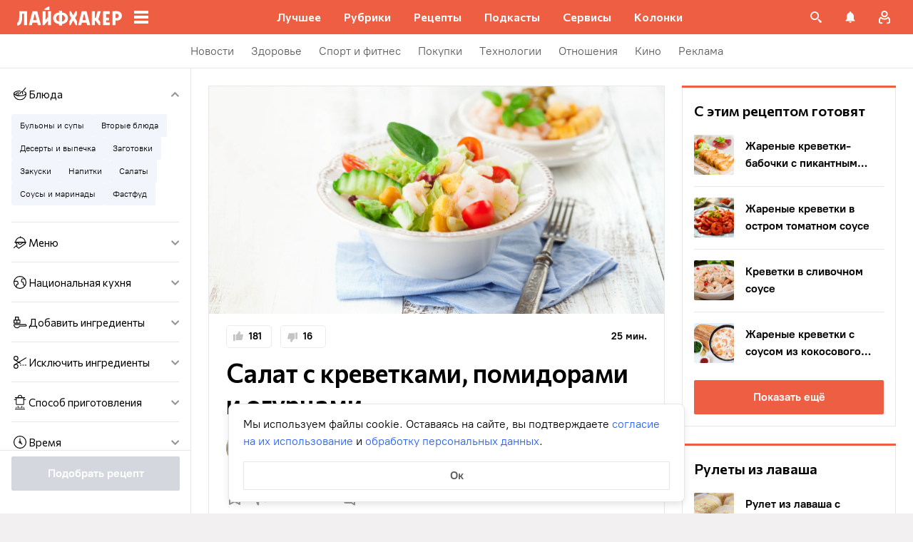

--- FILE ---
content_type: text/html; charset=utf-8
request_url: https://lifehacker.ru/recipe/salat-s-krevetkami-pomidorami-i-ogurcami/
body_size: 96370
content:
<!DOCTYPE html><html  lang="ru-RU" data-version="7.5.9"><head><meta charset="utf-8">
<meta name="viewport" content="width=device-width, initial-scale=1">
<title>Салат с креветками, помидорами и огурцами: рецепт — Лайфхакер</title>
<script src="https://yandex.ru/ads/system/context.js" crossorigin="anonymous" async></script>
<script src="https://yandex.ru/ads/system/header-bidding.js" async></script>
<style>@font-face{ascent-override:92%;descent-override:14%;font-family:Commissioner Fallback;size-adjust:102%;src:local("Trebuchet MS")}@font-face{font-display:swap;font-family:Commissioner;font-style:normal;font-weight:400;src:url(/_nuxt/commissioner-cyrillic-ext-DkishM3g.woff2) format("woff2");unicode-range:u+0460-052f,u+1c80-1c8a,u+20b4,u+2de0-2dff,u+a640-a69f,u+fe2e-fe2f}@font-face{font-display:swap;font-family:Commissioner;font-style:normal;font-weight:400;src:url(/_nuxt/commissioner-cyrillic-CXRMZCSJ.woff2) format("woff2");unicode-range:u+0301,u+0400-045f,u+0490-0491,u+04b0-04b1,u+2116}@font-face{font-display:swap;font-family:Commissioner;font-style:normal;font-weight:400;src:url(/_nuxt/commissioner-latin-ext-DHU98tzF.woff2) format("woff2");unicode-range:u+0100-02ba,u+02bd-02c5,u+02c7-02cc,u+02ce-02d7,u+02dd-02ff,u+0304,u+0308,u+0329,u+1d00-1dbf,u+1e00-1e9f,u+1ef2-1eff,u+2020,u+20a0-20ab,u+20ad-20c0,u+2113,u+2c60-2c7f,u+a720-a7ff}@font-face{font-display:swap;font-family:Commissioner;font-style:normal;font-weight:400;src:url(/_nuxt/commissioner-latin-BQgS9_UG.woff2) format("woff2");unicode-range:u+00??,u+0131,u+0152-0153,u+02bb-02bc,u+02c6,u+02da,u+02dc,u+0304,u+0308,u+0329,u+2000-206f,u+20ac,u+2122,u+2191,u+2193,u+2212,u+2215,u+feff,u+fffd}@font-face{font-display:swap;font-family:Commissioner;font-style:normal;font-weight:600;src:url(/_nuxt/commissioner-cyrillic-ext-DkishM3g.woff2) format("woff2");unicode-range:u+0460-052f,u+1c80-1c8a,u+20b4,u+2de0-2dff,u+a640-a69f,u+fe2e-fe2f}@font-face{font-display:swap;font-family:Commissioner;font-style:normal;font-weight:600;src:url(/_nuxt/commissioner-cyrillic-CXRMZCSJ.woff2) format("woff2");unicode-range:u+0301,u+0400-045f,u+0490-0491,u+04b0-04b1,u+2116}@font-face{font-display:swap;font-family:Commissioner;font-style:normal;font-weight:600;src:url(/_nuxt/commissioner-latin-ext-DHU98tzF.woff2) format("woff2");unicode-range:u+0100-02ba,u+02bd-02c5,u+02c7-02cc,u+02ce-02d7,u+02dd-02ff,u+0304,u+0308,u+0329,u+1d00-1dbf,u+1e00-1e9f,u+1ef2-1eff,u+2020,u+20a0-20ab,u+20ad-20c0,u+2113,u+2c60-2c7f,u+a720-a7ff}@font-face{font-display:swap;font-family:Commissioner;font-style:normal;font-weight:600;src:url(/_nuxt/commissioner-latin-BQgS9_UG.woff2) format("woff2");unicode-range:u+00??,u+0131,u+0152-0153,u+02bb-02bc,u+02c6,u+02da,u+02dc,u+0304,u+0308,u+0329,u+2000-206f,u+20ac,u+2122,u+2191,u+2193,u+2212,u+2215,u+feff,u+fffd}@font-face{ascent-override:90%;descent-override:20%;font-family:PT Root Fallback;size-adjust:99%;src:local("Arial")}@font-face{font-display:swap;font-family:PT Root;font-style:normal;font-weight:700;src:url(/_nuxt/pt-root-bold-cyrillic-ext-DvRWtDjP.woff2) format("woff2");unicode-range:u+0460-052f,u+1c80-1c8a,u+20b4,u+2de0-2dff,u+a640-a69f,u+fe2e-fe2f}@font-face{font-display:swap;font-family:PT Root;font-style:normal;font-weight:700;src:url(/_nuxt/pt-root-bold-cyrillic-BLhMUhD6.woff2) format("woff2");unicode-range:u+0301,u+0400-045f,u+0490-0491,u+04b0-04b1,u+2116}@font-face{font-display:swap;font-family:PT Root;font-style:normal;font-weight:700;src:url(/_nuxt/pt-root-bold-latin-ext-CNk3-nEk.woff2) format("woff2");unicode-range:u+0100-02ba,u+02bd-02c5,u+02c7-02cc,u+02ce-02d7,u+02dd-02ff,u+0304,u+0308,u+0329,u+1d00-1dbf,u+1e00-1e9f,u+1ef2-1eff,u+2020,u+20a0-20ab,u+20ad-20c0,u+2113,u+2c60-2c7f,u+a720-a7ff}@font-face{font-display:swap;font-family:PT Root;font-style:normal;font-weight:700;src:url(/_nuxt/pt-root-bold-latin-CIvPDHA6.woff2) format("woff2");unicode-range:u+00??,u+0131,u+0152-0153,u+02bb-02bc,u+02c6,u+02da,u+02dc,u+0304,u+0308,u+0329,u+2000-206f,u+20ac,u+2122,u+2191,u+2193,u+2212,u+2215,u+feff,u+fffd}@font-face{font-display:swap;font-family:PT Root;font-style:normal;font-weight:light;src:url(/_nuxt/pt-root-light-cyrillic-ext-DZg1-2W2.woff2) format("woff2");unicode-range:u+0460-052f,u+1c80-1c8a,u+20b4,u+2de0-2dff,u+a640-a69f,u+fe2e-fe2f}@font-face{font-display:swap;font-family:PT Root;font-style:normal;font-weight:light;src:url(/_nuxt/pt-root-light-cyrillic-C71uOQkK.woff2) format("woff2");unicode-range:u+0301,u+0400-045f,u+0490-0491,u+04b0-04b1,u+2116}@font-face{font-display:swap;font-family:PT Root;font-style:normal;font-weight:light;src:url(/_nuxt/pt-root-light-latin-ext-73rX_KCB.woff2) format("woff2");unicode-range:u+0100-02ba,u+02bd-02c5,u+02c7-02cc,u+02ce-02d7,u+02dd-02ff,u+0304,u+0308,u+0329,u+1d00-1dbf,u+1e00-1e9f,u+1ef2-1eff,u+2020,u+20a0-20ab,u+20ad-20c0,u+2113,u+2c60-2c7f,u+a720-a7ff}@font-face{font-display:swap;font-family:PT Root;font-style:normal;font-weight:light;src:url(/_nuxt/pt-root-light-latin-D6lfDLeH.woff2) format("woff2");unicode-range:u+00??,u+0131,u+0152-0153,u+02bb-02bc,u+02c6,u+02da,u+02dc,u+0304,u+0308,u+0329,u+2000-206f,u+20ac,u+2122,u+2191,u+2193,u+2212,u+2215,u+feff,u+fffd}@font-face{font-display:swap;font-family:PT Root;font-style:normal;font-weight:medium;src:url(/_nuxt/pt-root-medium-cyrillic-ext-3S4moe3W.woff2) format("woff2");unicode-range:u+0460-052f,u+1c80-1c8a,u+20b4,u+2de0-2dff,u+a640-a69f,u+fe2e-fe2f}@font-face{font-display:swap;font-family:PT Root;font-style:normal;font-weight:medium;src:url(/_nuxt/pt-root-medium-cyrillic-hWK9t7mk.woff2) format("woff2");unicode-range:u+0301,u+0400-045f,u+0490-0491,u+04b0-04b1,u+2116}@font-face{font-display:swap;font-family:PT Root;font-style:normal;font-weight:medium;src:url(/_nuxt/pt-root-medium-latin-ext-tvU4uSyG.woff2) format("woff2");unicode-range:u+0100-02ba,u+02bd-02c5,u+02c7-02cc,u+02ce-02d7,u+02dd-02ff,u+0304,u+0308,u+0329,u+1d00-1dbf,u+1e00-1e9f,u+1ef2-1eff,u+2020,u+20a0-20ab,u+20ad-20c0,u+2113,u+2c60-2c7f,u+a720-a7ff}@font-face{font-display:swap;font-family:PT Root;font-style:normal;font-weight:medium;src:url(/_nuxt/pt-root-medium-latin-D6B0UbJY.woff2) format("woff2");unicode-range:u+00??,u+0131,u+0152-0153,u+02bb-02bc,u+02c6,u+02da,u+02dc,u+0304,u+0308,u+0329,u+2000-206f,u+20ac,u+2122,u+2191,u+2193,u+2212,u+2215,u+feff,u+fffd}@font-face{font-display:swap;font-family:PT Root;font-style:normal;font-weight:regular;src:url(/_nuxt/pt-root-regular-cyrillic-ext-CX5iPA94.woff2) format("woff2");unicode-range:u+0460-052f,u+1c80-1c8a,u+20b4,u+2de0-2dff,u+a640-a69f,u+fe2e-fe2f}@font-face{font-display:swap;font-family:PT Root;font-style:normal;font-weight:regular;src:url(/_nuxt/pt-root-regular-cyrillic-7AtP7voP.woff2) format("woff2");unicode-range:u+0301,u+0400-045f,u+0490-0491,u+04b0-04b1,u+2116}@font-face{font-display:swap;font-family:PT Root;font-style:normal;font-weight:regular;src:url(/_nuxt/pt-root-regular-latin-ext-BJ6GUxYM.woff2) format("woff2");unicode-range:u+0100-02ba,u+02bd-02c5,u+02c7-02cc,u+02ce-02d7,u+02dd-02ff,u+0304,u+0308,u+0329,u+1d00-1dbf,u+1e00-1e9f,u+1ef2-1eff,u+2020,u+20a0-20ab,u+20ad-20c0,u+2113,u+2c60-2c7f,u+a720-a7ff}@font-face{font-display:swap;font-family:PT Root;font-style:normal;font-weight:regular;src:url(/_nuxt/pt-root-regular-latin-DxPKeczv.woff2) format("woff2");unicode-range:u+00??,u+0131,u+0152-0153,u+02bb-02bc,u+02c6,u+02da,u+02dc,u+0304,u+0308,u+0329,u+2000-206f,u+20ac,u+2122,u+2191,u+2193,u+2212,u+2215,u+feff,u+fffd}@font-face{font-display:swap;font-family:Menlo;src:url(/_nuxt/menlo-gKnuSF0x.woff2) format("woff2")}body{background:#f2f0f0;font-family:PT Root,PT Root Fallback,Arial,sans-serif;font-feature-settings:"kern" 0}.amp-body{background:var(--background-color,#fbf8f8)}*{box-sizing:border-box;margin:0;padding:0}:focus{outline:none}*{-webkit-tap-highlight-color:transparent}[data-focus-visible]{outline:1px auto -webkit-focus-ring-color}img{max-width:100%}</style>
<style>.error-icon__image[data-v-46a72a3b]{display:block;width:100%}</style>
<style>.modal-fade-enter-active,.modal-fade-leave-active{opacity:0}.error-ok-button{background:#ed5e42;border:none;border-radius:2px;color:#fff;cursor:pointer;font-family:PT Root,PT Root Fallback,Arial,sans-serif;font-size:16px;font-weight:700;line-height:24px;padding:8px;width:100%}@media (hover:hover){.error-ok-button:hover{background:#d44b3f}}</style>
<style>.modal-fade-enter-active,.modal-fade-leave-active{opacity:0}.error-modal{align-items:center;display:flex;justify-content:center;margin:auto}.error-modal__container{background:#fff;border-radius:8px;max-width:320px;padding:40px 24px 24px;position:relative}.error-modal__icon{margin-bottom:24px;margin-left:auto;margin-right:auto;max-width:164px}.error-modal__content{font-family:PT Root,PT Root Fallback,Arial,sans-serif;font-size:16px;line-height:24px}.error-modal__button{margin-top:24px}</style>
<style>.comments-limit-error-modal__text{text-align:center}</style>
<style>.modal-fade-enter-active[data-v-54d97642],.modal-fade-leave-active[data-v-54d97642]{opacity:0}@keyframes action-sheet-54d97642{0%{transform:translateY(100%)}to{transform:translateY(0)}}.action-sheet[data-v-54d97642]{align-content:flex-end;align-items:flex-end;display:flex;width:100vw}.action-sheet__container[data-v-54d97642]{animation-delay:.3s;animation-duration:.3s;animation-name:action-sheet-54d97642;animation-timing-function:linear;background:#fff;border-radius:12px 12px 0 0;position:relative;width:100%}.action-sheet__header[data-v-54d97642]{height:48px;width:100%}.action-sheet__header[data-v-54d97642]:before{background:#e7e7e7;border-radius:2px;content:"";height:4px;left:0;margin:0 auto;position:absolute;right:0;top:22px;width:36px}</style>
<style>.modal-fade-enter-active[data-v-2374b151],.modal-fade-leave-active[data-v-2374b151]{opacity:0}.error-action-sheet__container[data-v-2374b151]{padding:16px}.error-action-sheet__icon[data-v-2374b151]{margin-bottom:24px;margin-left:auto;margin-right:auto;max-width:164px}.error-action-sheet__content[data-v-2374b151]{font-family:PT Root,PT Root Fallback,Arial,sans-serif;font-size:16px;line-height:24px;margin-bottom:24px}.error-action-sheet__button[data-v-2374b151]{width:100%}</style>
<style>.comments-limit-error-action-sheet__text{text-align:center}</style>
<style>:root{--main-color:#ed5e42;--main-color-2:#2962f9;--preview-header-color:#a0270f;--hover-color:#d44b3f;--hover-color-2:#264eb1;--bg-color-substrate:#fbf8f8;--bg-color-substrate-2:#f3f5fc;--bg-color-substrate-3:#f3f5fc;--disabled-color:#d4d7de}</style>
<style>@charset "UTF-8";.single-article__post-content{overflow-wrap:break-word}.single-article__post-content ol,.single-article__post-content ul{list-style:none;margin-bottom:12px}@media (min-width:768px){.single-article__post-content ol,.single-article__post-content ul{margin-bottom:16px}}.single-article__post-content ol li,.single-article__post-content ul li{position:relative}.single-article__post-content ol li:before,.single-article__post-content ul li:before{display:inline-block;margin-right:8px}.single-article__post-content ol li:not(:last-child),.single-article__post-content ul li:not(:last-child){margin-bottom:8px}.single-article__post-content ol li ul,.single-article__post-content ol li>ol,.single-article__post-content ul li ul,.single-article__post-content ul li>ol{margin-top:8px}.single-article__post-content ol{counter-reset:section}.single-article__post-content ol>li:before{content:counter(section) ".";counter-increment:section}.single-article__post-content ol>li:nth-child(-n+10):before{min-width:15px}@media (min-width:768px){.single-article__post-content ol>li:nth-child(-n+10):before{min-width:17px}}.single-article__post-content ol>li:nth-child(-n+10) ol,.single-article__post-content ol>li:nth-child(-n+10) ul{margin-left:20px}@media (min-width:768px){.single-article__post-content ol>li:nth-child(-n+10) ol,.single-article__post-content ol>li:nth-child(-n+10) ul{margin-left:24px}}.single-article__post-content ol>li:nth-child(n+10):before{min-width:24px}@media (min-width:768px){.single-article__post-content ol>li:nth-child(n+10):before{min-width:28px}}.single-article__post-content ol>li:nth-child(n+10) ol,.single-article__post-content ol>li:nth-child(n+10) ul{margin-left:30px}@media (min-width:768px){.single-article__post-content ol>li:nth-child(n+10) ol,.single-article__post-content ol>li:nth-child(n+10) ul{margin-left:34px}}.single-article__post-content ul>li:before{content:"∙";min-width:6px}@media (min-width:768px){.single-article__post-content ul>li:before{min-width:8px}}.single-article__post-content ul ol,.single-article__post-content ul>li>ul{margin-left:12px}@media (min-width:768px){.single-article__post-content ul ol,.single-article__post-content ul>li>ul{margin-left:16px}}.single-article__post-content ul>li>ul>li:before{content:"-"}.single-article__post-content ul>li:nth-child(-n+10) ol,.single-article__post-content ul>li:nth-child(-n+10) ul{margin-left:12px}@media (min-width:768px){.single-article__post-content ul>li:nth-child(-n+10) ol,.single-article__post-content ul>li:nth-child(-n+10) ul{margin-left:16px}}.single-article__post-content ul>li:nth-child(n+10) ol,.single-article__post-content ul>li:nth-child(n+10) ul{margin-left:12px}@media (min-width:768px){.single-article__post-content ul>li:nth-child(n+10) ol,.single-article__post-content ul>li:nth-child(n+10) ul{margin-left:16px}}.single-article__post-content a.lh-link,.single-article__post-content a:not([class]):not([data-rel*=lightbox]){border-bottom:2px solid transparent;color:var(--main-color-2);text-decoration:none}.single-article__post-content a.lh-link:visited,.single-article__post-content a:not([class]):not([data-rel*=lightbox]):visited{color:#7142d6}.single-article__post-content hr{border:1px solid #e7e7e7}.single-article__post-content hr:first-child{margin-bottom:24px}.single-article__post-content hr:not(:last-child):not(:first-child){margin:24px 0}.single-article__post-content hr:last-child{margin-top:24px}.single-article__post-content>*{position:relative}.template-promo .single-article__post-content{margin-bottom:32px}.single-article__post-content .single-article__post-content{padding:0}.single-article__post-content a[name]:not([href]){position:relative;top:-50px;visibility:hidden}.single-article__post-content>p:not(:last-child){margin-bottom:12px}.single-article__post-content>p:not(:last-child)+ol,.single-article__post-content>p:not(:last-child)+ul{margin-top:-4px}.single-article__post-content>p:empty{margin:0}.single-article__post-content>p>img[class*=wp-image]{display:block;margin-bottom:24px;margin-top:24px}.single-article__post-content .image-with-description{margin-bottom:24px}.single-article__post-content .image-with-description figure{margin-bottom:8px}.single-article__post-content .image-with-description p{color:#000;font-family:PT Root,PT Root Fallback,Arial,sans-serif;font-size:14px;font-weight:400;line-height:20px}.single-article__post-content figure,.single-article__post-content iframe{max-width:100%}.single-article__post-content .mobile-border-wrapper{background-color:#eee;line-height:0;margin-bottom:24px;padding:12px 16px;width:100%}.single-article__post-content .mobile-border-wrapper>img{width:288px}@media (min-width:768px){.single-article__post-content .mobile-border-wrapper>img{width:252px}}.single-article__post-content img{height:auto;max-width:100%;width:100%}.single-article__post-content img.mobile-border{background-color:#eee;padding:0}.single-article__post-content img[class*=wp-image-].size-full:not(.mobile-border){width:100%}.single-article__post-content img[class*=wp-image-].alignleft{display:block;margin-left:0;margin-right:auto}.single-article__post-content img[class*=wp-image-].alignright{display:block;margin-left:auto;margin-right:0}.single-article__post-content img[class*=wp-image-].aligncenter{display:block;margin:0 auto;text-align:center}.single-article__post-content .regular-border{border:1px solid #e7e7e7}.single-article__post-content .core-html,.single-article__post-content figure{margin:24px 0}.single-article__post-content .wp-element-caption,.single-article__post-content figcaption{color:#5c5c5c;font-family:PT Root,PT Root Fallback,Arial,sans-serif;font-size:12px;font-weight:400;line-height:18px}.single-article__post-content .wp-element-caption.wp-caption-text a,.single-article__post-content figcaption.wp-caption-text a{color:#5c5c5c;font-family:PT Root,PT Root Fallback,Arial,sans-serif;font-size:12px;font-weight:400;line-height:18px;text-decoration:none}.single-article__post-content .wp-element-caption.wp-caption-text a:not(.without-base-styles),.single-article__post-content .wp-element-caption.wp-caption-text a:not(.without-base-styles):visited,.single-article__post-content .wp-element-caption.wp-caption-text a:not([class]):not([data-rel*=lightbox]),.single-article__post-content .wp-element-caption.wp-caption-text a:not([class]):not([data-rel*=lightbox]):visited,.single-article__post-content .wp-element-caption.wp-caption-text a:not([class]):not([data-rel*=whitebox]),.single-article__post-content .wp-element-caption.wp-caption-text a:not([class]):not([data-rel*=whitebox]):visited,.single-article__post-content figcaption.wp-caption-text a:not(.without-base-styles),.single-article__post-content figcaption.wp-caption-text a:not(.without-base-styles):visited,.single-article__post-content figcaption.wp-caption-text a:not([class]):not([data-rel*=lightbox]),.single-article__post-content figcaption.wp-caption-text a:not([class]):not([data-rel*=lightbox]):visited,.single-article__post-content figcaption.wp-caption-text a:not([class]):not([data-rel*=whitebox]),.single-article__post-content figcaption.wp-caption-text a:not([class]):not([data-rel*=whitebox]):visited{color:#5c5c5c;font-family:PT Root,PT Root Fallback,Arial,sans-serif;font-size:12px;font-weight:400;line-height:18px}.single-article__post-content .viqeo-slot{margin:24px 0}.single-article__post-content .sp-body>h3,.single-article__post-content .sp-body>h4,.single-article__post-content .sp-body>h5,.single-article__post-content .sp-body>h6,.single-article__post-content>h3,.single-article__post-content>h4,.single-article__post-content>h5,.single-article__post-content>h6{margin-top:24px}.single-article__post-content .sp-body>h2,.single-article__post-content .sp-body>h3,.single-article__post-content .sp-body>h4,.single-article__post-content .sp-body>h5,.single-article__post-content .sp-body>h6,.single-article__post-content>h2,.single-article__post-content>h3,.single-article__post-content>h4,.single-article__post-content>h5,.single-article__post-content>h6{font-family:Commissioner,Commissioner Fallback,Trebuchet MS,sans-serif;font-weight:700}.single-article__post-content .sp-body>h2,.single-article__post-content>h2{margin-bottom:12px}.single-article__post-content .sp-body>h3,.single-article__post-content .sp-body>h4,.single-article__post-content .sp-body>h5,.single-article__post-content .sp-body>h6,.single-article__post-content>h3,.single-article__post-content>h4,.single-article__post-content>h5,.single-article__post-content>h6{margin-bottom:8px}.single-article__post-content .sp-body>h1,.single-article__post-content>h1{color:#000;font-family:Commissioner,Commissioner Fallback,Trebuchet MS,sans-serif;font-size:28px;font-weight:600;line-height:36px}.single-article__post-content .sp-body>h2,.single-article__post-content>h2{color:#000;font-family:Commissioner,Commissioner Fallback,Trebuchet MS,sans-serif;font-size:26px;font-weight:600;line-height:34px}.single-article__post-content .sp-body>h3,.single-article__post-content>h3{color:#000;font-family:Commissioner,Commissioner Fallback,Trebuchet MS,sans-serif;font-size:22px;font-weight:600;line-height:30px}.single-article__post-content .sp-body>h4,.single-article__post-content>h4{color:#000;font-family:Commissioner,Commissioner Fallback,Trebuchet MS,sans-serif;font-size:18px;font-weight:600;line-height:26px}.single-article__post-content .sp-body>h5,.single-article__post-content>h5{font-size:14px}.single-article__post-content .sp-body>h6,.single-article__post-content>h6{font-size:12px}.single-article__post-content .lightgrey-box{background:#f3f5fc;border:1px solid #e1eafd;margin:24px -16px;padding:24px}@media (min-width:768px){.single-article__post-content .lightgrey-box{margin:24px 0}}@media (min-width:1024px){.single-article__post-content .lightgrey-box{margin:24px -24px}}.single-article__post-content amp-iframe,.single-article__post-content amp-viqeo-player{margin:24px 0}.single-article__post-content iframe{border:none;min-width:100%;width:100%}.single-article__post-content .siema-caption a{text-decoration:none}.single-article__post-content .siema-caption a,.single-article__post-content .siema-caption a:not(.without-base-styles),.single-article__post-content .siema-caption a:not(.without-base-styles):visited,.single-article__post-content .siema-caption a:not([class]):not([data-rel*=lightbox]),.single-article__post-content .siema-caption a:not([class]):not([data-rel*=lightbox]):visited,.single-article__post-content .siema-caption a:not([class]):not([data-rel*=whitebox]),.single-article__post-content .siema-caption a:not([class]):not([data-rel*=whitebox]):visited{color:#5c5c5c;font-family:PT Root,PT Root Fallback,Arial,sans-serif;font-size:12px;font-weight:400;line-height:18px}.single-article__post-content h2~iframe,.single-article__post-content h2~p>iframe{margin-top:0}.single-article__post-content p+p>iframe{margin-bottom:8px;margin-top:8px}.single-article__post-content p>iframe{margin-bottom:8px;margin-top:24px}.custom-button-amp{background:var(--main-color);border:0;border-radius:2px;color:#000;color:#fff;font-family:PT Root,PT Root Fallback,Arial,sans-serif;font-size:16px;font-weight:700;line-height:24px;text-align:center;width:100%}.custom-button-amp:disabled{background-color:#d4d7de;cursor:default}.image__link{border:none;width:100%}.image__link amp-img{margin:0 auto}.single-article__post-content{color:#000;font-family:PT Root,PT Root Fallback,Arial,sans-serif;font-size:16px;font-weight:400;line-height:24px}@media (min-width:768px){.single-article__post-content{font-size:18px;line-height:26px}}.single-article__post-content h1{color:#000;font-family:Commissioner,Commissioner Fallback,Trebuchet MS,sans-serif;font-size:28px;font-weight:600;line-height:36px}@media (min-width:768px){.single-article__post-content h1{font-size:36px;line-height:44px}}.single-article__post-content h2{color:#000;font-family:Commissioner,Commissioner Fallback,Trebuchet MS,sans-serif;font-size:26px;font-weight:600;line-height:34px}@media (min-width:768px){.single-article__post-content h2{font-size:28px;line-height:36px}}.single-article__post-content h3{color:#000;font-family:Commissioner,Commissioner Fallback,Trebuchet MS,sans-serif;font-size:22px;font-weight:600;line-height:30px}@media (min-width:768px){.single-article__post-content h3{font-size:24px;line-height:32px}}.single-article__post-content h4{color:#000;font-family:Commissioner,Commissioner Fallback,Trebuchet MS,sans-serif;font-size:18px;font-weight:600;line-height:26px}@media (min-width:768px){.single-article__post-content h4{font-size:20px;line-height:28px}.template-promo .single-article__post-content{margin-bottom:40px}}.add-margin-bottom .above-comments-widgets__container .single-article__post-content iframe{margin-bottom:0}.above-comments-widgets__container .single-article__post-content .html-widget__title~iframe,.above-comments-widgets__container .single-article__post-content h2~iframe{margin-top:0}.single-article__post-content .mobile-border-wrapper{align-items:center;display:inline-flex;flex-wrap:wrap;justify-content:center}@media (min-width:768px){.single-article__post-content .mobile-border-wrapper{flex-wrap:nowrap;padding:16px}.single-article__post-content .sp-body>h2,.single-article__post-content>h2{margin-top:40px}}.single-article__post-content .viqeo-embed{margin-bottom:12px}@media (min-width:768px){.single-article__post-content .viqeo-embed{margin-bottom:16px}}.single-article__post-content .tiktok-embed{min-width:288px!important}@media (min-width:768px){.template-broadside .single-article__post-content.single-article__content-container iframe[id*=quiz]{left:calc(var(--vw)*100/2*-1 - -296px)!important;margin-right:calc(var(--vw)*100/2*-1 - -296px)!important;max-width:calc(var(--vw)*100)!important;position:relative!important;width:calc(var(--vw)*100)!important}}@media (min-width:1024px){.template-broadside .single-article__post-content.single-article__content-container iframe[id*=quiz]{left:calc(var(--vw)*100/2*-1 - -366px)!important;margin-right:calc(var(--vw)*100/2*-1 - -366px)!important}}.single-article__post-content figure:not([class*=stk-]){max-width:100%!important;width:100%!important}.single-article__post-content figure:not([class*=stk-]) .size-full{width:100%}.single-article__post-content figure:not([class*=stk-]) .mobile-border-wrapper{margin-bottom:8px}.single-article__post-content figure:not([class*=stk-]) a:not([class]){border-bottom:none}.single-article__post-content figure:not([class*=stk-]).aligncenter .image__link{display:flex;justify-content:center}.single-article__post-content figure:not([class*=stk-]).alignleft .image__link{display:flex;justify-content:left}.single-article__post-content figure:not([class*=stk-]).alignright .image__link{display:flex;justify-content:right}.single-article__post-content .instagram-media,.single-article__post-content .twitter-tweet{margin-bottom:24px!important;margin-top:24px!important}.single-article__post-content iframe[id^=iFrameResizer],.single-article__post-content iframe[id^=vkwidget]{margin-bottom:24px;margin-top:24px}.add-margin-bottom .single-article__post-content iframe[id^=iFrameResizer]{margin-bottom:0}.single-article__post-content pre{white-space:pre-wrap}@media (min-width:768px){.speech-author{align-items:stretch;flex-direction:row}.speech-author .portrait-author{align-self:flex-start;margin-bottom:0;margin-right:16px}}.speech-author .portrait-author img{height:100%;-o-object-fit:cover;object-fit:cover;-o-object-position:center;object-position:center;width:100%}@media (min-width:768px){.speech-author .description-author{padding-top:8px}.speech-author .name-author{align-self:flex-start;text-align:left}.speech-author .about-author{color:#000;flex-grow:1;font-family:PT Root,PT Root Fallback,Arial,sans-serif;font-size:16px;font-weight:700;font-weight:500;line-height:24px}.speech-author .about-author:empty{flex-grow:0;margin-top:4px}.speech-wrapper{display:grid;grid-template-areas:"portrait name" "portrait about" "speech   speech";grid-template-columns:min-content 1fr;grid-template-rows:auto;padding:24px 16px 32px}.speech-wrapper .portrait-author{align-self:flex-start;grid-area:portrait;margin-right:16px}.speech-wrapper .name-author{align-self:end;grid-area:name;text-align:left}.speech-wrapper .about{color:#000;font-family:PT Root,PT Root Fallback,Arial,sans-serif;font-size:16px;font-weight:700;font-weight:400;grid-area:about;line-height:24px}.speech-wrapper .speech{grid-area:speech}.speech-wrapper .speech>p:not(:last-child){margin-bottom:12px}.speech-simple{padding:24px 16px 32px}.promo-block__container{padding-left:24px;padding-right:24px}}.promo-block__header{display:flex;justify-content:space-between}.promo-block__ads{flex-grow:1}.promo-block__logo-wrapper{display:flex;overflow:hidden}@media (hover:hover){.promo-block__button:hover:before{opacity:1}}code{background:#f3f5fc;border-radius:4px;-webkit-box-decoration-break:clone;box-decoration-break:clone;box-shadow:4px 0 #f3f5fc,-4px 0 #f3f5fc;color:#000;display:block;font-family:Menlo,monospace;font-size:16px;font-weight:400;line-height:24px;margin:24px 4px;padding:2.5px 0;word-break:break-word}@media (min-width:768px){code{font-size:18px;line-height:26px}}iframe[src*=quiz]{border:none;box-shadow:none;box-sizing:content-box;margin-top:-50px;outline:none;overflow:hidden;padding-top:50px;width:100%}.html-widget__title{color:#000;font-family:Commissioner,Commissioner Fallback,Trebuchet MS,sans-serif;font-size:26px;font-weight:600;line-height:34px;margin-bottom:16px;margin-top:24px}@media (min-width:768px){.html-widget__title{font-size:28px;line-height:36px}}html.no-scroll{overflow:hidden;overscroll-behavior:none;touch-action:none}@view-transition{navigation:auto}.modal-fade-enter-active,.modal-fade-leave-active{opacity:0}:root{--main-color:#ed5e42;--main-color-2:#2962f9;--preview-header-color:#a0270f;--hover-color:#d44b3f;--hover-color-2:#264eb1;--bg-color-substrate:#fbf8f8;--bg-color-substrate-2:#f3f5fc;--bg-color-substrate-3:#f3f5fc;--disabled-color:#d4d7de}.wpappbox{display:none}.ub-sticky-side-right{pointer-events:none}#credential_picker_iframe{z-index:9999999999!important}body.one-level-menu>.adfox-banner-background{top:0!important}.test-pixel,.test-pixel-observer{font-size:0;height:1px;opacity:0;position:absolute;width:1px}</style>
<style>.recipes__container[data-v-5ac560f1]{width:640px}@media (min-width:768px){.recipes__container_error[data-v-5ac560f1]{margin-bottom:24px}}.filters__paranja[data-v-5ac560f1]{background-color:#000;bottom:0;left:0;opacity:.8;position:fixed;right:0;top:0;transition:opacity .4s linear;width:100%;z-index:98}@media (min-width:1024px){.filters__paranja[data-v-5ac560f1]{display:none}}.filters__paranja-enter[data-v-5ac560f1],.filters__paranja-leave-to[data-v-5ac560f1]{opacity:0!important}.filters__paranja-enter-to[data-v-5ac560f1]{opacity:.75!important}.recipes-layout[data-v-5ac560f1]{background:#e5e5e5;display:flex;flex-direction:column;min-height:100vh}.recipes-layout__shutter[data-v-5ac560f1]{height:48px;left:0;position:absolute;top:0;touch-action:none;width:100%}@media (min-width:1024px){.recipes-layout__shutter[data-v-5ac560f1]{display:none}}.recipes-layout__main[data-v-5ac560f1]{margin-top:16px;order:2}@media (min-width:768px){.recipes-layout__main[data-v-5ac560f1]{margin-top:24px}}.recipes-layout__branding[data-v-5ac560f1]{display:none}.recipes-layout__content[data-v-5ac560f1]{background:#fff;display:flex;flex:1;justify-content:center;margin-left:auto;margin-right:auto;width:100%;z-index:3}@media (min-width:1280px){.recipes-layout__content[data-v-5ac560f1]{justify-content:space-between;max-width:1280px}}.recipes-layout__content--up[data-v-5ac560f1]{z-index:13}.recipes-layout__filter-wrapper[data-v-5ac560f1]{bottom:0;display:flex;left:0;margin-top:80px;order:1;position:fixed;right:0;top:0;transform:translateY(150%);transition:transform 25ms linear;width:100%;will-change:transform;z-index:99}@media (min-width:768px){.recipes-layout__filter-wrapper[data-v-5ac560f1]{margin-right:0}}@media (min-width:1024px){.recipes-layout__filter-wrapper[data-v-5ac560f1]{align-self:flex-start;background:transparent;border-right:1px solid #e7e7e7;flex:1 0 260px;height:100vh;margin-right:24px;margin-top:unset;max-width:268px;min-width:268px;padding-bottom:24px;position:sticky;top:48px;transform:translateY(0);z-index:2}}@media (min-width:1280px){.recipes-layout__filter-wrapper[data-v-5ac560f1]{margin-right:0}}.recipes-layout__filter-wrapper_open[data-v-5ac560f1]{transform:translateY(0)}@media (min-width:1024px){.recipes-layout__filter-wrapper_open[data-v-5ac560f1]{transform:translateY(0)}}.recipes-layout__filter-wrapper-inner[data-v-5ac560f1]{background-color:#fff;border-radius:12px 12px 0 0;padding-top:48px;position:relative;width:100%}.recipes-layout__filter-wrapper-inner[data-v-5ac560f1]:before{background-color:#e7e7e7;border-radius:4px;content:"";height:4px;left:calc(50% - 18px);position:absolute;top:23px;width:36px}@media (min-width:1024px){.recipes-layout__filter-wrapper-inner[data-v-5ac560f1]{background-color:unset;border-radius:unset;height:unset;padding-top:0}.recipes-layout__filter-wrapper-inner[data-v-5ac560f1]:after,.recipes-layout__filter-wrapper-inner[data-v-5ac560f1]:before{display:none}}.recipes-layout__right-sidebar[data-v-5ac560f1]{display:none;order:3}@media (min-width:1280px){.recipes-layout__right-sidebar[data-v-5ac560f1]{display:block;margin-right:24px;margin-top:24px;width:300px}}.recipes-layout__right-sidebar-widget-list[data-v-5ac560f1]{height:100%}.recipes-layout__filter-button[data-v-5ac560f1]{bottom:16px;position:fixed;right:16px;z-index:10}@media (min-width:1024px){.recipes-layout__filter-button[data-v-5ac560f1]{display:none}}@media print{.recipes-layout__filter-button[data-v-5ac560f1]{display:none}}.recipes-layout__filter-button--smart-banner[data-v-5ac560f1]{bottom:100px}@media print{.recipes-layout[data-v-5ac560f1]>:not(.recipes-layout__content),.recipes-layout__filter-wrapper[data-v-5ac560f1],.recipes-layout__right-sidebar[data-v-5ac560f1]{display:none}.recipes-layout__content[data-v-5ac560f1]{background:none;max-width:unset}}</style>
<style>.widgets-renderer .widget-between-posts.add-margin-bottom .lightgrey-box{margin:24px -16px 0}.other-content__main .widgets-renderer{max-width:100vw}@media (min-width:768px){.other-content__main .widgets-renderer{max-width:640px;min-width:100%}}.other-content__main .widgets-renderer h2,.other-content__main .widgets-renderer h3,.other-content__main .widgets-renderer h4,.other-content__main .widgets-renderer h5,.other-content__main .widgets-renderer h6{margin-top:24px}.other-content__main .widgets-renderer *~h2:not(.lh-middle-article-card__title){margin-top:32px}@media (min-width:768px){.other-content__main .widgets-renderer *~h2:not(.lh-middle-article-card__title){margin-top:40px}}.other-content__main .widgets-renderer *~h3:not(.lh-middle-article-card__title),.other-content__main .widgets-renderer *~h4:not(.lh-middle-article-card__title),.other-content__main .widgets-renderer *~h5:not(.lh-middle-article-card__title),.other-content__main .widgets-renderer *~h6:not(.lh-middle-article-card__title){margin-top:24px}.widgets-renderer__sticky{contain-intrinsic-height:auto 100vh;contain-intrinsic-width:auto 300px;content-visibility:auto}.other-content__right-sidebar .widgets-renderer__sticky,.recipes-layout__right-sidebar .widgets-renderer__sticky{position:sticky;top:72px}.widgets-renderer-item_parsed-html:not(:has(.lightgrey-box,.grey-box)){content-visibility:auto}.widgets-renderer-item_posts-collection{contain-intrinsic-height:auto 570px;contain-intrinsic-width:auto 100vw;content-visibility:auto}@media (min-width:768px){.widgets-renderer-item_posts-collection{contain-intrinsic-height:auto 340px;contain-intrinsic-width:auto 780px}}.widgets-renderer-item_taxonomy-posts-slider{contain-intrinsic-height:auto 330px;contain-intrinsic-width:auto 100vw;content-visibility:auto}@media (min-width:768px){.widgets-renderer-item_taxonomy-posts-slider{contain-intrinsic-width:auto 780px}}.widgets-renderer-item_recipes-list{contain-intrinsic-height:auto 480px;contain-intrinsic-width:auto 100vw;content-visibility:auto}@media (min-width:768px){.widgets-renderer-item_recipes-list{contain-intrinsic-height:auto 640px;contain-intrinsic-width:auto 640px}}.other-content__sidebar-widget{margin:0 auto}.other-content__sidebar-widget:last-child{position:sticky;top:72px}.widget-below-header{overflow:hidden}.widget-below-header .custom-html-widget{text-align:center}.add-margin-bottom{margin-bottom:24px}.homepage__widgets-above-header .add-margin-bottom,.page__widget-above-header.add-margin-bottom,.widget-below-header.add-margin-bottom,.widget-between-posts.add-margin-bottom{margin-bottom:0}.above-comments-widgets__container .widgets-renderer-item_taxonomy-posts-cards+.widgets-renderer-item_taxonomy-posts-cards,.below-comments-widgets__container .widgets-renderer-item_taxonomy-posts-cards+.widgets-renderer-item_taxonomy-posts-cards{margin-top:-24px}@media (min-width:768px){.above-comments-widgets__container .widgets-renderer-item_taxonomy-posts-cards+.widgets-renderer-item_taxonomy-posts-cards,.below-comments-widgets__container .widgets-renderer-item_taxonomy-posts-cards+.widgets-renderer-item_taxonomy-posts-cards{margin-top:-25px}.template-broadside .below-comments-widgets__container{margin:0 auto;max-width:732px;min-width:unset}}.template-two-column .below-comments-widgets__container .add-margin-bottom:last-child{margin-bottom:0}@media (min-width:1024px){.template-table-of-contents .below-comments-widgets__container .add-margin-bottom:last-child{margin-bottom:0}}.template-two-column .other-content__sidebar-widgets .add-margin-bottom:last-child{margin-bottom:0}.type-page .other-content__sidebar-widgets .add-margin-bottom:last-child{margin-bottom:24px}.other-content__sidebar-widget.set-position-fixed{position:fixed;width:300px}</style>
<style>.top-header-container[data-v-c787ebe6]{height:48px;position:sticky;top:0;z-index:999}</style>
<style>.error-boundered[data-v-2d090631]{font-family:PT Root,PT Root Fallback,Arial,sans-serif}</style>
<style>.top-header[data-v-1ff0feb9]{background:var(--main-color);height:48px;width:100%}.route-preview .top-header[data-v-1ff0feb9]{background:var(--preview-header-color)}.top-header .icon[data-v-1ff0feb9]{height:24px;width:24px}.top-header__health-title[data-v-1ff0feb9]{color:#fff;display:none;font-family:Commissioner,Commissioner Fallback,Trebuchet MS,sans-serif;font-size:11px;font-weight:500;letter-spacing:.04em;line-height:24px;margin-left:12px;margin-top:1px;position:relative;text-decoration:none;text-transform:uppercase;transform:translateZ(0);will-change:transform}@media (min-width:360px){.top-header__health-title[data-v-1ff0feb9]{display:block;font-size:11px}}@media (min-width:768px){.top-header__health-title[data-v-1ff0feb9]{font-size:12px;margin-left:16px}}.top-header__health-title[data-v-1ff0feb9]:before{background-color:#fff;content:"";height:100%;left:-6px;position:absolute;width:1px}@media (min-width:768px){.top-header__health-title[data-v-1ff0feb9]:before{left:-8px}}.top-header__notifications[data-v-1ff0feb9]{bottom:0;box-shadow:0 -8px 16px #0000000d;display:flex;height:56px;left:0;position:absolute;width:100%;z-index:1}.top-header__notifications-link[data-v-1ff0feb9]{align-items:center;color:#2962f9;display:flex;font-size:16px;font-weight:700;justify-content:center;text-decoration:none;width:100%}@media (hover:hover){.top-header__notifications-link[data-v-1ff0feb9]:hover{color:#264eb1}}.top-header__inner[data-v-1ff0feb9]{align-items:center;display:flex;height:100%;justify-content:space-between;margin:0 auto;max-width:1280px;position:relative}.top-header__icon[data-v-1ff0feb9]{height:48px;transform:translateZ(0);width:48px;will-change:transform;-webkit-tap-highlight-color:rgba(0,0,0,0)}.top-header__burger-icon[data-v-1ff0feb9]{display:none;height:24px;width:24px}@media (min-width:1024px){.top-header__burger-icon[data-v-1ff0feb9]{display:initial}}.top-header__icon-search[data-v-1ff0feb9]{align-items:center;background:unset;border:none;cursor:pointer;display:flex;justify-content:center}@media (hover:hover){.top-header__icon-search[data-v-1ff0feb9]:hover{background:#fff3}}.top-header__left[data-v-1ff0feb9]{align-items:center;display:flex;flex-basis:100%;height:100%;overflow-x:hidden}.top-header__right[data-v-1ff0feb9]{align-items:center;display:flex;padding-right:4px}@media (min-width:768px){.top-header__right[data-v-1ff0feb9]{padding-right:16px}}@media (min-width:360px){.top-header__right-health[data-v-1ff0feb9]{max-width:120px}}@media (min-width:768px){.top-header__right-health[data-v-1ff0feb9]{max-width:none}}.top-header__logo-lh[data-v-1ff0feb9]{align-items:center;display:flex}@media (min-width:1024px){.top-header__logo-lh[data-v-1ff0feb9]{display:flex;flex:0 0 224px;justify-content:space-between;padding:0 14px 0 24px}}.top-header__logo-lh-link[data-v-1ff0feb9]{display:flex;transform:translateZ(0);will-change:transform}.top-header .top-header__lh-logo-white[data-v-1ff0feb9]{height:24px;width:110px}@media (min-width:768px){.top-header .top-header__lh-logo-white[data-v-1ff0feb9]{height:32px;width:147px}}.top-header__health .top-header__lh-logo-white[data-v-1ff0feb9]{width:92px}@media (min-width:768px){.top-header__health .top-header__lh-logo-white[data-v-1ff0feb9]{width:147px}}.top-header__icon-menu[data-v-1ff0feb9]{cursor:pointer;height:24px;margin:0 8px 0 12px;transform:translateZ(0);will-change:transform}@media (min-width:768px){.top-header__icon-menu[data-v-1ff0feb9]{margin:0 20px 0 22px}}@media (min-width:1024px){.top-header__icon-menu[data-v-1ff0feb9]{display:none}}.top-header__avatar[data-v-1ff0feb9]{align-items:center;cursor:pointer;display:flex;height:48px;justify-content:center;position:relative;transform:translateZ(0);width:48px;will-change:transform;-webkit-tap-highlight-color:rgba(0,0,0,0)}.top-header__avatar-image[data-v-1ff0feb9]{background-color:#fff;border-radius:50%;display:block;height:40px;margin-bottom:0;-o-object-fit:cover;object-fit:cover;-o-object-position:center;object-position:center;width:40px}@media (hover:hover){.top-header__avatar[data-v-1ff0feb9]:hover{background:#fff3}.top-header__avatar:hover .top-header__avatar-menu[data-v-1ff0feb9]{visibility:visible}}.top-header__avatar-menu[data-v-1ff0feb9]{background:#fff;border-radius:0 0 4px 4px;box-shadow:0 3px 18px #00000040;display:none;list-style:none;padding:4px 0;position:absolute;right:0;top:100%;visibility:hidden;width:184px}@media (min-width:768px){.top-header__avatar-menu[data-v-1ff0feb9]{display:block}}.top-header__avatar-menu-item[data-v-1ff0feb9]{color:#000;font-size:16px;height:48px;padding:0 24px}@media (hover:hover){.top-header__avatar-menu-item[data-v-1ff0feb9]:hover{background:#e1eafd}}.top-header__avatar-menu-item a[data-v-1ff0feb9],.top-header__avatar-menu-item button[data-v-1ff0feb9]{align-items:center;background:transparent;border:0;color:inherit;cursor:pointer;display:flex;font:inherit;height:100%;text-decoration:inherit;width:100%}.top-header__avatar-menu-splitter[data-v-1ff0feb9]{background:#e7e7e7;display:block;height:1px;margin:4px 8px;width:calc(100% - 16px)}.top-header__non-auth[data-v-1ff0feb9]{align-items:center;background:unset;border:none;cursor:pointer;display:flex;font-size:0;height:100%;justify-content:center;width:100%}</style>
<style>.svg-asset[data-v-2bc93a81] svg{display:block;height:auto}</style>
<style>.dark-background[data-v-1f789bd3]{background:#000c;bottom:0;cursor:pointer;left:0;min-height:calc(100vh + 5px);position:fixed;right:0;top:0;transform:translateZ(1000px);z-index:9999998}@media (hover:none) and (pointer:coarse){.dark-background[data-v-1f789bd3]{min-height:auto}}@media (hover:hover) and (pointer:fine){.dark-background[data-v-1f789bd3]{display:none}.nav-menu-container[data-v-1f789bd3]{position:sticky;top:48px}}.nav-menu-container__logo[data-v-1f789bd3]{border-bottom:1px solid #e7e7e7;cursor:var(--cursor);display:none;-webkit-user-select:none;-moz-user-select:none;user-select:none}.white .nav-menu-container__logo[data-v-1f789bd3]{align-items:center;display:flex;flex-direction:row-reverse;height:48px;justify-content:space-between;padding:0 30px 0 24px;width:100%}@media (min-width:1024px){.white .nav-menu-container__logo[data-v-1f789bd3]{flex-direction:row}}.white .nav-menu-container__logo .lh-logo-black[data-v-1f789bd3]{height:32px;width:147px;z-index:2}.white .nav-menu-container__logo .burger-icon[data-v-1f789bd3]{height:24px;width:24px;z-index:2}.nav-menu-container__logo-link[data-v-1f789bd3]{display:flex}.nav-menu-container.white[data-v-1f789bd3]{display:none}@media (hover:hover) and (pointer:fine){.nav-menu-container.white[data-v-1f789bd3]{background:#fff;border-radius:0 0 4px 4px;box-shadow:0 4px 24px #00000026;display:block;position:absolute;top:0;width:240px}}.nav-menu-container .nav-menu-enter-active[data-v-1f789bd3],.nav-menu-container .nav-menu-leave-active[data-v-1f789bd3]{transition:opacity .3s ease,transform .3s ease;will-change:transform,opacity}.nav-menu-container .nav-menu-enter[data-v-1f789bd3]{transform:translateZ(1000px) translateY(-80%)}.nav-menu-container .nav-menu-leave-to[data-v-1f789bd3]{opacity:0;transform:translateY(-50%)}</style>
<style>.primary-menu{position:relative}@media (min-width:1024px){.primary-menu{padding-left:16px}}@media (min-width:1280px){.primary-menu{padding-left:0}}.primary-menu--desktop{display:none;height:100%;overflow-x:hidden;width:100%}@media (min-width:1024px){.primary-menu--desktop{display:flex}}.primary-menu--mobile{align-items:stretch;background-color:#fff;border-bottom:1px solid #e7e7e7;display:flex;min-height:48px}@media (min-width:1024px){.primary-menu--mobile{display:none}}</style>
<style>.arrow-menu-wrapper[data-v-b5c0ffa8]{max-width:1248px;padding:0 8px;width:100%}</style>
<style>@font-face{font-family:swiper-icons;font-style:normal;font-weight:400;src:url(data:application/font-woff;charset=utf-8;base64,\ [base64]//wADZ2x5ZgAAAywAAADMAAAD2MHtryVoZWFkAAABbAAAADAAAAA2E2+eoWhoZWEAAAGcAAAAHwAAACQC9gDzaG10eAAAAigAAAAZAAAArgJkABFsb2NhAAAC0AAAAFoAAABaFQAUGG1heHAAAAG8AAAAHwAAACAAcABAbmFtZQAAA/gAAAE5AAACXvFdBwlwb3N0AAAFNAAAAGIAAACE5s74hXjaY2BkYGAAYpf5Hu/j+W2+MnAzMYDAzaX6QjD6/4//Bxj5GA8AuRwMYGkAPywL13jaY2BkYGA88P8Agx4j+/8fQDYfA1AEBWgDAIB2BOoAeNpjYGRgYNBh4GdgYgABEMnIABJzYNADCQAACWgAsQB42mNgYfzCOIGBlYGB0YcxjYGBwR1Kf2WQZGhhYGBiYGVmgAFGBiQQkOaawtDAoMBQxXjg/wEGPcYDDA4wNUA2CCgwsAAAO4EL6gAAeNpj2M0gyAACqxgGNWBkZ2D4/wMA+xkDdgAAAHjaY2BgYGaAYBkGRgYQiAHyGMF8FgYHIM3DwMHABGQrMOgyWDLEM1T9/w8UBfEMgLzE////P/5//f/V/xv+r4eaAAeMbAxwIUYmIMHEgKYAYjUcsDAwsLKxc3BycfPw8jEQA/[base64]/uznmfPFBNODM2K7MTQ45YEAZqGP81AmGGcF3iPqOop0r1SPTaTbVkfUe4HXj97wYE+yNwWYxwWu4v1ugWHgo3S1XdZEVqWM7ET0cfnLGxWfkgR42o2PvWrDMBSFj/IHLaF0zKjRgdiVMwScNRAoWUoH78Y2icB/yIY09An6AH2Bdu/UB+yxopYshQiEvnvu0dURgDt8QeC8PDw7Fpji3fEA4z/PEJ6YOB5hKh4dj3EvXhxPqH/SKUY3rJ7srZ4FZnh1PMAtPhwP6fl2PMJMPDgeQ4rY8YT6Gzao0eAEA409DuggmTnFnOcSCiEiLMgxCiTI6Cq5DZUd3Qmp10vO0LaLTd2cjN4fOumlc7lUYbSQcZFkutRG7g6JKZKy0RmdLY680CDnEJ+UMkpFFe1RN7nxdVpXrC4aTtnaurOnYercZg2YVmLN/d/gczfEimrE/fs/bOuq29Zmn8tloORaXgZgGa78yO9/cnXm2BpaGvq25Dv9S4E9+5SIc9PqupJKhYFSSl47+Qcr1mYNAAAAeNptw0cKwkAAAMDZJA8Q7OUJvkLsPfZ6zFVERPy8qHh2YER+3i/BP83vIBLLySsoKimrqKqpa2hp6+jq6RsYGhmbmJqZSy0sraxtbO3sHRydnEMU4uR6yx7JJXveP7WrDycAAAAAAAH//wACeNpjYGRgYOABYhkgZgJCZgZNBkYGLQZtIJsFLMYAAAw3ALgAeNolizEKgDAQBCchRbC2sFER0YD6qVQiBCv/H9ezGI6Z5XBAw8CBK/m5iQQVauVbXLnOrMZv2oLdKFa8Pjuru2hJzGabmOSLzNMzvutpB3N42mNgZGBg4GKQYzBhYMxJLMlj4GBgAYow/P/PAJJhLM6sSoWKfWCAAwDAjgbRAAB42mNgYGBkAIIbCZo5IPrmUn0hGA0AO8EFTQAA) format("woff")}[data-v-1f0adf55]:root{--swiper-theme-color:#007aff}[data-v-1f0adf55]:host{display:block;margin-left:auto;margin-right:auto;position:relative;z-index:1}.swiper[data-v-1f0adf55]{display:block;list-style:none;margin-left:auto;margin-right:auto;overflow:hidden;padding:0;position:relative;z-index:1}.swiper-vertical>.swiper-wrapper[data-v-1f0adf55]{flex-direction:column}.swiper-wrapper[data-v-1f0adf55]{box-sizing:content-box;display:flex;height:100%;position:relative;transition-property:transform;transition-timing-function:var(--swiper-wrapper-transition-timing-function,initial);width:100%;z-index:1}.swiper-android .swiper-slide[data-v-1f0adf55],.swiper-ios .swiper-slide[data-v-1f0adf55],.swiper-wrapper[data-v-1f0adf55]{transform:translateZ(0)}.swiper-horizontal[data-v-1f0adf55]{touch-action:pan-y}.swiper-vertical[data-v-1f0adf55]{touch-action:pan-x}.swiper-slide[data-v-1f0adf55]{display:block;flex-shrink:0;height:100%;position:relative;transition-property:transform;width:100%}.swiper-slide-invisible-blank[data-v-1f0adf55]{visibility:hidden}.swiper-autoheight[data-v-1f0adf55],.swiper-autoheight .swiper-slide[data-v-1f0adf55]{height:auto}.swiper-autoheight .swiper-wrapper[data-v-1f0adf55]{align-items:flex-start;transition-property:transform,height}.swiper-backface-hidden .swiper-slide[data-v-1f0adf55]{backface-visibility:hidden;transform:translateZ(0)}.swiper-3d.swiper-css-mode .swiper-wrapper[data-v-1f0adf55]{perspective:1200px}.swiper-3d .swiper-wrapper[data-v-1f0adf55]{transform-style:preserve-3d}.swiper-3d[data-v-1f0adf55]{perspective:1200px}.swiper-3d .swiper-cube-shadow[data-v-1f0adf55],.swiper-3d .swiper-slide[data-v-1f0adf55]{transform-style:preserve-3d}.swiper-css-mode>.swiper-wrapper[data-v-1f0adf55]{overflow:auto;scrollbar-width:none;-ms-overflow-style:none}.swiper-css-mode>.swiper-wrapper[data-v-1f0adf55]::-webkit-scrollbar{display:none}.swiper-css-mode>.swiper-wrapper>.swiper-slide[data-v-1f0adf55]{scroll-snap-align:start start}.swiper-css-mode.swiper-horizontal>.swiper-wrapper[data-v-1f0adf55]{scroll-snap-type:x mandatory}.swiper-css-mode.swiper-vertical>.swiper-wrapper[data-v-1f0adf55]{scroll-snap-type:y mandatory}.swiper-css-mode.swiper-free-mode>.swiper-wrapper[data-v-1f0adf55]{scroll-snap-type:none}.swiper-css-mode.swiper-free-mode>.swiper-wrapper>.swiper-slide[data-v-1f0adf55]{scroll-snap-align:none}.swiper-css-mode.swiper-centered>.swiper-wrapper[data-v-1f0adf55]:before{content:"";flex-shrink:0;order:9999}.swiper-css-mode.swiper-centered>.swiper-wrapper>.swiper-slide[data-v-1f0adf55]{scroll-snap-align:center center;scroll-snap-stop:always}.swiper-css-mode.swiper-centered.swiper-horizontal>.swiper-wrapper>.swiper-slide[data-v-1f0adf55]:first-child{margin-inline-start:var(--swiper-centered-offset-before)}.swiper-css-mode.swiper-centered.swiper-horizontal>.swiper-wrapper[data-v-1f0adf55]:before{height:100%;min-height:1px;width:var(--swiper-centered-offset-after)}.swiper-css-mode.swiper-centered.swiper-vertical>.swiper-wrapper>.swiper-slide[data-v-1f0adf55]:first-child{margin-block-start:var(--swiper-centered-offset-before)}.swiper-css-mode.swiper-centered.swiper-vertical>.swiper-wrapper[data-v-1f0adf55]:before{height:var(--swiper-centered-offset-after);min-width:1px;width:100%}.swiper-3d .swiper-slide-shadow[data-v-1f0adf55],.swiper-3d .swiper-slide-shadow-bottom[data-v-1f0adf55],.swiper-3d .swiper-slide-shadow-left[data-v-1f0adf55],.swiper-3d .swiper-slide-shadow-right[data-v-1f0adf55],.swiper-3d .swiper-slide-shadow-top[data-v-1f0adf55]{height:100%;left:0;pointer-events:none;position:absolute;top:0;width:100%;z-index:10}.swiper-3d .swiper-slide-shadow[data-v-1f0adf55]{background:#00000026}.swiper-3d .swiper-slide-shadow-left[data-v-1f0adf55]{background-image:linear-gradient(270deg,rgba(0,0,0,.5),transparent)}.swiper-3d .swiper-slide-shadow-right[data-v-1f0adf55]{background-image:linear-gradient(90deg,rgba(0,0,0,.5),transparent)}.swiper-3d .swiper-slide-shadow-top[data-v-1f0adf55]{background-image:linear-gradient(0deg,rgba(0,0,0,.5),transparent)}.swiper-3d .swiper-slide-shadow-bottom[data-v-1f0adf55]{background-image:linear-gradient(180deg,rgba(0,0,0,.5),transparent)}.swiper-lazy-preloader[data-v-1f0adf55]{border:4px solid var(--swiper-preloader-color,var(--swiper-theme-color));border-radius:50%;border-top:4px solid transparent;box-sizing:border-box;height:42px;left:50%;margin-left:-21px;margin-top:-21px;position:absolute;top:50%;transform-origin:50%;width:42px;z-index:10}.swiper-watch-progress .swiper-slide-visible .swiper-lazy-preloader[data-v-1f0adf55],.swiper:not(.swiper-watch-progress) .swiper-lazy-preloader[data-v-1f0adf55]{animation:swiper-preloader-spin-1f0adf55 1s linear infinite}.swiper-lazy-preloader-white[data-v-1f0adf55]{--swiper-preloader-color:#fff}.swiper-lazy-preloader-black[data-v-1f0adf55]{--swiper-preloader-color:#000}@keyframes swiper-preloader-spin-1f0adf55{0%{transform:rotate(0)}to{transform:rotate(1turn)}}.arrow-menu-test[data-v-1f0adf55]{align-items:center;display:flex;height:48px;justify-content:center;overflow-x:hidden;position:relative;-webkit-user-select:none;-moz-user-select:none;user-select:none;width:100%}.arrow-menu-test__navigation[data-v-1f0adf55]{height:100%;overflow:hidden;position:relative}.arrow-menu-test__navigation[data-v-1f0adf55]:after,.arrow-menu-test__navigation[data-v-1f0adf55]:before{content:"";height:100%;opacity:0;pointer-events:none;position:absolute;top:0;transition:opacity .1s linear;width:24px;z-index:4}@media (min-width:1024px){.arrow-menu-test__navigation[data-v-1f0adf55]:after,.arrow-menu-test__navigation[data-v-1f0adf55]:before{width:60px}}.arrow-menu-test__navigation[data-v-1f0adf55]:before{left:0}.arrow-menu-test__navigation[data-v-1f0adf55]:after{right:0}.arrow-menu-test__button[data-v-1f0adf55]{position:absolute;top:50%;transform:translateY(-50%);z-index:3}.arrow-menu-test__button[data-v-1f0adf55]:disabled{display:none}.arrow-menu-test__button--left[data-v-1f0adf55]{left:0;transform:translateY(-50%)}.arrow-menu-test__button--left:not(:disabled)~.arrow-menu-test__navigation[data-v-1f0adf55]:before{opacity:1}.arrow-menu-test__button--right[data-v-1f0adf55]{right:0;transform:scaleX(-1) translateY(-50%)}.arrow-menu-test__button--right:not(:disabled)~.arrow-menu-test__navigation[data-v-1f0adf55]:after{opacity:1}.arrow-menu-test__list[data-v-1f0adf55]{align-items:center;display:flex;height:100%;list-style:none;position:relative;width:100%}.arrow-menu-test__item[data-v-1f0adf55]{padding:8px 0;width:-moz-fit-content;width:fit-content}@media (min-width:768px){.arrow-menu-test__item[data-v-1f0adf55]{padding:0}}.arrow-menu-test--light .arrow-menu-test__navigation[data-v-1f0adf55]:before{background:linear-gradient(90deg,#fff 32.22%,#fff6 61.04%,#fff0 94.25%)}@media (min-width:1024px){.arrow-menu-test--light .arrow-menu-test__navigation[data-v-1f0adf55]:before{background:linear-gradient(90deg,#fff 71.62%,#fff0 94.25%)}}.arrow-menu-test--light .arrow-menu-test__navigation[data-v-1f0adf55]:after{background:linear-gradient(270deg,#fff 32.22%,#fff6 61.04%,#fff0 94.25%)}@media (min-width:1024px){.arrow-menu-test--light .arrow-menu-test__navigation[data-v-1f0adf55]:after{background:linear-gradient(270deg,#fff 71.62%,#fff0 94.25%)}}.arrow-menu-test--red .arrow-menu-test__navigation[data-v-1f0adf55]:before{background:linear-gradient(90deg,var(--main-color) 71.62%,rgba(237,94,66,0) 94.25%)}.arrow-menu-test--red .arrow-menu-test__navigation[data-v-1f0adf55]:after{background:linear-gradient(270deg,var(--main-color) 71.62%,rgba(237,94,66,0) 94.25%)}.arrow-menu-test--preview .arrow-menu-test__list[data-v-1f0adf55]{position:relative}</style>
<style>.nav-menu-below-header__container{background-color:#fff;border-bottom:1px solid #e7e7e7;display:none;height:40px;min-height:48px;overflow:hidden;padding:0 24px;position:relative;width:100%;z-index:2}@media (min-width:1024px){.nav-menu-below-header__container{display:flex;justify-content:center}}</style>
<style>.content-wrapper-for-branding__wrapper>div:nth-child(n+3),.is-search .content-wrapper-for-branding+div[style*="height:"]{display:none}</style>
<style>.the-recipe[data-v-ccbb746e]{background:#fff;border:1px solid #e7e7e7;margin-bottom:24px}@media print{.the-recipe[data-v-ccbb746e]{padding-left:58px;padding-right:58px}}.the-recipe__content-container[data-v-ccbb746e]{display:flex;flex-direction:column;gap:24px;margin:0 16px}@media (min-width:768px){.the-recipe__content-container[data-v-ccbb746e]{margin:0 24px}}@media print{.the-recipe__content-container[data-v-ccbb746e]{margin:0}}.the-recipe__content-container[data-v-ccbb746e] section+.cooking-steps{margin-top:8px}@media (min-width:768px){.the-recipe__content-container[data-v-ccbb746e] section+.cooking-steps{margin-top:16px}}.the-recipe__content-container[data-v-ccbb746e] section+.the-recipe__widgets-after-third-block{margin-top:8px}@media (min-width:768px){.the-recipe__content-container[data-v-ccbb746e] section+.the-recipe__widgets-after-third-block{margin-top:16px}}.the-recipe__content-container[data-v-ccbb746e] .the-recipe__widgets-after-third-block+section{margin-top:-16px}@media (min-width:768px){.the-recipe__content-container[data-v-ccbb746e] .the-recipe__widgets-after-third-block+section{margin-top:-8px}}.the-recipe__content-container[data-v-ccbb746e] .lightgrey-box{margin:0}@media (min-width:768px){.the-recipe__content-container[data-v-ccbb746e] .lightgrey-box{margin:0 -24px}}@media print{.the-recipe__content-container[data-v-ccbb746e] .wp-block-image{display:none}.the-recipe__content-container[data-v-ccbb746e] p{font-family:PT Root,PT Root Fallback,Arial,sans-serif;font-size:12px;font-weight:400;line-height:18px}}@media print{.the-recipe__content-container[data-v-ccbb746e] .base-list__title{font-family:Commissioner,Commissioner Fallback,Trebuchet MS,sans-serif;font-size:16px;font-weight:600;line-height:24px}}.the-recipe__container[data-v-ccbb746e]{max-width:640px;width:100%}@media (min-width:768px){.the-recipe__container_error[data-v-ccbb746e]{margin-bottom:24px}}@media print{.the-recipe__container[data-v-ccbb746e]{margin-left:auto;margin-right:auto;margin-top:0;max-width:595px}}.the-recipe__print-button[data-v-ccbb746e]{margin-bottom:24px}.the-recipe__categories[data-v-ccbb746e],.the-recipe__cooking-steps[data-v-ccbb746e],.the-recipe__description[data-v-ccbb746e],.the-recipe__list[data-v-ccbb746e],.the-recipe__notes[data-v-ccbb746e],.the-recipe__print-button[data-v-ccbb746e],.the-recipe__reactions[data-v-ccbb746e],.the-recipe__user-info[data-v-ccbb746e]{margin-left:16px;margin-right:16px}@media (min-width:768px){.the-recipe__categories[data-v-ccbb746e],.the-recipe__cooking-steps[data-v-ccbb746e],.the-recipe__description[data-v-ccbb746e],.the-recipe__list[data-v-ccbb746e],.the-recipe__notes[data-v-ccbb746e],.the-recipe__print-button[data-v-ccbb746e],.the-recipe__reactions[data-v-ccbb746e],.the-recipe__user-info[data-v-ccbb746e]{margin-left:24px;margin-right:24px}}@media print{.the-recipe__categories[data-v-ccbb746e],.the-recipe__cooking-steps[data-v-ccbb746e],.the-recipe__description[data-v-ccbb746e],.the-recipe__list[data-v-ccbb746e],.the-recipe__notes[data-v-ccbb746e],.the-recipe__print-button[data-v-ccbb746e],.the-recipe__reactions[data-v-ccbb746e],.the-recipe__user-info[data-v-ccbb746e]{margin-left:0;margin-right:0}}@media (min-width:1280px){.the-recipe__user-info .lh-user-info__about[data-v-ccbb746e]{font-size:16px;line-height:24px}}.the-recipe__notes[data-v-ccbb746e]{margin-bottom:16px}.the-recipe__notes[data-v-ccbb746e] .item:nth-last-child(2){border-bottom:none;padding-bottom:0}@media (min-width:1280px){.the-recipe__notes[data-v-ccbb746e] .item:nth-last-child(2){padding-bottom:12px}}.the-recipe__card[data-v-ccbb746e]{border-bottom:1px solid transparent;margin-left:-1px;margin-top:-1px;width:calc(100% + 2px)}.the-recipe__description[data-v-ccbb746e]{margin-bottom:16px}@media print{.the-recipe__description[data-v-ccbb746e]{margin-bottom:24px}}.the-recipe__reactions[data-v-ccbb746e]{margin-bottom:16px;padding-left:8px;padding-right:8px}@media (min-width:768px){.the-recipe__reactions[data-v-ccbb746e]{margin-bottom:24px}}.the-recipe__list[data-v-ccbb746e]{margin-bottom:24px}.the-recipe__author[data-v-ccbb746e]{display:none}@media print{.the-recipe__author[data-v-ccbb746e]{align-items:center;display:flex}.the-recipe__author-avatar[data-v-ccbb746e]{border-radius:50%;height:40px;margin-right:8px;-o-object-fit:cover;object-fit:cover;width:40px}.the-recipe__author-name b[data-v-ccbb746e]{color:#5c5c5c;font-size:12px;line-height:18px}.the-recipe__author-name b[data-v-ccbb746e],.the-recipe__author-name p[data-v-ccbb746e]{font-family:PT Root,PT Root Fallback,Arial,sans-serif;font-weight:400}.the-recipe__author-name p[data-v-ccbb746e]{color:#000;color:#5c5c5c;font-size:14px;line-height:20px}}.the-recipe__print-footer[data-v-ccbb746e]{display:none}@media print{.the-recipe__print-footer[data-v-ccbb746e]{border-top:1px solid #e7e7e7;color:#000;display:block;font-family:PT Root,PT Root Fallback,Arial,sans-serif;font-size:14px;font-weight:400;line-height:20px;margin:24px 0 0;padding:14px 0 24px;page-break-inside:avoid}}.the-recipe__print-header[data-v-ccbb746e]{display:none}@media print{.the-recipe__print-header[data-v-ccbb746e]{display:flex;justify-content:space-between;margin-bottom:40px;padding-top:16px}.the-recipe__print-header-lh[data-v-ccbb746e]{width:106px}.the-recipe__print-header-ve[data-v-ccbb746e]{width:118px}}.the-recipe__print-title[data-v-ccbb746e]{display:none}@media print{.the-recipe__print-title[data-v-ccbb746e]{display:block;font-family:Commissioner,Commissioner Fallback,Trebuchet MS,sans-serif;font-size:20px;font-weight:600;line-height:28px;margin-bottom:8px}.the-recipe__card[data-v-ccbb746e],.the-recipe__categories[data-v-ccbb746e],.the-recipe__container[data-v-ccbb746e]>:not(.the-recipe),.the-recipe__notes[data-v-ccbb746e],.the-recipe__print-button[data-v-ccbb746e],.the-recipe__reactions[data-v-ccbb746e],.the-recipe__user-info[data-v-ccbb746e]{display:none}}.the-recipe__card-placeholder[data-v-ccbb746e]{margin-bottom:0}.the-recipe__hidden-element[data-v-ccbb746e]{display:none}@media print{.the-recipe__widgets-after-third-block[data-v-ccbb746e]{display:none}}.the-recipe__categories[data-v-ccbb746e]{overflow:hidden}.the-recipe__categories-wrapper[data-v-ccbb746e]{margin-left:-8px}@media print{.the-recipe__cooking-steps[data-v-ccbb746e]{margin-top:32px}}</style>
<style>.recipe-card{background:#fff;border:1px solid #e7e7e7;color:inherit;display:block;position:relative;text-decoration:inherit}.recipe-card__under-cover{padding:16px}@media (min-width:768px){.recipe-card__under-cover{padding:16px 24px 24px}}.recipe-card__authors{margin-bottom:28px;margin-top:0}@media (min-width:768px){.recipe-card__authors{margin-bottom:32px}}.recipe-card__authors:empty{display:none}.recipe-card__cover{background-color:#f5f5f5;background:top/cover no-repeat;color:inherit;display:block;height:0;overflow:hidden;padding-bottom:50%;position:relative;text-decoration:inherit}.recipe-card__cover img{display:block;font-size:0;height:100%;left:0;-o-object-fit:cover;object-fit:cover;-o-object-position:center center;object-position:center center;position:absolute;top:0;width:100%}.recipe-card__rating_time{align-items:center;display:flex;justify-content:space-between;margin-bottom:12px}.recipe-card__rating{align-items:flex-start;display:flex;--reaction-button-width:64px;--reaction-button-height:32px;--reaction-button-padding-left:8px}.recipe-card__rating>:first-child{margin-right:12px}.recipe-card__title{color:#000;color:inherit;display:block;font-family:Commissioner,Commissioner Fallback,Trebuchet MS,sans-serif;font-size:28px;font-weight:600;line-height:36px;margin-bottom:16px;overflow-wrap:break-word;text-decoration:inherit}@media (min-width:768px){.recipe-card__title{font-size:36px;line-height:44px}}.recipe-card__time{align-items:center;display:flex}.recipe-card__time span{color:#000;font-family:PT Root,PT Root Fallback,Arial,sans-serif;font-size:14px;font-weight:700;line-height:20px}.recipe-card__admin-controls-panel{left:4px;position:absolute;top:4px}@media (hover:hover){a.recipe-card__title:hover{color:#ed5e42}}</style>
<style>.app-picture__img[data-v-caddf837]{display:block;height:100%;-o-object-fit:cover;object-fit:cover;width:100%}</style>
<style>:root{--reaction-button-width:80px;--reaction-button-height:40px;--reaction-button-padding-left:16px}</style>
<style>.reaction-button[data-v-ba15ba12]{align-items:center;background:#fff;border:1px solid #ebebeb;border-radius:5px;cursor:pointer;display:flex;height:var(--reaction-button-height);padding-left:var(--reaction-button-padding-left);width:var(--reaction-button-width)}.reaction-button__count[data-v-ba15ba12]{color:#000;font-family:PT Root,PT Root Fallback,Arial,sans-serif;font-size:14px;font-weight:700;line-height:20px;margin-left:7px}.reaction-button_like.reaction-button_active[data-v-ba15ba12]{background:#51a822;border-color:#51a822}.reaction-button_like.reaction-button_active .reaction-button__count[data-v-ba15ba12]{color:#fff}.reaction-button_like.reaction-button_active path[fill][data-v-ba15ba12]{fill:#fff}@media (hover:hover){.reaction-button_like[data-v-ba15ba12]:not(.reaction-button_active):hover,.reaction-button_like:not(.reaction-button_active):hover .reaction-button__count[data-v-ba15ba12]{color:#51a822}.reaction-button_like:not(.reaction-button_active):hover path[fill][data-v-ba15ba12]{fill:#51a822}}.reaction-button_dislike.reaction-button_active[data-v-ba15ba12]{background:#f73838;border-color:#f73838;color:#fff}.reaction-button_dislike.reaction-button_active .reaction-button__count[data-v-ba15ba12]{color:#fff}.reaction-button_dislike.reaction-button_active path[fill][data-v-ba15ba12]{fill:#fff}@media (hover:hover){.reaction-button_dislike[data-v-ba15ba12]:not(.reaction-button_active):hover,.reaction-button_dislike:not(.reaction-button_active):hover .reaction-button__count[data-v-ba15ba12]{color:#f73838}.reaction-button_dislike:not(.reaction-button_active):hover path[fill][data-v-ba15ba12]{fill:#f73838}}</style>
<style>.authors{display:flex;flex-direction:column;flex-wrap:wrap;gap:8px;margin-top:12px}@media (min-width:768px){.authors{flex-direction:row;gap:24px}}.author{align-items:flex-start;display:flex}@media (min-width:768px){.author{margin-top:var(--author-mt)}}.author__name{color:#000;cursor:pointer;font-family:Commissioner,Commissioner Fallback,Trebuchet MS,sans-serif;font-size:14px;font-weight:600;line-height:20px;max-width:250px;text-decoration:none}.author p,.author__description{font-size:12px;font-weight:400;line-height:18px;max-width:200px;overflow-wrap:break-word}.author p a,.author__description a{color:var(--main-color-2);cursor:pointer;text-decoration:none}.author p a:hover,.author__description a:hover{text-decoration:underline}.author__avatar{border-radius:50%;cursor:pointer;height:40px;min-width:40px;width:40px}@media (min-width:768px){.author__avatar{max-height:59px;max-width:59px;min-height:48px;min-width:48px}}.author__about{margin-left:8px;overflow-wrap:break-word}</style>
<style>.article-card-actions[data-v-bcd3d8a9],.article-card-actions__action[data-v-bcd3d8a9]{align-items:center;display:flex}.article-card-actions__action[data-v-bcd3d8a9]{cursor:pointer;margin:-10px 0;min-width:0;padding:10px 0;text-decoration:none}.article-card-actions__action svg[data-v-bcd3d8a9]{height:24px;width:24px;stroke:#969698;stroke-width:2px;fill:none}@media (hover:hover){.article-card-actions__action[data-v-bcd3d8a9]:hover .share-button__text,.article-card-actions__action:hover span[data-v-bcd3d8a9]{color:#000}.article-card-actions__action[data-v-bcd3d8a9]:hover .share-button__icon,.article-card-actions__action:hover svg[data-v-bcd3d8a9]{stroke:#000}}.article-card-actions__action[data-v-bcd3d8a9] .share-button__text,.article-card-actions__action span[data-v-bcd3d8a9]{color:#000;color:#5c5c5c;font-family:PT Root,PT Root Fallback,Arial,sans-serif;font-size:14px;font-weight:700;line-height:20px;margin-left:2px}.article-card-actions__action[data-v-bcd3d8a9]:not(:last-child){margin-right:16px}.article-card-actions__favorite[data-v-bcd3d8a9]{overflow:hidden}.article-card-actions__favorite .lh-button-icon__text[data-v-bcd3d8a9]{color:#5c5c5c}@media (min-width:768px){.article-card-actions__favorite[data-v-bcd3d8a9]{overflow:inherit}}.article-card-actions__comments-count[data-v-bcd3d8a9]{flex-shrink:0}.article-note_empty+.article__actions[data-v-bcd3d8a9]{margin-top:16px}@media (min-width:1280px){.article-note_empty+.article__actions[data-v-bcd3d8a9]{margin-top:0}}</style>
<style>.icon[data-v-bc575686]{box-sizing:content-box;cursor:pointer;margin:-6px;padding:6px}.icon[data-v-bc575686]:not(.active){color:var(--favorite-icon-color)}@media (hover:hover){.icon[data-v-bc575686]:not(.active):hover{color:var(--favorite-icon-hover-color)}}.active[data-v-bc575686]{color:var(--favorite-icon-active-color)}@media (hover:hover){.active[data-v-bc575686]:hover{color:var(--favorite-icon-hover-color)}}.active[data-v-bc575686] path{fill:var(--favorite-icon-active-color)}</style>
<style>.context-menu[data-v-fdc61108]{position:relative}.context-menu__handler[data-v-fdc61108]{display:flex}.context-menu__popup[data-v-fdc61108]{display:none}@media (min-width:768px){.context-menu__popup[data-v-fdc61108]{background:#fff;border:var(--context-menu-popup-border,"0");border-radius:var(--context-menu-popup-radius,4px);box-shadow:var(--context-menu-popup-shadow,0 3px 10px rgba(0,0,0,.2),0 0 100px rgba(0,0,0,.1));display:flex;flex-direction:column;max-height:448px;max-width:var(--context-menu-popup-max-width,"initial");overflow:hidden;position:absolute;width:var(--context-menu-popup-width,320px);z-index:1000099}.context-menu__popup[data-v-fdc61108]:has(>.ref-content){z-index:998}}@media (min-width:768px){.context-menu__shutter[data-v-fdc61108]{display:none}}</style>
<style>.lh-fade-enter-active,.lh-fade-leave-active{transition:opacity .2s ease-out;will-change:opacity}.lh-fade-enter.lh-fade-enter,.lh-fade-leave-to.lh-fade-leave-to{opacity:0}.lh-slide-top-enter-active,.lh-slide-top-leave-active{transition:opacity .2s ease-in-out,transform .2s ease-in-out;will-change:transform,opacity}.lh-slide-top-enter.lh-slide-top-enter,.lh-slide-top-leave-to.lh-slide-top-leave-to{transform:translateY(-100%)}.lh-slide-bottom-enter-active,.lh-slide-bottom-leave-active{transition:opacity .2s ease-in-out,transform .2s ease-in-out;will-change:transform,opacity}.lh-slide-bottom-enter.lh-slide-bottom-enter,.lh-slide-bottom-leave-to.lh-slide-bottom-leave-to{transform:translateY(100%)}</style>
<style>@media (min-width:768px){.shutter.tablet[data-v-0250d818]{display:none}}@media (min-width:1024px){.shutter.big-tablet[data-v-0250d818]{display:none}}@media (min-width:1280px){.shutter.desktop[data-v-0250d818]{display:none}}@media (min-width:1440px){.shutter.desktop-wide[data-v-0250d818]{display:none}}.shutter__overlay[data-v-0250d818],.shutter__panel[data-v-0250d818]{bottom:0;left:0;overflow:hidden;overscroll-behavior:none;position:fixed;right:0;top:0}.shutter__overlay[data-v-0250d818] *,.shutter__panel[data-v-0250d818] *{touch-action:none}.shutter__overlay[data-v-0250d818]{background:#000;opacity:.8;will-change:opacity;z-index:1000999}.shutter__panel[data-v-0250d818]{background-color:#fff;border-radius:var(--shutter-panel-radius,10px) var(--shutter-panel-radius,10px) 0 0;box-shadow:var(--shutter-panel-shadow,"none");display:flex;flex-direction:column;max-height:90%;opacity:1;padding:0;top:auto;transform:translateY(0);will-change:opacity,transform;z-index:1001000}.shutter__title[data-v-0250d818]{color:#000;font-family:Commissioner,Commissioner Fallback,Trebuchet MS,sans-serif;font-size:16px;font-weight:600;line-height:24px;margin:16px 0 12px;padding:0 16px}.shutter__content[data-v-0250d818]{display:flex;flex-direction:column;flex-grow:1;min-height:0;overflow-y:auto;overscroll-behavior:contain}.shutter__dragger[data-v-0250d818]{flex-shrink:0;height:48px;position:relative;touch-action:none}.shutter__dragger[data-v-0250d818]:before{background-color:#e7e7e7;border-radius:2px;content:"";height:4px;left:calc(50% - 18px);position:absolute;top:23px;width:36px}</style>
<style>.shutter-fade-enter-active,.shutter-fade-leave-active{transition:opacity .3s ease-in-out}.shutter-fade-enter-from.shutter-fade-enter-from,.shutter-fade-leave-to.shutter-fade-leave-to{opacity:0}.shutter-slide-enter-active{transition:opacity .15s ease-in-out .15s,transform .15s ease-in-out .15s}.shutter-slide-leave-active{transition:opacity .15s ease-out,transform .15s ease-out}.shutter-slide-enter-from.shutter-slide-enter-from,.shutter-slide-leave-to.shutter-slide-leave-to{opacity:0;transform:translateY(100%)}</style>
<style>.fade-enter-active,.fade-leave-active{transition:opacity .5s}.fade-enter,.fade-leave-to{opacity:0}</style>
<style>.share-button__container[data-v-810fcf5b]{flex-shrink:0;position:relative}@media (hover:hover){.share-button__container[data-v-810fcf5b]:hover:before{content:"";display:block;height:8px;left:0;position:absolute;top:100%;width:320px;z-index:1}}.share-button__handler[data-v-810fcf5b]{bottom:0;left:0;position:absolute;right:0;top:0}.share-button__icon[data-v-810fcf5b]{height:24px;width:24px;stroke:#969698;stroke-width:2px;fill:none}</style>
<style>.comments-crumb[data-v-d10d4556]{align-items:center;cursor:pointer;display:flex;text-decoration:none}.comments-crumb[data-v-d10d4556] .svg-asset{height:24px;width:24px}.comments-crumb[data-v-d10d4556] .svg-asset svg{stroke:#969698;stroke-width:2px;fill:none}@media (hover:hover){.comments-crumb:hover span[data-v-d10d4556]{color:#000}.comments-crumb:hover svg[data-v-d10d4556]{stroke:#000}}.comments-crumb span[data-v-d10d4556]{color:#000;color:#5c5c5c;font-family:PT Root,PT Root Fallback,Arial,sans-serif;font-size:14px;font-weight:700;line-height:20px;margin-left:2px}</style>
<style>.recipe-description{color:#000;font-family:PT Root,PT Root Fallback,Arial,sans-serif;font-size:16px;font-weight:400;line-height:24px;margin:0 24px}@media (min-width:768px){.recipe-description{color:#000;font-family:PT Root,PT Root Fallback,Arial,sans-serif;font-size:18px;font-weight:400;line-height:26px}}.recipe-description p{margin-bottom:16px}.recipe-description a{color:#000;text-decoration-color:#ed5e42}.recipe-description img{height:auto;max-width:100%}.recipe-description iframe{width:100%!important}.recipe-description img.border{border:1px solid #ccc}@media print{.recipe-description{color:#5c5c5c;color:#000;font-family:PT Root,PT Root Fallback,Arial,sans-serif;font-size:12px;font-weight:400;line-height:18px}}</style>
<style>.print-button{align-items:center;background:none;border:none;cursor:pointer;display:flex}@media (hover:hover){.print-button:hover span{color:#000}.print-button:hover svg path{stroke:#000}}.print-button svg{margin-right:2px}.print-button span{color:#000;color:#5c5c5c;font-family:PT Root,PT Root Fallback,Arial,sans-serif;font-size:14px;font-weight:700;line-height:20px}</style>
<style>.recipe-category-link[data-v-554cce5e]{color:#000;color:#5c5c5c;display:inline-block;font-family:PT Root,PT Root Fallback,Arial,sans-serif;font-size:14px;font-weight:700;line-height:20px;margin-bottom:12px;margin-right:4px;position:relative;text-decoration:none}@media (hover:hover){.recipe-category-link[data-v-554cce5e]:hover{color:#000}.recipe-category-link[data-v-554cce5e]:hover:before{color:#5c5c5c}}.recipe-category-link[data-v-554cce5e]:before{content:" / "}</style>
<style>.__amp .article-note[data-v-1a86f8bb]{margin-top:32px}.promo[data-v-1a86f8bb]{text-align:center}.promo.notes[data-v-1a86f8bb]{margin-bottom:0}.promo[data-v-1a86f8bb] .item:nth-last-child(2){border-bottom:none;padding-bottom:0}@media (min-width:768px){.promo[data-v-1a86f8bb] .item:nth-last-child(2){padding-bottom:8px}}.promo .typo-info[data-v-1a86f8bb]{border-top:none;padding:0}</style>
<style>.article-note .item a{text-decoration:none}.article-note .item a,.article-note .item a:not(.without-base-styles),.article-note .item a:not([class]):not([data-rel*=lightbox]),.article-note .item a:not([class]):not([data-rel*=whitebox]){color:#5c5c5c;font-family:PT Root,PT Root Fallback,Arial,sans-serif;font-size:12px;font-weight:400;line-height:18px}@media (hover:hover){.article-note .item a:not(.without-base-styles):hover,.article-note .item a:not([class]):not([data-rel*=lightbox]):hover,.article-note .item a:not([class]):not([data-rel*=whitebox]):hover{border-bottom-color:transparent}}.article-note .item a:not(.without-base-styles):visited,.article-note .item a:not([class]):not([data-rel*=lightbox]):visited,.article-note .item a:not([class]):not([data-rel*=whitebox]):visited{color:#5c5c5c;font-family:PT Root,PT Root Fallback,Arial,sans-serif;font-size:12px;font-weight:400;line-height:18px}</style>
<style>.item[data-v-bbd04bdc]{color:#5c5c5c;font-family:PT Root,PT Root Fallback,Arial,sans-serif;font-size:12px;line-height:18px;overflow:hidden;padding-bottom:8px;text-overflow:ellipsis}.item[data-v-bbd04bdc]:nth-last-child(2){border-bottom:1px solid #e7e7e7;padding-bottom:12px}@media (min-width:1280px){.item[data-v-bbd04bdc]:nth-last-child(2){border-bottom:none}}.item[data-v-bbd04bdc]:last-child{padding-bottom:0}.item a[data-v-bbd04bdc]{outline:none;text-decoration:none}.item a[data-v-bbd04bdc],.item a[data-v-bbd04bdc]:not(.without-base-styles),.item a[data-v-bbd04bdc]:not([class]):not([data-rel*=lightbox]),.item a[data-v-bbd04bdc]:not([class]):not([data-rel*=whitebox]){color:#5c5c5c;font-family:PT Root,PT Root Fallback,Arial,sans-serif;font-size:12px;font-weight:400;line-height:18px}@media (hover:hover){.item a[data-v-bbd04bdc]:not(.without-base-styles):hover,.item a[data-v-bbd04bdc]:not([class]):not([data-rel*=lightbox]):hover,.item a[data-v-bbd04bdc]:not([class]):not([data-rel*=whitebox]):hover{border-bottom-color:transparent}}.item a[data-v-bbd04bdc]:not(.without-base-styles):visited,.item a[data-v-bbd04bdc]:not([class]):not([data-rel*=lightbox]):visited,.item a[data-v-bbd04bdc]:not([class]):not([data-rel*=whitebox]):visited{color:#5c5c5c;font-family:PT Root,PT Root Fallback,Arial,sans-serif;font-size:12px;font-weight:400;line-height:18px}.typo-info[data-v-bbd04bdc]{display:none}@media (min-width:1280px){.typo-info[data-v-bbd04bdc]{border-top:1px solid #e7e7e7;display:block;padding-top:12px}}</style>
<style>.comments-wrapper{contain-intrinsic-height:auto 500px;contain-intrinsic-width:auto 100vw;position:relative}@media (min-width:768px){.comments-wrapper{contain-intrinsic-height:auto 525px;contain-intrinsic-width:auto 780px}}.comments__anchor-target{display:block;height:48px;left:0;pointer-events:none;position:absolute;top:0;transform:translateY(-100%);width:100%}.comments__container{border-top:3px solid var(--main-color);display:flex;margin-bottom:24px;max-width:100vw;min-height:457px}@media (min-width:768px){.comments__container{margin-left:auto;margin-right:auto;max-width:640px;min-height:497px}}@media (min-width:1024px){.comments__container{max-width:780px}.template-one-column .comments__container{max-width:970px}.template-broadside .comments__container{max-width:780px}}.comments__container-inner{background:#fff;padding:24px 16px 16px;position:relative;scroll-margin-top:60px;width:100%;scroll-snap-margin-top:60px}@media (min-width:768px){.comments__container-inner{padding:24px}}.comments__container-inner:after{border-bottom:1px solid #e7e7e7;bottom:0;content:"";left:0;pointer-events:none;position:absolute;right:0;top:0}@media (min-width:768px){.comments__container-inner:after{border-left:1px solid #e7e7e7;border-right:1px solid #e7e7e7}}</style>
<style>.modal-fade-enter-active[data-v-1ead1b63],.modal-fade-leave-active[data-v-1ead1b63]{opacity:0}[data-v-1ead1b63] *{box-sizing:border-box}[data-v-1ead1b63] :focus,[data-v-1ead1b63] :focus-visible,[data-v-1ead1b63] :focus-within{outline:none}[data-v-1ead1b63] h1,[data-v-1ead1b63] h3,[data-v-1ead1b63] h4,[data-v-1ead1b63] h5,[data-v-1ead1b63] h6{margin:0}[data-v-1ead1b63] button,[data-v-1ead1b63] textarea{background:none;border:none;margin:0;padding:0}[data-v-1ead1b63] button:not(:disabled){cursor:pointer}.talker__top-container[data-v-1ead1b63]{padding:0 0 32px}@media (min-width:768px){.talker__top-container[data-v-1ead1b63]{padding:0 0 40px}}.talker__headline[data-v-1ead1b63]{font-family:Commissioner,Commissioner Fallback,Trebuchet MS,sans-serif;font-size:28px;font-weight:600;line-height:36px;margin-bottom:32px}@media (min-width:768px){.talker__headline[data-v-1ead1b63]{font-size:36px;line-height:44px;margin-bottom:40px}}.talker__input[data-v-1ead1b63]{min-height:180px}</style>
<style>.modal-fade-enter-active[data-v-abb71207],.modal-fade-leave-active[data-v-abb71207]{opacity:0}.input[data-v-abb71207]{background:#fbf8f8;border-radius:2px;display:grid;grid-template-rows:auto fit-content(40px);position:relative}.input[data-v-abb71207]:before{border:1px solid #e7e7e7;border-radius:2px;bottom:0;content:"";left:0;pointer-events:none;position:absolute;right:0;top:0}.input--active[data-v-abb71207]:before{border-color:#2962f9}@media (hover:hover){.input[data-v-abb71207]:hover:before{border-color:#2962f9}}.input__file-input[data-v-abb71207]{height:1px;opacity:0;overflow:hidden;pointer-events:none;position:absolute;visibility:hidden;width:1px}.input__input-wrapper[data-v-abb71207]{display:flex;flex-wrap:wrap;padding:12px 16px}.input__textarea[data-v-abb71207]{background:none;border:none;color:#000;display:block;font-family:PT Root,PT Root Fallback,Arial,sans-serif;font-size:16px;line-height:24px;overflow:hidden;resize:none;width:100%;word-break:break-word}.input__textarea[data-v-abb71207] a{cursor:pointer}.input__textarea[data-v-abb71207]::-moz-placeholder{color:#777474}.input__textarea[data-v-abb71207]::placeholder{color:#777474}.input__textarea[data-v-abb71207]:empty:not(:focus):before{content:attr(data-placeholder);pointer-events:none}.input__attachments[data-v-abb71207]{margin-top:8px}.input__video-attachment[data-v-abb71207]{margin-top:16px}.input--primary .input__footer[data-v-abb71207]{padding:4px 16px 16px}.input--secondary .input__footer[data-v-abb71207]{padding:16px}.input--has-attachments .input__textarea[data-v-abb71207]{min-height:unset}</style>
<style>.modal-fade-enter-active[data-v-2e844139],.modal-fade-leave-active[data-v-2e844139]{opacity:0}.input-footer__actions[data-v-2e844139]{align-items:flex-end;display:flex;justify-content:space-between}.input-footer__send-button[data-v-2e844139]{min-width:150px}</style>
<style>.modal-fade-enter-active,.modal-fade-leave-active{opacity:0}.attachment-button{cursor:pointer}.attachment-button__icon{background-color:#2962f9;transition:background-color .2s linear}@media (hover:hover){.attachment-button__icon:hover{background-color:#264eb1}}.attachment-button__icon--disabled{background-color:#969698}</style>
<style>.modal-fade-enter-active,.modal-fade-leave-active{opacity:0}.svg-icon{display:block;height:24px;width:24px;--attachment-icon:url("data:image/svg+xml;charset=utf-8,%3Csvg xmlns='http://www.w3.org/2000/svg' width='24' height='24' fill='none' viewBox='0 0 24 24'%3E%3Cpath fill='%23C722CA' d='M18 5.988v11.93H6V5.989zM18 4H6a2 2 0 0 0-2 1.988v11.93a2 2 0 0 0 2 1.989h12a2 2 0 0 0 2-1.988V5.989A2 2 0 0 0 18 4m-4 7.953-2 2.983-2-1.85-3 3.838h10z'/%3E%3Cellipse cx='10.5' cy='9.468' fill='%23C722CA' rx='1.5' ry='1.491'/%3E%3C/svg%3E");--attachment-remove:url("data:image/svg+xml;charset=utf-8,%3Csvg xmlns='http://www.w3.org/2000/svg' width='24' height='24' fill='none' viewBox='0 0 24 24'%3E%3Cpath fill='%23fff' fill-rule='evenodd' d='M16.293 6.293a1 1 0 1 1 1.414 1.414L13.414 12l4.293 4.293a1 1 0 0 1-1.414 1.414L12 13.414l-4.293 4.293a1 1 0 0 1-1.414-1.414L10.586 12 6.293 7.707a1 1 0 0 1 1.414-1.414L12 10.586z' clip-rule='evenodd'/%3E%3C/svg%3E");--close-cross:url("data:image/svg+xml;charset=utf-8,%3Csvg xmlns='http://www.w3.org/2000/svg' width='24' height='24' fill='none' viewBox='0 0 24 24'%3E%3Cpath fill='%23CCC' fill-rule='evenodd' d='M16.293 6.293a1 1 0 1 1 1.414 1.414L13.414 12l4.293 4.293a1 1 0 0 1-1.414 1.414L12 13.414l-4.293 4.293a1 1 0 0 1-1.414-1.414L10.586 12 6.293 7.707a1 1 0 0 1 1.414-1.414L12 10.586z' clip-rule='evenodd'/%3E%3C/svg%3E");--close-reply:url("data:image/svg+xml;charset=utf-8,%3Csvg xmlns='http://www.w3.org/2000/svg' width='24' height='24' fill='none' viewBox='0 0 24 24'%3E%3Cpath fill='%23969698' fill-rule='evenodd' d='M16.293 6.293a1 1 0 1 1 1.414 1.414L13.414 12l4.293 4.293a1 1 0 0 1-1.414 1.414L12 13.414l-4.293 4.293a1 1 0 0 1-1.414-1.414L10.586 12 6.293 7.707a1 1 0 0 1 1.414-1.414L12 10.586z' clip-rule='evenodd'/%3E%3C/svg%3E");--comment-actions:url("data:image/svg+xml;charset=utf-8,%3Csvg xmlns='http://www.w3.org/2000/svg' width='24' height='24' fill='none' viewBox='0 0 24 24'%3E%3Cpath fill='%23000' d='M12 8c1.1 0 2-.9 2-2s-.9-2-2-2-2 .9-2 2 .9 2 2 2m0 2c-1.1 0-2 .9-2 2s.9 2 2 2 2-.9 2-2-.9-2-2-2m0 6c-1.1 0-2 .9-2 2s.9 2 2 2 2-.9 2-2-.9-2-2-2'/%3E%3C/svg%3E");--play:url("data:image/svg+xml;charset=utf-8,%3Csvg xmlns='http://www.w3.org/2000/svg' fill='none' viewBox='0 0 24 24'%3E%3Cpath fill='%23FFF' d='M8 5v14l11-7z'/%3E%3C/svg%3E");--copy-link:url("data:image/svg+xml;charset=utf-8,%3Csvg xmlns='http://www.w3.org/2000/svg' width='24' height='24' fill='none' viewBox='0 0 24 24'%3E%3Cg clip-path='url(%23a)'%3E%3Cpath fill='%232962F9' d='M12 4.929 9.88 7.05a1.003 1.003 0 0 0 0 1.414 1.003 1.003 0 0 0 1.414 0l2.121-2.12a3.01 3.01 0 0 1 4.243 0 3.01 3.01 0 0 1 0 4.242l-2.121 2.121a1.003 1.003 0 0 0 0 1.414 1.003 1.003 0 0 0 1.414 0L19.07 12a5 5 0 0 0 0-7.071 5 5 0 0 0-7.07 0m-2.828 9.9a1.003 1.003 0 0 0 1.414 0l4.243-4.243a1.003 1.003 0 0 0 0-1.414 1.003 1.003 0 0 0-1.415 0l-4.242 4.242a1.003 1.003 0 0 0 0 1.414m3.535.707-2.121 2.12a3.01 3.01 0 0 1-4.243 0 3.01 3.01 0 0 1 0-4.242l2.122-2.121a1.003 1.003 0 0 0 0-1.414 1.003 1.003 0 0 0-1.415 0L4.93 12a5 5 0 0 0 0 7.071 5 5 0 0 0 7.07 0l2.121-2.121a1.003 1.003 0 0 0 0-1.414 1.003 1.003 0 0 0-1.414 0'/%3E%3C/g%3E%3Cdefs%3E%3CclipPath id='a'%3E%3Cpath fill='%23fff' d='M0 0h24v24H0z'/%3E%3C/clipPath%3E%3C/defs%3E%3C/svg%3E");--delete:url("data:image/svg+xml;charset=utf-8,%3Csvg xmlns='http://www.w3.org/2000/svg' width='24' height='24' fill='none' viewBox='0 0 24 24'%3E%3Cpath fill='%232962F9' fill-rule='evenodd' d='M9.5 5a1 1 0 0 1 1-1h4a1 1 0 0 1 1 1h2a3 3 0 0 0-3-3h-4a3 3 0 0 0-3 3zM5.157 7.969l1.152 10.393a3 3 0 0 0 2.982 2.67h6.419a3 3 0 0 0 2.981-2.67l1.152-10.393H21v-2H4v2zm2.012 0L8.297 18.14a1 1 0 0 0 .994.89h6.419a1 1 0 0 0 .993-.89L17.831 7.97zm7.623 3.043a1 1 0 0 1 0 1.414l-.878.877.878.878a1 1 0 1 1-1.415 1.414l-.877-.878-.877.878a1 1 0 0 1-1.415-1.414l.878-.878-.878-.877a1 1 0 1 1 1.415-1.414l.877.877.877-.877a1 1 0 0 1 1.415 0' clip-rule='evenodd'/%3E%3C/svg%3E");--edit-comment:url("data:image/svg+xml;charset=utf-8,%3Csvg xmlns='http://www.w3.org/2000/svg' width='24' height='24' fill='none' viewBox='0 0 24 24'%3E%3Cpath fill='%232962F9' fill-rule='evenodd' d='M5.781 5h6.242V3H5.78a2.79 2.79 0 0 0-2.789 2.79v12.42A2.79 2.79 0 0 0 5.782 21H18.21A2.79 2.79 0 0 0 21 18.21v-6.246h-2v6.246a.79.79 0 0 1-.79.79H5.78a.79.79 0 0 1-.789-.79V5.79a.79.79 0 0 1 .79-.79m3.224 8.585v1.414h1.414l6.399-6.4-1.414-1.413zM19.646 8.6l-1.414 1.414-6.984 6.985H7.005v-4.242L13.99 5.77l1.414-1.414 1.414 1.414zm-2.121-6.364 4.243 4.243-1.414 1.414L16.11 3.65z' clip-rule='evenodd'/%3E%3C/svg%3E");--report:url("data:image/svg+xml;charset=utf-8,%3Csvg xmlns='http://www.w3.org/2000/svg' width='24' height='24' fill='none' viewBox='0 0 24 24'%3E%3Cpath fill='%232962F9' fill-rule='evenodd' d='M15.73 3H8.27L3 8.27v7.46L8.27 21h7.46L21 15.73V8.27zM19 14.9 14.9 19H9.1L5 14.9V9.1L9.1 5h5.8L19 9.1zM12 17a1 1 0 1 0 0-2 1 1 0 0 0 0 2m1-10h-2v7h2z' clip-rule='evenodd'/%3E%3C/svg%3E");--to-top:url("data:image/svg+xml;charset=utf-8,%3Csvg xmlns='http://www.w3.org/2000/svg' width='24' height='24' fill='none' viewBox='0 0 24 24'%3E%3Cg fill='%232962F9' clip-path='url(%23a)'%3E%3Cpath d='M5.705 12.295a.998.998 0 0 0 1.41 1.411L11 9.83V21a1 1 0 1 0 2 0V9.83l3.87 3.879a1.003 1.003 0 1 0 1.42-1.419L12 6z'/%3E%3Crect width='16' height='2' x='4' y='2' rx='1'/%3E%3C/g%3E%3Cdefs%3E%3CclipPath id='a'%3E%3Cpath fill='%23fff' d='M0 0h24v24H0z'/%3E%3C/clipPath%3E%3C/defs%3E%3C/svg%3E");--banned-icon:url("data:image/svg+xml;charset=utf-8,%3Csvg xmlns='http://www.w3.org/2000/svg' fill='none' viewBox='0 0 24 24'%3E%3Cpath fill='%23FD4B4B' fill-rule='evenodd' d='M15.73 3H8.27L3 8.27v7.46L8.27 21h7.46L21 15.73V8.27zM19 14.9 14.9 19H9.1L5 14.9V9.1L9.1 5h5.8L19 9.1zM12 17a1 1 0 1 0 0-2 1 1 0 0 0 0 2m1-10h-2v7h2z' clip-rule='evenodd'/%3E%3C/svg%3E")}.svg-icon--copy-link{-webkit-mask-image:var(--copy-link);mask-image:var(--copy-link)}.svg-icon--delete{-webkit-mask-image:var(--delete);mask-image:var(--delete)}.svg-icon--edit-comment{-webkit-mask-image:var(--edit-comment);mask-image:var(--edit-comment)}.svg-icon--report{-webkit-mask-image:var(--report);mask-image:var(--report)}.svg-icon--to-top{-webkit-mask-image:var(--to-top);mask-image:var(--to-top)}.svg-icon--attachment-icon{-webkit-mask-image:var(--attachment-icon);mask-image:var(--attachment-icon)}.svg-icon--attachment-remove{-webkit-mask-image:var(--attachment-remove);mask-image:var(--attachment-remove)}.svg-icon--close-cross{-webkit-mask-image:var(--close-cross);mask-image:var(--close-cross)}.svg-icon--close-reply{-webkit-mask-image:var(--close-reply);mask-image:var(--close-reply)}.svg-icon--comment-actions{-webkit-mask-image:var(--comment-actions);mask-image:var(--comment-actions)}.svg-icon--banned-icon{-webkit-mask-image:var(--banned-icon);mask-image:var(--banned-icon)}.svg-icon--play{-webkit-mask-image:var(--play);mask-image:var(--play)}</style>
<style>.modal-fade-enter-active[data-v-428f4fb1],.modal-fade-leave-active[data-v-428f4fb1]{opacity:0}.comment-button[data-v-428f4fb1]{display:block;font-family:PT Root,PT Root Fallback,Arial,sans-serif;font-size:16px;font-weight:700;line-height:24px;padding:8px 36px}.comment-button--primary[data-v-428f4fb1]{background-color:#2962f9;border-radius:2px;color:#fff;transition:background-color .2s linear}@media (hover:hover){.comment-button--primary[data-v-428f4fb1]:hover{background-color:#264eb1}}.comment-button--primary[data-v-428f4fb1]:disabled{background-color:#d4d7de;cursor:not-allowed;pointer-events:none}.comment-button--text[data-v-428f4fb1]{color:#2962f9;min-width:unset;padding:0;transition:color .2s linear}@media (hover:hover){.comment-button--text[data-v-428f4fb1]:hover{color:#264eb1}}.comment-button--text[data-v-428f4fb1]:disabled{color:#d4d7de;cursor:not-allowed;pointer-events:none}</style>
<style>.modal-fade-enter-active[data-v-35a33b7f],.modal-fade-leave-active[data-v-35a33b7f]{opacity:0}.comments-placeholder[data-v-35a33b7f]{align-items:center;background-color:#fff;display:flex;height:134px;justify-content:center;width:100%}@media (min-width:768px){.comments-placeholder[data-v-35a33b7f]{height:142px}}.comments-placeholder__text[data-v-35a33b7f]{color:#777474;font-family:PT Root,PT Root Fallback,Arial,sans-serif;font-size:14px;line-height:20px;text-align:center}</style>
<style>.list-enter-active,.list-leave-active,.list-move{transition:transform .5s ease}.list-enter-active{transform:translate(150%)}.list-enter-to{transform:translate(0)}.list-leave-to{transform:translate(150%)}.push-container{bottom:10px;position:fixed;right:10px;z-index:100}@media (min-width:768px){.push-container{bottom:24px;right:24px}}.push-container__push:not(:last-child){margin-bottom:16px}</style>
<style>.filter__container[data-v-810736b2]{display:flex;flex-direction:column;width:100%;-ms-overflow-style:none;height:100%;max-height:100%;scrollbar-width:none}@media (min-width:1024px){.filter__container[data-v-810736b2]{height:auto;max-height:calc(100vh - 88px);padding-bottom:0}}.filter__submit-wrapper[data-v-810736b2]{background-color:#fff;border-top:1px solid #e7e7e7;bottom:0;display:none;left:0;padding:8px 16px 16px;-webkit-user-select:none;-moz-user-select:none;user-select:none;width:100%;z-index:3}@media (min-width:1024px){.filter__submit-wrapper[data-v-810736b2]{display:block;padding:8px 15px 40px 16px;position:sticky}}@media (min-width:1280px){.filter__submit-wrapper[data-v-810736b2]{position:relative}}.filter__list[data-v-810736b2]{flex-grow:1;overflow-y:scroll;padding:0 0 8px;-ms-overflow-style:none;scrollbar-width:none}.filter__list[data-v-810736b2]::-webkit-scrollbar{display:none}@media (min-width:1024px){.filter__list[data-v-810736b2]{padding-top:8px}}@media (min-width:1280px){.filter__list[data-v-810736b2]{flex-grow:0}}.filter_opened .filter__submit-wrapper[data-v-810736b2]{display:block}.container__once[data-v-810736b2]{display:flex;gap:16px;white-space:nowrap;width:calc(100vw - 32px)}.container__once[data-v-810736b2]:has(.input__label){overflow-x:scroll;scrollbar-width:none}.container__twice[data-v-810736b2]{display:flex;flex-wrap:wrap;gap:16px;-ms-overflow-style:none;scrollbar-width:none}.container__twice[data-v-810736b2]::-webkit-scrollbar{display:none}.container__twice .container__first[data-v-810736b2],.container__twice .container__last[data-v-810736b2]{display:flex;gap:16px;white-space:nowrap;width:calc(100vw - 32px)}.container__twice .container__first[data-v-810736b2]:has(.input__label),.container__twice .container__last[data-v-810736b2]:has(.input__label){overflow-x:scroll;scrollbar-width:none}.drop-down__closed .container__twice[data-v-810736b2]{gap:initial}</style>
<style>.footer__container{margin-bottom:-40px}</style>
<style>.footer__container[data-v-5debcf16]{align-items:flex-start;background-color:#222;display:flex;flex-direction:column;padding:32px 16px;position:relative}@media (min-width:768px){.footer__container[data-v-5debcf16]{padding:32px 24px}}@media (min-width:1024px){.footer__container[data-v-5debcf16]{padding:32px 96px}}@media (min-width:1280px){.footer__container[data-v-5debcf16]{flex-direction:row;justify-content:space-between;padding:56px calc(50vw - 580px)}}.footer__text-rating-age[data-v-5debcf16]{border:1px solid #969698;border-radius:4px;color:#000;color:#969698;font-family:Commissioner,Commissioner Fallback,Trebuchet MS,sans-serif;font-size:16px;font-weight:600;height:36px;line-height:24px;padding:5px 4px;width:36px}.footer__text-copyright[data-v-5debcf16],.footer__text-warning-description[data-v-5debcf16]{color:#777474;display:inline-block;font-family:PT Root,PT Root Fallback,Arial,sans-serif;font-size:10px;font-style:normal;font-weight:400;line-height:13px}@media (min-width:1280px){.footer__text-copyright[data-v-5debcf16]{max-width:244px}}.footer__text-warning[data-v-5debcf16]{display:flex;flex:1;flex-direction:column}@media (min-width:768px){.footer__text-warning[data-v-5debcf16]{min-width:378px}}@media (min-width:1280px){.footer__text-warning[data-v-5debcf16]{max-width:300px;min-width:300px}}.footer__text-warning-title[data-v-5debcf16]{color:#969698;display:inline-block;font-family:PT Root,PT Root Fallback,Arial,sans-serif;font-size:12px;line-height:1.25;margin-bottom:4px}.footer__text-rating[data-v-5debcf16]{align-items:center;display:flex;flex:1;flex-direction:column;flex-direction:row;gap:8px}@media (min-width:1280px){.footer__text-rating[data-v-5debcf16]{align-items:flex-start;flex-direction:column}.isHealth .footer__text-rating[data-v-5debcf16]{align-items:center;flex-direction:row}}.footer__menu-list[data-v-5debcf16]{margin-bottom:24px;row-gap:16px}.footer__menu-list[data-v-5debcf16],.footer__text[data-v-5debcf16]{display:flex;flex-direction:column}.footer__text[data-v-5debcf16]{align-items:flex-start;gap:32px}.footer__text[data-v-5debcf16]:not(:last-child){margin-bottom:45px}@media (min-width:414px){.footer__text[data-v-5debcf16]:not(:last-child){margin-bottom:unset}}@media (min-width:768px){.footer__text[data-v-5debcf16]{align-items:center;flex-direction:row}}@media (min-width:1280px){.footer__text[data-v-5debcf16]{align-items:flex-start;flex-direction:column}}</style>
<style>.footer-menu{display:flex;flex-direction:column;margin-bottom:16px}@media (min-width:768px){.footer-menu{flex-direction:row}.footer-menu,.footer-menu:not(:last-child){margin-bottom:0}}@media (min-width:1280px){.footer-menu:last-child .footer-menu__item{margin-bottom:0}}.footer-menu__title{color:#000;color:#a0a2a7;font-family:PT Root,PT Root Fallback,Arial,sans-serif;font-size:16px;font-weight:700;line-height:24px;margin-bottom:16px}@media (min-width:768px){.footer-menu__title{margin-right:24px}}@media (min-width:1280px){.footer-menu__title{margin-bottom:0}}.footer-menu__item{color:#000;color:#fffc;font-family:PT Root,PT Root Fallback,Arial,sans-serif;font-size:16px;font-weight:700;line-height:24px;margin-right:24px;text-decoration:none;white-space:normal}@media (min-width:768px){.footer-menu__item{white-space:nowrap}}@media (hover:hover){.footer-menu__item:hover{color:#fff}}.footer-menu__item--title{color:#000;color:#a0a2a7;font-family:PT Root,PT Root Fallback,Arial,sans-serif;font-size:16px;font-weight:700;line-height:24px;width:100%}@media (min-width:768px){.footer-menu__item--title{margin-right:24px;width:auto}}@media (min-width:1280px){.footer-menu__item--title{margin-bottom:0}}@media (hover:hover){.footer-menu__item--title:hover{color:#a0a2a7}}.footer-menu__item--android,.footer-menu__item--ios{margin-left:23px;position:relative}.footer-menu__item--android:before,.footer-menu__item--ios:before{content:"";height:18px;left:-23px;position:absolute;top:3px;width:18px}.footer-menu__item--ios:before{background-image:url(/_nuxt/app-store-BnKKJirM.png)}.footer-menu__item--android:before{background-image:url(/_nuxt/google-play-A_21bDJY.png)}.footer-menu__list{display:flex;flex-wrap:wrap;margin-bottom:0;row-gap:16px}@media (min-width:768px){.footer-menu__list{row-gap:8px}}</style>
<style>.container-fade-enter[data-v-7efb0959],.container-fade-leave-to[data-v-7efb0959]{opacity:0}.mascot-footer[data-v-7efb0959]{bottom:0;position:absolute;right:4px;transition:opacity .3s ease-in}@media (min-width:768px){.mascot-footer[data-v-7efb0959]{right:44px}}@media (min-width:1024px){.mascot-footer[data-v-7efb0959]{right:84px}}@media (min-width:1280px){.mascot-footer[data-v-7efb0959]{right:252px}}.mascot-footer--hovered[data-v-7efb0959]{bottom:8px}.mascot-footer__wrapper-animation[data-v-7efb0959]{max-height:70px;overflow:hidden}.mascot-footer__animation[data-v-7efb0959]{cursor:pointer;float:right;height:112px;position:relative;transform:translateY(8px);transition:transform .3s ease-out;width:128px}.mascot-footer__animation--hovered[data-v-7efb0959]{transform:translateY(0)}.mascot-footer__speech[data-v-7efb0959]{margin-bottom:14px;margin-right:12px;z-index:5}</style>
<style>.fade-enter-active[data-v-9383469a],.fade-leave-active[data-v-9383469a]{transition:opacity .3s ease-out}.fade-enter[data-v-9383469a],.fade-leave-to[data-v-9383469a]{opacity:0}.mascot-speech__container[data-v-9383469a]{align-items:center;align-self:stretch;background:#ed5e42;border-radius:8px;box-shadow:0 3px 10px #00000040;color:#000;color:#fff;display:flex;flex-direction:column;font-family:PT Root,PT Root Fallback,Arial,sans-serif;font-size:16px;font-weight:400;gap:16px;line-height:24px;padding:16px;position:relative;width:208px}.mascot-speech__container[data-v-9383469a]:after{border:16px solid transparent;border-bottom:0;border-top-color:#ed5e42;bottom:-8px;content:"";left:80%;position:absolute}.mascot-speech__text[data-v-9383469a]{font-weight:400}.mascot-speech__content[data-v-9383469a]{display:flex;gap:12px}.mascot-speech__close-button[data-v-9383469a]{background:#fff;cursor:pointer;flex-shrink:0;height:16px;-webkit-mask-image:url("data:image/svg+xml;charset=utf-8,%3Csvg xmlns='http://www.w3.org/2000/svg' width='12' height='12' fill='none' viewBox='0 0 12 12'%3E%3Cpath fill='%23fff' fill-rule='evenodd' d='M10.293.293a1 1 0 1 1 1.414 1.414L7.414 6l4.293 4.293a1 1 0 0 1-1.414 1.414L6 7.414l-4.293 4.293a1 1 0 0 1-1.414-1.414L4.586 6 .293 1.707A1 1 0 0 1 1.707.293L6 4.586z' clip-rule='evenodd'/%3E%3C/svg%3E");mask-image:url("data:image/svg+xml;charset=utf-8,%3Csvg xmlns='http://www.w3.org/2000/svg' width='12' height='12' fill='none' viewBox='0 0 12 12'%3E%3Cpath fill='%23fff' fill-rule='evenodd' d='M10.293.293a1 1 0 1 1 1.414 1.414L7.414 6l4.293 4.293a1 1 0 0 1-1.414 1.414L6 7.414l-4.293 4.293a1 1 0 0 1-1.414-1.414L4.586 6 .293 1.707A1 1 0 0 1 1.707.293L6 4.586z' clip-rule='evenodd'/%3E%3C/svg%3E");-webkit-mask-position:center center;mask-position:center center;-webkit-mask-repeat:no-repeat;mask-repeat:no-repeat;-webkit-mask-size:12px 12px;mask-size:12px 12px;opacity:.8;width:16px}@media (hover:hover){.mascot-speech__close-button[data-v-9383469a]:hover{opacity:1}}.mascot-speech__action-button[data-v-9383469a]{background:#fff;border:none;border-radius:2px;color:#000;cursor:pointer;font-family:PT Root,PT Root Fallback,Arial,sans-serif;font-size:16px;font-weight:400;font-weight:700;line-height:24px;padding:8px 24px;text-align:center;text-decoration:none;width:100%}@media (hover:hover){.mascot-speech__action-button[data-v-9383469a]:hover{color:#ed5e42}}</style>
<style>.arrow-button[data-v-33c6f177]{align-items:center;background:none;border:none;cursor:pointer;display:none;height:100%;justify-content:flex-end;padding:16px 8px;width:32px}@media (min-width:1024px){.arrow-button[data-v-33c6f177]{display:flex}}.arrow-button[data-v-33c6f177]:before{content:"";height:16px;-webkit-mask-image:url(/_nuxt/arrow-CUR0zjDP.svg);mask-image:url(/_nuxt/arrow-CUR0zjDP.svg);pointer-events:none;position:absolute;top:50%;transform:translateY(-50%);width:16px}.arrow-button--red[data-v-33c6f177]:before{background-color:#fff}.arrow-button--light[data-v-33c6f177]:before{background-color:#969698}@media (hover:hover){.arrow-button--light[data-v-33c6f177]:hover:before{background-color:#000}}</style>
<style>.test-pixel[data-v-1296dc7e],.test-pixel-observer[data-v-1296dc7e]{font-size:0;height:1px;opacity:0;position:absolute;width:1px}.menu-item[data-v-1296dc7e]{align-items:center;align-self:stretch;display:flex;justify-content:center;padding:0;position:relative;width:-moz-fit-content;width:fit-content}.menu-item--active[data-v-1296dc7e],.menu-item[data-v-1296dc7e]:before{pointer-events:none}.menu-item[data-v-1296dc7e]:before{content:"";height:100%;left:0;position:absolute;top:0;width:100%}.menu-item--red[data-v-1296dc7e]:before{background:#fff}.menu-item--red.menu-item--active[data-v-1296dc7e]:before{border-bottom:1px solid #e7e7e7;bottom:0;height:unset;pointer-events:none;z-index:-1}.menu-item--red[data-v-1296dc7e]:not(.menu-item--active):before{opacity:0}@media (hover:hover){.menu-item--red[data-v-1296dc7e]:not(.menu-item--active):hover:before{opacity:.2}}.menu-item--light.menu-item--active[data-v-1296dc7e]:before{border-bottom:3px solid var(--main-color-2);bottom:0;margin:0 auto;right:0;top:unset;width:calc(100% - 16px)}@media (min-width:768px){.menu-item--light.menu-item--active[data-v-1296dc7e]:before{width:calc(100% - 24px)}}.menu-item__link[data-v-1296dc7e]{align-items:center;display:flex;font-family:Commissioner,Commissioner Fallback,Trebuchet MS,sans-serif;font-size:14px;height:100%;line-height:24px;padding:4px 8px;text-decoration:none;white-space:nowrap}@media (min-width:768px){.menu-item__link[data-v-1296dc7e]{font-size:16px;line-height:24px;padding:12px}}.menu-item__link--light[data-v-1296dc7e]{color:#5c5c5c;font-weight:500}.menu-item__link--light:not(.menu-item__link--colored).menu-item__link--active[data-v-1296dc7e]{color:var(--main-color-2)}@media (hover:hover){.menu-item__link--light[data-v-1296dc7e]:hover:not(.menu-item__link--colored){color:#000}}@media (min-width:1024px){.menu-item__link--light[data-v-1296dc7e]{color:var(--text);font-family:PT Root,PT Root Fallback,Arial,sans-serif;font-weight:400}}.menu-item__link--red[data-v-1296dc7e]{color:#fff;font-weight:600}@media (hover:hover){.menu-item__link--red[data-v-1296dc7e]:hover{color:#fff}}@media (min-width:1024px){.menu-item__link--red[data-v-1296dc7e]{padding:12px 16px}}.menu-item__link--red.menu-item__link--active[data-v-1296dc7e]{color:#000}.menu-item__title[data-v-1296dc7e]{color:inherit;font-family:inherit;font-size:inherit}@media (min-width:1024px){.menu-item__title--light[data-v-1296dc7e]{background-color:var(--bg)}.menu-item__title--colored[data-v-1296dc7e]{border-radius:2px;padding:2px 8px}}</style>
<style>.base-list[data-v-2c3fae62]{background:#fff;border:1px solid #e7e7e7;border-top:3px solid #ed5e42;padding:12px 16px 8px;position:relative}@media (min-width:768px){.base-list[data-v-2c3fae62]{padding:16px 24px 8px}}.base-list__title[data-v-2c3fae62]{font-family:Commissioner,Commissioner Fallback,Trebuchet MS,sans-serif;font-size:18px;font-weight:600;line-height:26px;margin-bottom:6px}@media (min-width:768px){.base-list__title[data-v-2c3fae62]{font-size:20px;line-height:28px;margin-bottom:8px}}.base-list__item[data-v-2c3fae62]{align-items:flex-start;display:flex;justify-content:space-between;padding:12px 0}.base-list__item[data-v-2c3fae62]:not(:last-child){border-bottom:1px solid #e7e7e7}@media print{.base-list__item[data-v-2c3fae62]{padding-bottom:10px;padding-top:10px}}.base-list__item-name[data-v-2c3fae62]{flex:0 0 60%;font-family:PT Root,PT Root Fallback,Arial,sans-serif;font-size:14px;font-weight:400;line-height:20px;padding-right:8px}@media (min-width:768px){.base-list__item-name[data-v-2c3fae62]{font-size:16px;line-height:24px}}@media print{.base-list__item-name[data-v-2c3fae62]{font-family:Commissioner,Commissioner Fallback,Trebuchet MS,sans-serif;font-size:14px;font-weight:400;line-height:20px}}.base-list__item-description[data-v-2c3fae62]{color:#5c5c5c;font-family:PT Root,PT Root Fallback,Arial,sans-serif;font-size:12px;font-weight:400;line-height:18px}@media (min-width:768px){.base-list__item-description[data-v-2c3fae62]{color:#000;color:#5c5c5c;font-family:PT Root,PT Root Fallback,Arial,sans-serif;font-size:14px;font-weight:400;line-height:20px}}@media print{.base-list__item-description[data-v-2c3fae62]{color:#5c5c5c;font-family:PT Root,PT Root Fallback,Arial,sans-serif;font-size:12px;font-weight:400;line-height:18px}}.base-list__item-count[data-v-2c3fae62]{flex:0 1 40%;font-family:PT Root,PT Root Fallback,Arial,sans-serif;font-size:14px;font-weight:400;line-height:20px;text-align:right}@media (min-width:768px){.base-list__item-count[data-v-2c3fae62]{font-size:16px;line-height:24px}}@media print{.base-list__item-count[data-v-2c3fae62]{font-family:PT Root,PT Root Fallback,Arial,sans-serif;font-size:14px;font-weight:400;line-height:20px}}.base-list--portions[data-v-2c3fae62]{padding-bottom:8px;padding-top:8px}</style>
<style>.cooking-steps{background:#fff}.cooking-steps img{height:auto;width:100%}.cooking-steps img.border{border:1px solid #ccc}.cooking-steps__title{font-family:Commissioner,Commissioner Fallback,Trebuchet MS,sans-serif;font-size:26px;font-weight:600;line-height:34px;padding:0}@media (min-width:768px){.cooking-steps__title{color:#000;font-family:Commissioner,Commissioner Fallback,Trebuchet MS,sans-serif;font-size:26px;font-weight:600;line-height:34px;padding:0}}@media (min-width:768px) and (min-width:768px){.cooking-steps__title{font-size:28px;line-height:36px}}@media print{.cooking-steps__title{font-family:Commissioner,Commissioner Fallback,Trebuchet MS,sans-serif;font-size:16px;font-weight:600;line-height:24px;margin-top:8px}}.cooking-steps__buttons{border-bottom:1px solid #e7e7e7;margin:0 0 16px}.cooking-steps__show-full-button{border-bottom:2px solid transparent;color:#000;color:#2962f9;cursor:pointer;display:inline-block;font-family:PT Root,PT Root Fallback,Arial,sans-serif;font-size:16px;font-weight:700;line-height:24px;position:relative;top:-16px;transition:border-color .3s}.cooking-steps__show-full-button:hover{border-color:#2962f9}.cooking-steps__item{list-style:none;margin:0;padding:16px 0 32px}@media (min-width:768px){.cooking-steps__item{padding-bottom:40px}}@media print{.cooking-steps__item{padding-bottom:24px}}.cooking-steps__item:not(:first-child){border-top:1px solid #e7e7e7}.cooking-steps__item:first-child{padding-top:12px}.cooking-steps__item p:not(:last-child) .step-link{margin-bottom:24px}.cooking-steps__item-number{font-family:Commissioner,Commissioner Fallback,Trebuchet MS,sans-serif;font-size:26px;font-weight:600;line-height:34px;margin-bottom:12px}@media (min-width:768px){.cooking-steps__item-number{color:#000;font-family:Commissioner,Commissioner Fallback,Trebuchet MS,sans-serif;font-size:26px;font-weight:600;line-height:34px}}@media (min-width:768px) and (min-width:768px){.cooking-steps__item-number{font-size:28px;line-height:36px}}@media print{.cooking-steps__item-number{font-family:Commissioner,Commissioner Fallback,Trebuchet MS,sans-serif;font-size:16px;font-weight:600;line-height:24px}}.cooking-steps__item-content{color:#000;font-family:PT Root,PT Root Fallback,Arial,sans-serif;font-size:16px;font-weight:400;line-height:24px}@media (min-width:768px){.cooking-steps__item-content{color:#000;font-family:PT Root,PT Root Fallback,Arial,sans-serif;font-size:18px;font-weight:400;line-height:26px}}.cooking-steps__item-content figure{margin-top:24px;width:100%}.cooking-steps__item-content figure:not(:last-child){margin-bottom:24px}.cooking-steps__item-content figure img{height:auto;margin-bottom:8px;width:100%}.cooking-steps__item-content figure figcaption{color:#5c5c5c;font-family:PT Root,PT Root Fallback,Arial,sans-serif;font-size:12px;font-weight:400;line-height:18px}.cooking-steps__item-content p a{color:#000;text-decoration-color:#ed5e42}.cooking-steps__item-content p:not(:last-child){margin-bottom:16px}.cooking-steps__item-content p:empty{display:none}.cooking-steps__item-content iframe{width:100%}@media print{.cooking-steps__item-content{color:#5c5c5c;color:#000;font-family:PT Root,PT Root Fallback,Arial,sans-serif;font-size:12px;font-weight:400;line-height:18px}}</style>
<style>.recipes-widget__title[data-v-d5d8351b]{color:#000;font-family:Commissioner,Commissioner Fallback,Trebuchet MS,sans-serif;font-size:18px;font-weight:600;line-height:26px;margin-bottom:4px;padding-left:16px;padding-right:16px;-webkit-box-orient:vertical;display:-webkit-box;-o-object-fit:contain;object-fit:contain;-webkit-line-clamp:2;line-clamp:2;box-orient:vertical;overflow:hidden;text-overflow:ellipsis}@media (min-width:768px){.recipes-widget__title[data-v-d5d8351b]{font-size:20px;line-height:28px}}.recipes-widget__container[data-v-d5d8351b]{background:#fff;border:1px solid #e7e7e7;padding:20px 0 0;position:relative}.recipes-widget__container[data-v-d5d8351b]:before{background:#ed5e42;content:"";display:block;height:3px;left:-1px;position:absolute;right:0;top:-1px;width:calc(100% + 2px)}.recipes-widget__item[data-v-d5d8351b]{align-items:center;background:#fff;color:inherit;display:flex;padding:16px;position:relative;text-decoration:inherit}.recipes-widget__item[data-v-d5d8351b]:not(:last-child):before{background:#e7e7e7;bottom:-1px;content:"";height:1px;left:16px;position:absolute;width:calc(100% - 32px);z-index:1}.recipes-widget__item-link[data-v-d5d8351b]{height:100%;left:0;position:absolute;top:0;width:100%;z-index:2}.recipes-widget__item-admin-panel[data-v-d5d8351b]{display:none}.recipes-widget__item-picture[data-v-d5d8351b]{background:#f5f5f5 top/cover no-repeat;border-radius:2px;flex:0 0 56px;height:56px;margin-right:16px;overflow:hidden;position:relative}.recipes-widget__item-picture img[data-v-d5d8351b]{height:100%;-o-object-fit:cover;object-fit:cover;-o-object-position:center center;object-position:center center;width:100%}.recipes-widget__item-name[data-v-d5d8351b]{color:#000;cursor:pointer;-webkit-box-orient:vertical;display:-webkit-box;-o-object-fit:contain;object-fit:contain;-webkit-line-clamp:2;line-clamp:2;box-orient:vertical;overflow:hidden;text-overflow:ellipsis}.recipes-widget__item-name[data-v-d5d8351b],.recipes-widget__show-more-button[data-v-d5d8351b]{font-family:PT Root,PT Root Fallback,Arial,sans-serif;font-size:16px;font-weight:700;line-height:24px}.recipes-widget__show-more-button[data-v-d5d8351b]{background:#ed5e42;border-radius:2px;color:inherit;color:#000;color:#fff;cursor:pointer;display:block;height:48px;line-height:48px;margin:8px 16px 16px;text-align:center;text-decoration:inherit;width:calc(100% - 32px)}@media (hover:hover){.recipes-widget__show-more-button[data-v-d5d8351b]:hover{background:#e53c35}}.recipes-widget.recipes-widget--default .recipes-widget__item[data-v-d5d8351b]{position:relative}@media (hover:hover){.recipes-widget.recipes-widget--default .recipes-widget__item[data-v-d5d8351b]:hover:after{border:2px solid #ed5e42;box-sizing:border-box;content:"";height:calc(100% + 1px);left:-1px;position:absolute;top:0;width:calc(100% + 2px);z-index:1}}@media (min-width:768px){.recipes-widget.recipes-widget--big-tiles .recipes-widget[data-v-d5d8351b]{background:#fff}.recipes-widget.recipes-widget--big-tiles .recipes-widget__title[data-v-d5d8351b]{color:#000;font-family:Commissioner,Commissioner Fallback,Trebuchet MS,sans-serif;font-size:18px;font-weight:600;line-height:26px;margin-bottom:24px;padding-left:0;padding-right:0}}@media (min-width:768px) and (min-width:768px){.recipes-widget.recipes-widget--big-tiles .recipes-widget__title[data-v-d5d8351b]{color:#000;font-family:Commissioner,Commissioner Fallback,Trebuchet MS,sans-serif;font-size:22px;font-weight:600;line-height:30px}}@media (min-width:768px) and (min-width:768px) and (min-width:768px){.recipes-widget.recipes-widget--big-tiles .recipes-widget__title[data-v-d5d8351b]{font-size:24px;line-height:32px}}@media (min-width:768px){.recipes-widget.recipes-widget--big-tiles .recipes-widget__container[data-v-d5d8351b]{padding:16px 24px 0}.recipes-widget.recipes-widget--big-tiles .recipes-widget__items[data-v-d5d8351b]{display:flex;flex-wrap:wrap;justify-content:space-between}.recipes-widget.recipes-widget--big-tiles .recipes-widget__item[data-v-d5d8351b]{display:block;flex:0 0 284px;height:auto;margin-bottom:34px;padding:0}.recipes-widget.recipes-widget--big-tiles .recipes-widget__item[data-v-d5d8351b]:after,.recipes-widget.recipes-widget--big-tiles .recipes-widget__item[data-v-d5d8351b]:before{display:none}}@media (min-width:768px) and (hover:hover){.recipes-widget.recipes-widget--big-tiles .recipes-widget__item:hover .recipes-widget__item-name[data-v-d5d8351b]{color:#ed5e42}.recipes-widget.recipes-widget--big-tiles .recipes-widget__item[data-v-d5d8351b]:hover .recipes-widget__item-picture img{transform:scale(1.1)}}@media (min-width:768px){.recipes-widget.recipes-widget--big-tiles .recipes-widget__item[data-v-d5d8351b]:last-child:nth-child(odd){display:none}.recipes-widget.recipes-widget--big-tiles .recipes-widget__item-admin-panel[data-v-d5d8351b]{display:flex;left:4px;position:absolute;top:4px;z-index:2}.recipes-widget.recipes-widget--big-tiles .recipes-widget__item-picture[data-v-d5d8351b]{display:block;height:142px;margin:0 0 8px;overflow:hidden;width:284px}.recipes-widget.recipes-widget--big-tiles .recipes-widget__item-picture[data-v-d5d8351b] img{position:static;transform:none;transition:transform .3s ease-in-out}.recipes-widget.recipes-widget--big-tiles .recipes-widget__item-name[data-v-d5d8351b]{color:#000;font-family:Commissioner,Commissioner Fallback,Trebuchet MS,sans-serif;font-size:18px;font-weight:600;line-height:26px}}@media (min-width:768px) and (min-width:768px){.recipes-widget.recipes-widget--big-tiles .recipes-widget__item-name[data-v-d5d8351b]{font-size:20px;line-height:28px}}@media (min-width:768px){.recipes-widget.recipes-widget--big-tiles .recipes-widget__show-more-button[data-v-d5d8351b]{color:#000;color:#fff;font-family:PT Root,PT Root Fallback,Arial,sans-serif;font-size:16px;font-weight:700;line-height:24px;line-height:48px;margin:-8px 0 40px;width:100%}}</style>
<style>.recommendation-block[data-v-c3ee940b]{background-color:#fff;border:1px solid #e7e7e7}.recommendation-block .widget-between-posts .recommendation-block[data-v-c3ee940b]{border-left:none;border-right:none}.recommendation-block__title[data-v-c3ee940b]{color:#000;font-family:Commissioner,Commissioner Fallback,Trebuchet MS,sans-serif;font-size:26px;font-weight:600;line-height:34px;padding:16px}@media (min-width:768px){.recommendation-block__title[data-v-c3ee940b]{font-size:28px;line-height:36px;padding:24px 24px 16px}}.recommendation-block__list-item+.recommendation-block__list-item[data-v-c3ee940b]{position:relative}.recommendation-block__list-item+.recommendation-block__list-item[data-v-c3ee940b]:before{border-top:1px solid #e7e7e7;content:"";display:block;left:16px;position:absolute;right:16px;top:0}@media (min-width:768px){.recommendation-block__list-item+.recommendation-block__list-item[data-v-c3ee940b]:before{left:24px;right:24px}}.recommendation-block__btn-container[data-v-c3ee940b]{margin-top:8px;padding:0 16px 24px}@media (min-width:768px){.recommendation-block__btn-container[data-v-c3ee940b]{padding:0 24px 32px}}.recommendation-block__btn[data-v-c3ee940b]{background-color:var(--main-color);color:#fff;display:block;font-family:PT Root,PT Root Fallback,Arial,sans-serif;font-size:16px;font-weight:700;line-height:24px;padding:12px 0;text-align:center;text-decoration:none;width:100%}@media (hover:hover){.recommendation-block__btn[data-v-c3ee940b]:hover{background-color:var(--hover-color)}}</style>
<style>.recipe-post-card[data-v-a920fd9f]{align-items:center;background:#fff;border:1px solid #e7e7e7;color:#000;display:flex;margin:24px auto 0;padding:16px;position:relative;text-decoration:none}@media print{.recipe-post-card[data-v-a920fd9f]{display:none}}.recipe-post-card[data-v-a920fd9f]:before{background:#ed5e42;content:"";height:3px;left:-1px;position:absolute;right:-1px;top:-1px}@media (hover:hover){.recipe-post-card[data-v-a920fd9f]:hover:after{border:2px solid #ed5e42;border-top:none;bottom:-1px;content:"";left:-1px;position:absolute;right:-1px;top:0}}.recipe-post-card__image[data-v-a920fd9f]{background:top/cover no-repeat;border-radius:2px;flex:0 0 56px;height:56px;margin-right:16px;max-width:56px;-o-object-fit:cover;object-fit:cover;width:56px}.recipe-post-card__title[data-v-a920fd9f]{color:#000;font-family:PT Root,PT Root Fallback,Arial,sans-serif;font-size:16px;font-weight:700;line-height:24px;-webkit-box-orient:vertical;display:-webkit-box;-o-object-fit:contain;object-fit:contain;-webkit-line-clamp:2;line-clamp:2;box-orient:vertical;overflow:hidden;text-overflow:ellipsis}</style>
<style>:root{--image--size-mobile:72px;--image--width-tablet:208px;--image--height-tablet:104px}.lh-small-article-card{background:#fff;display:flex;padding:16px;position:relative}@media (min-width:768px){.lh-small-article-card{padding:24px}}@media (min-width:768px) and (hover:hover){.lh-small-article-card:hover .lh-small-article-card__link{border-width:2px}.lh-small-article-card:hover .lh-small-article-card__title{color:var(--main-color)}.lh-small-article-card.lh-article-card--no-hover:hover .lh-small-article-card__link{border-width:0}.lh-small-article-card.lh-article-card--no-hover:hover .lh-small-article-card__title{color:inherit}}.lh-small-article-card__controls-and-meta{display:flex;width:100%}.lh-small-article-card__controls,.lh-small-article-card__meta-data>*{z-index:2}.lh-small-article-card__cover{align-self:flex-start;border-radius:4px;font-size:0;height:var(--image--size-mobile);margin-right:12px;min-height:var(--image--size-mobile);min-width:var(--image--size-mobile);-o-object-fit:cover;object-fit:cover;text-indent:-9999px;width:var(--image--size-mobile)}@media (min-width:768px){.lh-small-article-card__cover{align-self:center;height:var(--image--height-tablet);margin-right:24px;min-height:var(--image--height-tablet);min-width:var(--image--width-tablet);width:var(--image--width-tablet)}}.lh-small-article-card__title{color:#000;font-family:Commissioner,Commissioner Fallback,Trebuchet MS,sans-serif;font-size:18px;font-weight:600;line-height:26px;margin:0 0 12px}@media (min-width:768px){.lh-small-article-card__title{font-size:20px;line-height:28px}}.lh-small-article-card__meta{display:flex;flex-direction:column;justify-content:center;width:calc(100% - var(--image--size-mobile) - 12px)}@media (min-width:768px){.lh-small-article-card__meta{width:calc(100% - var(--image--width-tablet) - 24px)}}.lh-small-article-card__link{border:0 solid var(--main-color);box-sizing:border-box;height:100%;left:0;position:absolute;top:0;width:100%;z-index:1}.lh-small-article-card__meta-admin-controls{margin-bottom:12px;z-index:2}</style>
<style>.picture[data-v-37464076],.picture__img[data-v-37464076]{display:block;height:100%;-o-object-fit:cover;object-fit:cover;width:100%}.picture__img[data-v-37464076]{max-width:100%}</style>
<style>.lh-article-card-controls{align-items:flex-start;color:#000;display:flex;font-family:PT Root,PT Root Fallback,Arial,sans-serif;font-size:14px;font-weight:400;line-height:20px;min-width:-moz-min-content;min-width:min-content;position:relative}.lh-article-card-controls.lh-article-card-controls--active{z-index:1000000}.lh-article-card-controls__comments{color:var(--card-controls-text-color,#5c5c5c);cursor:pointer;text-decoration:none;white-space:nowrap}.lh-article-card-controls__comments .icon{color:var(--card-controls-color,#969698)}@media (hover:hover){.lh-article-card-controls__comments:hover{color:var(--card-controls-text-hover-color,#000)}.lh-article-card-controls__comments:hover .icon{color:var(--card-controls-hover-color,#000)}}.lh-article-card-controls__favorite{display:flex;margin-right:12px}.lh-article-card-controls__comments{align-items:center;display:flex;margin-right:12px}.lh-article-card-controls__comments span{font-weight:700;margin-left:2px}</style>
<style>.lh-article-card-meta[data-v-e90df71d]{align-items:center;color:#000;display:flex;flex-wrap:wrap;font-family:PT Root,PT Root Fallback,Arial,sans-serif;font-size:14px;font-weight:400;line-height:20px;overflow:hidden;position:relative;width:100%}.lh-article-card-meta .lh-article-card-meta__hide[data-v-e90df71d]{opacity:0;z-index:0}.lh-article-card-meta__date[data-v-e90df71d],.lh-article-card-meta__partner[data-v-e90df71d],.lh-article-card-meta__promo[data-v-e90df71d]{color:var(--base-color)}.lh-article-card-meta__date[data-v-e90df71d]{white-space:nowrap}.lh-article-card-meta__author[data-v-e90df71d],.lh-article-card-meta__category[data-v-e90df71d]{color:var(--base-color);text-decoration:none}a.lh-article-card-meta__author[data-v-e90df71d],a.lh-article-card-meta__category[data-v-e90df71d]{cursor:pointer}@media (hover:hover){a.lh-article-card-meta__author[data-v-e90df71d]:hover,a.lh-article-card-meta__category[data-v-e90df71d]:hover{color:var(--hover-color)}a.lh-article-card-meta__author[data-v-e90df71d]:hover:after,a.lh-article-card-meta__category[data-v-e90df71d]:hover:after{color:var(--base-color)}}.lh-article-card-meta__container[data-v-e90df71d]{display:flex;flex-wrap:wrap;word-break:break-word}.lh-article-card-meta__container .lh-article-card-meta__text[data-v-e90df71d]{margin-right:6px}.lh-article-card-meta__container .lh-article-card-meta__text+.lh-article-card-meta__text[data-v-e90df71d]:before{color:var(--base-color);content:"/";margin-right:6px}</style>
<style>.drop-down__list .scroll-container .ps__rail-x{display:none}.filter__section:first-child .filter__top{padding-top:0}@media (min-width:1024px){.filter__section:first-child .filter__top{padding-top:16px}.filter__section .filter__search--finded .text-input{margin-bottom:6px}}</style>
<style>.filter__section[data-v-411c519a]{padding-bottom:24px}@media (min-width:1024px){.filter__section[data-v-411c519a]{padding-bottom:0}}.filter__section .filter__top[data-v-411c519a]{align-items:center;background-color:unset;border:none;cursor:pointer;display:flex;justify-content:space-between;padding:16px;width:100%}@media (min-width:1024px){.filter__section .filter__top[data-v-411c519a]{padding:16px 15px 16px 16px}}.filter__section .filter__search[data-v-411c519a]{position:relative;width:100%}@media (max-width:1023px){.filter__section .filter__search[data-v-411c519a]{margin-left:16px;margin-right:16px;position:relative}}.filter__section .filter__search-btn[data-v-411c519a]{background:none;border:none;height:24px;position:absolute;right:12px;top:12px;transition:all .3s ease;width:24px}.filter__section .filter__search-btn_clear[data-v-411c519a]{cursor:pointer}.filter__section .filter__search-btn_clear svg path[data-v-411c519a]{transition:all .3s ease}@media (min-width:1024px){.filter__section .filter__search-btn_clear:hover svg path[data-v-411c519a]{fill:#000}}.filter__section .filter__search-btn[data-v-411c519a] path{fill:#969698}.filter__section .filter__search-btn[data-v-411c519a] svg{display:block;height:100%;pointer-events:none;width:100%}.filter__section .filter__search__description[data-v-411c519a]{color:#000;font-family:PT Root,PT Root Fallback,Arial,sans-serif;font-size:14px;font-weight:400;line-height:20px;margin:0 0 8px;-webkit-user-select:none;-moz-user-select:none;user-select:none}@media (min-width:1024px){.filter__section .filter__search__description[data-v-411c519a]{margin-bottom:4px}}.filter__section .filter__list[data-v-411c519a]{flex-grow:1;overflow-y:scroll;padding:0}@media (min-width:1280px){.filter__section .filter__list[data-v-411c519a]{flex-grow:0}}.filter__section .container__twice[data-v-411c519a]{display:flex;flex-wrap:wrap;margin-bottom:-8px;margin-top:-8px;width:100vw;-ms-overflow-style:none;scrollbar-width:none}.filter__section .container__twice[data-v-411c519a]::-webkit-scrollbar{display:none}@media (min-width:1024px){.filter__section .container__twice[data-v-411c519a]{width:calc(100vw - 16px)}}.filter__section .container__first[data-v-411c519a],.filter__section .container__last[data-v-411c519a],.filter__section .container__once[data-v-411c519a]{display:flex;gap:0 16px;overflow-x:auto;padding:8px 16px;white-space:nowrap;width:-moz-min-content;width:min-content;-ms-overflow-style:none;scrollbar-width:none}.filter__section .container__first[data-v-411c519a]::-webkit-scrollbar,.filter__section .container__last[data-v-411c519a]::-webkit-scrollbar,.filter__section .container__once[data-v-411c519a]::-webkit-scrollbar{display:none}.filter__section.drop-down__closed .container__twice[data-v-411c519a]{gap:initial}.filter__section.drop-down__closed.drop-down__selected[data-v-411c519a]{padding-bottom:24px}.filter__section .flip-list-menu-move[data-v-411c519a]{transition:transform .3s ease-in-out,background-color .3s ease,color .3s linear,opacity .3s linear;z-index:2}</style>
<style>@media (min-width:1024px){.drop-down__top:hover .drop-down__icon-title.drop-down__icon-includedIngredients>svg path{fill:#2962f9;stroke:none}.drop-down__top:hover .drop-down__icon-title>svg path{stroke:#2962f9}}</style>
<style>@media (min-width:1024px){.drop-down[data-v-f0aaf4dc]{padding-left:16px}}.drop-down__container[data-v-f0aaf4dc]{border:none;position:relative}@media (min-width:1024px){.drop-down__container[data-v-f0aaf4dc]:after{background-color:#e7e7e7;bottom:0;content:"";height:1px;left:16px;position:absolute;width:calc(100% - 32px)}}.drop-down__container[data-v-f0aaf4dc]:last-of-type:after{display:none}.drop-down__top[data-v-f0aaf4dc]{align-items:center;background-color:unset;border:none;cursor:pointer;display:flex;justify-content:space-between;padding:16px;width:100%}@media (min-width:1024px){.drop-down__top[data-v-f0aaf4dc]{padding:16px 15px 16px 16px}}.drop-down__title[data-v-f0aaf4dc]{color:#000;font-family:Commissioner,Commissioner Fallback,Trebuchet MS,sans-serif;font-size:16px;font-style:normal;font-weight:600;line-height:24px;margin-right:10px;text-align:left;-webkit-user-select:none;-moz-user-select:none;user-select:none}@media (min-width:1024px){.drop-down__title[data-v-f0aaf4dc]{font-size:15px;font-weight:500}}.drop-down__icon[data-v-f0aaf4dc]{display:block}.drop-down__icon-title svg[data-v-f0aaf4dc]{display:block;height:32px;width:32px}@media (min-width:1024px){.drop-down__icon-title svg[data-v-f0aaf4dc]{height:24px;width:24px}}.drop-down__icon--arrow svg[data-v-f0aaf4dc]{transform:rotate(180deg)}.drop-down__icon_opened[data-v-f0aaf4dc]{margin-top:8px}.drop-down__icon_opened svg[data-v-f0aaf4dc]{transform:rotate(0)}.drop-down__list[data-v-f0aaf4dc]{display:flex;flex-wrap:wrap;gap:8px;max-height:322px;padding-bottom:0;padding-top:0}@media (min-width:1024px){.drop-down__list[data-v-f0aaf4dc]{overflow-y:auto}}@-moz-document url-prefix(){.drop-down__list[data-v-f0aaf4dc]{scrollbar-color:var(--scrollbar-thumb-color,#c4c4c4) transparent;scrollbar-width:thin}}.drop-down__list[data-v-f0aaf4dc]::-webkit-scrollbar{height:var(--scrollbar-height,10px);width:var(--scrollbar-width,8px)}.drop-down__list[data-v-f0aaf4dc]::-webkit-scrollbar-thumb{background:var(--scrollbar-thumb-color,#c4c4c4);border-color:var(--scrollbar-track-background,#fff);border-radius:999px;border-style:solid;border-width:var(--scrollbar-track-gap,2px)}.drop-down__list[data-v-f0aaf4dc]::-webkit-scrollbar-thumb:hover{background-color:var(--scrollbar-thumb-hover-color,#7d7d7d)}.drop-down__list[data-v-f0aaf4dc]::-webkit-scrollbar-track{background:var(--scrollbar-track-background,#fff);border-radius:999px}@media (min-width:1024px){.drop-down__list[data-v-f0aaf4dc]{align-content:flex-start;max-height:344px;padding-right:15px}}.drop-down__header[data-v-f0aaf4dc]{align-items:center;display:flex;gap:8px;justify-content:space-between}@media (min-width:1024px){.drop-down__opened .drop-down[data-v-f0aaf4dc]{padding-bottom:24px}}</style>
<style>.no-transition[data-v-30e397e7],.no-transition[data-v-30e397e7] *{transition:none!important}.input__label[data-v-30e397e7]{background-color:#f3f5fc;border-radius:2px;color:#000;display:block;font-family:PT Root,PT Root Fallback,Arial,sans-serif;font-size:16px;font-size:14px;font-style:normal;font-weight:400;line-height:24px;line-height:20px;opacity:1;padding:7px 12px;position:relative;transition:background-color .3s ease,color .3s linear,opacity .3s linear;-webkit-user-select:none;-moz-user-select:none;user-select:none;z-index:3}@media (min-width:1024px){.input__label[data-v-30e397e7]{font-size:12px;line-height:18px;max-width:unset}}@media (min-width:1024px) and (hover:hover){.input__label[data-v-30e397e7]:hover{background-color:#e1eafd;cursor:pointer}}.input__label[data-v-30e397e7]:focus-within{outline-color:#e59700;outline:2px solid -webkit-focus-ring-color}.using-mouse .input__label[data-v-30e397e7]:focus-within{outline:none}.input__label--show[data-v-30e397e7]{background-color:#2962f9;color:#fff}@media (min-width:1024px) and (hover:hover){.input__label--show[data-v-30e397e7]:hover{background-color:#264eb1}}.input__label--opacity[data-v-30e397e7]{opacity:0}.input__label--current[data-v-30e397e7]{z-index:1!important}@media (min-width:1024px){.input__label--current[data-v-30e397e7]{background-color:#2962f9;color:#fff}}@media (min-width:1024px) and (hover:hover){.input__label--current[data-v-30e397e7]:hover{background-color:#264eb1}}.input__item[data-v-30e397e7]{display:none;height:1px;overflow:hidden;width:1px;clip:rect(0 0 0 0);-webkit-appearance:none;-moz-appearance:none;appearance:none;outline:none;position:absolute}.input__item--checked+.input__icon--checkbox[data-v-30e397e7]{background-color:#3a74f6;border-color:#3a74f6}.input__item--checked+.input__icon--radio[data-v-30e397e7]{border-color:#3a74f6}.input__item--checked+.input__icon--radio[data-v-30e397e7]:before{background-color:#3a74f6;border-radius:50%;content:"";height:12px;left:calc(50% - 6px);position:absolute;top:calc(50% - 6px);width:12px}.input__icon--checkbox[data-v-30e397e7]{border:1px solid #969698;border-radius:2px;height:16px;width:16px}.input__icon--radio[data-v-30e397e7]{border:2px solid #969698;border-radius:50%;height:20px;margin-right:14px;width:20px}</style>
<style>.submit-button[data-v-110ef7d8]{background-color:#d4d7de;border:none;border-radius:2px;color:#fff;font-family:PT Root,PT Root Fallback,Arial,sans-serif;font-size:16px;font-style:normal;font-weight:600;height:48px;line-height:24px;min-height:48px;transition:background-color .2s ease;width:100%}@media (min-width:1024px){.submit-button[data-v-110ef7d8]{font-weight:700}}.submit-button_active[data-v-110ef7d8]{background-color:#ed5e42;cursor:pointer}@media (min-width:1024px) and (hover:hover){.submit-button_active[data-v-110ef7d8]:hover{background-color:#d44b3f}}</style>
<link rel="stylesheet" href="/_nuxt/entry-Bdl5lR2Z.css" crossorigin media="print" onload="this.media='all'">
<link rel="stylesheet" href="/_nuxt/NavMenuBelowHeaderContainer-C1-lTVAc.css" crossorigin media="print" onload="this.media='all'">
<link rel="stylesheet" href="/_nuxt/swiper-BiEk7v8n.css" crossorigin media="print" onload="this.media='all'">
<link rel="stylesheet" href="/_nuxt/SvgAsset-CwiEsQGr.css" crossorigin media="print" onload="this.media='all'">
<link rel="stylesheet" href="/_nuxt/TheFooterContainer-Cw0usBdW.css" crossorigin media="print" onload="this.media='all'">
<link rel="stylesheet" href="/_nuxt/ErrorBoundary-Di-JAJXM.css" crossorigin media="print" onload="this.media='all'">
<link rel="stylesheet" href="/_nuxt/ErrorInfo-RhNKW0x-.css" crossorigin media="print" onload="this.media='all'">
<link rel="stylesheet" href="/_nuxt/transition-DEnJxSUs.css" crossorigin media="print" onload="this.media='all'">
<link rel="stylesheet" href="/_nuxt/SearchInput-C_l3B67h.css" crossorigin media="print" onload="this.media='all'">
<link rel="stylesheet" href="/_nuxt/AuthWindow-CPHEbjv9.css" crossorigin media="print" onload="this.media='all'">
<link rel="stylesheet" href="/_nuxt/WidgetsRendererContainer-BSxMA0Nt.css" crossorigin media="print" onload="this.media='all'">
<link rel="stylesheet" href="/_nuxt/CommentCard-sm7TAfXJ.css" crossorigin media="print" onload="this.media='all'">
<link rel="stylesheet" href="/_nuxt/ArticleCardCategoryIcon-D1CNwgWB.css" crossorigin media="print" onload="this.media='all'">
<link rel="stylesheet" href="/_nuxt/articleCard-CulelYzQ.css" crossorigin media="print" onload="this.media='all'">
<link rel="stylesheet" href="/_nuxt/toggleFavoriteState-D1yYgCux.css" crossorigin media="print" onload="this.media='all'">
<link rel="stylesheet" href="/_nuxt/ContextMenu-CqLwXck3.css" crossorigin media="print" onload="this.media='all'">
<link rel="stylesheet" href="/_nuxt/tick-big-DNAYSwJC.css" crossorigin media="print" onload="this.media='all'">
<link rel="stylesheet" href="/_nuxt/AdminControlsPanel-B2fW8S4X.css" crossorigin media="print" onload="this.media='all'">
<link rel="stylesheet" href="/_nuxt/BasePicture-DDgpKoHc.css" crossorigin media="print" onload="this.media='all'">
<link rel="stylesheet" href="/_nuxt/ArticleCardLarge-Bx__kG38.css" crossorigin media="print" onload="this.media='all'">
<link rel="stylesheet" href="/_nuxt/TheSlider-CHMMlPqg.css" crossorigin media="print" onload="this.media='all'">
<link rel="stylesheet" href="/_nuxt/PostCollectionContainer-VYAjOgIZ.css" crossorigin media="print" onload="this.media='all'">
<link rel="stylesheet" href="/_nuxt/HealthButtonCollection-BHZJU8df.css" crossorigin media="print" onload="this.media='all'">
<link rel="stylesheet" href="/_nuxt/ContentWrapperForBranding-CJWF3CU8.css" crossorigin media="print" onload="this.media='all'">
<link rel="stylesheet" href="/_nuxt/FullScreenGallery-BDXHGZNP.css" crossorigin media="print" onload="this.media='all'">
<link rel="stylesheet" href="/_nuxt/RecipeCard-Bt3kb2Eq.css" crossorigin media="print" onload="this.media='all'">
<link rel="stylesheet" href="/_nuxt/checkAccess-BNxNlNpb.css" crossorigin media="print" onload="this.media='all'">
<link rel="stylesheet" href="/_nuxt/TheCommentsCrumb-U7_LTdvM.css" crossorigin media="print" onload="this.media='all'">
<link rel="stylesheet" href="/_nuxt/AuthorsExperts-kHs0jbCv.css" crossorigin media="print" onload="this.media='all'">
<link rel="stylesheet" href="/_nuxt/ArticleNote-D4MA1kSl.css" crossorigin media="print" onload="this.media='all'">
<link rel="stylesheet" href="/_nuxt/useLightboxGallery-Cz2DKVbR.css" crossorigin media="print" onload="this.media='all'">
<link rel="stylesheet" href="/_nuxt/RecipeCategoryLink-CBK5VNv9.css" crossorigin media="print" onload="this.media='all'">
<link rel="stylesheet" href="/_nuxt/BaseList-BiEXuC_D.css" crossorigin media="print" onload="this.media='all'">
<link rel="modulepreload" as="script" crossorigin href="/_nuxt/v7.5-CV6R6r4b.js">
<link rel="modulepreload" as="script" crossorigin href="/_nuxt/v7.5-C93HNKR0.js">
<link rel="modulepreload" as="script" crossorigin href="/_nuxt/v7.5-Cdqfp2mL.js">
<link rel="modulepreload" as="script" crossorigin href="/_nuxt/v7.5-xBd_3ccS.js">
<link rel="modulepreload" as="script" crossorigin href="/_nuxt/v7.5-BJohrarF.js">
<link rel="modulepreload" as="script" crossorigin href="/_nuxt/v7.5-C76zs2yj.js">
<link rel="modulepreload" as="script" crossorigin href="/_nuxt/v7.5-_IU8o6C5.js">
<link rel="modulepreload" as="script" crossorigin href="/_nuxt/v7.5-yW2xHMn5.js">
<link rel="modulepreload" as="script" crossorigin href="/_nuxt/v7.5-DX52sQgG.js">
<link rel="modulepreload" as="script" crossorigin href="/_nuxt/v7.5-hq77iMva.js">
<link rel="modulepreload" as="script" crossorigin href="/_nuxt/v7.5-r-4DhiuM.js">
<link rel="modulepreload" as="script" crossorigin href="/_nuxt/v7.5-D0gJlpDk.js">
<link rel="modulepreload" as="script" crossorigin href="/_nuxt/v7.5-BJhB9GPl.js">
<link rel="modulepreload" as="script" crossorigin href="/_nuxt/v7.5-CC7tofU5.js">
<link rel="modulepreload" as="script" crossorigin href="/_nuxt/v7.5-CPmpG1pt.js">
<link rel="modulepreload" as="script" crossorigin href="/_nuxt/v7.5-l3kMYc67.js">
<link rel="modulepreload" as="script" crossorigin href="/_nuxt/v7.5-BHu8PMwa.js">
<link rel="modulepreload" as="script" crossorigin href="/_nuxt/v7.5-RL18Ug4x.js">
<link rel="modulepreload" as="script" crossorigin href="/_nuxt/v7.5-CNog4akx.js">
<link rel="modulepreload" as="script" crossorigin href="/_nuxt/v7.5-C3GidjaL.js">
<link rel="modulepreload" as="script" crossorigin href="/_nuxt/v7.5-B9RjYRX4.js">
<link rel="modulepreload" as="script" crossorigin href="/_nuxt/v7.5-CjodAyuS.js">
<link rel="modulepreload" as="script" crossorigin href="/_nuxt/v7.5-Cobq8hrA.js">
<link rel="modulepreload" as="script" crossorigin href="/_nuxt/v7.5-CJc1PDiq.js">
<link rel="modulepreload" as="script" crossorigin href="/_nuxt/v7.5-iidprFMI.js">
<link rel="modulepreload" as="script" crossorigin href="/_nuxt/v7.5-DUmPnVih.js">
<link rel="modulepreload" as="script" crossorigin href="/_nuxt/v7.5-i8wZmg4F.js">
<link rel="modulepreload" as="script" crossorigin href="/_nuxt/v7.5-Cu0pNx8w.js">
<link rel="modulepreload" as="script" crossorigin href="/_nuxt/v7.5-CsN_kn3x.js">
<link rel="modulepreload" as="script" crossorigin href="/_nuxt/v7.5--e8zJa47.js">
<link rel="modulepreload" as="script" crossorigin href="/_nuxt/v7.5-DvMtf8Gx.js">
<link rel="modulepreload" as="script" crossorigin href="/_nuxt/v7.5-DD3wZrSx.js">
<link rel="modulepreload" as="script" crossorigin href="/_nuxt/v7.5-QckCv6jG.js">
<link rel="modulepreload" as="script" crossorigin href="/_nuxt/v7.5-B-3fa6E7.js">
<link rel="modulepreload" as="script" crossorigin href="/_nuxt/v7.5-DRMSugVr.js">
<link rel="modulepreload" as="script" crossorigin href="/_nuxt/v7.5-BmWkfKPQ.js">
<link rel="modulepreload" as="script" crossorigin href="/_nuxt/v7.5-CvghFfCb.js">
<link rel="modulepreload" as="script" crossorigin href="/_nuxt/v7.5-p25vQ_iY.js">
<link rel="modulepreload" as="script" crossorigin href="/_nuxt/v7.5-BReD7hre.js">
<link rel="modulepreload" as="script" crossorigin href="/_nuxt/v7.5-Cw1OrpsX.js">
<link rel="modulepreload" as="script" crossorigin href="/_nuxt/v7.5-K87esH4J.js">
<link rel="modulepreload" as="script" crossorigin href="/_nuxt/v7.5-elH9xx67.js">
<link rel="modulepreload" as="script" crossorigin href="/_nuxt/v7.5-Cq8wr9HY.js">
<link rel="modulepreload" as="script" crossorigin href="/_nuxt/v7.5-MnlZZuh6.js">
<link rel="modulepreload" as="script" crossorigin href="/_nuxt/v7.5-BofZpaVw.js">
<link rel="modulepreload" as="script" crossorigin href="/_nuxt/v7.5-c7zaXG6B.js">
<link rel="modulepreload" as="script" crossorigin href="/_nuxt/v7.5-CXVXNyHc.js">
<link rel="modulepreload" as="script" crossorigin href="/_nuxt/v7.5-Dt3gqxMp.js">
<link rel="modulepreload" as="script" crossorigin href="/_nuxt/v7.5-CQ9Xo6Xp.js">
<link rel="modulepreload" as="script" crossorigin href="/_nuxt/v7.5-1yR3Hbtl.js">
<link rel="modulepreload" as="script" crossorigin href="/_nuxt/v7.5-tCu7jxSq.js">
<link rel="modulepreload" as="script" crossorigin href="/_nuxt/v7.5-CMpIVlo-.js">
<link rel="modulepreload" as="script" crossorigin href="/_nuxt/v7.5-BeA6NRce.js">
<link rel="modulepreload" as="script" crossorigin href="/_nuxt/v7.5-DovtLmtY.js">
<link rel="modulepreload" as="script" crossorigin href="/_nuxt/v7.5-BQ0p5W36.js">
<link rel="modulepreload" as="script" crossorigin href="/_nuxt/v7.5-4dgR9jms.js">
<link rel="modulepreload" as="script" crossorigin href="/_nuxt/v7.5-BDgyBBxx.js">
<link rel="modulepreload" as="script" crossorigin href="/_nuxt/v7.5-DJJUem5D.js">
<link rel="modulepreload" as="script" crossorigin href="/_nuxt/v7.5-DDlhPnmD.js">
<link rel="modulepreload" as="script" crossorigin href="/_nuxt/v7.5-DnxV7ZBC.js">
<link rel="modulepreload" as="script" crossorigin href="/_nuxt/v7.5-4yUsF1pP.js">
<link rel="prefetch" as="image" type="image/svg+xml" href="/_nuxt/lifehacker-error-BCFpzAtD.svg">
<link rel="prefetch" as="image" type="image/svg+xml" href="/_nuxt/burninghut-error-D9xZXdKn.svg">
<link rel="prefetch" as="image" type="image/jpeg" href="/_nuxt/default_avatar-big-Cpkt0Izw.jpg">
<link rel="prefetch" as="script" crossorigin href="/_nuxt/v7.5-BBIovNVI.js">
<link rel="prefetch" as="script" crossorigin href="/_nuxt/v7.5-BEBgfdrI.js">
<link rel="prefetch" as="script" crossorigin href="/_nuxt/v7.5-1VBZoQJf.js">
<link rel="prefetch" as="script" crossorigin href="/_nuxt/v7.5-BQJS2oI9.js">
<link rel="prefetch" as="script" crossorigin href="/_nuxt/v7.5-CMZJ-N2d.js">
<link rel="prefetch" as="script" crossorigin href="/_nuxt/v7.5-DGrB3Xja.js">
<link rel="prefetch" as="script" crossorigin href="/_nuxt/v7.5-B1GQ1rEo.js">
<link rel="prefetch" as="script" crossorigin href="/_nuxt/v7.5-BXkUDNkI.js">
<link rel="prefetch" as="script" crossorigin href="/_nuxt/v7.5-DWZzrWHg.js">
<link rel="prefetch" as="script" crossorigin href="/_nuxt/v7.5-BNGxyM7F.js">
<link rel="prefetch" as="script" crossorigin href="/_nuxt/v7.5-mpFkWWV2.js">
<link rel="prefetch" as="style" crossorigin href="/_nuxt/AppContainer-SanQHJw2.css" media="print" onload="this.media='all'">
<link rel="prefetch" as="script" crossorigin href="/_nuxt/v7.5-DLIDElqJ.js">
<link rel="prefetch" as="script" crossorigin href="/_nuxt/v7.5-oUKC5jss.js">
<link rel="prefetch" as="script" crossorigin href="/_nuxt/v7.5-BF-OnEjQ.js">
<link rel="prefetch" as="script" crossorigin href="/_nuxt/v7.5-DRUJkn4z.js">
<link rel="prefetch" as="script" crossorigin href="/_nuxt/v7.5-mNPLN5f_.js">
<link rel="prefetch" as="image" type="image/svg+xml" href="/_nuxt/burger-icon-Bj_p8QR6.svg">
<link rel="prefetch" as="image" type="image/svg+xml" href="/_nuxt/close-notifications-vyoTu6IG.svg">
<link rel="prefetch" as="image" type="image/svg+xml" href="/_nuxt/no-notifications-BqEAvP8m.svg">
<link rel="prefetch" as="image" type="image/svg+xml" href="/_nuxt/bell-white-BcjzjIsu.svg">
<link rel="prefetch" as="image" type="image/svg+xml" href="/_nuxt/burger-icon-white-PcU9o_wj.svg">
<link rel="prefetch" as="image" type="image/svg+xml" href="/_nuxt/search-DkC-2ZES.svg">
<link rel="prefetch" as="image" type="image/svg+xml" href="/_nuxt/non-auth-C0ZzotTB.svg">
<link rel="prefetch" as="image" type="image/svg+xml" href="/_nuxt/arrow-CUR0zjDP.svg">
<link rel="prefetch" as="image" type="image/svg+xml" href="/_nuxt/health-logo-white-BI5XXhDz.svg">
<link rel="prefetch" as="image" type="image/svg+xml" href="/_nuxt/lh-logo-white-C4QhUBoJ.svg">
<link rel="prefetch" as="image" type="image/svg+xml" href="/_nuxt/icon-menu-DSdtoQEZ.svg">
<link rel="prefetch" as="image" type="image/svg+xml" href="/_nuxt/health-logo-black-BMXfbgha.svg">
<link rel="prefetch" as="image" type="image/svg+xml" href="/_nuxt/menu-close-black-CWyrGBXV.svg">
<link rel="prefetch" as="image" type="image/png" href="/_nuxt/app-store-BnKKJirM.png">
<link rel="prefetch" as="image" type="image/png" href="/_nuxt/google-play-A_21bDJY.png">
<link rel="prefetch" as="image" type="image/svg+xml" href="/_nuxt/lh-logo-black-BpQ9V8Mi.svg">
<link rel="prefetch" as="image" type="image/svg+xml" href="/_nuxt/google-C0p3N1mO.svg">
<link rel="prefetch" as="image" type="image/svg+xml" href="/_nuxt/vkontakte-Dd53WDun.svg">
<link rel="prefetch" as="image" type="image/svg+xml" href="/_nuxt/yandex-D1wffQaQ.svg">
<link rel="prefetch" as="image" type="image/svg+xml" href="/_nuxt/mailru-oRq1JBhr.svg">
<link rel="prefetch" as="image" type="image/svg+xml" href="/_nuxt/close-D5Vnl7oH.svg">
<link rel="prefetch" as="image" type="image/svg+xml" href="/_nuxt/recipe-logo-BFR5F1MV.svg">
<link rel="prefetch" as="image" type="image/svg+xml" href="/_nuxt/avatar-C1oSu1YY.svg">
<script>window.yaContextCb = window.yaContextCb || [];
window.Ya || (window.Ya = {});
window.Ya.adfoxCode || (window.Ya.adfoxCode = {});
window.Ya.adfoxCode.hbCallbacks || (window.Ya.adfoxCode.hbCallbacks = []);</script>
<script data-hid="yandex-metrika">(function(m,e,t,r,i,k,a){m[i]=m[i]||function(){(m[i].a=m[i].a||[]).push(arguments)};
  m[i].l=1*new Date();
  for (var j = 0; j < document.scripts.length; j++) {if (document.scripts[j].src === r) { return; }}
  k=e.createElement(t),a=e.getElementsByTagName(t)[0],k.async=1,k.src=r,a.parentNode.insertBefore(k,a)})
  (window, document, "script", "https://cdn.jsdelivr.net/npm/yandex-metrica-watch/tag.js", "ym")</script>
<script data-hid="yandex-metrika-init">window.ym(1915831, 'init', { clickmap: true, trackLinks: true, accurateTrackBounce: true, webvisor: true });
window.ym(82948057, 'init', { clickmap: true, trackLinks: true, accurateTrackBounce: true, webvisor: true });
window.ym(57180445, 'init', { clickmap: true, trackLinks: true, accurateTrackBounce: true, webvisor: true });</script>
<link rel="apple-touch-icon" sizes="180x180" href="/apple-touch-icon.png?v=2">
<link rel="icon" type="image/png" sizes="32x32" href="/favicon-32x32.png?v=2">
<link rel="icon" type="image/png" sizes="16x16" href="/favicon-16x16.png?v=2">
<link rel="shortcut icon" href="/favicon.ico?v:2">
<link rel="manifest" href>
<link rel="profile" href="http://gmpg.org/xfn/11">
<link rel="alternate" type="application/rss+xml" title="Лайфхакер » Лента" href="//lifehacker.ru/feed/" data-hid="alternate">
<link rel="//api.w.org/" href="//lifehacker.ru/api/">
<link rel="wlwmanifest" type="application/wlwmanifest+xml" href="//lifehacker.ru/wp-includes/wlwmanifest.xml">
<link rel="image_src" href="//lifehacker.ru/wp-content/plugins/lh-og-generator/src/PublicArea/static/img/default_cover.jpg" data-hid="image_src">
<meta name="format-detection" content="telephone=no,date=no,address=no,email=no,url=no">
<meta name="description" content="Лёгкий салат с креветками, сочными помидорами, огурцами и хрустящими сухариками готовится просто и быстро. Сохраняйте рецепт в закладки.">
<meta property="og:image" content="https://cdn.lifehacker.ru/wp-content/uploads/2022/07/504_1657528462-scaled.jpg">
<meta property="og:publisher" content="//www.facebook.com/lifehacker.ru">
<meta property="og:site_name" content="Лайфхакер">
<meta property="og:type" content="website">
<meta property="og:url" content="https://lifehacker.ru/recipe/salat-s-krevetkami-pomidorami-i-ogurcami/">
<meta property="og:title" content="Салат с креветками, помидорами и огурцами: рецепт — Лайфхакер">
<meta property="og:description" content="Лёгкий салат с креветками, сочными помидорами, огурцами и хрустящими сухариками готовится просто и быстро. Сохраняйте рецепт в закладки.">
<meta name="twitter:site" content="@ru_lh">
<meta name="twitter:creator" content="@ru_lh">
<meta name="msapplication-TileImage" content="#da532c">
<meta name="theme-color" content="#eb5e42">
<meta name="telegram:channel" content="@lifehackerru">
<meta name="view-transition" content="same-origin">
<link rel="manifest" href="https://lifehacker.ru/manifest.json">
<meta property="last-modified" content="1721000669">
<meta name="p:domain_verify" content="0558f72dfd09e37b1cabc45d3c18d081">
<meta property="twitter:title" content="Салат с креветками, помидорами и огурцами: рецепт — Лайфхакер">
<meta property="twitter:description" content="Лёгкий салат с креветками, сочными помидорами, огурцами и хрустящими сухариками готовится просто и быстро. Сохраняйте рецепт в закладки.">
<meta property="twitter:image" content="https://cdn.lifehacker.ru/wp-content/uploads/2022/07/504_1657528462-scaled.jpg">
<meta name="recipe_page_title" content="Салат с креветками, помидорами и огурцами: рецепт — Лайфхакер">
<meta property="twitter:card" content="summary_large_image">
<meta name="robots" content="index, follow, max-snippet:-1, max-image-preview:large, max-video-preview:-1">
<link rel="amphtml" href="https://lifehacker.ru/recipe/salat-s-krevetkami-pomidorami-i-ogurcami/amp/" data-hid="amphtml">
<link rel="canonical" href="https://lifehacker.ru/recipe/salat-s-krevetkami-pomidorami-i-ogurcami/" data-hid="canonical">
<script type="application/ld+json" data-hid="article_schema">{"@context":"https:\/\/schema.org","@graph":[{"@type":"Article","@id":"https:\/\/lifehacker.ru\/recipe\/salat-s-krevetkami-pomidorami-i-ogurcami\/#article","isPartOf":{"@id":"https:\/\/lifehacker.ru\/recipe\/salat-s-krevetkami-pomidorami-i-ogurcami\/"},"author":{"name":"\u0418\u0440\u0438\u043d\u0430 \u0421\u0430\u0445\u0430\u0440\u043e\u0432\u0430","@id":"https:\/\/lifehacker.ru\/#\/schema\/person\/76abc6cab56b381d7a8a13ceabb4c3fe"},"headline":"\u0421\u0430\u043b\u0430\u0442 \u0441 \u043a\u0440\u0435\u0432\u0435\u0442\u043a\u0430\u043c\u0438, \u043f\u043e\u043c\u0438\u0434\u043e\u0440\u0430\u043c\u0438 \u0438 \u043e\u0433\u0443\u0440\u0446\u0430\u043c\u0438","datePublished":"2020-05-19T15:00:13+03:00","dateModified":"2020-05-19T15:00:13+03:00","mainEntityOfPage":{"@id":"https:\/\/lifehacker.ru\/recipe\/salat-s-krevetkami-pomidorami-i-ogurcami\/"},"wordCount":77,"commentCount":0,"publisher":{"@id":"https:\/\/lifehacker.ru\/#organization"},"image":{"@id":"https:\/\/lifehacker.ru\/recipe\/salat-s-krevetkami-pomidorami-i-ogurcami\/#primaryimage"},"thumbnailUrl":"https:\/\/lifehacker.ru\/wp-content\/uploads\/2022\/07\/504_1657528462-scaled.jpg","inLanguage":"ru-RU","potentialAction":[{"@type":"CommentAction","name":"Comment","target":["https:\/\/lifehacker.ru\/recipe\/salat-s-krevetkami-pomidorami-i-ogurcami\/#respond"]}]},{"@type":"WebPage","@id":"https:\/\/lifehacker.ru\/recipe\/salat-s-krevetkami-pomidorami-i-ogurcami\/","url":"https:\/\/lifehacker.ru\/recipe\/salat-s-krevetkami-pomidorami-i-ogurcami\/","name":"\u0421\u0430\u043b\u0430\u0442 \u0441 \u043a\u0440\u0435\u0432\u0435\u0442\u043a\u0430\u043c\u0438, \u043f\u043e\u043c\u0438\u0434\u043e\u0440\u0430\u043c\u0438 \u0438 \u043e\u0433\u0443\u0440\u0446\u0430\u043c\u0438: \u0440\u0435\u0446\u0435\u043f\u0442 &#8212; \u041b\u0430\u0439\u0444\u0445\u0430\u043a\u0435\u0440","isPartOf":{"@id":"https:\/\/lifehacker.ru\/#website"},"primaryImageOfPage":{"@id":"https:\/\/lifehacker.ru\/recipe\/salat-s-krevetkami-pomidorami-i-ogurcami\/#primaryimage"},"image":{"@id":"https:\/\/lifehacker.ru\/recipe\/salat-s-krevetkami-pomidorami-i-ogurcami\/#primaryimage"},"thumbnailUrl":"https:\/\/lifehacker.ru\/wp-content\/uploads\/2022\/07\/504_1657528462-scaled.jpg","datePublished":"2020-05-19T15:00:13+03:00","dateModified":"2020-05-19T15:00:13+03:00","description":"\u041b\u0451\u0433\u043a\u0438\u0439 \u0441\u0430\u043b\u0430\u0442 \u0441 \u043a\u0440\u0435\u0432\u0435\u0442\u043a\u0430\u043c\u0438, \u0441\u043e\u0447\u043d\u044b\u043c\u0438 \u043f\u043e\u043c\u0438\u0434\u043e\u0440\u0430\u043c\u0438, \u043e\u0433\u0443\u0440\u0446\u0430\u043c\u0438 \u0438 \u0445\u0440\u0443\u0441\u0442\u044f\u0449\u0438\u043c\u0438 \u0441\u0443\u0445\u0430\u0440\u0438\u043a\u0430\u043c\u0438 \u0433\u043e\u0442\u043e\u0432\u0438\u0442\u0441\u044f \u043f\u0440\u043e\u0441\u0442\u043e \u0438 \u0431\u044b\u0441\u0442\u0440\u043e. \u0421\u043e\u0445\u0440\u0430\u043d\u044f\u0439\u0442\u0435 \u0440\u0435\u0446\u0435\u043f\u0442 \u0432 \u0437\u0430\u043a\u043b\u0430\u0434\u043a\u0438.","breadcrumb":{"@id":"https:\/\/lifehacker.ru\/recipe\/salat-s-krevetkami-pomidorami-i-ogurcami\/#breadcrumb"},"inLanguage":"ru-RU","potentialAction":[{"@type":"ReadAction","target":["https:\/\/lifehacker.ru\/recipe\/salat-s-krevetkami-pomidorami-i-ogurcami\/"]}]},{"@type":"ImageObject","inLanguage":"ru-RU","@id":"https:\/\/lifehacker.ru\/recipe\/salat-s-krevetkami-pomidorami-i-ogurcami\/#primaryimage","url":"https:\/\/lifehacker.ru\/wp-content\/uploads\/2022\/07\/504_1657528462-scaled.jpg","contentUrl":"https:\/\/lifehacker.ru\/wp-content\/uploads\/2022\/07\/504_1657528462-scaled.jpg","width":2560,"height":1706,"caption":"Julia Metkalova \/ Shutterstock"},{"@type":"BreadcrumbList","@id":"https:\/\/lifehacker.ru\/recipe\/salat-s-krevetkami-pomidorami-i-ogurcami\/#breadcrumb","itemListElement":[{"@type":"ListItem","position":1,"name":"\u0420\u0435\u0446\u0435\u043f\u0442\u044b","item":"https:\/\/lifehacker.ru\/recipes\/"},{"@type":"ListItem","position":2,"name":"\u0421\u0430\u043b\u0430\u0442\u044b","item":"https:\/\/lifehacker.ru\/recipes\/dish-type\/salaty\/"},{"@type":"ListItem","position":3,"name":"\u0415\u0432\u0440\u043e\u043f\u0435\u0439\u0441\u043a\u0430\u044f","item":"https:\/\/lifehacker.ru\/recipes\/cuisine\/evropejskaya-kuxnya\/"},{"@type":"ListItem","position":4,"name":"\u0421\u0430\u043b\u0430\u0442 \u0441 \u043a\u0440\u0435\u0432\u0435\u0442\u043a\u0430\u043c\u0438, \u043f\u043e\u043c\u0438\u0434\u043e\u0440\u0430\u043c\u0438 \u0438 \u043e\u0433\u0443\u0440\u0446\u0430\u043c\u0438","item":"https:\/\/lifehacker.ru\/recipe\/salat-s-krevetkami-pomidorami-i-ogurcami\/"}]},{"@type":"WebSite","@id":"https:\/\/lifehacker.ru\/#website","url":"https:\/\/lifehacker.ru\/","name":"\u041b\u0430\u0439\u0444\u0445\u0430\u043a\u0435\u0440","description":"\u0441\u043e\u0432\u0435\u0442\u044b \u0438 \u043b\u0430\u0439\u0444\u0445\u0430\u043a\u0438, \u043f\u0440\u043e\u0434\u0443\u043a\u0442\u0438\u0432\u043d\u043e\u0441\u0442\u044c, \u0432\u0434\u043e\u0445\u043d\u043e\u0432\u0435\u043d\u0438\u0435, \u0437\u0434\u043e\u0440\u043e\u0432\u044c\u0435","publisher":{"@id":"https:\/\/lifehacker.ru\/#organization"},"potentialAction":[{"@type":"SearchAction","target":{"@type":"EntryPoint","urlTemplate":"https:\/\/lifehacker.ru\/search\/?s={search_term_string}"},"query-input":"required name=search_term_string"}],"inLanguage":"ru-RU"},{"@type":"Organization","@id":"https:\/\/lifehacker.ru\/#organization","name":"\u041b\u0430\u0439\u0444\u0445\u0430\u043a\u0435\u0440","url":"https:\/\/lifehacker.ru\/","logo":{"@type":"ImageObject","inLanguage":"ru-RU","@id":"https:\/\/lifehacker.ru\/#\/schema\/logo\/image\/","url":"https:\/\/lifehacker.ru\/wp-content\/uploads\/2019\/02\/new_lh_icon_512_1550061177.png","contentUrl":"https:\/\/lifehacker.ru\/wp-content\/uploads\/2019\/02\/new_lh_icon_512_1550061177.png","width":512,"height":512,"caption":"\u041b\u0430\u0439\u0444\u0445\u0430\u043a\u0435\u0440"},"image":{"@id":"https:\/\/lifehacker.ru\/#\/schema\/logo\/image\/"},"sameAs":["https:\/\/www.facebook.com\/lifehacker.ru\/","https:\/\/x.com\/ru_lh","https:\/\/www.instagram.com\/lifehacker_ru\/","https:\/\/www.pinterest.ru\/lifehackerru\/","https:\/\/www.youtube.com\/user\/lifehackertv"]},{"@type":"Person","@id":"https:\/\/lifehacker.ru\/#\/schema\/person\/76abc6cab56b381d7a8a13ceabb4c3fe","name":"\u0418\u0440\u0438\u043d\u0430 \u0421\u0430\u0445\u0430\u0440\u043e\u0432\u0430","image":{"@type":"ImageObject","inLanguage":"ru-RU","@id":"https:\/\/lifehacker.ru\/#\/schema\/person\/image\/","url":"https:\/\/lifehacker.ru\/wp-content\/uploads\/2020\/03\/2_1584716482-e1584716525657-96x96.jpg","contentUrl":"https:\/\/lifehacker.ru\/wp-content\/uploads\/2020\/03\/2_1584716482-e1584716525657-96x96.jpg","caption":"\u0418\u0440\u0438\u043d\u0430 \u0421\u0430\u0445\u0430\u0440\u043e\u0432\u0430"},"url":"https:\/\/lifehacker.ru\/profile\/user\/10098746815394152\/posts\/"}]}</script>
<script type="application/ld+json" data-hid="recipe_schema">{"@context":"https://schema.org","@type":"Recipe","recipeIngredient":["Замороженные креветки 500 г","Помидоры черри 350 г","Свежие огурцы 3 штуки","Оливки без косточек 100 г","Листовой салат 1 пучок","Соль по вкусу","Перец чёрный молотый по вкусу","Оливковое масло по вкусу","Сухарики по вкусу"],"name":"Салат с креветками, помидорами и огурцами","description":"Лёгкий салат с креветками, сочными помидорами, огурцами и хрустящими сухариками готовится просто и быстро. Сохраняйте рецепт в закладки.","recipeYield":4,"recipeInstructions":["Креветки отварите за 2 минуты и очистите.","Черри нарежьте половинками или четвертинками, огурцы — средними кусочками, оливки — кольцами. Салатные листья нарубите.","Если хотите добавить бекон, нарежьте его и слегка подрумяньте на сухой сковороде.","Сложите в миску морепродукты, помидоры, огурцы, оливки и зелень. По желанию добавьте нут и бекон. Посолите, поперчите, полейте маслом и перемешайте.","Перед подачей посыпьте салат с креветками сухариками."],"author":{"@type":"Person","name":"Ирина Сахарова"},"totalTime":"PT25M","aggregateRating":{"@type":"AggregateRating","ratingValue":4.593908629441624,"ratingCount":197},"cookTime":"PT25M","prepTime":"","url":"https://lifehacker.ru/recipe/salat-s-krevetkami-pomidorami-i-ogurcami/","image":"https://cdn.lifehacker.ru/wp-content/uploads/2022/07/504_1657528462-scaled.jpg","recipeCategory":"Салаты","recipeCuisine":"Европейская","keywords":"Блюда за 30 минут,Быстрые рецепты,Обеды,Перекусы,Правильное питание,Простые блюда,Ужины"}</script>
<script type="module" src="/_nuxt/v7.5-CV6R6r4b.js" crossorigin></script><meta name="sentry-trace" content="e7c5222712c44db4b77d0024c23c450f-9fceeb7728515c4d"/>
<meta name="baggage" content="sentry-environment=production,sentry-release=7.5.9,sentry-public_key=eb8d013961dc01cd20bb003be8d3c8c9,sentry-trace_id=e7c5222712c44db4b77d0024c23c450f"/></head><body><noscript data-hid="yandex-metrika-noscript-1915831"><div><img src="https://mc.yandex.ru/watch/1915831" style="border:0;position:absolute;left:-9999px;" alt="yandex metrika"></div></noscript>
<noscript data-hid="yandex-metrika-noscript-82948057"><div><img src="https://mc.yandex.ru/watch/82948057" style="border:0;position:absolute;left:-9999px;" alt="yandex metrika"></div></noscript>
<noscript data-hid="yandex-metrika-noscript-57180445"><div><img src="https://mc.yandex.ru/watch/57180445" style="border:0;position:absolute;left:-9999px;" alt="yandex metrika"></div></noscript><div id="__nuxt"><div class="app"><!--[--><div class="recipes-layout" data-v-5ac560f1><div class="recipes-layout__widgets-above-header" data-v-5ac560f1><div class="widgets-renderer" style="" data-v-5ac560f1><!--[--><!--]--><!--[--><section class="page__widget-above-header widgets-renderer-item_parsed-html add-margin-bottom widgets-renderer__widget" data-key="custom_html-175"><!--[--><!--[--><div><span></span></div><!--]--><!--]--></section><!--]--><!----></div></div><!--[--><!--[--><header id="top-header-container" class="top-header-container" data-v-c787ebe6><div class="top-header" data-v-c787ebe6 data-v-1ff0feb9><div class="top-header__inner" data-v-1ff0feb9><div class="top-header__left" data-v-1ff0feb9><div class="top-header__icon-menu" data-cy="nav-menu-burger" data-v-1ff0feb9><img class="svg-asset" src="/_nuxt/icon-menu-DSdtoQEZ.svg" width="24" height="24" alt data-v-1ff0feb9 data-v-2bc93a81></div><div class="top-header__logo-lh" data-v-1ff0feb9><a class="nav top-header__logo-lh-link" data-cy="header-logo" href="/" title="Вернуться на главную страницу сайта" data-v-1ff0feb9><img class="svg-asset top-header__lh-logo-white" src="/_nuxt/lh-logo-white-C4QhUBoJ.svg" width="152" height="32" alt="Лайфхакер" data-v-1ff0feb9 data-v-2bc93a81></a><img class="svg-asset top-header__burger-icon" src="/_nuxt/burger-icon-white-PcU9o_wj.svg" width="24" height="24" alt data-v-1ff0feb9 data-v-2bc93a81><!----></div><div class="nav-menu-container white" data-cy="nav-menu-container" style="display:none;" data-v-1ff0feb9 data-v-1f789bd3><!----><div class="nav-menu-container__logo" data-v-1f789bd3><a class="nav-menu-container__logo-link" href="/" title="Вернуться на главную страницу сайта" style="--cursor:pointer;" data-v-1f789bd3><img class="svg-asset lh-logo-black" src="/_nuxt/lh-logo-black-BpQ9V8Mi.svg" width="152" height="32" alt="Лайфхакер" data-v-1f789bd3 data-v-2bc93a81></a><img class="svg-asset burger-icon" src="/_nuxt/burger-icon-Bj_p8QR6.svg" width="24" height="24" alt data-v-1f789bd3 data-v-2bc93a81></div><span data-v-1f789bd3></span></div><div class="primary-menu primary-menu--desktop" data-v-1ff0feb9><div class="arrow-menu-wrapper" data-v-b5c0ffa8><div class="arrow-menu-test arrow-menu-test--red arrow-menu-test" data-v-b5c0ffa8 data-v-1f0adf55><button class="arrow-button arrow-button--red arrow-menu-test__button arrow-menu-test__button--left" disabled data-v-1f0adf55 data-v-33c6f177></button><button class="arrow-button arrow-button--red arrow-menu-test__button arrow-menu-test__button--right" disabled data-v-1f0adf55 data-v-33c6f177></button><nav class="swiper arrow-menu-test__navigation" data-v-1f0adf55><div class="swiper-wrapper arrow-menu-test__list" data-v-1f0adf55><!--[--><div class="menu-item menu-item--red arrow-menu-item" data-v-1f0adf55 data-v-1296dc7e><!----><a class="menu-item__link menu-item__link--red" style="--bg:none;--text:#5C5C5C;" href="/top/week/" data-v-1296dc7e><span class="menu-item__title menu-item__title--red" data-v-1296dc7e>Лучшее</span></a></div><div class="menu-item menu-item--red arrow-menu-item" data-v-1f0adf55 data-v-1296dc7e><!----><a class="menu-item__link menu-item__link--red" style="--bg:none;--text:#5C5C5C;" href="/topics/" data-v-1296dc7e><span class="menu-item__title menu-item__title--red" data-v-1296dc7e>Рубрики</span></a></div><div class="menu-item menu-item--red arrow-menu-item" data-v-1f0adf55 data-v-1296dc7e><!----><a class="menu-item__link menu-item__link--red" style="--bg:none;--text:#5C5C5C;" href="/recipes/" data-v-1296dc7e><span class="menu-item__title menu-item__title--red" data-v-1296dc7e>Рецепты</span></a></div><div class="menu-item menu-item--red arrow-menu-item" data-v-1f0adf55 data-v-1296dc7e><!----><a class="menu-item__link menu-item__link--red" style="--bg:none;--text:#5C5C5C;" href="/topics/podcast/" data-v-1296dc7e><span class="menu-item__title menu-item__title--red" data-v-1296dc7e>Подкасты</span></a></div><div class="menu-item menu-item--red arrow-menu-item" data-v-1f0adf55 data-v-1296dc7e><!----><a class="menu-item__link menu-item__link--red" style="--bg:none;--text:#5C5C5C;" href="/special/services/" data-v-1296dc7e><span class="menu-item__title menu-item__title--red" data-v-1296dc7e>Сервисы</span></a></div><div class="menu-item menu-item--red arrow-menu-item" data-v-1f0adf55 data-v-1296dc7e><!----><a class="menu-item__link menu-item__link--red" style="--bg:none;--text:#5C5C5C;" href="/topics/kolonka/" data-v-1296dc7e><span class="menu-item__title menu-item__title--red" data-v-1296dc7e>Колонки</span></a></div><!--]--></div></nav></div></div></div></div><div class="top-header__right" data-v-1ff0feb9><button class="top-header__icon top-header__icon-search" type="button" aria-label="Поиск на сайте" data-v-1ff0feb9><img class="svg-asset" src="/_nuxt/search-DkC-2ZES.svg" width="24" height="24" alt data-v-1ff0feb9 data-v-2bc93a81></button><div class="top-header__icon" data-v-1ff0feb9><span data-v-1ff0feb9></span></div><div class="top-header__avatar" data-cy="header-avatar" data-v-1ff0feb9><span data-v-1ff0feb9></span></div></div></div></div></header><!--]--><!--]--><div class="nav-menu-container main" data-cy="nav-menu-container" data-v-5ac560f1 data-v-1f789bd3><!----><div class="nav-menu-container__logo" data-v-1f789bd3><a class="nav-menu-container__logo-link" href="/" title="Вернуться на главную страницу сайта" style="--cursor:pointer;" data-v-1f789bd3><img class="svg-asset lh-logo-black" src="/_nuxt/lh-logo-black-BpQ9V8Mi.svg" width="152" height="32" alt="Лайфхакер" data-v-1f789bd3 data-v-2bc93a81></a><img class="svg-asset burger-icon" src="/_nuxt/burger-icon-Bj_p8QR6.svg" width="24" height="24" alt data-v-1f789bd3 data-v-2bc93a81></div><span data-v-1f789bd3></span></div><div class="primary-menu primary-menu--mobile" data-v-5ac560f1><div class="arrow-menu-wrapper" data-v-b5c0ffa8><div class="arrow-menu-test arrow-menu-test--light arrow-menu-test" data-v-b5c0ffa8 data-v-1f0adf55><button class="arrow-button arrow-button--light arrow-menu-test__button arrow-menu-test__button--left" disabled data-v-1f0adf55 data-v-33c6f177></button><button class="arrow-button arrow-button--light arrow-menu-test__button arrow-menu-test__button--right" disabled data-v-1f0adf55 data-v-33c6f177></button><nav class="swiper arrow-menu-test__navigation" data-v-1f0adf55><div class="swiper-wrapper arrow-menu-test__list" data-v-1f0adf55><!--[--><div class="menu-item menu-item--light arrow-menu-item" data-v-1f0adf55 data-v-1296dc7e><!----><a class="menu-item__link menu-item__link--light" style="--bg:none;--text:#5C5C5C;" href="/top/week/" data-v-1296dc7e><span class="menu-item__title menu-item__title--light" data-v-1296dc7e>Лучшее</span></a></div><div class="menu-item menu-item--light arrow-menu-item" data-v-1f0adf55 data-v-1296dc7e><!----><a class="menu-item__link menu-item__link--light" style="--bg:none;--text:#5C5C5C;" href="/topics/" data-v-1296dc7e><span class="menu-item__title menu-item__title--light" data-v-1296dc7e>Рубрики</span></a></div><div class="menu-item menu-item--light arrow-menu-item" data-v-1f0adf55 data-v-1296dc7e><!----><a class="menu-item__link menu-item__link--light" style="--bg:none;--text:#5C5C5C;" href="/recipes/" data-v-1296dc7e><span class="menu-item__title menu-item__title--light" data-v-1296dc7e>Рецепты</span></a></div><div class="menu-item menu-item--light arrow-menu-item" data-v-1f0adf55 data-v-1296dc7e><!----><a class="menu-item__link menu-item__link--light" style="--bg:none;--text:#5C5C5C;" href="/topics/podcast/" data-v-1296dc7e><span class="menu-item__title menu-item__title--light" data-v-1296dc7e>Подкасты</span></a></div><div class="menu-item menu-item--light arrow-menu-item" data-v-1f0adf55 data-v-1296dc7e><!----><a class="menu-item__link menu-item__link--light" style="--bg:none;--text:#5C5C5C;" href="/special/services/" data-v-1296dc7e><span class="menu-item__title menu-item__title--light" data-v-1296dc7e>Сервисы</span></a></div><div class="menu-item menu-item--light arrow-menu-item" data-v-1f0adf55 data-v-1296dc7e><!----><a class="menu-item__link menu-item__link--light" style="--bg:none;--text:#5C5C5C;" href="/topics/kolonka/" data-v-1296dc7e><span class="menu-item__title menu-item__title--light" data-v-1296dc7e>Колонки</span></a></div><!--]--></div></nav></div></div></div><div class="nav-menu-below-header__container" data-v-5ac560f1><div class="arrow-menu-wrapper" data-v-b5c0ffa8><div class="arrow-menu-test arrow-menu-test--light arrow-menu-test" data-v-b5c0ffa8 data-v-1f0adf55><button class="arrow-button arrow-button--light arrow-menu-test__button arrow-menu-test__button--left" disabled data-v-1f0adf55 data-v-33c6f177></button><button class="arrow-button arrow-button--light arrow-menu-test__button arrow-menu-test__button--right" disabled data-v-1f0adf55 data-v-33c6f177></button><nav class="swiper arrow-menu-test__navigation" data-v-1f0adf55><div class="swiper-wrapper arrow-menu-test__list" data-v-1f0adf55><!--[--><div class="menu-item menu-item--light arrow-menu-item" data-v-1f0adf55 data-v-1296dc7e><!----><a class="menu-item__link menu-item__link--light" style="--bg:none;--text:#5C5C5C;" href="/topics/news/" data-v-1296dc7e><span class="menu-item__title menu-item__title--light" data-v-1296dc7e>Новости</span></a></div><div class="menu-item menu-item--light arrow-menu-item" data-v-1f0adf55 data-v-1296dc7e><!----><a class="menu-item__link menu-item__link--light" style="--bg:none;--text:#5C5C5C;" href="/health/" data-v-1296dc7e><span class="menu-item__title menu-item__title--light" data-v-1296dc7e>Здоровье</span></a></div><div class="menu-item menu-item--light arrow-menu-item" data-v-1f0adf55 data-v-1296dc7e><!----><a class="menu-item__link menu-item__link--light" style="--bg:none;--text:#5C5C5C;" href="/health/kachestvo-zhizni/sport/" data-v-1296dc7e><span class="menu-item__title menu-item__title--light" data-v-1296dc7e>Спорт и фитнес</span></a></div><div class="menu-item menu-item--light arrow-menu-item" data-v-1f0adf55 data-v-1296dc7e><!----><a class="menu-item__link menu-item__link--light" style="--bg:none;--text:#5C5C5C;" href="/topics/shopping/" data-v-1296dc7e><span class="menu-item__title menu-item__title--light" data-v-1296dc7e>Покупки</span></a></div><div class="menu-item menu-item--light arrow-menu-item" data-v-1f0adf55 data-v-1296dc7e><!----><a class="menu-item__link menu-item__link--light" style="--bg:none;--text:#5C5C5C;" href="/topics/technology/" data-v-1296dc7e><span class="menu-item__title menu-item__title--light" data-v-1296dc7e>Технологии</span></a></div><div class="menu-item menu-item--light arrow-menu-item" data-v-1f0adf55 data-v-1296dc7e><!----><a class="menu-item__link menu-item__link--light" style="--bg:none;--text:#5C5C5C;" href="/topics/communication/" data-v-1296dc7e><span class="menu-item__title menu-item__title--light" data-v-1296dc7e>Отношения</span></a></div><div class="menu-item menu-item--light arrow-menu-item" data-v-1f0adf55 data-v-1296dc7e><!----><a class="menu-item__link menu-item__link--light" style="--bg:none;--text:#5C5C5C;" href="/topics/relax/movies/" data-v-1296dc7e><span class="menu-item__title menu-item__title--light" data-v-1296dc7e>Кино</span></a></div><div class="menu-item menu-item--light arrow-menu-item" data-v-1f0adf55 data-v-1296dc7e><!----><a class="menu-item__link menu-item__link--light" style="--bg:none;--text:#5C5C5C;" href="/reklama/" data-v-1296dc7e><span class="menu-item__title menu-item__title--light" data-v-1296dc7e>Реклама</span></a></div><!--]--></div></nav></div></div></div><div class="content-wrapper-for-branding__wrapper recipes-layout__branding" data-v-5ac560f1><div class="content-wrapper-for-branding" id="content-wrapper-for-branding"></div></div><div class="recipes-layout__widgets-below-header" data-v-5ac560f1><div class="widgets-renderer" style="" data-v-5ac560f1><!--[--><!--]--><!--[--><section class="widget-below-header widgets-renderer-item_parsed-html add-margin-bottom widgets-renderer__widget" data-key="custom_html-176"><!--[--><!--[--><div><span></span></div><!--]--><!--]--></section><section class="widget-below-header widgets-renderer-item_parsed-html add-margin-bottom widgets-renderer__widget" data-key="custom_html-238"><!--[--><!--[--><div><span></span></div><!--]--><!--]--></section><section class="widget-below-header widgets-renderer-item_parsed-html add-margin-bottom widgets-renderer__widget" data-key="custom_html-178"><!--[--><!--[--><div><span></span></div><!--]--><!--]--></section><!--]--><!----></div></div><div id="recipes-layout-content" class="recipes-layout__content" data-v-5ac560f1><div id="main" class="recipes-layout__main recipes__container" data-v-5ac560f1><!--[--><div class="the-recipe__container" data-v-ccbb746e><main id="article" class="the-recipe" data-jest="main" data-v-ccbb746e><div class="recipe-card the-recipe__card" data-v-ccbb746e><div class="recipe-card__cover" data-jest="cover-wrapper"><img class="app-picture__img" srcset="https://cdn.lifehacker.ru/wp-content/uploads/2022/07/504_1657528462-320x480.jpg 320w, https://cdn.lifehacker.ru/wp-content/uploads/2022/07/504_1657528462-390x195.jpg 390w, https://cdn.lifehacker.ru/wp-content/uploads/2022/07/504_1657528462-784x368.jpg 784w, https://cdn.lifehacker.ru/wp-content/uploads/2022/07/504_1657528462-1280x640.jpg 1280w, https://cdn.lifehacker.ru/wp-content/uploads/2022/07/504_1657528462-2048x1365.jpg 2048w, https://cdn.lifehacker.ru/wp-content/uploads/2022/07/504_1657528462-640x320.jpg 640w, https://cdn.lifehacker.ru/wp-content/uploads/2022/07/504_1657528462-1800x900.jpg 1800w, https://cdn.lifehacker.ru/wp-content/uploads/2022/07/504_1657528462-scaled.jpg 2560w" sizes="(min-width: 1280px) 1280px, (min-width: 768px) 784px, (max-width: 767px) 100vw, 100vw" src="https://cdn.lifehacker.ru/wp-content/uploads/2022/07/504_1657528462-320x480.jpg" alt="Салат с креветками, помидорами и огурцами" width="320" height="480" loading="eager" fetchpriority="high" data-v-caddf837></div><!----><div class="recipe-card__under-cover"><div class="recipe-card__rating_time"><div class="recipe-card__rating"><button class="reaction-button reaction-button_like" data-v-ba15ba12><svg fill="none" height="16" viewBox="0 0 16 16" width="16" xmlns="http://www.w3.org/2000/svg" data-v-ba15ba12><g fill="#c4c4c4" data-v-ba15ba12><path d="m13.8595 4.85648c-.0736-.01246-3.5202 0-3.5202 0l.4814-1.31337c.3322-.90711.1171-2.29215-.8045-2.78456-.30014-.160344-.71944-.240871-1.05749-.155777-.19386.048781-.36424.177133-.4658.349098-.11678.197779-.10473.428639-.14632.647939-.10546.55623-.36829 1.08508-.7753 1.48203-.70963.6921-2.91406 2.68875-2.91406 2.68875v7.31311h7.61777c1.0279.0006 1.7016-1.1473 1.1946-2.0439.6043-.3871.811-1.20234.4571-1.8283.6043-.38705.811-1.2023.4571-1.82826 1.0427-.66782.6941-2.32069-.5243-2.52676z" data-v-ba15ba12></path><path d="m3.28534 4.85742h-1.82826c-.25135 0-.45708.2047-.45708.45705l-.000001 8.22723c0 .2522.204831.457.457081.457h1.82826c.25225 0 .45708-.2048.45708-.457v-8.22723c0-.25235-.20576-.45705-.45708-.45705z" data-v-ba15ba12></path></g></svg><span class="reaction-button__count" data-v-ba15ba12>0</span></button><button class="reaction-button reaction-button_dislike" data-v-ba15ba12><svg fill="none" height="16" viewBox="0 0 16 16" width="16" xmlns="http://www.w3.org/2000/svg" data-v-ba15ba12><g fill="#c4c4c4" data-v-ba15ba12><path d="m2.14146 11.4267c.0736.0125 3.52021 0 3.52021 0l-.48141 1.3134c-.33218.9071-.11712 2.2921.80456 2.7846.3001.1603.71939.2408 1.05744.1557.19387-.0488.36425-.1771.46581-.3491.11678-.1977.10472-.4286.14631-.6479.10547-.5562.3683-1.0851.77531-1.482.70963-.6921 2.91411-2.6888 2.91411-2.6888v-7.31308h-7.61785c-1.02791-.0006-1.70155 1.14729-1.19457 2.04392-.60433.38705-.81102 1.20231-.45708 1.82826-.60435.38705-.81102 1.20231-.45708 1.82826-1.042731.66782-.694124 2.32074.52424 2.52674z" data-v-ba15ba12></path><path d="m12.7147 11.4258h1.8282c.2514 0 .4571-.2047.4571-.4571v-8.22719c0-.25225-.2048-.457-.4571-.457h-1.8282c-.2523 0-.4571.20478-.4571.457v8.22719c0 .2524.2057.4571.4571.4571z" data-v-ba15ba12></path></g></svg><span class="reaction-button__count" data-v-ba15ba12>0</span></button></div><div class="recipe-card__time" data-jest="time"><span>25 мин.</span></div></div><h1 class="recipe-card__title" data-jest="title">Салат с креветками, помидорами и огурцами</h1><!--[--><!--]--><div class="authors authors-tablet recipe-card__authors"><div class="author"><a href="/profile/user/10098746815394152/posts/"><img class="author__avatar" src="https://auth.lifehacker.ru/storage/avatars/10098746815394152/middle-15bb17da76.jpeg" alt="Фото автора Ирина Сахарова"></a><div class="author__about-mt-expertise author__about mr-3"><a class="author__name js-author-profile-link" href="/profile/user/10098746815394152/posts/">Ирина Сахарова</a><p class="author__description">Автор Лайфхакера</p></div></div><!----></div><div class="article-card-actions" in-page-position="top" data-v-bcd3d8a9><div class="article-card-actions__action article-card-actions__favorite" data-v-bcd3d8a9><div class="favorite-drop-down" data-v-bcd3d8a9 data-v-bc575686><div class="context-menu" enabled="true" data-v-fdc61108><div class="context-menu__handler" data-v-fdc61108><!--[--><!--[--><span class="svg-asset icon" aria-label style="--favorite-icon-color:#969698;--favorite-icon-hover-color:black;--favorite-icon-active-color:var(--main-color);" data-v-bc575686 data-v-2bc93a81><svg width="24" height="24" viewBox="0 0 24 24" fill="none" xmlns="http://www.w3.org/2000/svg">
<path d="M5 18.9989L12.0035 15.2256L19 19V7.27541C19 6.04157 17.8504 5 16.3913 5H7.60867C6.14962 5 5 6.04157 5 7.27541V18.9989Z" stroke="currentColor" stroke-width="2" stroke-linejoin="round"/>
</svg>
</span><!--]--><!--]--></div><!--teleport start--><!--teleport end--><!--teleport start--><!--teleport end--></div></div></div><div class="context-menu share-button__container article-card-actions__action" data-v-bcd3d8a9 data-v-810fcf5b data-v-fdc61108><div class="context-menu__handler" data-v-fdc61108><!--[--><div class="share-button__handler" data-v-810fcf5b></div><span class="svg-asset share-button__icon" aria-label data-v-810fcf5b data-v-2bc93a81><svg fill="none" height="24" viewBox="0 0 24 24" width="24" xmlns="http://www.w3.org/2000/svg"><path d="m20.472 9.18555-5.0455-4.99996c-.1249-.12371-.2726-.18559-.4435-.18559-.1708 0-.3186.06188-.4434.18559-.1248.12379-.1873.27029-.1873.43953v2.49998h-2.2074c-4.68432 0-7.55836 1.31188-8.62278 3.9356-.34809.8723-.52212 1.9564-.52212 3.2519 0 1.0807.41719 2.5488 1.2515 4.4043.01967.0457.05405.1236.10341.2343.04932.1105.0936.2082.13302.2929.03956.0845.08229.1562.12823.2147.07876.1107.17078.1662.27591.1662.09854 0 .17576-.0325.23164-.0976.05574-.0651.08366-.1466.08366-.244 0-.0587-.00821-.1449-.02468-.2589-.01643-.114-.02468-.1903-.02468-.2294-.03289-.4426-.04932-.8433-.04932-1.2011 0-.6575.05757-1.2467.17244-1.7675.11504-.5209.27433-.9716.47804-1.3525.20368-.3811.46638-.7096.78837-.9863.32186-.2768.66836-.5029 1.03954-.6787.37125-.1759.80811-.3142 1.31069-.4151.50255-.1009 1.00837-.1709 1.51763-.21.5092-.0391 1.0856-.0585 1.7295-.0585h2.2074v2.5c0 .1693.0623.3158.1871.4394.1249.1236.2727.1856.4434.1856.1708 0 .3186-.062.4437-.1856l5.0454-5.0001c.1248-.12371.1872-.27014.1872-.43942-.0001-.16924-.0624-.31577-.1871-.43973z"/></svg></span><span class="share-button__text" data-v-810fcf5b>Поделиться</span><!--]--></div><!--teleport start--><!--teleport end--><!--teleport start--><!--teleport end--></div><div class="article-card-actions__action article-card-actions__comments-count" data-v-bcd3d8a9><a class="comments-crumb" href="/recipe/salat-s-krevetkami-pomidorami-i-ogurcami/#comments" data-v-bcd3d8a9 data-v-d10d4556><span class="svg-asset" aria-label data-v-d10d4556 data-v-2bc93a81><svg fill="none" height="24" viewBox="0 0 24 24" width="24" xmlns="http://www.w3.org/2000/svg"><path d="m5 6.67383c0-1.10457.89543-2 2-2h10c1.1046 0 2 .89543 2 2v10.40737 2.5926l-4-2.5926h-5-3c-1.10457 0-2-.8954-2-2z" stroke-linejoin="round" stroke-width="2"/></svg></span><span data-v-d10d4556></span></a></div></div></div></div><header aria-hidden="true" class="the-recipe__print-header" data-v-ccbb746e><img class="svg-asset the-recipe__print-header-ve" src="/_nuxt/recipe-logo-BFR5F1MV.svg" alt data-v-ccbb746e data-v-2bc93a81><img class="svg-asset the-recipe__print-header-lh" src="/_nuxt/lh-logo-black-BpQ9V8Mi.svg" alt data-v-ccbb746e data-v-2bc93a81></header><p aria-hidden="true" class="the-recipe__print-title" data-v-ccbb746e>Салат с креветками, помидорами и огурцами</p><div class="recipe-description the-recipe__description" data-v-ccbb746e><!--[--><p style="">Много сочных овощей, хрустящие сухарики и аппетитные морепродукты. Быстро, вкусно и просто.</p><!--]--></div><button class="print-button the-recipe__print-button" data-v-ccbb746e><svg fill="none" height="24" viewBox="0 0 24 24" width="24" xmlns="http://www.w3.org/2000/svg" xmlns:xlink="http://www.w3.org/1999/xlink"><clipPath id="a"><path d="m2 3h20v18h-20z"></path></clipPath><g clip-path="url(#a)" stroke="#969698" stroke-width="2"><path d="m21.0932 10.0117v4.9299c0 .9437-.7891 1.7022-1.7597 1.7022h-1.814v-3.1573h-11.03858v3.1573h-1.81406c-.97052 0-1.75963-.7585-1.75963-1.7022v-4.9299c0-.94365.78911-1.71092 1.75963-1.71092h14.66664c.9706 0 1.7597.76727 1.7597 1.71092z"></path><path d="m17.519 8.30026v-3.98628c0-.23812-.1995-.43214-.4444-.43214h-10.14969c-.24489 0-.44444.19402-.44444.43214v3.98628z"></path><path d="m17.519 13.4873v6.1999c0 .2381-.1995.4321-.4444.4321h-10.14969c-.24489 0-.44444-.194-.44444-.4321v-6.1999z"></path></g></svg><span>Версия для печати</span></button><div class="the-recipe__content-container" data-v-ccbb746e><!--[--><!--[--><!----><!--[--><section class="base-list base-list--" data-v-2c3fae62><p class="base-list__title" data-v-2c3fae62>Время приготовления</p><div class="base-list__items" data-v-2c3fae62><!--[--><div class="base-list__item" data-v-2c3fae62><div class="base-list__item-name" data-v-2c3fae62>Общее <!----></div><div class="base-list__item-count" data-v-2c3fae62>25 мин.</div></div><div class="base-list__item" data-v-2c3fae62><div class="base-list__item-name" data-v-2c3fae62>Активное <p class="base-list__item-description" data-v-2c3fae62>(требуется ваше участие)</p></div><div class="base-list__item-count" data-v-2c3fae62>25 мин.</div></div><!--]--></div></section><section class="base-list base-list--portions" data-v-2c3fae62><!----><div class="base-list__items" data-v-2c3fae62><!--[--><div class="base-list__item" data-v-2c3fae62><div class="base-list__item-name" data-v-2c3fae62>Количество порций <!----></div><div class="base-list__item-count" data-v-2c3fae62>4</div></div><!--]--></div></section><!--]--><!--]--><!--[--><!----><!--[--><section class="base-list base-list--" data-v-2c3fae62><h2 class="base-list__title" data-v-2c3fae62>Ингредиенты</h2><div class="base-list__items" data-v-2c3fae62><!--[--><div class="base-list__item" data-v-2c3fae62><div class="base-list__item-name" data-v-2c3fae62>Замороженные креветки <!----></div><div class="base-list__item-count" data-v-2c3fae62>500 г</div></div><div class="base-list__item" data-v-2c3fae62><div class="base-list__item-name" data-v-2c3fae62>Помидоры черри <!----></div><div class="base-list__item-count" data-v-2c3fae62>350 г</div></div><div class="base-list__item" data-v-2c3fae62><div class="base-list__item-name" data-v-2c3fae62>Свежие огурцы <!----></div><div class="base-list__item-count" data-v-2c3fae62>3 штуки</div></div><div class="base-list__item" data-v-2c3fae62><div class="base-list__item-name" data-v-2c3fae62>Оливки без косточек <!----></div><div class="base-list__item-count" data-v-2c3fae62>100 г</div></div><div class="base-list__item" data-v-2c3fae62><div class="base-list__item-name" data-v-2c3fae62>Листовой салат <!----></div><div class="base-list__item-count" data-v-2c3fae62>1 пучок</div></div><div class="base-list__item" data-v-2c3fae62><div class="base-list__item-name" data-v-2c3fae62>Соль <!----></div><div class="base-list__item-count" data-v-2c3fae62>по вкусу</div></div><div class="base-list__item" data-v-2c3fae62><div class="base-list__item-name" data-v-2c3fae62>Перец чёрный молотый <!----></div><div class="base-list__item-count" data-v-2c3fae62>по вкусу</div></div><div class="base-list__item" data-v-2c3fae62><div class="base-list__item-name" data-v-2c3fae62>Оливковое масло <!----></div><div class="base-list__item-count" data-v-2c3fae62>по вкусу</div></div><div class="base-list__item" data-v-2c3fae62><div class="base-list__item-name" data-v-2c3fae62>Сухарики <!----></div><div class="base-list__item-count" data-v-2c3fae62>по вкусу</div></div><!--]--></div></section><section class="base-list base-list--" data-v-2c3fae62><h2 class="base-list__title" data-v-2c3fae62>Можно добавить</h2><div class="base-list__items" data-v-2c3fae62><!--[--><div class="base-list__item" data-v-2c3fae62><div class="base-list__item-name" data-v-2c3fae62>Бекон <!----></div><div class="base-list__item-count" data-v-2c3fae62>3–5 ломтиков</div></div><div class="base-list__item" data-v-2c3fae62><div class="base-list__item-name" data-v-2c3fae62>Консервированный нут <!----></div><div class="base-list__item-count" data-v-2c3fae62>по вкусу</div></div><!--]--></div></section><!--]--><!--]--><!--[--><div class="widgets-renderer the-recipe__widgets-after-third-block" style="" data-v-ccbb746e><!--[--><!--]--><!--[--><section class="widgets-renderer-item widgets-renderer-item_parsed-html add-margin-bottom widgets-renderer__widget" data-key="custom_html-262"><!--[--><!--[--><div><span></span></div><!--]--><!--]--></section><section class="widgets-renderer-item widgets-renderer-item_parsed-html add-margin-bottom widgets-renderer__widget" data-key="custom_html-229"><!--[--><!--[--><div><span></span></div><!--]--><!--]--></section><section class="widgets-renderer-item widgets-renderer-item_parsed-html add-margin-bottom widgets-renderer__widget" data-key="custom_html-230"><!--[--><!--[--><div><span></span></div><!--]--><!--]--></section><!--]--><!----></div><section class="cooking-steps" data-v-ccbb746e><h2 class="cooking-steps__title">Приготовление</h2><ol class="cooking-steps__items"><!--[--><li class="cooking-steps__item"><div class="cooking-steps__item-number">1․</div><div class="cooking-steps__item-content"><div style=""><p style="">Креветки отварите за 2 минуты и очистите.</p><a class="recipe-post-card" href="https://lifehacker.ru/how-to-cook-shrimp/" target="_blank" data-v-a920fd9f><img class="recipe-post-card__image" src="https://cdn.lifehacker.ru/wp-content/uploads/2019/12/Kak_varit_krevetki_recept_tonkosti_i_lajfhaki__1738009267.jpg" alt="Как и сколько варить креветки" data-v-a920fd9f><span class="recipe-post-card__title" data-v-a920fd9f>Как и сколько варить креветки</span></a></div></div></li><li class="cooking-steps__item"><div class="cooking-steps__item-number">2․</div><div class="cooking-steps__item-content"><div style=""><p style="">Черри нарежьте половинками или четвертинками, огурцы — средними кусочками, оливки — кольцами. Салатные листья нарубите.</p></div></div></li><li class="cooking-steps__item"><div class="cooking-steps__item-number">3․</div><div class="cooking-steps__item-content"><div style=""><p style="">Если хотите добавить бекон, нарежьте его и слегка подрумяньте на сухой сковороде.</p></div></div></li><li class="cooking-steps__item"><div class="cooking-steps__item-number">4․</div><div class="cooking-steps__item-content"><div style=""><p style="">Сложите в миску морепродукты, помидоры, огурцы, оливки и зелень. По желанию добавьте нут и бекон. Посолите, поперчите, полейте маслом и перемешайте.</p></div></div></li><li class="cooking-steps__item"><div class="cooking-steps__item-number">5․</div><div class="cooking-steps__item-content"><div style=""><p style="">Перед подачей посыпьте салат с креветками сухариками.</p></div></div></li><!--]--></ol></section><!--]--><!--]--></div><div class="the-recipe__categories" data-v-ccbb746e><div class="the-recipe__categories-wrapper" data-v-ccbb746e><!--[--><a class="recipe-category-link" href="/recipes/dish-type/salaty/" target="_blank" data-v-ccbb746e data-v-554cce5e>Салаты</a><a class="recipe-category-link" href="/recipes/cuisine/evropejskaya-kuxnya/" target="_blank" data-v-ccbb746e data-v-554cce5e>Европейская кухня</a><!--]--></div></div><footer class="article-note the-recipe__notes" data-v-ccbb746e data-v-1a86f8bb><!--[--><div class="item" data-v-1a86f8bb data-v-bbd04bdc><span data-v-bbd04bdc>Обложка:  </span><span data-v-bbd04bdc>Julia Metkalova / Shutterstock</span></div><!--]--><div class="item typo-info" data-v-1a86f8bb data-v-bbd04bdc><!----><span data-v-bbd04bdc>Если нашли ошибку, выделите текст и нажмите Ctrl + Enter</span></div></footer><div aria-hidden="true" class="the-recipe__author" data-v-ccbb746e><img src="https://auth.lifehacker.ru/storage/avatars/10098746815394152/middle-15bb17da76.jpeg" alt="Фотография автора" class="the-recipe__author-avatar" data-v-ccbb746e><div class="the-recipe__author-name" data-v-ccbb746e><b data-v-ccbb746e>Автор</b><p data-v-ccbb746e>Ирина Сахарова</p></div></div><footer aria-hidden="true" class="the-recipe__print-footer" data-v-ccbb746e> © 2026 Лайфхакер </footer></main><div class="widgets-renderer" style="" area="Перед_комментариями" data-v-ccbb746e><!--[--><!--]--><!--[--><section class="widgets-renderer-item widgets-renderer-item_recipes-list add-margin-bottom widgets-renderer__widget" data-key="bb-recipe-widget-35"><!--[--><!--[--><div><section class="recipes-widget recipes-widget--big-tiles" data-v-d5d8351b><div class="recipes-widget__container" data-v-d5d8351b><p class="recipes-widget__title" data-v-d5d8351b>Похожие рецепты</p><div class="recipes-widget__items" data-v-d5d8351b><!--[--><div class="recipes-widget__item" data-v-d5d8351b><!----><img class="app-picture__img recipes-widget__item-picture" srcset="https://cdn.lifehacker.ru/wp-content/uploads/2021/12/75_1639655065-72x72.jpg 72w, https://cdn.lifehacker.ru/wp-content/uploads/2021/12/75_1639655065-288x144.jpg 288w, https://cdn.lifehacker.ru/wp-content/uploads/2021/12/75_1639655065-368x184.jpg 368w, https://cdn.lifehacker.ru/wp-content/uploads/2021/12/75_1639655065-144x144.jpg 144w, https://cdn.lifehacker.ru/wp-content/uploads/2021/12/75_1639655065-576x288.jpg 576w, https://cdn.lifehacker.ru/wp-content/uploads/2021/12/75_1639655065-736x368.jpg 736w" sizes="(min-width: 768px) 284px, (max-width: 767px) 56px, 100vw" src="https://cdn.lifehacker.ru/wp-content/uploads/2021/12/75_1639655065-72x72.jpg" alt="Салат с креветками и кукурузой" width="72" height="72" loading="lazy" data-v-d5d8351b data-v-caddf837><div class="recipes-widget__item-name" data-v-d5d8351b>Салат с креветками и кукурузой</div><a class="recipes-widget__item-link" href="https://lifehacker.ru/recipe/salat-s-krevetkami-i-kukuruzoj/" target="_blank" data-v-d5d8351b></a></div><div class="recipes-widget__item" data-v-d5d8351b><!----><img class="app-picture__img recipes-widget__item-picture" srcset="https://cdn.lifehacker.ru/wp-content/uploads/2021/12/87_1640096905-72x72.jpg 72w, https://cdn.lifehacker.ru/wp-content/uploads/2021/12/87_1640096905-288x144.jpg 288w, https://cdn.lifehacker.ru/wp-content/uploads/2021/12/87_1640096905-368x184.jpg 368w, https://cdn.lifehacker.ru/wp-content/uploads/2021/12/87_1640096905-144x144.jpg 144w, https://cdn.lifehacker.ru/wp-content/uploads/2021/12/87_1640096905-576x288.jpg 576w, https://cdn.lifehacker.ru/wp-content/uploads/2021/12/87_1640096905-736x368.jpg 736w" sizes="(min-width: 768px) 284px, (max-width: 767px) 56px, 100vw" src="https://cdn.lifehacker.ru/wp-content/uploads/2021/12/87_1640096905-72x72.jpg" alt="Салат с креветками, огурцами и кукурузой" width="72" height="72" loading="lazy" data-v-d5d8351b data-v-caddf837><div class="recipes-widget__item-name" data-v-d5d8351b>Салат с креветками, огурцами и кукурузой</div><a class="recipes-widget__item-link" href="https://lifehacker.ru/recipe/salat-s-krevetkami-ogurcami-i-kukuruzoj/" target="_blank" data-v-d5d8351b></a></div><div class="recipes-widget__item" data-v-d5d8351b><!----><img class="app-picture__img recipes-widget__item-picture" srcset="https://cdn.lifehacker.ru/wp-content/uploads/2019/12/shutterstock_1306302784_1579607317-e1619768491548-scaled-72x72.jpg 72w, https://cdn.lifehacker.ru/wp-content/uploads/2019/12/shutterstock_1306302784_1579607317-e1619768491548-scaled-288x144.jpg 288w, https://cdn.lifehacker.ru/wp-content/uploads/2019/12/shutterstock_1306302784_1579607317-e1619768491548-scaled-368x184.jpg 368w, https://cdn.lifehacker.ru/wp-content/uploads/2019/12/shutterstock_1306302784_1579607317-e1619768491548-scaled-144x144.jpg 144w, https://cdn.lifehacker.ru/wp-content/uploads/2019/12/shutterstock_1306302784_1579607317-e1619768491548-scaled-576x288.jpg 576w, https://cdn.lifehacker.ru/wp-content/uploads/2019/12/shutterstock_1306302784_1579607317-e1619768491548-scaled-736x368.jpg 736w" sizes="(min-width: 768px) 284px, (max-width: 767px) 56px, 100vw" src="https://cdn.lifehacker.ru/wp-content/uploads/2019/12/shutterstock_1306302784_1579607317-e1619768491548-scaled-72x72.jpg" alt="Салат с креветками, грейпфрутом и авокадо" width="72" height="72" loading="lazy" data-v-d5d8351b data-v-caddf837><div class="recipes-widget__item-name" data-v-d5d8351b>Салат с креветками, грейпфрутом и авокадо</div><a class="recipes-widget__item-link" href="https://lifehacker.ru/recipe/salat-s-krevetkami-grejpfrutom-i-avokado/" target="_blank" data-v-d5d8351b></a></div><div class="recipes-widget__item" data-v-d5d8351b><!----><img class="app-picture__img recipes-widget__item-picture" srcset="https://cdn.lifehacker.ru/wp-content/uploads/2020/02/Stroka-57.-Salat-s-krevetkami-avokado-i-pomidorom.-Depozit_1582613649-e1582649903790-scaled-72x72.jpg 72w, https://cdn.lifehacker.ru/wp-content/uploads/2020/02/Stroka-57.-Salat-s-krevetkami-avokado-i-pomidorom.-Depozit_1582613649-e1582649903790-scaled-288x144.jpg 288w, https://cdn.lifehacker.ru/wp-content/uploads/2020/02/Stroka-57.-Salat-s-krevetkami-avokado-i-pomidorom.-Depozit_1582613649-e1582649903790-scaled-368x184.jpg 368w, https://cdn.lifehacker.ru/wp-content/uploads/2020/02/Stroka-57.-Salat-s-krevetkami-avokado-i-pomidorom.-Depozit_1582613649-e1582649903790-scaled-144x144.jpg 144w, https://cdn.lifehacker.ru/wp-content/uploads/2020/02/Stroka-57.-Salat-s-krevetkami-avokado-i-pomidorom.-Depozit_1582613649-e1582649903790-scaled-576x288.jpg 576w, https://cdn.lifehacker.ru/wp-content/uploads/2020/02/Stroka-57.-Salat-s-krevetkami-avokado-i-pomidorom.-Depozit_1582613649-e1582649903790-scaled-736x368.jpg 736w" sizes="(min-width: 768px) 284px, (max-width: 767px) 56px, 100vw" src="https://cdn.lifehacker.ru/wp-content/uploads/2020/02/Stroka-57.-Salat-s-krevetkami-avokado-i-pomidorom.-Depozit_1582613649-e1582649903790-scaled-72x72.jpg" alt="Салат с креветками, авокадо и помидорами" width="72" height="72" loading="lazy" data-v-d5d8351b data-v-caddf837><div class="recipes-widget__item-name" data-v-d5d8351b>Салат с креветками, авокадо и помидорами</div><a class="recipes-widget__item-link" href="https://lifehacker.ru/recipe/salat-s-krevetkami-avokado-i-pomidorami/" target="_blank" data-v-d5d8351b></a></div><!--]--></div><a class="recipes-widget__show-more-button" href="https://lifehacker.ru/recipes/filter/salaty/s-ingredientom/krevetki/" target="_blank" data-v-d5d8351b> Показать ещё </a></div></section></div><!--]--><!--]--></section><section class="widgets-renderer-item widgets-renderer-item_parsed-html add-margin-bottom widgets-renderer__widget" data-key="custom_html-192"><!--[--><!--[--><div><span></span></div><!--]--><!--]--></section><section class="widgets-renderer-item widgets-renderer-item_parsed-html add-margin-bottom widgets-renderer__widget" data-key="custom_html-179"><!--[--><!--[--><div><span></span></div><!--]--><!--]--></section><!--]--><!----></div><!--[--><!--[--><div class="comments-wrapper"><a class="comments__anchor" href="#comments"></a><a class="comments__anchor" href="#write-a-comment"></a><div class="comments__anchor-target" id="comments"></div><div class="comments__anchor-target" id="write-a-comment"></div><div class="comments__container"><div class="comments__container-inner"><div class="talker" id="1515914" data-v-1ead1b63><div class="talker__top-container" data-v-1ead1b63><div class="talker__headline" data-v-1ead1b63>Комментарии</div><form class="input input--primary talker__input" data-v-1ead1b63 data-v-abb71207><div class="input__input-wrapper" data-v-abb71207><textarea rows="1" tabindex="0" class="input__textarea" contenteditable="true" placeholder="Напишите комментарий" data-v-abb71207></textarea><input id="file-input-primary" accept=".jpg, .jpeg, .png, .gif" class="input__file-input" type="file" data-v-abb71207><div class="input__attachments" data-v-abb71207><!----><!----></div></div><div class="input-footer input__footer" data-v-abb71207 data-v-2e844139><div class="input-footer__actions" data-v-2e844139><label class="attachment-button input-footer__attachment-button" for="file-input-primary" data-v-2e844139><span class="svg-icon svg-icon--attachment-icon attachment-button__icon attachment-button__icon--disabled"><!--[--><!--]--></span></label><button disabled class="comment-button--primary comment-button input-footer__send-button" data-v-2e844139 data-v-428f4fb1><!--[--> Отправить <!--]--></button></div></div></form><!----></div><!----><div class="comments-placeholder" data-v-1ead1b63 data-v-35a33b7f><p class="comments-placeholder__text" data-v-35a33b7f>Станьте первым, кто оставит комментарий</p></div><!--teleport start--><!--teleport end--></div></div></div></div><!--]--><!--]--><div class="widgets-renderer" style="" area="После_комментариев" data-v-ccbb746e><!--[--><!--]--><!--[--><section class="widgets-renderer-item widgets-renderer-item_recommendation-block add-margin-bottom widgets-renderer__widget" data-key="lifehacker_recommendation_block-17"><!--[--><!--[--><div><div class="recommendation-block" data-v-c3ee940b><div class="recommendation-block__title" data-v-c3ee940b>Что вы могли пропустить</div><div class="recommendation-block__list" data-v-c3ee940b><!--[--><div class="lh-small-article-card recommendation-block__list-item" id="1106667" infavorites="false" data-v-c3ee940b><a href="/recipes/ingredient/tvorog/" title="Что приготовить из творога: запеканки, печенье, пирожки и многое другое" aria-label="Что приготовить из творога: запеканки, печенье, пирожки и многое другое" class="lh-small-article-card__link" data-jest="link"><!--[--><!--]--></a><div class="lh-small-article-card__cover"><picture class="picture" data-v-37464076><source srcset="https://cdn.lifehacker.ru/wp-content/uploads/2023/04/zapekanka_s_mandarinami_1763533642_1768838463.jpg 2500w" sizes="(min-width: 768px) 390px, (max-width: 767px) 72px, 100vw" data-v-37464076><img class="picture__img" src="https://cdn.lifehacker.ru/wp-content/uploads/2023/04/zapekanka_s_mandarinami_1763533642_1768838463.jpg" alt="Что приготовить из творога: запеканки, печенье, пирожки и многое другое" width="2500" height="1250" loading="lazy" data-v-37464076></picture></div><div class="lh-small-article-card__meta"><!----><div class="lh-small-article-card__title" data-jest="title">Что приготовить из творога: запеканки, печенье, пирожки и многое другое</div><div class="lh-small-article-card__controls-and-meta"><div class="lh-article-card-controls lh-small-article-card__controls"><div class="favorite-drop-down lh-article-card-controls__favorite" data-v-bc575686><div class="context-menu" enabled="true" data-v-fdc61108><div class="context-menu__handler" data-v-fdc61108><!--[--><!--[--><span class="svg-asset icon" aria-label style="--favorite-icon-color:#969698;--favorite-icon-hover-color:black;--favorite-icon-active-color:var(--main-color);" data-v-bc575686 data-v-2bc93a81><svg width="24" height="24" viewBox="0 0 24 24" fill="none" xmlns="http://www.w3.org/2000/svg">
<path d="M5 18.9989L12.0035 15.2256L19 19V7.27541C19 6.04157 17.8504 5 16.3913 5H7.60867C6.14962 5 5 6.04157 5 7.27541V18.9989Z" stroke="currentColor" stroke-width="2" stroke-linejoin="round"/>
</svg>
</span><!--]--><!--]--></div><!--teleport start--><!--teleport end--><!--teleport start--><!--teleport end--></div></div><!----></div><div class="lh-article-card-meta lh-small-article-card__meta-data" style="--base-color:#5C5C5C;--hover-color:black;" data-v-e90df71d><div class="lh-article-card-meta__container" data-v-e90df71d><div class="lh-article-card-meta__text" data-v-e90df71d><time class="lh-article-card-meta__date" data-jest="date" datetime="2026-01-20T12:00:03+03:00" style="" data-v-e90df71d>Вчера</time></div><!--[--><div class="lh-article-card-meta__text" data-v-e90df71d><span data-v-e90df71d><a href="/topics/food/" class="lh-article-card-meta__category lh-article-card-meta__text" data-jest="category" data-v-e90df71d><!--[-->Еда<!--]--></a></span></div><div class="lh-article-card-meta__text" data-v-e90df71d><span data-v-e90df71d><a href="/topics/food/" class="lh-article-card-meta__category lh-article-card-meta__text" data-jest="category" data-v-e90df71d><!--[-->Еда<!--]--></a></span></div><!--]--></div></div></div></div></div><div class="lh-small-article-card recommendation-block__list-item" id="1424150" infavorites="false" data-v-c3ee940b><a href="/recipes/ingredient/mintaj/" title="Что приготовить из минтая: котлеты, супы, запеканки и другие блюда" aria-label="Что приготовить из минтая: котлеты, супы, запеканки и другие блюда" class="lh-small-article-card__link" data-jest="link"><!--[--><!--]--></a><div class="lh-small-article-card__cover"><picture class="picture" data-v-37464076><source srcset="https://cdn.lifehacker.ru/wp-content/uploads/2022/01/shutterstock_2581477303_1_1761239003_1768748392.jpg 2500w" sizes="(min-width: 768px) 390px, (max-width: 767px) 72px, 100vw" data-v-37464076><img class="picture__img" src="https://cdn.lifehacker.ru/wp-content/uploads/2022/01/shutterstock_2581477303_1_1761239003_1768748392.jpg" alt="Что приготовить из минтая: котлеты, супы, запеканки и другие блюда" width="2500" height="1250" loading="lazy" data-v-37464076></picture></div><div class="lh-small-article-card__meta"><!----><div class="lh-small-article-card__title" data-jest="title">Что приготовить из минтая: котлеты, супы, запеканки и другие блюда</div><div class="lh-small-article-card__controls-and-meta"><div class="lh-article-card-controls lh-small-article-card__controls"><div class="favorite-drop-down lh-article-card-controls__favorite" data-v-bc575686><div class="context-menu" enabled="true" data-v-fdc61108><div class="context-menu__handler" data-v-fdc61108><!--[--><!--[--><span class="svg-asset icon" aria-label style="--favorite-icon-color:#969698;--favorite-icon-hover-color:black;--favorite-icon-active-color:var(--main-color);" data-v-bc575686 data-v-2bc93a81><svg width="24" height="24" viewBox="0 0 24 24" fill="none" xmlns="http://www.w3.org/2000/svg">
<path d="M5 18.9989L12.0035 15.2256L19 19V7.27541C19 6.04157 17.8504 5 16.3913 5H7.60867C6.14962 5 5 6.04157 5 7.27541V18.9989Z" stroke="currentColor" stroke-width="2" stroke-linejoin="round"/>
</svg>
</span><!--]--><!--]--></div><!--teleport start--><!--teleport end--><!--teleport start--><!--teleport end--></div></div><!----></div><div class="lh-article-card-meta lh-small-article-card__meta-data" style="--base-color:#5C5C5C;--hover-color:black;" data-v-e90df71d><div class="lh-article-card-meta__container" data-v-e90df71d><div class="lh-article-card-meta__text" data-v-e90df71d><time class="lh-article-card-meta__date" data-jest="date" datetime="2026-01-19T12:00:03+03:00" style="" data-v-e90df71d>19 января</time></div><!--[--><div class="lh-article-card-meta__text" data-v-e90df71d><span data-v-e90df71d><a href="/topics/food/" class="lh-article-card-meta__category lh-article-card-meta__text" data-jest="category" data-v-e90df71d><!--[-->Еда<!--]--></a></span></div><div class="lh-article-card-meta__text" data-v-e90df71d><span data-v-e90df71d><a href="/topics/food/" class="lh-article-card-meta__category lh-article-card-meta__text" data-jest="category" data-v-e90df71d><!--[-->Еда<!--]--></a></span></div><!--]--></div></div></div></div></div><div class="lh-small-article-card recommendation-block__list-item" id="2118397" infavorites="false" data-v-c3ee940b><a href="/kak-dozret-kivi/" title="Как дозреть киви в домашних условиях" aria-label="Как дозреть киви в домашних условиях" class="lh-small-article-card__link" data-jest="link"><!--[--><!--]--></a><div class="lh-small-article-card__cover"><picture class="picture" data-v-37464076><source srcset="https://cdn.lifehacker.ru/wp-content/uploads/2026/01/Kak_dozret_kivi_v_domashnix_usloviyax__1768551143.jpg 2500w" sizes="(min-width: 768px) 390px, (max-width: 767px) 72px, 100vw" data-v-37464076><img class="picture__img" src="https://cdn.lifehacker.ru/wp-content/uploads/2026/01/Kak_dozret_kivi_v_domashnix_usloviyax__1768551143.jpg" alt="Как дозреть киви в домашних условиях" width="2500" height="1250" loading="lazy" data-v-37464076></picture></div><div class="lh-small-article-card__meta"><!----><div class="lh-small-article-card__title" data-jest="title">Как дозреть киви в домашних условиях</div><div class="lh-small-article-card__controls-and-meta"><div class="lh-article-card-controls lh-small-article-card__controls"><div class="favorite-drop-down lh-article-card-controls__favorite" data-v-bc575686><div class="context-menu" enabled="true" data-v-fdc61108><div class="context-menu__handler" data-v-fdc61108><!--[--><!--[--><span class="svg-asset icon" aria-label style="--favorite-icon-color:#969698;--favorite-icon-hover-color:black;--favorite-icon-active-color:var(--main-color);" data-v-bc575686 data-v-2bc93a81><svg width="24" height="24" viewBox="0 0 24 24" fill="none" xmlns="http://www.w3.org/2000/svg">
<path d="M5 18.9989L12.0035 15.2256L19 19V7.27541C19 6.04157 17.8504 5 16.3913 5H7.60867C6.14962 5 5 6.04157 5 7.27541V18.9989Z" stroke="currentColor" stroke-width="2" stroke-linejoin="round"/>
</svg>
</span><!--]--><!--]--></div><!--teleport start--><!--teleport end--><!--teleport start--><!--teleport end--></div></div><a href="/kak-dozret-kivi/#comments" title="Открыть комментарии" aria-label="Открыть комментарии" class="lh-article-card-controls__comments" data-jest="comments"><!--[--><span class="svg-asset icon" aria-label data-v-2bc93a81><svg fill="none" height="24" viewBox="0 0 24 24" width="24" xmlns="http://www.w3.org/2000/svg"><path d="m5 7c0-1.10457.89543-2 2-2h10c1.1046 0 2 .89543 2 2v10.4074 2.5926l-4-2.5926h-5-3c-1.10457 0-2-.8954-2-2z" stroke="currentColor" stroke-linejoin="round" stroke-width="2"/></svg>
</span><span style="display:none;">0</span><!--]--></a></div><div class="lh-article-card-meta lh-small-article-card__meta-data" style="--base-color:#5C5C5C;--hover-color:black;" data-v-e90df71d><div class="lh-article-card-meta__container" data-v-e90df71d><div class="lh-article-card-meta__text" data-v-e90df71d><time class="lh-article-card-meta__date" data-jest="date" datetime="2026-01-18T13:00:00+03:00" style="" data-v-e90df71d>18 января</time></div><!--[--><div class="lh-article-card-meta__text" data-v-e90df71d><span data-v-e90df71d><a href="/topics/food/" class="lh-article-card-meta__category lh-article-card-meta__text" data-jest="category" data-v-e90df71d><!--[-->Еда<!--]--></a></span></div><div class="lh-article-card-meta__text" data-v-e90df71d><span data-v-e90df71d><a href="/topics/basic/" class="lh-article-card-meta__category lh-article-card-meta__text" data-jest="category" data-v-e90df71d><!--[-->Ликбез<!--]--></a></span></div><!--]--></div></div></div></div></div><div class="lh-small-article-card recommendation-block__list-item" id="2028914" infavorites="false" data-v-c3ee940b><a href="/recipes/cooking-method/v-aerogrile/" title="37 рецептов для аэрогриля: сырники, шарлотка, шашлык, картошка и не только" aria-label="37 рецептов для аэрогриля: сырники, шарлотка, шашлык, картошка и не только" class="lh-small-article-card__link" data-jest="link"><!--[--><!--]--></a><div class="lh-small-article-card__cover"><picture class="picture" data-v-37464076><source srcset="https://cdn.lifehacker.ru/wp-content/uploads/2025/06/shutterstock_1993724480_1_1747221661_1748800609.jpg 2500w" sizes="(min-width: 768px) 390px, (max-width: 767px) 72px, 100vw" data-v-37464076><img class="picture__img" src="https://cdn.lifehacker.ru/wp-content/uploads/2025/06/shutterstock_1993724480_1_1747221661_1748800609.jpg" alt="37 рецептов для аэрогриля: сырники, шарлотка, шашлык, картошка и не только" width="2500" height="1250" loading="lazy" data-v-37464076></picture></div><div class="lh-small-article-card__meta"><!----><div class="lh-small-article-card__title" data-jest="title">37 рецептов для аэрогриля: сырники, шарлотка, шашлык, картошка и не только</div><div class="lh-small-article-card__controls-and-meta"><div class="lh-article-card-controls lh-small-article-card__controls"><div class="favorite-drop-down lh-article-card-controls__favorite" data-v-bc575686><div class="context-menu" enabled="true" data-v-fdc61108><div class="context-menu__handler" data-v-fdc61108><!--[--><!--[--><span class="svg-asset icon" aria-label style="--favorite-icon-color:#969698;--favorite-icon-hover-color:black;--favorite-icon-active-color:var(--main-color);" data-v-bc575686 data-v-2bc93a81><svg width="24" height="24" viewBox="0 0 24 24" fill="none" xmlns="http://www.w3.org/2000/svg">
<path d="M5 18.9989L12.0035 15.2256L19 19V7.27541C19 6.04157 17.8504 5 16.3913 5H7.60867C6.14962 5 5 6.04157 5 7.27541V18.9989Z" stroke="currentColor" stroke-width="2" stroke-linejoin="round"/>
</svg>
</span><!--]--><!--]--></div><!--teleport start--><!--teleport end--><!--teleport start--><!--teleport end--></div></div><!----></div><div class="lh-article-card-meta lh-small-article-card__meta-data" style="--base-color:#5C5C5C;--hover-color:black;" data-v-e90df71d><div class="lh-article-card-meta__container" data-v-e90df71d><div class="lh-article-card-meta__text" data-v-e90df71d><time class="lh-article-card-meta__date" data-jest="date" datetime="2026-01-18T12:00:02+03:00" style="" data-v-e90df71d>18 января</time></div><!--[--><div class="lh-article-card-meta__text" data-v-e90df71d><span data-v-e90df71d><a href="/topics/food/" class="lh-article-card-meta__category lh-article-card-meta__text" data-jest="category" data-v-e90df71d><!--[-->Еда<!--]--></a></span></div><div class="lh-article-card-meta__text" data-v-e90df71d><span data-v-e90df71d><a href="/topics/food/" class="lh-article-card-meta__category lh-article-card-meta__text" data-jest="category" data-v-e90df71d><!--[-->Еда<!--]--></a></span></div><!--]--></div></div></div></div></div><div class="lh-small-article-card recommendation-block__list-item" id="2118475" infavorites="false" data-v-c3ee940b><a href="/chto-mozhno-prigotovit-v-vafelnice/" title="Что приготовить в вафельнице, кроме вафель: 5 рецептов" aria-label="Что приготовить в вафельнице, кроме вафель: 5 рецептов" class="lh-small-article-card__link" data-jest="link"><!--[--><!--]--></a><div class="lh-small-article-card__cover"><picture class="picture" data-v-37464076><source srcset="https://cdn.lifehacker.ru/wp-content/uploads/2015/05/CHto_prigotovit_v_vafelnice_krome_vafel__N_receptov_1_1768637838_scaled.jpg 2560w" sizes="(min-width: 768px) 390px, (max-width: 767px) 72px, 100vw" data-v-37464076><img class="picture__img" src="https://cdn.lifehacker.ru/wp-content/uploads/2015/05/CHto_prigotovit_v_vafelnice_krome_vafel__N_receptov_1_1768637838_scaled.jpg" alt="Что приготовить в вафельнице, кроме вафель: 5 рецептов" width="2560" height="1280" loading="lazy" data-v-37464076></picture></div><div class="lh-small-article-card__meta"><!----><div class="lh-small-article-card__title" data-jest="title">Что приготовить в вафельнице, кроме вафель: 5 рецептов</div><div class="lh-small-article-card__controls-and-meta"><div class="lh-article-card-controls lh-small-article-card__controls"><div class="favorite-drop-down lh-article-card-controls__favorite" data-v-bc575686><div class="context-menu" enabled="true" data-v-fdc61108><div class="context-menu__handler" data-v-fdc61108><!--[--><!--[--><span class="svg-asset icon" aria-label style="--favorite-icon-color:#969698;--favorite-icon-hover-color:black;--favorite-icon-active-color:var(--main-color);" data-v-bc575686 data-v-2bc93a81><svg width="24" height="24" viewBox="0 0 24 24" fill="none" xmlns="http://www.w3.org/2000/svg">
<path d="M5 18.9989L12.0035 15.2256L19 19V7.27541C19 6.04157 17.8504 5 16.3913 5H7.60867C6.14962 5 5 6.04157 5 7.27541V18.9989Z" stroke="currentColor" stroke-width="2" stroke-linejoin="round"/>
</svg>
</span><!--]--><!--]--></div><!--teleport start--><!--teleport end--><!--teleport start--><!--teleport end--></div></div><a href="/chto-mozhno-prigotovit-v-vafelnice/#comments" title="Открыть комментарии" aria-label="Открыть комментарии" class="lh-article-card-controls__comments" data-jest="comments"><!--[--><span class="svg-asset icon" aria-label data-v-2bc93a81><svg fill="none" height="24" viewBox="0 0 24 24" width="24" xmlns="http://www.w3.org/2000/svg"><path d="m5 7c0-1.10457.89543-2 2-2h10c1.1046 0 2 .89543 2 2v10.4074 2.5926l-4-2.5926h-5-3c-1.10457 0-2-.8954-2-2z" stroke="currentColor" stroke-linejoin="round" stroke-width="2"/></svg>
</span><span style="display:none;">0</span><!--]--></a></div><div class="lh-article-card-meta lh-small-article-card__meta-data" style="--base-color:#5C5C5C;--hover-color:black;" data-v-e90df71d><div class="lh-article-card-meta__container" data-v-e90df71d><div class="lh-article-card-meta__text" data-v-e90df71d><time class="lh-article-card-meta__date" data-jest="date" datetime="2026-01-17T16:00:00+03:00" style="" data-v-e90df71d>17 января</time></div><!--[--><div class="lh-article-card-meta__text" data-v-e90df71d><span data-v-e90df71d><a href="/topics/food/" class="lh-article-card-meta__category lh-article-card-meta__text" data-jest="category" data-v-e90df71d><!--[-->Еда<!--]--></a></span></div><div class="lh-article-card-meta__text" data-v-e90df71d><span data-v-e90df71d><a href="/topics/basic/" class="lh-article-card-meta__category lh-article-card-meta__text" data-jest="category" data-v-e90df71d><!--[-->Ликбез<!--]--></a></span></div><!--]--></div></div></div></div></div><div class="lh-small-article-card recommendation-block__list-item" id="2119104" infavorites="false" data-v-c3ee940b><a href="https://burninghut.ru/korolevskaya-vatrushka-recept/?utm_source=lifehacker.ru&amp;utm_medium=referral&amp;utm_campaign=teaser&amp;utm_content=korolevskaya-vatrushka-recept" title="Королевская ватрушка — простой и невероятно вкусный пирог с творогом" aria-label="Королевская ватрушка — простой и невероятно вкусный пирог с творогом" class="lh-small-article-card__link" data-jest="link"><!--[--><!--]--></a><div class="lh-small-article-card__cover"><picture class="picture" data-v-37464076><source srcset="https://cdn.lifehacker.ru/wp-content/uploads/2026/01/vatrushka_9_1768552296-e1768552313579.jpeg 1920w" sizes="(min-width: 768px) 390px, (max-width: 767px) 72px, 100vw" data-v-37464076><img class="picture__img" src="https://cdn.lifehacker.ru/wp-content/uploads/2026/01/vatrushka_9_1768552296-e1768552313579.jpeg" alt="Королевская ватрушка — простой и невероятно вкусный пирог с творогом" width="1920" height="960" loading="lazy" data-v-37464076></picture></div><div class="lh-small-article-card__meta"><!----><div class="lh-small-article-card__title" data-jest="title">Королевская ватрушка — простой и невероятно вкусный пирог с творогом</div><div class="lh-small-article-card__controls-and-meta"><div class="lh-article-card-controls lh-small-article-card__controls"><div class="favorite-drop-down lh-article-card-controls__favorite" data-v-bc575686><div class="context-menu" enabled="true" data-v-fdc61108><div class="context-menu__handler" data-v-fdc61108><!--[--><!--[--><span class="svg-asset icon" aria-label style="--favorite-icon-color:#969698;--favorite-icon-hover-color:black;--favorite-icon-active-color:var(--main-color);" data-v-bc575686 data-v-2bc93a81><svg width="24" height="24" viewBox="0 0 24 24" fill="none" xmlns="http://www.w3.org/2000/svg">
<path d="M5 18.9989L12.0035 15.2256L19 19V7.27541C19 6.04157 17.8504 5 16.3913 5H7.60867C6.14962 5 5 6.04157 5 7.27541V18.9989Z" stroke="currentColor" stroke-width="2" stroke-linejoin="round"/>
</svg>
</span><!--]--><!--]--></div><!--teleport start--><!--teleport end--><!--teleport start--><!--teleport end--></div></div><!----></div><div class="lh-article-card-meta lh-small-article-card__meta-data" style="--base-color:#5C5C5C;--hover-color:black;" data-v-e90df71d><div class="lh-article-card-meta__container" data-v-e90df71d><div class="lh-article-card-meta__text" data-v-e90df71d><time class="lh-article-card-meta__date" data-jest="date" datetime="2026-01-17T14:30:00+03:00" style="" data-v-e90df71d>17 января</time></div><!--[--><div class="lh-article-card-meta__text" data-v-e90df71d><span data-v-e90df71d><a href="/stream/burning-hut/" class="lh-article-card-meta__category lh-article-card-meta__text" data-jest="category" data-v-e90df71d><!--[-->«Горящая изба»<!--]--></a></span></div><div class="lh-article-card-meta__text" data-v-e90df71d><span data-v-e90df71d><a href="/topics/food/" class="lh-article-card-meta__category lh-article-card-meta__text" data-jest="category" data-v-e90df71d><!--[-->Еда<!--]--></a></span></div><!--]--></div></div></div></div></div><div class="lh-small-article-card recommendation-block__list-item" id="1100888" infavorites="false" data-v-c3ee940b><a href="/recipes/dish-type/pechene/" title="Рецепты домашнего печенья для уютных зимних чаепитий" aria-label="Рецепты домашнего печенья для уютных зимних чаепитий" class="lh-small-article-card__link" data-jest="link"><!--[--><!--]--></a><div class="lh-small-article-card__cover"><picture class="picture" data-v-37464076><source srcset="https://cdn.lifehacker.ru/wp-content/uploads/2025/12/shutterstock_2704875773_1_1768585014.jpg 2500w" sizes="(min-width: 768px) 390px, (max-width: 767px) 72px, 100vw" data-v-37464076><img class="picture__img" src="https://cdn.lifehacker.ru/wp-content/uploads/2025/12/shutterstock_2704875773_1_1768585014.jpg" alt="Рецепты домашнего печенья для уютных зимних чаепитий" width="2500" height="1250" loading="lazy" data-v-37464076></picture></div><div class="lh-small-article-card__meta"><!----><div class="lh-small-article-card__title" data-jest="title">Рецепты домашнего печенья для уютных зимних чаепитий</div><div class="lh-small-article-card__controls-and-meta"><div class="lh-article-card-controls lh-small-article-card__controls"><div class="favorite-drop-down lh-article-card-controls__favorite" data-v-bc575686><div class="context-menu" enabled="true" data-v-fdc61108><div class="context-menu__handler" data-v-fdc61108><!--[--><!--[--><span class="svg-asset icon" aria-label style="--favorite-icon-color:#969698;--favorite-icon-hover-color:black;--favorite-icon-active-color:var(--main-color);" data-v-bc575686 data-v-2bc93a81><svg width="24" height="24" viewBox="0 0 24 24" fill="none" xmlns="http://www.w3.org/2000/svg">
<path d="M5 18.9989L12.0035 15.2256L19 19V7.27541C19 6.04157 17.8504 5 16.3913 5H7.60867C6.14962 5 5 6.04157 5 7.27541V18.9989Z" stroke="currentColor" stroke-width="2" stroke-linejoin="round"/>
</svg>
</span><!--]--><!--]--></div><!--teleport start--><!--teleport end--><!--teleport start--><!--teleport end--></div></div><!----></div><div class="lh-article-card-meta lh-small-article-card__meta-data" style="--base-color:#5C5C5C;--hover-color:black;" data-v-e90df71d><div class="lh-article-card-meta__container" data-v-e90df71d><div class="lh-article-card-meta__text" data-v-e90df71d><time class="lh-article-card-meta__date" data-jest="date" datetime="2026-01-17T12:00:03+03:00" style="" data-v-e90df71d>17 января</time></div><!--[--><div class="lh-article-card-meta__text" data-v-e90df71d><span data-v-e90df71d><a href="/topics/food/" class="lh-article-card-meta__category lh-article-card-meta__text" data-jest="category" data-v-e90df71d><!--[-->Еда<!--]--></a></span></div><div class="lh-article-card-meta__text" data-v-e90df71d><span data-v-e90df71d><a href="/topics/food/" class="lh-article-card-meta__category lh-article-card-meta__text" data-jest="category" data-v-e90df71d><!--[-->Еда<!--]--></a></span></div><!--]--></div></div></div></div></div><div class="lh-small-article-card recommendation-block__list-item" id="1737964" infavorites="false" data-v-c3ee940b><a href="/recipes/dish-type/bystrye-salaty/" title="Простые салаты, которые готовятся не дольше 15 минут" aria-label="Простые салаты, которые готовятся не дольше 15 минут" class="lh-small-article-card__link" data-jest="link"><!--[--><!--]--></a><div class="lh-small-article-card__cover"><picture class="picture" data-v-37464076><source srcset="https://cdn.lifehacker.ru/wp-content/uploads/2025/05/shutterstock_1392001286_1_1768499112.jpg 2500w" sizes="(min-width: 768px) 390px, (max-width: 767px) 72px, 100vw" data-v-37464076><img class="picture__img" src="https://cdn.lifehacker.ru/wp-content/uploads/2025/05/shutterstock_1392001286_1_1768499112.jpg" alt="Простые салаты, которые готовятся не дольше 15 минут" width="2500" height="1250" loading="lazy" data-v-37464076></picture></div><div class="lh-small-article-card__meta"><!----><div class="lh-small-article-card__title" data-jest="title">Простые салаты, которые готовятся не дольше 15 минут</div><div class="lh-small-article-card__controls-and-meta"><div class="lh-article-card-controls lh-small-article-card__controls"><div class="favorite-drop-down lh-article-card-controls__favorite" data-v-bc575686><div class="context-menu" enabled="true" data-v-fdc61108><div class="context-menu__handler" data-v-fdc61108><!--[--><!--[--><span class="svg-asset icon" aria-label style="--favorite-icon-color:#969698;--favorite-icon-hover-color:black;--favorite-icon-active-color:var(--main-color);" data-v-bc575686 data-v-2bc93a81><svg width="24" height="24" viewBox="0 0 24 24" fill="none" xmlns="http://www.w3.org/2000/svg">
<path d="M5 18.9989L12.0035 15.2256L19 19V7.27541C19 6.04157 17.8504 5 16.3913 5H7.60867C6.14962 5 5 6.04157 5 7.27541V18.9989Z" stroke="currentColor" stroke-width="2" stroke-linejoin="round"/>
</svg>
</span><!--]--><!--]--></div><!--teleport start--><!--teleport end--><!--teleport start--><!--teleport end--></div></div><!----></div><div class="lh-article-card-meta lh-small-article-card__meta-data" style="--base-color:#5C5C5C;--hover-color:black;" data-v-e90df71d><div class="lh-article-card-meta__container" data-v-e90df71d><div class="lh-article-card-meta__text" data-v-e90df71d><time class="lh-article-card-meta__date" data-jest="date" datetime="2026-01-16T12:00:03+03:00" style="" data-v-e90df71d>16 января</time></div><!--[--><div class="lh-article-card-meta__text" data-v-e90df71d><span data-v-e90df71d><a href="/topics/food/" class="lh-article-card-meta__category lh-article-card-meta__text" data-jest="category" data-v-e90df71d><!--[-->Еда<!--]--></a></span></div><div class="lh-article-card-meta__text" data-v-e90df71d><span data-v-e90df71d><a href="/topics/food/" class="lh-article-card-meta__category lh-article-card-meta__text" data-jest="category" data-v-e90df71d><!--[-->Еда<!--]--></a></span></div><!--]--></div></div></div></div></div><div class="lh-small-article-card recommendation-block__list-item" id="1276255" infavorites="false" data-v-c3ee940b><a href="/recipes/dish-type/zapekanki-s-farshem/" title="Запеканки с фаршем для идеального обеда и ужина" aria-label="Запеканки с фаршем для идеального обеда и ужина" class="lh-small-article-card__link" data-jest="link"><!--[--><!--]--></a><div class="lh-small-article-card__cover"><picture class="picture" data-v-37464076><source srcset="https://cdn.lifehacker.ru/wp-content/uploads/2023/05/201_1734037764_1768413358.jpg 2500w" sizes="(min-width: 768px) 390px, (max-width: 767px) 72px, 100vw" data-v-37464076><img class="picture__img" src="https://cdn.lifehacker.ru/wp-content/uploads/2023/05/201_1734037764_1768413358.jpg" alt="Запеканки с фаршем для идеального обеда и ужина" width="2500" height="1250" loading="lazy" data-v-37464076></picture></div><div class="lh-small-article-card__meta"><!----><div class="lh-small-article-card__title" data-jest="title">Запеканки с фаршем для идеального обеда и ужина</div><div class="lh-small-article-card__controls-and-meta"><div class="lh-article-card-controls lh-small-article-card__controls"><div class="favorite-drop-down lh-article-card-controls__favorite" data-v-bc575686><div class="context-menu" enabled="true" data-v-fdc61108><div class="context-menu__handler" data-v-fdc61108><!--[--><!--[--><span class="svg-asset icon" aria-label style="--favorite-icon-color:#969698;--favorite-icon-hover-color:black;--favorite-icon-active-color:var(--main-color);" data-v-bc575686 data-v-2bc93a81><svg width="24" height="24" viewBox="0 0 24 24" fill="none" xmlns="http://www.w3.org/2000/svg">
<path d="M5 18.9989L12.0035 15.2256L19 19V7.27541C19 6.04157 17.8504 5 16.3913 5H7.60867C6.14962 5 5 6.04157 5 7.27541V18.9989Z" stroke="currentColor" stroke-width="2" stroke-linejoin="round"/>
</svg>
</span><!--]--><!--]--></div><!--teleport start--><!--teleport end--><!--teleport start--><!--teleport end--></div></div><!----></div><div class="lh-article-card-meta lh-small-article-card__meta-data" style="--base-color:#5C5C5C;--hover-color:black;" data-v-e90df71d><div class="lh-article-card-meta__container" data-v-e90df71d><div class="lh-article-card-meta__text" data-v-e90df71d><time class="lh-article-card-meta__date" data-jest="date" datetime="2026-01-15T12:00:03+03:00" style="" data-v-e90df71d>15 января</time></div><!--[--><div class="lh-article-card-meta__text" data-v-e90df71d><span data-v-e90df71d><a href="/topics/food/" class="lh-article-card-meta__category lh-article-card-meta__text" data-jest="category" data-v-e90df71d><!--[-->Еда<!--]--></a></span></div><div class="lh-article-card-meta__text" data-v-e90df71d><span data-v-e90df71d><a href="/topics/food/" class="lh-article-card-meta__category lh-article-card-meta__text" data-jest="category" data-v-e90df71d><!--[-->Еда<!--]--></a></span></div><!--]--></div></div></div></div></div><div class="lh-small-article-card recommendation-block__list-item" id="1112212" infavorites="false" data-v-c3ee940b><a href="/recipes/dish-type/kurinye-supy/" title="Вкусные куриные супы, которые захочется готовить чаще" aria-label="Вкусные куриные супы, которые захочется готовить чаще" class="lh-small-article-card__link" data-jest="link"><!--[--><!--]--></a><div class="lh-small-article-card__cover"><picture class="picture" data-v-37464076><source srcset="https://cdn.lifehacker.ru/wp-content/uploads/2023/06/103_1736513579_1768302184.jpg 2500w" sizes="(min-width: 768px) 390px, (max-width: 767px) 72px, 100vw" data-v-37464076><img class="picture__img" src="https://cdn.lifehacker.ru/wp-content/uploads/2023/06/103_1736513579_1768302184.jpg" alt="Вкусные куриные супы, которые захочется готовить чаще" width="2500" height="1250" loading="lazy" data-v-37464076></picture></div><div class="lh-small-article-card__meta"><!----><div class="lh-small-article-card__title" data-jest="title">Вкусные куриные супы, которые захочется готовить чаще</div><div class="lh-small-article-card__controls-and-meta"><div class="lh-article-card-controls lh-small-article-card__controls"><div class="favorite-drop-down lh-article-card-controls__favorite" data-v-bc575686><div class="context-menu" enabled="true" data-v-fdc61108><div class="context-menu__handler" data-v-fdc61108><!--[--><!--[--><span class="svg-asset icon" aria-label style="--favorite-icon-color:#969698;--favorite-icon-hover-color:black;--favorite-icon-active-color:var(--main-color);" data-v-bc575686 data-v-2bc93a81><svg width="24" height="24" viewBox="0 0 24 24" fill="none" xmlns="http://www.w3.org/2000/svg">
<path d="M5 18.9989L12.0035 15.2256L19 19V7.27541C19 6.04157 17.8504 5 16.3913 5H7.60867C6.14962 5 5 6.04157 5 7.27541V18.9989Z" stroke="currentColor" stroke-width="2" stroke-linejoin="round"/>
</svg>
</span><!--]--><!--]--></div><!--teleport start--><!--teleport end--><!--teleport start--><!--teleport end--></div></div><!----></div><div class="lh-article-card-meta lh-small-article-card__meta-data" style="--base-color:#5C5C5C;--hover-color:black;" data-v-e90df71d><div class="lh-article-card-meta__container" data-v-e90df71d><div class="lh-article-card-meta__text" data-v-e90df71d><time class="lh-article-card-meta__date" data-jest="date" datetime="2026-01-14T12:01:03+03:00" style="" data-v-e90df71d>14 января</time></div><!--[--><div class="lh-article-card-meta__text" data-v-e90df71d><span data-v-e90df71d><a href="/topics/food/" class="lh-article-card-meta__category lh-article-card-meta__text" data-jest="category" data-v-e90df71d><!--[-->Еда<!--]--></a></span></div><div class="lh-article-card-meta__text" data-v-e90df71d><span data-v-e90df71d><a href="/topics/food/" class="lh-article-card-meta__category lh-article-card-meta__text" data-jest="category" data-v-e90df71d><!--[-->Еда<!--]--></a></span></div><!--]--></div></div></div></div></div><!--]--></div><!----></div></div><!--]--><!--]--></section><section class="widgets-renderer-item widgets-renderer-item_parsed-html add-margin-bottom widgets-renderer__widget" data-key="lifehacker_widget_script-39"><!--[--><!--[--><div><span></span></div><!--]--><!--]--></section><section class="widgets-renderer-item widgets-renderer-item_parsed-html add-margin-bottom widgets-renderer__widget" data-key="lifehacker_widget_script-38"><!--[--><!--[--><div><span></span></div><!--]--><!--]--></section><!--]--><!----></div><!----></div><!--]--></div><aside id="filters" class="recipes-layout__filter-wrapper" data-v-5ac560f1><div class="recipes-layout__filter-wrapper-inner" data-v-5ac560f1><div class="recipes-layout__shutter" data-v-5ac560f1></div><div class="filter__container recipes-layout__filter" data-v-5ac560f1 data-v-810736b2><div class="filter__list" data-v-810736b2><!--[--><fieldset class="drop-down__container drop-down__opened filter__section" data-v-810736b2 data-v-411c519a data-v-f0aaf4dc><button class="drop-down__top filter__top" data-v-f0aaf4dc><div class="drop-down__header" data-v-f0aaf4dc><span class="drop-down__icon-dishes drop-down__icon drop-down__icon-title" data-v-f0aaf4dc><svg width="24" height="24" viewbox="0 0 24 24" fill="none" xmlns="http://www.w3.org/2000/svg" data-v-f0aaf4dc><g clip-path="url(#clip0_9339_21781)"><path d="M18.1875 8.64325C19.584 9.24325 20.4375 10.0518 20.4375 10.9375C20.4375 12.8012 16.6597 14.3125 12 14.3125C7.34025 14.3125 3.5625 12.8012 3.5625 10.9375C3.5625 9.07375 7.34025 7.5625 12 7.5625" stroke="black" stroke-width="1.125" stroke-linecap="round" stroke-linejoin="round"></path><path d="M3.5625 10.9375V12.0625C3.5625 16.4125 7.34025 19.9375 12 19.9375C16.6597 19.9375 20.4375 16.4125 20.4375 12.0625V10.9375" stroke="black" stroke-width="1.125" stroke-linecap="round" stroke-linejoin="round"></path><path d="M12 14.3125C8.8935 14.3125 6.375 13.3052 6.375 12.0625C6.375 11.0552 8.03025 10.2025 10.3125 9.91525" stroke="black" stroke-width="1.125" stroke-linecap="round" stroke-linejoin="round"></path><path d="M9.1875 12.0625H10.3125" stroke="black" stroke-width="1.125" stroke-linecap="round" stroke-linejoin="round"></path><path d="M15.2625 9.025L19.875 3.0625" stroke="black" stroke-width="1.125" stroke-linecap="round" stroke-linejoin="round"></path><path d="M15.4815 11.5C15.7459 11.129 15.8691 10.6758 15.8289 10.2221C15.7888 9.76831 15.5879 9.3438 15.2625 9.025C14.517 8.4655 13.308 8.818 12.5625 9.8125C12.1868 10.2933 11.9902 10.89 12.0068 11.5" stroke="black" stroke-width="1.125" stroke-linecap="round" stroke-linejoin="round"></path></g><defs><clipPath id="clip0_9339_21781"><rect width="18" height="18" fill="white" transform="translate(3 2.5)"></rect></clipPath></defs></svg></span><legend class="drop-down__title" data-v-f0aaf4dc>Блюда</legend></div><span class="drop-down__icon_opened drop-down__icon drop-down__icon--arrow" data-v-f0aaf4dc><svg fill="none" height="13" viewBox="0 0 13 13" width="13" xmlns="http://www.w3.org/2000/svg" data-v-f0aaf4dc><path d="m10.7275 6.63627-4.36373-4.36374-4.36373 4.36373" stroke="#969698" stroke-linecap="round" stroke-width="2" data-v-f0aaf4dc></path></svg></span></button><div class="drop-down" data-v-f0aaf4dc><div class="drop-down__all-list drop-down__list" data-v-f0aaf4dc><!--[--><!----><!--[--><label class="input__label" data-v-411c519a data-v-30e397e7><input type="checkbox" value="200159" class="input__item" data-v-30e397e7><span class="input__icon" data-v-30e397e7>Бульоны и супы</span></label><label class="input__label" data-v-411c519a data-v-30e397e7><input type="checkbox" value="200091" class="input__item" data-v-30e397e7><span class="input__icon" data-v-30e397e7>Вторые блюда</span></label><label class="input__label" data-v-411c519a data-v-30e397e7><input type="checkbox" value="200191" class="input__item" data-v-30e397e7><span class="input__icon" data-v-30e397e7>Десерты и выпечка</span></label><label class="input__label" data-v-411c519a data-v-30e397e7><input type="checkbox" value="200324" class="input__item" data-v-30e397e7><span class="input__icon" data-v-30e397e7>Заготовки</span></label><label class="input__label" data-v-411c519a data-v-30e397e7><input type="checkbox" value="200047" class="input__item" data-v-30e397e7><span class="input__icon" data-v-30e397e7>Закуски</span></label><label class="input__label" data-v-411c519a data-v-30e397e7><input type="checkbox" value="200256" class="input__item" data-v-30e397e7><span class="input__icon" data-v-30e397e7>Напитки</span></label><label class="input__label" data-v-411c519a data-v-30e397e7><input type="checkbox" value="200074" class="input__item" data-v-30e397e7><span class="input__icon" data-v-30e397e7>Салаты</span></label><label class="input__label" data-v-411c519a data-v-30e397e7><input type="checkbox" value="200281" class="input__item" data-v-30e397e7><span class="input__icon" data-v-30e397e7>Соусы и маринады</span></label><label class="input__label" data-v-411c519a data-v-30e397e7><input type="checkbox" value="200308" class="input__item" data-v-30e397e7><span class="input__icon" data-v-30e397e7>Фастфуд</span></label><!--]--><!--]--></div></div></fieldset><fieldset class="drop-down__container drop-down__closed filter__section" data-v-810736b2 data-v-411c519a data-v-f0aaf4dc><button class="drop-down__top filter__top" data-v-f0aaf4dc><div class="drop-down__header" data-v-f0aaf4dc><span class="drop-down__icon-menus drop-down__icon drop-down__icon-title" data-v-f0aaf4dc><svg width="24" height="24" viewbox="0 0 24 24" fill="none" xmlns="http://www.w3.org/2000/svg" data-v-f0aaf4dc><g clip-path="url(#clip0_9339_21821)"><path d="M5.8125 11.685C5.8125 9.89479 6.52366 8.1779 7.78953 6.91203C9.0554 5.64616 10.7723 4.935 12.5625 4.935C14.3527 4.935 16.0696 5.64616 17.3355 6.91203C18.6013 8.1779 19.3125 9.89479 19.3125 11.685H5.8125Z" stroke="black" stroke-width="1.125" stroke-linecap="round" stroke-linejoin="round"></path><path d="M4.6875 11.685H20.4375" stroke="black" stroke-width="1.125" stroke-linecap="round" stroke-linejoin="round"></path><path d="M12.5625 3.81V4.935" stroke="black" stroke-width="1.125" stroke-linecap="round" stroke-linejoin="round"></path><path d="M3.5625 19.56L6.375 16.815L10.3125 20.19L19.3575 13.6575C19.4834 13.5742 19.5856 13.4599 19.6544 13.3256C19.7232 13.1912 19.7562 13.0414 19.7501 12.8906C19.7441 12.7398 19.6993 12.5931 19.62 12.4647C19.5407 12.3363 19.4296 12.2305 19.2975 12.1575V12.1575C18.7891 11.8533 18.2095 11.6882 17.617 11.679C17.0246 11.6698 16.4402 11.8167 15.9225 12.105L13.725 14.1075C12.9792 14.5259 12.1011 14.6414 11.2725 14.43C10.6575 14.28 10.5225 13.995 10.0275 13.53L9.21 12.3375C8.87608 12.0043 8.44588 11.7845 7.98022 11.7091C7.51455 11.6338 7.03698 11.7066 6.615 11.9175V11.9175C6.52477 11.9637 6.44669 12.0305 6.38709 12.1125C6.3275 12.1945 6.28806 12.2893 6.27199 12.3894C6.25592 12.4895 6.26366 12.592 6.29459 12.6885C6.32552 12.785 6.37876 12.8729 6.45 12.945L6.795 13.29C7.18624 13.6849 7.47487 14.1695 7.63568 14.7016C7.79648 15.2337 7.82457 15.7971 7.7175 16.3425L7.44 17.7225" stroke="black" stroke-width="1.125" stroke-linecap="round" stroke-linejoin="round"></path></g><defs><clipPath id="clip0_9339_21821"><rect width="18" height="18" fill="white" transform="translate(3 3)"></rect></clipPath></defs></svg></span><legend class="drop-down__title" data-v-f0aaf4dc>Меню</legend></div><span class="drop-down__icon drop-down__icon--arrow" data-v-f0aaf4dc><svg fill="none" height="13" viewBox="0 0 13 13" width="13" xmlns="http://www.w3.org/2000/svg" data-v-f0aaf4dc><path d="m10.7275 6.63627-4.36373-4.36374-4.36373 4.36373" stroke="#969698" stroke-linecap="round" stroke-width="2" data-v-f0aaf4dc></path></svg></span></button><div class="drop-down" data-v-f0aaf4dc><div class="drop-down__selected-list drop-down__list" data-v-f0aaf4dc><!--[--><!--]--></div></div></fieldset><fieldset class="drop-down__container drop-down__closed filter__section" data-v-810736b2 data-v-411c519a data-v-f0aaf4dc><button class="drop-down__top filter__top" data-v-f0aaf4dc><div class="drop-down__header" data-v-f0aaf4dc><span class="drop-down__icon-cuisines drop-down__icon drop-down__icon-title" data-v-f0aaf4dc><svg width="24" height="24" viewbox="0 0 24 24" fill="none" xmlns="http://www.w3.org/2000/svg" data-v-f0aaf4dc><g clip-path="url(#clip0_9339_21838)"><path d="M12 20.4375C16.6599 20.4375 20.4375 16.6599 20.4375 12C20.4375 7.3401 16.6599 3.5625 12 3.5625C7.3401 3.5625 3.5625 7.3401 3.5625 12C3.5625 16.6599 7.3401 20.4375 12 20.4375Z" stroke="black" stroke-width="1.125" stroke-linecap="round" stroke-linejoin="round"></path><path d="M6.75 18.6L7.5 14.8125H8.31C8.48106 14.8131 8.64994 14.7741 8.80346 14.6987C8.95698 14.6232 9.09098 14.5133 9.195 14.3775C9.30215 14.2448 9.37636 14.0887 9.41155 13.9218C9.44675 13.755 9.44193 13.5821 9.3975 13.4175L8.835 11.1675C8.77605 10.9236 8.63672 10.7066 8.43945 10.5515C8.24218 10.3964 7.99844 10.3122 7.7475 10.3125H3.75" stroke="black" stroke-width="1.125" stroke-linecap="round" stroke-linejoin="round"></path><path d="M18.75 6.9375H15.69C15.439 6.93722 15.1953 7.0214 14.998 7.1765C14.8008 7.3316 14.6614 7.54858 14.6025 7.7925L14.04 10.0425C13.9966 10.2077 13.993 10.3809 14.0295 10.5478C14.066 10.7147 14.1415 10.8705 14.25 11.0025C14.354 11.1383 14.488 11.2482 14.6415 11.3237C14.795 11.3991 14.9639 11.4381 15.135 11.4375H16.32L16.905 15C16.9489 15.2597 17.0825 15.4958 17.2826 15.6672C17.4827 15.8385 17.7366 15.9342 18 15.9375H19.5" stroke="black" stroke-width="1.125" stroke-linecap="round" stroke-linejoin="round"></path></g><defs><clipPath id="clip0_9339_21838"><rect width="18" height="18" fill="white" transform="translate(3 3)"></rect></clipPath></defs></svg></span><legend class="drop-down__title" data-v-f0aaf4dc>Национальная кухня</legend></div><span class="drop-down__icon drop-down__icon--arrow" data-v-f0aaf4dc><svg fill="none" height="13" viewBox="0 0 13 13" width="13" xmlns="http://www.w3.org/2000/svg" data-v-f0aaf4dc><path d="m10.7275 6.63627-4.36373-4.36374-4.36373 4.36373" stroke="#969698" stroke-linecap="round" stroke-width="2" data-v-f0aaf4dc></path></svg></span></button><div class="drop-down" data-v-f0aaf4dc><div class="drop-down__selected-list drop-down__list" data-v-f0aaf4dc><!--[--><!--]--></div></div></fieldset><fieldset class="drop-down__container drop-down__closed filter__section" data-v-810736b2 data-v-411c519a data-v-f0aaf4dc><button class="drop-down__top filter__top" data-v-f0aaf4dc><div class="drop-down__header" data-v-f0aaf4dc><span class="drop-down__icon-includedIngredients drop-down__icon drop-down__icon-title" data-v-f0aaf4dc><svg width="24" height="24" viewbox="0 0 24 24" fill="none" xmlns="http://www.w3.org/2000/svg" data-v-f0aaf4dc><path fill-rule="evenodd" clip-rule="evenodd" d="M5.67188 4.06641C5.36121 4.06641 5.10938 4.31825 5.10938 4.62891V8.28516H3.5625C3.25184 8.28516 3 8.537 3 8.84766V13.0664C3 13.3771 3.25184 13.6289 3.5625 13.6289H7.78125H12C12.3107 13.6289 12.5625 13.3771 12.5625 13.0664V8.84766C12.5625 8.537 12.3107 8.28516 12 8.28516H10.4531V4.62891C10.4531 4.31825 10.2013 4.06641 9.89062 4.06641H5.67188ZM7.78125 8.28516H6.23438V5.19141H9.32812V8.28516H7.78125ZM8.34375 12.5039V9.41016H9.89062H11.4375V12.5039H8.34375ZM7.21875 9.41016V12.5039H4.125V9.41016H5.67188H7.21875ZM19.8281 14.6133H4.32511C4.14124 14.613 3.95952 14.6529 3.7926 14.73C3.62552 14.8072 3.47729 14.9199 3.35824 15.0603C3.23919 15.2007 3.15219 15.3653 3.10331 15.5428C3.05533 15.717 3.04521 15.8994 3.07357 16.0777C3.22892 17.2214 3.78368 18.2734 4.63988 19.0476C5.49807 19.8236 6.60356 20.2703 7.75995 20.3083C7.76945 20.3086 7.77896 20.3087 7.78847 20.3085C8.6877 20.2925 9.56394 20.0217 10.3155 19.5276C10.9638 19.1014 11.4964 18.5241 11.8688 17.8477H19.8281C20.257 17.8477 20.6684 17.6773 20.9716 17.374C21.2749 17.0707 21.4453 16.6594 21.4453 16.2305C21.4453 15.8016 21.2749 15.3902 20.9716 15.0869C20.6684 14.7837 20.257 14.6133 19.8281 14.6133ZM4.2645 15.7513C4.28306 15.7427 4.30327 15.7382 4.32373 15.7383L19.8281 15.7383C19.9587 15.7383 20.0838 15.7901 20.1762 15.8824C20.2685 15.9747 20.3203 16.0999 20.3203 16.2305C20.3203 16.361 20.2685 16.4862 20.1762 16.5785C20.0838 16.6708 19.9587 16.7227 19.8281 16.7227H11.5219C11.3011 16.7227 11.1007 16.8518 11.0095 17.053C10.7261 17.6783 10.2712 18.2104 9.69746 18.5876C9.12773 18.9621 8.46411 19.1686 7.78264 19.1834C6.89738 19.1509 6.05171 18.8075 5.39442 18.2131C4.73359 17.6156 4.30597 16.8031 4.1875 15.9201L4.18479 15.9021C4.18141 15.8819 4.18248 15.8613 4.18791 15.8416C4.19334 15.8218 4.20301 15.8035 4.21624 15.788C4.22946 15.7724 4.24593 15.7598 4.2645 15.7513Z" fill="black"></path></svg></span><legend class="drop-down__title" data-v-f0aaf4dc>Добавить ингредиенты</legend></div><span class="drop-down__icon drop-down__icon--arrow" data-v-f0aaf4dc><svg fill="none" height="13" viewBox="0 0 13 13" width="13" xmlns="http://www.w3.org/2000/svg" data-v-f0aaf4dc><path d="m10.7275 6.63627-4.36373-4.36374-4.36373 4.36373" stroke="#969698" stroke-linecap="round" stroke-width="2" data-v-f0aaf4dc></path></svg></span></button><div class="drop-down" data-v-f0aaf4dc><div class="drop-down__selected-list drop-down__list" data-v-f0aaf4dc><!--[--><!--]--></div></div></fieldset><fieldset class="drop-down__container drop-down__closed filter__section" data-v-810736b2 data-v-411c519a data-v-f0aaf4dc><button class="drop-down__top filter__top" data-v-f0aaf4dc><div class="drop-down__header" data-v-f0aaf4dc><span class="drop-down__icon-excludedIngredients drop-down__icon drop-down__icon-title" data-v-f0aaf4dc><svg width="24" height="24" viewbox="0 0 24 24" fill="none" xmlns="http://www.w3.org/2000/svg" data-v-f0aaf4dc><g clip-path="url(#clip0_9339_21871)"><path d="M6.375 20.4375C7.9283 20.4375 9.1875 19.1783 9.1875 17.625C9.1875 16.0717 7.9283 14.8125 6.375 14.8125C4.8217 14.8125 3.5625 16.0717 3.5625 17.625C3.5625 19.1783 4.8217 20.4375 6.375 20.4375Z" stroke="black" stroke-width="1.125" stroke-linecap="round" stroke-linejoin="round"></path><path d="M6.375 9.1875C7.9283 9.1875 9.1875 7.9283 9.1875 6.375C9.1875 4.8217 7.9283 3.5625 6.375 3.5625C4.8217 3.5625 3.5625 4.8217 3.5625 6.375C3.5625 7.9283 4.8217 9.1875 6.375 9.1875Z" stroke="black" stroke-width="1.125" stroke-linecap="round" stroke-linejoin="round"></path><path d="M12.747 13.518L5.1615 8.91226" stroke="black" stroke-width="1.125" stroke-linecap="round" stroke-linejoin="round"></path><path d="M20.4375 5.8125L5.1615 15.087" stroke="black" stroke-width="1.125" stroke-linecap="round" stroke-linejoin="round"></path><path d="M20.4375 15.9375H19.3125" stroke="black" stroke-width="1.125" stroke-linecap="round" stroke-linejoin="round"></path><path d="M17.0625 15.9375H15.9375" stroke="black" stroke-width="1.125" stroke-linecap="round" stroke-linejoin="round"></path><path d="M13.6875 15.9375H12.5625" stroke="black" stroke-width="1.125" stroke-linecap="round" stroke-linejoin="round"></path></g><defs><clipPath id="clip0_9339_21871"><rect width="18" height="18" fill="white" transform="translate(3 3)"></rect></clipPath></defs></svg></span><legend class="drop-down__title" data-v-f0aaf4dc>Исключить ингредиенты</legend></div><span class="drop-down__icon drop-down__icon--arrow" data-v-f0aaf4dc><svg fill="none" height="13" viewBox="0 0 13 13" width="13" xmlns="http://www.w3.org/2000/svg" data-v-f0aaf4dc><path d="m10.7275 6.63627-4.36373-4.36374-4.36373 4.36373" stroke="#969698" stroke-linecap="round" stroke-width="2" data-v-f0aaf4dc></path></svg></span></button><div class="drop-down" data-v-f0aaf4dc><div class="drop-down__selected-list drop-down__list" data-v-f0aaf4dc><!--[--><!--]--></div></div></fieldset><fieldset class="drop-down__container drop-down__closed filter__section" data-v-810736b2 data-v-411c519a data-v-f0aaf4dc><button class="drop-down__top filter__top" data-v-f0aaf4dc><div class="drop-down__header" data-v-f0aaf4dc><span class="drop-down__icon-cookingMethods drop-down__icon drop-down__icon-title" data-v-f0aaf4dc><svg width="24" height="24" viewbox="0 0 24 24" fill="none" xmlns="http://www.w3.org/2000/svg" data-v-f0aaf4dc><g clip-path="url(#clip0_9339_21890)"><path d="M6.75 19.2188V19.875" stroke="black" stroke-width="1.125" stroke-linecap="round" stroke-linejoin="round"></path><path d="M9.375 19.875V17.9062" stroke="black" stroke-width="1.125" stroke-linecap="round" stroke-linejoin="round"></path><path d="M12 19.2188V19.875" stroke="black" stroke-width="1.125" stroke-linecap="round" stroke-linejoin="round"></path><path d="M17.25 19.2188V19.875" stroke="black" stroke-width="1.125" stroke-linecap="round" stroke-linejoin="round"></path><path d="M14.625 19.875V17.9062" stroke="black" stroke-width="1.125" stroke-linecap="round" stroke-linejoin="round"></path><path d="M5.4375 21.8438H18.5625" stroke="black" stroke-width="1.125" stroke-linecap="round" stroke-linejoin="round"></path><path d="M6.75 5.65625H17.25V14.4062C17.25 14.6383 17.1578 14.8609 16.9937 15.025C16.8296 15.1891 16.6071 15.2812 16.375 15.2812H7.625C7.39294 15.2812 7.17038 15.1891 7.00628 15.025C6.84219 14.8609 6.75 14.6383 6.75 14.4062V5.65625Z" stroke="black" stroke-width="1.125" stroke-linecap="round" stroke-linejoin="round"></path><path d="M5.4375 5.65625H18.5625" stroke="black" stroke-width="1.125" stroke-linecap="round" stroke-linejoin="round"></path><path d="M4.125 8.28125H6.75" stroke="black" stroke-width="1.125" stroke-linecap="round" stroke-linejoin="round"></path><path d="M19.875 8.28125H17.25" stroke="black" stroke-width="1.125" stroke-linecap="round" stroke-linejoin="round"></path><path d="M9.375 5.65625V4.78125C9.375 4.08506 9.65156 3.41738 10.1438 2.92509C10.6361 2.43281 11.3038 2.15625 12 2.15625C12.6962 2.15625 13.3639 2.43281 13.8562 2.92509C14.3484 3.41738 14.625 4.08506 14.625 4.78125V5.65625" stroke="black" stroke-width="1.125" stroke-linecap="round" stroke-linejoin="round"></path></g><defs><clipPath id="clip0_9339_21890"><rect width="21" height="21" fill="white" transform="translate(1.5 1.5)"></rect></clipPath></defs></svg></span><legend class="drop-down__title" data-v-f0aaf4dc>Способ приготовления</legend></div><span class="drop-down__icon drop-down__icon--arrow" data-v-f0aaf4dc><svg fill="none" height="13" viewBox="0 0 13 13" width="13" xmlns="http://www.w3.org/2000/svg" data-v-f0aaf4dc><path d="m10.7275 6.63627-4.36373-4.36374-4.36373 4.36373" stroke="#969698" stroke-linecap="round" stroke-width="2" data-v-f0aaf4dc></path></svg></span></button><div class="drop-down" data-v-f0aaf4dc><div class="drop-down__selected-list drop-down__list" data-v-f0aaf4dc><!--[--><!--]--></div></div></fieldset><fieldset class="drop-down__container drop-down__closed filter__section" data-v-810736b2 data-v-411c519a data-v-f0aaf4dc><button class="drop-down__top filter__top" data-v-f0aaf4dc><div class="drop-down__header" data-v-f0aaf4dc><span class="drop-down__icon-time drop-down__icon drop-down__icon-title" data-v-f0aaf4dc><svg width="24" height="24" viewbox="0 0 24 24" fill="none" xmlns="http://www.w3.org/2000/svg" data-v-f0aaf4dc><g clip-path="url(#clip0_9339_21914)"><path d="M12 20.44C16.6613 20.44 20.44 16.6613 20.44 12C20.44 7.33871 16.6613 3.56 12 3.56C7.33871 3.56 3.56 7.33871 3.56 12C3.56 16.6613 7.33871 20.44 12 20.44Z" stroke="black" stroke-width="1.125" stroke-linecap="round" stroke-linejoin="round"></path><path d="M12 13.125C12.6213 13.125 13.125 12.6213 13.125 12C13.125 11.3787 12.6213 10.875 12 10.875C11.3787 10.875 10.875 11.3787 10.875 12C10.875 12.6213 11.3787 13.125 12 13.125Z" stroke="black" stroke-width="1.125" stroke-linecap="round" stroke-linejoin="round"></path><path d="M12 10.875V6.9375" stroke="black" stroke-width="1.125" stroke-linecap="round" stroke-linejoin="round"></path><path d="M12.7958 12.7958L14.8125 14.8125" stroke="black" stroke-width="1.125" stroke-linecap="round" stroke-linejoin="round"></path></g><defs><clipPath id="clip0_9339_21914"><rect width="18" height="18" fill="white" transform="translate(3 3)"></rect></clipPath></defs></svg></span><legend class="drop-down__title" data-v-f0aaf4dc>Время</legend></div><span class="drop-down__icon drop-down__icon--arrow" data-v-f0aaf4dc><svg fill="none" height="13" viewBox="0 0 13 13" width="13" xmlns="http://www.w3.org/2000/svg" data-v-f0aaf4dc><path d="m10.7275 6.63627-4.36373-4.36374-4.36373 4.36373" stroke="#969698" stroke-linecap="round" stroke-width="2" data-v-f0aaf4dc></path></svg></span></button><div class="drop-down" data-v-f0aaf4dc><div class="drop-down__selected-list drop-down__list" data-v-f0aaf4dc><!--[--><!--]--></div></div></fieldset><!--]--></div><!----><div class="filter__submit-wrapper_fixed filter__submit-wrapper" data-v-810736b2><button class="submit-button" type="button" data-v-810736b2 data-v-110ef7d8> Подобрать рецепт </button></div></div></div></aside><!----><aside class="recipes-layout__right-sidebar" data-v-5ac560f1><div class="widgets-renderer recipes-layout__right-sidebar-widget-list" style="" data-v-5ac560f1><!--[--><!--]--><!--[--><section class="widgets-renderer-item widgets-renderer-item_parsed-html add-margin-bottom widgets-renderer__widget" data-key="custom_html-138"><!--[--><!--[--><div><span></span></div><!--]--><!--]--></section><section class="widgets-renderer-item widgets-renderer-item_recipes-list add-margin-bottom widgets-renderer__widget" data-key="bb-recipe-widget-2"><!--[--><!--[--><div><section class="recipes-widget recipes-widget--default" data-v-d5d8351b><div class="recipes-widget__container" data-v-d5d8351b><p class="recipes-widget__title" data-v-d5d8351b>С этим рецептом готовят</p><div class="recipes-widget__items" data-v-d5d8351b><!--[--><div class="recipes-widget__item" data-v-d5d8351b><!----><img class="app-picture__img recipes-widget__item-picture" srcset="https://cdn.lifehacker.ru/wp-content/uploads/2021/10/8_1634051293-72x72.jpg 72w, https://cdn.lifehacker.ru/wp-content/uploads/2021/10/8_1634051293-288x144.jpg 288w, https://cdn.lifehacker.ru/wp-content/uploads/2021/10/8_1634051293-368x184.jpg 368w, https://cdn.lifehacker.ru/wp-content/uploads/2021/10/8_1634051293-144x144.jpg 144w, https://cdn.lifehacker.ru/wp-content/uploads/2021/10/8_1634051293-576x288.jpg 576w, https://cdn.lifehacker.ru/wp-content/uploads/2021/10/8_1634051293-736x368.jpg 736w" sizes="(min-width: 768px) 284px, (max-width: 767px) 56px, 100vw" src="https://cdn.lifehacker.ru/wp-content/uploads/2021/10/8_1634051293-72x72.jpg" alt="Жареные креветки-бабочки с пикантным соусом" width="72" height="72" loading="lazy" data-v-d5d8351b data-v-caddf837><div class="recipes-widget__item-name" data-v-d5d8351b>Жареные креветки-бабочки с пикантным соусом</div><a class="recipes-widget__item-link" href="https://lifehacker.ru/recipe/zharenye-krevetki-babochki/" target="_blank" data-v-d5d8351b></a></div><div class="recipes-widget__item" data-v-d5d8351b><!----><img class="app-picture__img recipes-widget__item-picture" srcset="https://cdn.lifehacker.ru/wp-content/uploads/2021/10/8_1634639537-72x72.jpg 72w, https://cdn.lifehacker.ru/wp-content/uploads/2021/10/8_1634639537-288x144.jpg 288w, https://cdn.lifehacker.ru/wp-content/uploads/2021/10/8_1634639537-368x184.jpg 368w, https://cdn.lifehacker.ru/wp-content/uploads/2021/10/8_1634639537-144x144.jpg 144w, https://cdn.lifehacker.ru/wp-content/uploads/2021/10/8_1634639537-576x288.jpg 576w, https://cdn.lifehacker.ru/wp-content/uploads/2021/10/8_1634639537-736x368.jpg 736w" sizes="(min-width: 768px) 284px, (max-width: 767px) 56px, 100vw" src="https://cdn.lifehacker.ru/wp-content/uploads/2021/10/8_1634639537-72x72.jpg" alt="Жареные креветки в остром томатном соусе" width="72" height="72" loading="lazy" data-v-d5d8351b data-v-caddf837><div class="recipes-widget__item-name" data-v-d5d8351b>Жареные креветки в остром томатном соусе</div><a class="recipes-widget__item-link" href="https://lifehacker.ru/recipe/zharenye-krevetki-v-ostrom-tomatnom-souse/" target="_blank" data-v-d5d8351b></a></div><div class="recipes-widget__item" data-v-d5d8351b><!----><img class="app-picture__img recipes-widget__item-picture" srcset="https://cdn.lifehacker.ru/wp-content/uploads/2021/11/23_1638286753-e1638286848509-72x72.jpg 72w, https://cdn.lifehacker.ru/wp-content/uploads/2021/11/23_1638286753-e1638286848509-288x144.jpg 288w, https://cdn.lifehacker.ru/wp-content/uploads/2021/11/23_1638286753-e1638286848509-368x184.jpg 368w, https://cdn.lifehacker.ru/wp-content/uploads/2021/11/23_1638286753-e1638286848509-144x144.jpg 144w, https://cdn.lifehacker.ru/wp-content/uploads/2021/11/23_1638286753-e1638286848509-576x288.jpg 576w, https://cdn.lifehacker.ru/wp-content/uploads/2021/11/23_1638286753-e1638286848509-736x368.jpg 736w" sizes="(min-width: 768px) 284px, (max-width: 767px) 56px, 100vw" src="https://cdn.lifehacker.ru/wp-content/uploads/2021/11/23_1638286753-e1638286848509-72x72.jpg" alt="Креветки в сливочном соусе" width="72" height="72" loading="lazy" data-v-d5d8351b data-v-caddf837><div class="recipes-widget__item-name" data-v-d5d8351b>Креветки в сливочном соусе</div><a class="recipes-widget__item-link" href="https://lifehacker.ru/recipe/krevetki-v-slivochnom-souse/" target="_blank" data-v-d5d8351b></a></div><div class="recipes-widget__item" data-v-d5d8351b><!----><img class="app-picture__img recipes-widget__item-picture" srcset="https://cdn.lifehacker.ru/wp-content/uploads/2021/12/96_1640187273-e1640187386549-72x72.jpg 72w, https://cdn.lifehacker.ru/wp-content/uploads/2021/12/96_1640187273-e1640187386549-288x144.jpg 288w, https://cdn.lifehacker.ru/wp-content/uploads/2021/12/96_1640187273-e1640187386549-368x184.jpg 368w, https://cdn.lifehacker.ru/wp-content/uploads/2021/12/96_1640187273-e1640187386549-144x144.jpg 144w, https://cdn.lifehacker.ru/wp-content/uploads/2021/12/96_1640187273-e1640187386549-576x288.jpg 576w, https://cdn.lifehacker.ru/wp-content/uploads/2021/12/96_1640187273-e1640187386549-736x368.jpg 736w" sizes="(min-width: 768px) 284px, (max-width: 767px) 56px, 100vw" src="https://cdn.lifehacker.ru/wp-content/uploads/2021/12/96_1640187273-e1640187386549-72x72.jpg" alt="Жареные креветки с соусом из кокосового молока" width="72" height="72" loading="lazy" data-v-d5d8351b data-v-caddf837><div class="recipes-widget__item-name" data-v-d5d8351b>Жареные креветки с соусом из кокосового молока</div><a class="recipes-widget__item-link" href="https://lifehacker.ru/recipe/zharenye-krevetki-s-sousom-iz-kokosovogo-moloka/" target="_blank" data-v-d5d8351b></a></div><!--]--></div><a class="recipes-widget__show-more-button" href="https://lifehacker.ru/recipes/filter/vtorye-blyuda/s-ingredientom/krevetki/" target="_blank" data-v-d5d8351b> Показать ещё </a></div></section></div><!--]--><!--]--></section><section class="widgets-renderer-item widgets-renderer-item_recipes-list add-margin-bottom widgets-renderer__widget" data-key="bb-recipe-widget-3"><!--[--><!--[--><div><section class="recipes-widget recipes-widget--default" data-v-d5d8351b><div class="recipes-widget__container" data-v-d5d8351b><p class="recipes-widget__title" data-v-d5d8351b>Рулеты из лаваша</p><div class="recipes-widget__items" data-v-d5d8351b><!--[--><div class="recipes-widget__item" data-v-d5d8351b><!----><img class="app-picture__img recipes-widget__item-picture" srcset="https://cdn.lifehacker.ru/wp-content/uploads/2024/12/shutterstock_1128922094_1_1733306586-e1733306644888-72x72.jpg 72w, https://cdn.lifehacker.ru/wp-content/uploads/2024/12/shutterstock_1128922094_1_1733306586-e1733306644888-288x144.jpg 288w, https://cdn.lifehacker.ru/wp-content/uploads/2024/12/shutterstock_1128922094_1_1733306586-e1733306644888-368x184.jpg 368w, https://cdn.lifehacker.ru/wp-content/uploads/2024/12/shutterstock_1128922094_1_1733306586-e1733306644888-144x144.jpg 144w, https://cdn.lifehacker.ru/wp-content/uploads/2024/12/shutterstock_1128922094_1_1733306586-e1733306644888-576x288.jpg 576w, https://cdn.lifehacker.ru/wp-content/uploads/2024/12/shutterstock_1128922094_1_1733306586-e1733306644888-736x368.jpg 736w" sizes="(min-width: 768px) 284px, (max-width: 767px) 56px, 100vw" src="https://cdn.lifehacker.ru/wp-content/uploads/2024/12/shutterstock_1128922094_1_1733306586-e1733306644888-72x72.jpg" alt="Рулет из лаваша с крабовыми палочками, сыром и чесноком" width="72" height="72" loading="lazy" data-v-d5d8351b data-v-caddf837><div class="recipes-widget__item-name" data-v-d5d8351b>Рулет из лаваша с крабовыми палочками, сыром и чесноком</div><a class="recipes-widget__item-link" href="https://lifehacker.ru/recipe/rulet-iz-lavasha-s-krabovymi-palochkami-syrom-i-chesnokom/" target="_blank" data-v-d5d8351b></a></div><div class="recipes-widget__item" data-v-d5d8351b><!----><img class="app-picture__img recipes-widget__item-picture" srcset="https://cdn.lifehacker.ru/wp-content/uploads/2020/11/11_1604399896-e1703878865298-72x72.jpg 72w, https://cdn.lifehacker.ru/wp-content/uploads/2020/11/11_1604399896-e1703878865298-288x144.jpg 288w, https://cdn.lifehacker.ru/wp-content/uploads/2020/11/11_1604399896-e1703878865298-368x184.jpg 368w, https://cdn.lifehacker.ru/wp-content/uploads/2020/11/11_1604399896-e1703878865298-144x144.jpg 144w, https://cdn.lifehacker.ru/wp-content/uploads/2020/11/11_1604399896-e1703878865298-576x288.jpg 576w, https://cdn.lifehacker.ru/wp-content/uploads/2020/11/11_1604399896-e1703878865298-736x368.jpg 736w" sizes="(min-width: 768px) 284px, (max-width: 767px) 56px, 100vw" src="https://cdn.lifehacker.ru/wp-content/uploads/2020/11/11_1604399896-e1703878865298-72x72.jpg" alt="Рулет из лаваша с рыбой и картошкой" width="72" height="72" loading="lazy" data-v-d5d8351b data-v-caddf837><div class="recipes-widget__item-name" data-v-d5d8351b>Рулет из лаваша с рыбой и картошкой</div><a class="recipes-widget__item-link" href="https://lifehacker.ru/recipe/rulet-iz-lavasha-s-ryboj-i-kartoshkoj/" target="_blank" data-v-d5d8351b></a></div><div class="recipes-widget__item" data-v-d5d8351b><!----><img class="app-picture__img recipes-widget__item-picture" srcset="https://cdn.lifehacker.ru/wp-content/uploads/2023/11/Rulety-iz-lavasha-s-krasnoj-ryboj_1699623244-e1699623285209-72x72.jpg 72w, https://cdn.lifehacker.ru/wp-content/uploads/2023/11/Rulety-iz-lavasha-s-krasnoj-ryboj_1699623244-e1699623285209-288x144.jpg 288w, https://cdn.lifehacker.ru/wp-content/uploads/2023/11/Rulety-iz-lavasha-s-krasnoj-ryboj_1699623244-e1699623285209-368x184.jpg 368w, https://cdn.lifehacker.ru/wp-content/uploads/2023/11/Rulety-iz-lavasha-s-krasnoj-ryboj_1699623244-e1699623285209-144x144.jpg 144w, https://cdn.lifehacker.ru/wp-content/uploads/2023/11/Rulety-iz-lavasha-s-krasnoj-ryboj_1699623244-e1699623285209-576x288.jpg 576w, https://cdn.lifehacker.ru/wp-content/uploads/2023/11/Rulety-iz-lavasha-s-krasnoj-ryboj_1699623244-e1699623285209-736x368.jpg 736w" sizes="(min-width: 768px) 284px, (max-width: 767px) 56px, 100vw" src="https://cdn.lifehacker.ru/wp-content/uploads/2023/11/Rulety-iz-lavasha-s-krasnoj-ryboj_1699623244-e1699623285209-72x72.jpg" alt="Рулет из лаваша с красной рыбой и авокадо" width="72" height="72" loading="lazy" data-v-d5d8351b data-v-caddf837><div class="recipes-widget__item-name" data-v-d5d8351b>Рулет из лаваша с красной рыбой и авокадо</div><a class="recipes-widget__item-link" href="https://lifehacker.ru/recipe/rulet-iz-lavasha-s-krasnoj-ryboj-i-avokado/" target="_blank" data-v-d5d8351b></a></div><div class="recipes-widget__item" data-v-d5d8351b><!----><img class="app-picture__img recipes-widget__item-picture" srcset="https://cdn.lifehacker.ru/wp-content/uploads/2023/11/Rulety-iz-lavasha-s-tuncom_1699623294-e1699623341936-72x72.jpg 72w, https://cdn.lifehacker.ru/wp-content/uploads/2023/11/Rulety-iz-lavasha-s-tuncom_1699623294-e1699623341936-288x144.jpg 288w, https://cdn.lifehacker.ru/wp-content/uploads/2023/11/Rulety-iz-lavasha-s-tuncom_1699623294-e1699623341936-368x184.jpg 368w, https://cdn.lifehacker.ru/wp-content/uploads/2023/11/Rulety-iz-lavasha-s-tuncom_1699623294-e1699623341936-144x144.jpg 144w, https://cdn.lifehacker.ru/wp-content/uploads/2023/11/Rulety-iz-lavasha-s-tuncom_1699623294-e1699623341936-576x288.jpg 576w, https://cdn.lifehacker.ru/wp-content/uploads/2023/11/Rulety-iz-lavasha-s-tuncom_1699623294-e1699623341936-736x368.jpg 736w" sizes="(min-width: 768px) 284px, (max-width: 767px) 56px, 100vw" src="https://cdn.lifehacker.ru/wp-content/uploads/2023/11/Rulety-iz-lavasha-s-tuncom_1699623294-e1699623341936-72x72.jpg" alt="Рулет из лаваша с тунцом и морковью по-корейски" width="72" height="72" loading="lazy" data-v-d5d8351b data-v-caddf837><div class="recipes-widget__item-name" data-v-d5d8351b>Рулет из лаваша с тунцом и морковью по-корейски</div><a class="recipes-widget__item-link" href="https://lifehacker.ru/recipe/rulet-iz-lavasha-s-tuncom-i-morkovyu-po-korejski/" target="_blank" data-v-d5d8351b></a></div><!--]--></div><a class="recipes-widget__show-more-button" href="https://lifehacker.ru/recipes/dish-type/rulety-iz-lavasha/" target="_blank" data-v-d5d8351b> Показать ещё </a></div></section></div><!--]--><!--]--></section><section class="widgets-renderer-item widgets-renderer-item_recipes-list add-margin-bottom widgets-renderer__widget" data-key="bb-recipe-widget-4"><!--[--><!--[--><div><section class="recipes-widget recipes-widget--default" data-v-d5d8351b><div class="recipes-widget__container" data-v-d5d8351b><p class="recipes-widget__title" data-v-d5d8351b>Мясо по-французски</p><div class="recipes-widget__items" data-v-d5d8351b><!--[--><div class="recipes-widget__item" data-v-d5d8351b><!----><img class="app-picture__img recipes-widget__item-picture" srcset="https://cdn.lifehacker.ru/wp-content/uploads/2022/12/109_1671020779-72x72.jpg 72w, https://cdn.lifehacker.ru/wp-content/uploads/2022/12/109_1671020779-288x144.jpg 288w, https://cdn.lifehacker.ru/wp-content/uploads/2022/12/109_1671020779-368x184.jpg 368w, https://cdn.lifehacker.ru/wp-content/uploads/2022/12/109_1671020779-144x144.jpg 144w, https://cdn.lifehacker.ru/wp-content/uploads/2022/12/109_1671020779-576x288.jpg 576w, https://cdn.lifehacker.ru/wp-content/uploads/2022/12/109_1671020779-736x368.jpg 736w" sizes="(min-width: 768px) 284px, (max-width: 767px) 56px, 100vw" src="https://cdn.lifehacker.ru/wp-content/uploads/2022/12/109_1671020779-72x72.jpg" alt="Мясо по-французски с соусом бешамель" width="72" height="72" loading="lazy" data-v-d5d8351b data-v-caddf837><div class="recipes-widget__item-name" data-v-d5d8351b>Мясо по-французски с соусом бешамель</div><a class="recipes-widget__item-link" href="https://lifehacker.ru/recipe/myaso-po-francuzski-s-sousom-beshamel/" target="_blank" data-v-d5d8351b></a></div><div class="recipes-widget__item" data-v-d5d8351b><!----><img class="app-picture__img recipes-widget__item-picture" srcset="https://cdn.lifehacker.ru/wp-content/uploads/2020/10/14_1603805455-e1603805569205-72x72.jpg 72w, https://cdn.lifehacker.ru/wp-content/uploads/2020/10/14_1603805455-e1603805569205-288x144.jpg 288w, https://cdn.lifehacker.ru/wp-content/uploads/2020/10/14_1603805455-e1603805569205-368x184.jpg 368w, https://cdn.lifehacker.ru/wp-content/uploads/2020/10/14_1603805455-e1603805569205-144x144.jpg 144w, https://cdn.lifehacker.ru/wp-content/uploads/2020/10/14_1603805455-e1603805569205-576x288.jpg 576w, https://cdn.lifehacker.ru/wp-content/uploads/2020/10/14_1603805455-e1603805569205-736x368.jpg 736w" sizes="(min-width: 768px) 284px, (max-width: 767px) 56px, 100vw" src="https://cdn.lifehacker.ru/wp-content/uploads/2020/10/14_1603805455-e1603805569205-72x72.jpg" alt="Мясо по-французски с картошкой" width="72" height="72" loading="lazy" data-v-d5d8351b data-v-caddf837><div class="recipes-widget__item-name" data-v-d5d8351b>Мясо по-французски с картошкой</div><a class="recipes-widget__item-link" href="https://lifehacker.ru/recipe/myaso-po-francuzski-s-kartoshkoj/" target="_blank" data-v-d5d8351b></a></div><div class="recipes-widget__item" data-v-d5d8351b><!----><img class="app-picture__img recipes-widget__item-picture" srcset="https://cdn.lifehacker.ru/wp-content/uploads/2021/12/94_1640182946-e1645510988476-72x72.jpg 72w, https://cdn.lifehacker.ru/wp-content/uploads/2021/12/94_1640182946-e1645510988476-288x144.jpg 288w, https://cdn.lifehacker.ru/wp-content/uploads/2021/12/94_1640182946-e1645510988476-368x184.jpg 368w, https://cdn.lifehacker.ru/wp-content/uploads/2021/12/94_1640182946-e1645510988476-144x144.jpg 144w, https://cdn.lifehacker.ru/wp-content/uploads/2021/12/94_1640182946-e1645510988476-576x288.jpg 576w, https://cdn.lifehacker.ru/wp-content/uploads/2021/12/94_1640182946-e1645510988476-736x368.jpg 736w" sizes="(min-width: 768px) 284px, (max-width: 767px) 56px, 100vw" src="https://cdn.lifehacker.ru/wp-content/uploads/2021/12/94_1640182946-e1645510988476-72x72.jpg" alt="Куриные отбивные с сыром и помидорами" width="72" height="72" loading="lazy" data-v-d5d8351b data-v-caddf837><div class="recipes-widget__item-name" data-v-d5d8351b>Куриные отбивные с сыром и помидорами</div><a class="recipes-widget__item-link" href="https://lifehacker.ru/recipe/kurinye-otbivnye-s-syrom-i-pomidorami/" target="_blank" data-v-d5d8351b></a></div><div class="recipes-widget__item" data-v-d5d8351b><!----><img class="app-picture__img recipes-widget__item-picture" srcset="https://cdn.lifehacker.ru/wp-content/uploads/2020/10/Depositphotos_104545546_xl-2015-1_1602238872-e1702557901227-72x72.jpg 72w, https://cdn.lifehacker.ru/wp-content/uploads/2020/10/Depositphotos_104545546_xl-2015-1_1602238872-e1702557901227-288x144.jpg 288w, https://cdn.lifehacker.ru/wp-content/uploads/2020/10/Depositphotos_104545546_xl-2015-1_1602238872-e1702557901227-368x184.jpg 368w, https://cdn.lifehacker.ru/wp-content/uploads/2020/10/Depositphotos_104545546_xl-2015-1_1602238872-e1702557901227-144x144.jpg 144w, https://cdn.lifehacker.ru/wp-content/uploads/2020/10/Depositphotos_104545546_xl-2015-1_1602238872-e1702557901227-576x288.jpg 576w, https://cdn.lifehacker.ru/wp-content/uploads/2020/10/Depositphotos_104545546_xl-2015-1_1602238872-e1702557901227-736x368.jpg 736w" sizes="(min-width: 768px) 284px, (max-width: 767px) 56px, 100vw" src="https://cdn.lifehacker.ru/wp-content/uploads/2020/10/Depositphotos_104545546_xl-2015-1_1602238872-e1702557901227-72x72.jpg" alt="Мясо по-французски с грибами" width="72" height="72" loading="lazy" data-v-d5d8351b data-v-caddf837><div class="recipes-widget__item-name" data-v-d5d8351b>Мясо по-французски с грибами</div><a class="recipes-widget__item-link" href="https://lifehacker.ru/recipe/myaso-po-francuzski-s-gribami/" target="_blank" data-v-d5d8351b></a></div><!--]--></div><a class="recipes-widget__show-more-button" href="https://lifehacker.ru/recipes/dish-type/pirogi/" target="_blank" data-v-d5d8351b> Показать ещё </a></div></section></div><!--]--><!--]--></section><section class="widgets-renderer-item widgets-renderer-item_recipes-list add-margin-bottom widgets-renderer__widget" data-key="bb-recipe-widget-6"><!--[--><!--[--><div><section class="recipes-widget recipes-widget--default" data-v-d5d8351b><div class="recipes-widget__container" data-v-d5d8351b><p class="recipes-widget__title" data-v-d5d8351b>Рецепты с мандаринами</p><div class="recipes-widget__items" data-v-d5d8351b><!--[--><div class="recipes-widget__item" data-v-d5d8351b><!----><img class="app-picture__img recipes-widget__item-picture" srcset="https://cdn.lifehacker.ru/wp-content/uploads/2025/12/rulet_mandarin_1766488691_lh_micro.jpg 72w, https://cdn.lifehacker.ru/wp-content/uploads/2025/12/rulet_mandarin_1766488691_lh_little.jpg 368w, https://cdn.lifehacker.ru/wp-content/uploads/2025/12/rulet_mandarin_1766488691_lh_micro_x2.jpg 144w, https://cdn.lifehacker.ru/wp-content/uploads/2025/12/rulet_mandarin_1766488691_lh_average.jpg 784w" sizes="(min-width: 768px) 284px, (max-width: 767px) 56px, 100vw" src="https://cdn.lifehacker.ru/wp-content/uploads/2025/12/rulet_mandarin_1766488691_lh_micro.jpg" alt="Воздушный меренговый рулет с мандаринами на Новый год" width="72" height="72" loading="lazy" data-v-d5d8351b data-v-caddf837><div class="recipes-widget__item-name" data-v-d5d8351b>Воздушный меренговый рулет с мандаринами на Новый год</div><a class="recipes-widget__item-link" href="https://lifehacker.ru/recipe/merengovyj-rulet-s-mandarinami/" target="_blank" data-v-d5d8351b></a></div><div class="recipes-widget__item" data-v-d5d8351b><!----><img class="app-picture__img recipes-widget__item-picture" srcset="https://cdn.lifehacker.ru/wp-content/uploads/2025/12/shutterstock_2425395565_1_1764785764_lh_micro.jpg 72w, https://cdn.lifehacker.ru/wp-content/uploads/2025/12/shutterstock_2425395565_1_1764785764_lh_little.jpg 368w, https://cdn.lifehacker.ru/wp-content/uploads/2025/12/shutterstock_2425395565_1_1764785764_lh_micro_x2.jpg 144w, https://cdn.lifehacker.ru/wp-content/uploads/2025/12/shutterstock_2425395565_1_1764785764_lh_average.jpg 784w" sizes="(min-width: 768px) 284px, (max-width: 767px) 56px, 100vw" src="https://cdn.lifehacker.ru/wp-content/uploads/2025/12/shutterstock_2425395565_1_1764785764_lh_micro.jpg" alt="Тирамису с мандаринами — простой десерт для новогоднего настроения" width="72" height="72" loading="lazy" data-v-d5d8351b data-v-caddf837><div class="recipes-widget__item-name" data-v-d5d8351b>Тирамису с мандаринами — простой десерт для новогоднего настроения</div><a class="recipes-widget__item-link" href="https://lifehacker.ru/recipe/tiramisu-s-mandarinami/" target="_blank" data-v-d5d8351b></a></div><div class="recipes-widget__item" data-v-d5d8351b><!----><img class="app-picture__img recipes-widget__item-picture" srcset="https://cdn.lifehacker.ru/wp-content/uploads/2020/12/32_1607511077-e1607511161821-72x72.jpg 72w, https://cdn.lifehacker.ru/wp-content/uploads/2020/12/32_1607511077-e1607511161821-288x144.jpg 288w, https://cdn.lifehacker.ru/wp-content/uploads/2020/12/32_1607511077-e1607511161821-368x184.jpg 368w, https://cdn.lifehacker.ru/wp-content/uploads/2020/12/32_1607511077-e1607511161821-144x144.jpg 144w, https://cdn.lifehacker.ru/wp-content/uploads/2020/12/32_1607511077-e1607511161821-576x288.jpg 576w, https://cdn.lifehacker.ru/wp-content/uploads/2020/12/32_1607511077-e1607511161821-736x368.jpg 736w" sizes="(min-width: 768px) 284px, (max-width: 767px) 56px, 100vw" src="https://cdn.lifehacker.ru/wp-content/uploads/2020/12/32_1607511077-e1607511161821-72x72.jpg" alt="Салат с курицей и мандаринами" width="72" height="72" loading="lazy" data-v-d5d8351b data-v-caddf837><div class="recipes-widget__item-name" data-v-d5d8351b>Салат с курицей и мандаринами</div><a class="recipes-widget__item-link" href="https://lifehacker.ru/recipe/salat-s-kuricej-i-mandarinami/" target="_blank" data-v-d5d8351b></a></div><div class="recipes-widget__item" data-v-d5d8351b><!----><img class="app-picture__img recipes-widget__item-picture" srcset="https://cdn.lifehacker.ru/wp-content/uploads/2024/12/shutterstock_1875568669_1_1734946769-e1734946821238-72x72.jpg 72w, https://cdn.lifehacker.ru/wp-content/uploads/2024/12/shutterstock_1875568669_1_1734946769-e1734946821238-288x144.jpg 288w, https://cdn.lifehacker.ru/wp-content/uploads/2024/12/shutterstock_1875568669_1_1734946769-e1734946821238-368x184.jpg 368w, https://cdn.lifehacker.ru/wp-content/uploads/2024/12/shutterstock_1875568669_1_1734946769-e1734946821238-144x144.jpg 144w, https://cdn.lifehacker.ru/wp-content/uploads/2024/12/shutterstock_1875568669_1_1734946769-e1734946821238-576x288.jpg 576w, https://cdn.lifehacker.ru/wp-content/uploads/2024/12/shutterstock_1875568669_1_1734946769-e1734946821238-736x368.jpg 736w" sizes="(min-width: 768px) 284px, (max-width: 767px) 56px, 100vw" src="https://cdn.lifehacker.ru/wp-content/uploads/2024/12/shutterstock_1875568669_1_1734946769-e1734946821238-72x72.jpg" alt="Новогодний «Медовик» с мандариновым курдом" width="72" height="72" loading="lazy" data-v-d5d8351b data-v-caddf837><div class="recipes-widget__item-name" data-v-d5d8351b>Новогодний «Медовик» с мандариновым курдом</div><a class="recipes-widget__item-link" href="https://lifehacker.ru/recipe/novogodnij-medovik-s-mandarinovym-kurdom/" target="_blank" data-v-d5d8351b></a></div><!--]--></div><a class="recipes-widget__show-more-button" href="https://lifehacker.ru/recipes/ingredient/mandariny/" target="_blank" data-v-d5d8351b> Показать ещё </a></div></section></div><!--]--><!--]--></section><section class="widgets-renderer-item widgets-renderer-item_recipes-list add-margin-bottom widgets-renderer__widget" data-key="bb-recipe-widget-5"><!--[--><!--[--><div><section class="recipes-widget recipes-widget--default" data-v-d5d8351b><div class="recipes-widget__container" data-v-d5d8351b><p class="recipes-widget__title" data-v-d5d8351b>Торты без выпечки</p><div class="recipes-widget__items" data-v-d5d8351b><!--[--><div class="recipes-widget__item" data-v-d5d8351b><!----><img class="app-picture__img recipes-widget__item-picture" srcset="https://cdn.lifehacker.ru/wp-content/uploads/2020/03/Stroka-18.-Tiramisu.-Depozit_1583493086-e1583844471462-scaled-72x72.jpg 72w, https://cdn.lifehacker.ru/wp-content/uploads/2020/03/Stroka-18.-Tiramisu.-Depozit_1583493086-e1583844471462-scaled-288x144.jpg 288w, https://cdn.lifehacker.ru/wp-content/uploads/2020/03/Stroka-18.-Tiramisu.-Depozit_1583493086-e1583844471462-scaled-368x184.jpg 368w, https://cdn.lifehacker.ru/wp-content/uploads/2020/03/Stroka-18.-Tiramisu.-Depozit_1583493086-e1583844471462-scaled-144x144.jpg 144w, https://cdn.lifehacker.ru/wp-content/uploads/2020/03/Stroka-18.-Tiramisu.-Depozit_1583493086-e1583844471462-scaled-576x288.jpg 576w, https://cdn.lifehacker.ru/wp-content/uploads/2020/03/Stroka-18.-Tiramisu.-Depozit_1583493086-e1583844471462-scaled-736x368.jpg 736w" sizes="(min-width: 768px) 284px, (max-width: 767px) 56px, 100vw" src="https://cdn.lifehacker.ru/wp-content/uploads/2020/03/Stroka-18.-Tiramisu.-Depozit_1583493086-e1583844471462-scaled-72x72.jpg" alt="Классический рецепт тирамису с маскарпоне и печеньем савоярди" width="72" height="72" loading="lazy" data-v-d5d8351b data-v-caddf837><div class="recipes-widget__item-name" data-v-d5d8351b>Классический рецепт тирамису с маскарпоне и печеньем савоярди</div><a class="recipes-widget__item-link" href="https://lifehacker.ru/recipe/tiramisu-s-maskarpone-i-pechenem-savoyardi/" target="_blank" data-v-d5d8351b></a></div><div class="recipes-widget__item" data-v-d5d8351b><!----><img class="app-picture__img recipes-widget__item-picture" srcset="https://cdn.lifehacker.ru/wp-content/uploads/2025/11/shutterstock_2124739925_1_1763454320_lh_micro.jpg 72w, https://cdn.lifehacker.ru/wp-content/uploads/2025/11/shutterstock_2124739925_1_1763454320_lh_little.jpg 368w, https://cdn.lifehacker.ru/wp-content/uploads/2025/11/shutterstock_2124739925_1_1763454320_lh_micro_x2.jpg 144w, https://cdn.lifehacker.ru/wp-content/uploads/2025/11/shutterstock_2124739925_1_1763454320_lh_average.jpg 784w" sizes="(min-width: 768px) 284px, (max-width: 767px) 56px, 100vw" src="https://cdn.lifehacker.ru/wp-content/uploads/2025/11/shutterstock_2124739925_1_1763454320_lh_micro.jpg" alt="Выпекать не нужно: вафельный тортик с кремом из сгущёнки и творожного сыра" width="72" height="72" loading="lazy" data-v-d5d8351b data-v-caddf837><div class="recipes-widget__item-name" data-v-d5d8351b>Выпекать не нужно: вафельный тортик с кремом из сгущёнки и творожного сыра</div><a class="recipes-widget__item-link" href="https://lifehacker.ru/recipe/vafelnyi-tort-s-kremom-iz-sgushhenki-i-syra/" target="_blank" data-v-d5d8351b></a></div><div class="recipes-widget__item" data-v-d5d8351b><!----><img class="app-picture__img recipes-widget__item-picture" srcset="https://cdn.lifehacker.ru/wp-content/uploads/2025/03/shutterstock_1711763809_1_1741257051_lh_micro.jpg 72w, https://cdn.lifehacker.ru/wp-content/uploads/2025/03/shutterstock_1711763809_1_1741257051_lh_little.jpg 368w, https://cdn.lifehacker.ru/wp-content/uploads/2025/03/shutterstock_1711763809_1_1741257051_lh_micro_x2.jpg 144w, https://cdn.lifehacker.ru/wp-content/uploads/2025/03/shutterstock_1711763809_1_1741257051_lh_average.jpg 784w" sizes="(min-width: 768px) 284px, (max-width: 767px) 56px, 100vw" src="https://cdn.lifehacker.ru/wp-content/uploads/2025/03/shutterstock_1711763809_1_1741257051_lh_micro.jpg" alt="Чизкейк без выпечки «Зебра»" width="72" height="72" loading="lazy" data-v-d5d8351b data-v-caddf837><div class="recipes-widget__item-name" data-v-d5d8351b>Чизкейк без выпечки «Зебра»</div><a class="recipes-widget__item-link" href="https://lifehacker.ru/recipe/chizkejk-bez-vypechki-zebra/" target="_blank" data-v-d5d8351b></a></div><div class="recipes-widget__item" data-v-d5d8351b><!----><img class="app-picture__img recipes-widget__item-picture" srcset="https://cdn.lifehacker.ru/wp-content/uploads/2021/02/shutterstock_1713840895-2_1613570250-e1703067830419-72x72.jpg 72w, https://cdn.lifehacker.ru/wp-content/uploads/2021/02/shutterstock_1713840895-2_1613570250-e1703067830419-288x144.jpg 288w, https://cdn.lifehacker.ru/wp-content/uploads/2021/02/shutterstock_1713840895-2_1613570250-e1703067830419-368x184.jpg 368w, https://cdn.lifehacker.ru/wp-content/uploads/2021/02/shutterstock_1713840895-2_1613570250-e1703067830419-144x144.jpg 144w, https://cdn.lifehacker.ru/wp-content/uploads/2021/02/shutterstock_1713840895-2_1613570250-e1703067830419-576x288.jpg 576w, https://cdn.lifehacker.ru/wp-content/uploads/2021/02/shutterstock_1713840895-2_1613570250-e1703067830419-736x368.jpg 736w" sizes="(min-width: 768px) 284px, (max-width: 767px) 56px, 100vw" src="https://cdn.lifehacker.ru/wp-content/uploads/2021/02/shutterstock_1713840895-2_1613570250-e1703067830419-72x72.jpg" alt="Торт из печенья «Творожный домик»" width="72" height="72" loading="lazy" data-v-d5d8351b data-v-caddf837><div class="recipes-widget__item-name" data-v-d5d8351b>Торт из печенья «Творожный домик»</div><a class="recipes-widget__item-link" href="https://lifehacker.ru/recipe/tort-iz-pechenya-tvorozhnyj-domik/" target="_blank" data-v-d5d8351b></a></div><!--]--></div><a class="recipes-widget__show-more-button" href="https://lifehacker.ru/recipes/dish-type/torty-bez-vypechki/" target="_blank" data-v-d5d8351b> Показать ещё </a></div></section></div><!--]--><!--]--></section><!--]--><section class="widgets-renderer__sticky"><!--[--><section class="widgets-renderer-item widgets-renderer-item_parsed-html add-margin-bottom widgets-renderer__widget" data-key="custom_html-180"><!--[--><!--[--><div><span></span></div><!--]--><!--]--></section><!--]--></section></div></aside></div><!--[--><!--[--><footer class="footer__container" data-v-5debcf16><div class="footer__menu-list" data-v-5debcf16><!--[--><div class="footer-menu" data-v-5debcf16><div class="footer-menu__list"><div class="footer-menu__item footer-menu__item--title">Информация</div><!--[--><a href="/about/" target="_blank" rel="" class="footer-menu__item">О проекте</a><a href="/topics/" target="_blank" rel="" class="footer-menu__item">Рубрики</a><a href="/reklama/" target="_blank" rel="" class="footer-menu__item">Реклама</a><a href="/team/" target="_blank" rel="" class="footer-menu__item">Редакция</a><a href="https://job.lifehacker.ru/" target="_blank" rel="noopener" class="footer-menu__item">Вакансии</a><a href="/special/authorization/" target="_blank" rel="" class="footer-menu__item">Для начинающих авторов</a><a href="/o-kompanii/" target="_blank" rel="" class="footer-menu__item">О компании</a><!--]--><!--[--><!--]--></div></div><div class="footer-menu" data-v-5debcf16><div class="footer-menu__list"><div class="footer-menu__item footer-menu__item--title">Подписка</div><!--[--><a href="https://t.me/addlist/i0Klq8zshIU0YWYy" target="_blank" rel="noopener" class="footer-menu__item--telegram footer-menu__item">Telegram</a><a href="https://vk.com/lifehacker_ru" target="_blank" rel="noopener" class="footer-menu__item">ВКонтакте</a><a href="https://twitter.com/ru_lh" target="_blank" rel="noopener" class="footer-menu__item--twitter footer-menu__item">Twitter</a><a href="https://vb.me/lifehackerru" target="_blank" rel="noopener" class="footer-menu__item--viber footer-menu__item">Viber</a><a href="https://www.youtube.com/user/lifehackertv" target="_blank" rel="noopener" class="footer-menu__item--youtube footer-menu__item">YouTube</a><a href="/special/initial/" target="_blank" rel="" class="footer-menu__item">Инициал</a><a href="/feed/" target="_blank" rel="" class="footer-menu__item--rss footer-menu__item">RSS</a><!--]--><!--[--><span data-v-5debcf16></span><!--]--></div></div><div class="footer-menu" data-v-5debcf16><div class="footer-menu__list"><div class="footer-menu__item footer-menu__item--title">Правила</div><!--[--><a href="/terms/" target="_blank" rel="" class="footer-menu__item">Пользовательское соглашение</a><a href="/privacy/" target="_blank" rel="" class="footer-menu__item">Политика обработки персональных данных</a><a href="/pravila-primeneniya-rekomendatelnyx-texnologij/" target="_blank" rel="" class="footer-menu__item">Правила применения рекомендательных технологий</a><a href="/pravila-soobshhestva/" target="_blank" rel="" class="footer-menu__item">Правила сообщества</a><a href="/soglasie-dlya-form-obratnoj-svyazi/" target="_blank" rel="" class="footer-menu__item">Согласие на обработку персональных данных</a><a href="/soglasie-dlya-reklamnyx-rassylok/" target="_blank" rel="" class="footer-menu__item">Согласие для рекламных рассылок</a><a href="/soglasie-dlya-informacionnoj-programmy/" target="_blank" rel="" class="footer-menu__item">Согласие для информационной программы</a><!--]--><!--[--><!--]--></div></div><!--]--></div><div class="footer__text" data-v-5debcf16><!----><span class="footer__text-rating" data-v-5debcf16><span class="footer__text-rating-age" data-v-5debcf16>18+</span><span class="footer__text-copyright" data-v-5debcf16>Копирование материалов запрещено. <br data-v-5debcf16>Издание может получать комиссию от покупки товаров, представленных в публикациях</span></span></div><div class="mascot-footer" data-v-5debcf16 style="" data-v-7efb0959><div data-v-7efb0959><!--[--><!--]--></div><!----><div class="mascot-footer__wrapper-animation" data-v-7efb0959><div class="mascot-footer__animation" data-v-7efb0959></div></div></div></footer><!--]--><!--]--><span data-v-5ac560f1></span></div><!--]--><span></span></div></div><div id="teleports"><!--teleport start anchor--><!----><!--teleport anchor--><!--teleport start anchor--><div class="shutter tablet" data-v-0250d818><!----><!----></div><!--teleport anchor--><!--teleport start anchor--><!----><!--teleport anchor--><!--teleport start anchor--><div class="shutter tablet" data-v-0250d818><!----><!----></div><!--teleport anchor--><!--teleport start anchor--><div class="push-container"><!--[--><!--]--></div><!--teleport anchor--><!--teleport start anchor--><!----><!--teleport anchor--><!--teleport start anchor--><div class="shutter tablet" data-v-0250d818><!----><!----></div><!--teleport anchor--><!--teleport start anchor--><!----><!--teleport anchor--><!--teleport start anchor--><div class="shutter tablet" data-v-0250d818><!----><!----></div><!--teleport anchor--><!--teleport start anchor--><!----><!--teleport anchor--><!--teleport start anchor--><div class="shutter tablet" data-v-0250d818><!----><!----></div><!--teleport anchor--><!--teleport start anchor--><!----><!--teleport anchor--><!--teleport start anchor--><div class="shutter tablet" data-v-0250d818><!----><!----></div><!--teleport anchor--><!--teleport start anchor--><!----><!--teleport anchor--><!--teleport start anchor--><div class="shutter tablet" data-v-0250d818><!----><!----></div><!--teleport anchor--><!--teleport start anchor--><!----><!--teleport anchor--><!--teleport start anchor--><div class="shutter tablet" data-v-0250d818><!----><!----></div><!--teleport anchor--><!--teleport start anchor--><!----><!--teleport anchor--><!--teleport start anchor--><div class="shutter tablet" data-v-0250d818><!----><!----></div><!--teleport anchor--><!--teleport start anchor--><!----><!--teleport anchor--><!--teleport start anchor--><div class="shutter tablet" data-v-0250d818><!----><!----></div><!--teleport anchor--><!--teleport start anchor--><!----><!--teleport anchor--><!--teleport start anchor--><div class="shutter tablet" data-v-0250d818><!----><!----></div><!--teleport anchor--><!--teleport start anchor--><!----><!--teleport anchor--><!--teleport start anchor--><div class="shutter tablet" data-v-0250d818><!----><!----></div><!--teleport anchor--></div><script type="application/json" data-nuxt-data="nuxt-app" data-ssr="true" id="__NUXT_DATA__">[["ShallowReactive",1],{"data":2,"state":540,"once":542,"_errors":543,"serverRendered":545,"path":546,"pinia":547},["ShallowReactive",3],{"FILTER_CONTAINER_ASYNC_DATA":4},{"menus":5,"filterSettings":539},{"cuisine":6,"time":332,"dishType":357,"recipeKeyword":395,"cookingMethod":461},[7,12,16,20,24,28,32,36,40,44,48,52,56,60,64,68,72,76,80,84,88,92,96,100,104,108,112,116,120,124,128,132,136,140,144,148,152,156,160,164,168,172,176,180,184,188,192,196,200,204,208,212,216,220,224,228,232,236,240,244,248,252,256,260,264,268,272,276,280,284,288,292,296,300,304,308,312,316,320,324,328],{"id":8,"title":9,"slug":10,"taxonomy":11},200018,"Абхазская","abxazskaya-kuxnya","cuisine",{"id":13,"title":14,"slug":15,"taxonomy":11},199941,"Австралийская","avstralijskaya-kuxnya",{"id":17,"title":18,"slug":19,"taxonomy":11},199977,"Австрийская","avstrijskaya-kuxnya",{"id":21,"title":22,"slug":23,"taxonomy":11},200019,"Азербайджанская","azerbajdzhanskaya-kuxnya",{"id":25,"title":26,"slug":27,"taxonomy":11},200003,"Албанская","albanskaya-kuxnya",{"id":29,"title":30,"slug":31,"taxonomy":11},199942,"Американская (США)","amerikanskaya-kuxnya-ssha",{"id":33,"title":34,"slug":35,"taxonomy":11},199984,"Английская","anglijskaya-kuxnya",{"id":37,"title":38,"slug":39,"taxonomy":11},199944,"Аргентинская","argentinskaya-kuxnya",{"id":41,"title":42,"slug":43,"taxonomy":11},200020,"Армянская","armyanskaya-kuxnya",{"id":45,"title":46,"slug":47,"taxonomy":11},199953,"Африканская","afrikanskaya-kuxnya",{"id":49,"title":50,"slug":51,"taxonomy":11},199978,"Белорусская","belorusskaya-kuxnya",{"id":53,"title":54,"slug":55,"taxonomy":11},199979,"Бельгийская","belgijskaya-kuxnya",{"id":57,"title":58,"slug":59,"taxonomy":11},199980,"Болгарская","bolgarskaya-kuxnya",{"id":61,"title":62,"slug":63,"taxonomy":11},199945,"Бразильская","brazilskaya-kuxnya",{"id":65,"title":66,"slug":67,"taxonomy":11},199983,"Британская","britanskaya-kuxnya",{"id":69,"title":70,"slug":71,"taxonomy":11},199985,"Валлийская","vallijskaya-kuxnya",{"id":73,"title":74,"slug":75,"taxonomy":11},199981,"Венгерская","vengerskaya-kuxnya",{"id":77,"title":78,"slug":79,"taxonomy":11},199946,"Венесуэльская","venesuelskaya-kuxnya",{"id":81,"title":82,"slug":83,"taxonomy":11},199957,"Восточная","vostochnaya-kuxnya",{"id":85,"title":86,"slug":87,"taxonomy":11},199961,"Вьетнамская","vetnamskaya-kuxnya",{"id":89,"title":90,"slug":91,"taxonomy":11},199982,"Голландская","gollandskaya-kuxnya",{"id":93,"title":94,"slug":95,"taxonomy":11},200004,"Греческая","grecheskaya-kuxnya",{"id":97,"title":98,"slug":99,"taxonomy":11},200021,"Грузинская","gruzinskaya-kuxnya",{"id":101,"title":102,"slug":103,"taxonomy":11},199987,"Датская","datskaya-kuxnya",{"id":105,"title":106,"slug":107,"taxonomy":11},199975,"Еврейская","evrejskaya-kuxnya",{"id":109,"title":110,"slug":111,"taxonomy":11},199976,"Европейская","evropejskaya-kuxnya",{"id":113,"title":114,"slug":115,"taxonomy":11},199954,"Египетская","egipetskaya-kuxnya",{"id":117,"title":118,"slug":119,"taxonomy":11},199964,"Индийская","indijskaya-kuxnya",{"id":121,"title":122,"slug":123,"taxonomy":11},199962,"Индонезийская","indonezijskaya-kuxnya",{"id":125,"title":126,"slug":127,"taxonomy":11},199965,"Иракская","irakskaya-kuxnya",{"id":129,"title":130,"slug":131,"taxonomy":11},199966,"Иранская","iranskaya-kuxnya",{"id":133,"title":134,"slug":135,"taxonomy":11},199988,"Ирландская","irlandskaya-kuxnya",{"id":137,"title":138,"slug":139,"taxonomy":11},199989,"Исландская","islandskaya-kuxnya",{"id":141,"title":142,"slug":143,"taxonomy":11},200005,"Испанская","ispanskaya-kuxnya",{"id":145,"title":146,"slug":147,"taxonomy":11},200006,"Итальянская","italyanskaya-kuxnya",{"id":149,"title":150,"slug":151,"taxonomy":11},200017,"Кавказская","kavkazskaya-kuxnya",{"id":153,"title":154,"slug":155,"taxonomy":11},199967,"Казахская","kazaxskaya-kuxnya",{"id":157,"title":158,"slug":159,"taxonomy":11},199952,"Канадская","kanadskaya-kuxnya",{"id":161,"title":162,"slug":163,"taxonomy":11},200007,"Кипрская","kiprskaya-kuxnya",{"id":165,"title":166,"slug":167,"taxonomy":11},199968,"Киргизская","kirgizskaya-kuxnya",{"id":169,"title":170,"slug":171,"taxonomy":11},199958,"Китайская","kitajskaya-kuxnya",{"id":173,"title":174,"slug":175,"taxonomy":11},199959,"Корейская","korejskaya-kuxnya",{"id":177,"title":178,"slug":179,"taxonomy":11},199947,"Кубинская","kubinskaya-kuxnya",{"id":181,"title":182,"slug":183,"taxonomy":11},199943,"Латиноамериканская","latinoamerikanskaya-kuxnya",{"id":185,"title":186,"slug":187,"taxonomy":11},199990,"Латышская","latyshskaya-kuxnya",{"id":189,"title":190,"slug":191,"taxonomy":11},199991,"Литовская","litovskaya-kuxnya",{"id":193,"title":194,"slug":195,"taxonomy":11},199955,"Марокканская","marokkanskaya-kuxnya",{"id":197,"title":198,"slug":199,"taxonomy":11},199948,"Мексиканская","meksikanskaya-kuxnya",{"id":201,"title":202,"slug":203,"taxonomy":11},199992,"Молдавская","moldavskaya-kuxnya",{"id":205,"title":206,"slug":207,"taxonomy":11},199969,"Монгольская","mongolskaya-kuxnya",{"id":209,"title":210,"slug":211,"taxonomy":11},199993,"Немецкая","nemeckaya-kuxnya",{"id":213,"title":214,"slug":215,"taxonomy":11},199994,"Норвежская","norvezhskaya-kuxnya",{"id":217,"title":218,"slug":219,"taxonomy":11},200022,"Осетинская","osetinskaya-kuxnya",{"id":221,"title":222,"slug":223,"taxonomy":11},199949,"Перуанская","peruanskaya-kuxnya",{"id":225,"title":226,"slug":227,"taxonomy":11},199995,"Польская","polskaya-kuxnya",{"id":229,"title":230,"slug":231,"taxonomy":11},199996,"Португальская","portugalskaya-kuxnya",{"id":233,"title":234,"slug":235,"taxonomy":11},199997,"Румынская","rumynskaya-kuxnya",{"id":237,"title":238,"slug":239,"taxonomy":11},199998,"Русская","russkaya-kuxnya",{"id":241,"title":242,"slug":243,"taxonomy":11},199999,"Сербская","serbskaya-kuxnya",{"id":245,"title":246,"slug":247,"taxonomy":11},199970,"Сирийская","sirijskaya-kuxnya",{"id":249,"title":250,"slug":251,"taxonomy":11},200000,"Словацкая","slovackaya-kuxnya",{"id":253,"title":254,"slug":255,"taxonomy":11},200001,"Словенская","slovenskaya-kuxnya",{"id":257,"title":258,"slug":259,"taxonomy":11},200002,"Средиземноморская","sredizemnomorskaya-kuxnya",{"id":261,"title":262,"slug":263,"taxonomy":11},199971,"Таджикская","tadzhikskaya-kuxnya",{"id":265,"title":266,"slug":267,"taxonomy":11},199960,"Тайская","tajskaya-kuxnya",{"id":269,"title":270,"slug":271,"taxonomy":11},199974,"Татарская","tatarskaya-kuxnya",{"id":273,"title":274,"slug":275,"taxonomy":11},199956,"Тунисская","tunisskaya-kuxnya",{"id":277,"title":278,"slug":279,"taxonomy":11},199972,"Турецкая","tureckaya-kuxnya",{"id":281,"title":282,"slug":283,"taxonomy":11},199973,"Узбекская","uzbekskaya-kuxnya",{"id":285,"title":286,"slug":287,"taxonomy":11},200011,"Украинская","ukrainskaya-kuxnya",{"id":289,"title":290,"slug":291,"taxonomy":11},200012,"Финская","finskaya-kuxnya",{"id":293,"title":294,"slug":295,"taxonomy":11},200009,"Французская","francuzskaya-kuxnya",{"id":297,"title":298,"slug":299,"taxonomy":11},200010,"Хорватская","xorvatskaya-kuxnya",{"id":301,"title":302,"slug":303,"taxonomy":11},200013,"Чешская","cheshskaya-kuxnya",{"id":305,"title":306,"slug":307,"taxonomy":11},199950,"Чилийская","chilijskaya-kuxnya",{"id":309,"title":310,"slug":311,"taxonomy":11},200014,"Шведская","shvedskaya-kuxnya",{"id":313,"title":314,"slug":315,"taxonomy":11},200015,"Швейцарская","shvejcarskaya-kuxnya",{"id":317,"title":318,"slug":319,"taxonomy":11},199986,"Шотландская","shotlandskaya-kuxnya",{"id":321,"title":322,"slug":323,"taxonomy":11},199951,"Эквадорская","ekvadorskaya-kuxnya",{"id":325,"title":326,"slug":327,"taxonomy":11},200016,"Эстонская","estonskaya-kuxnya",{"id":329,"title":330,"slug":331,"taxonomy":11},199963,"Японская","yaponskaya-kuxnya",[333,337,341,345,349,353],{"id":334,"title":335,"slug":334,"span":336},"do-5-minut","до 5 минут",5,{"id":338,"title":339,"slug":338,"span":340},"do-15-minut","до 15 минут",15,{"id":342,"title":343,"slug":342,"span":344},"do-30-minut","до 30 минут",30,{"id":346,"title":347,"slug":346,"span":348},"do-1-chasa","до 1 часа",60,{"id":350,"title":351,"slug":350,"span":352},"do-2-chasov","до 2 часов",120,{"id":354,"title":355,"slug":354,"span":356},"do-3-chasov","до 3 часов",180,[358,363,367,371,375,379,383,387,391],{"id":359,"title":360,"slug":361,"taxonomy":362},200159,"Бульоны и супы","bulony-i-supy","dish-type",{"id":364,"title":365,"slug":366,"taxonomy":362},200091,"Вторые блюда","vtorye-blyuda",{"id":368,"title":369,"slug":370,"taxonomy":362},200191,"Десерты и выпечка","deserty-i-vypechka",{"id":372,"title":373,"slug":374,"taxonomy":362},200324,"Заготовки","zagotovki",{"id":376,"title":377,"slug":378,"taxonomy":362},200047,"Закуски","zakuski",{"id":380,"title":381,"slug":382,"taxonomy":362},200256,"Напитки","napitki",{"id":384,"title":385,"slug":386,"taxonomy":362},200074,"Салаты","salaty",{"id":388,"title":389,"slug":390,"taxonomy":362},200281,"Соусы и маринады","sousy-i-marinady",{"id":392,"title":393,"slug":394,"taxonomy":362},200308,"Фастфуд","fastfud",[396,401,405,409,413,417,421,425,429,433,437,441,445,449,453,457],{"id":397,"title":398,"slug":399,"taxonomy":400},200033,"Быстрые рецепты","bystrye-recepty","recipe-keyword",{"id":402,"title":403,"slug":404,"taxonomy":400},200034,"Веганские блюда","veganskie-blyuda",{"id":406,"title":407,"slug":408,"taxonomy":400},200035,"Вегетарианские блюда","vegetarianskie-blyuda",{"id":410,"title":411,"slug":412,"taxonomy":400},200036,"Детское меню","detskoe-menyu",{"id":414,"title":415,"slug":416,"taxonomy":400},200037,"Завтраки","zavtraki",{"id":418,"title":419,"slug":420,"taxonomy":400},200039,"Низкокалорийные блюда","nizkokalorijnye-blyuda",{"id":422,"title":423,"slug":424,"taxonomy":400},200040,"Новогоднее меню","novogodnee-menyu",{"id":426,"title":427,"slug":428,"taxonomy":400},200041,"Обеды","obedy",{"id":430,"title":431,"slug":432,"taxonomy":400},200042,"Перекусы","perekusy",{"id":434,"title":435,"slug":436,"taxonomy":400},200043,"Постные блюда","postnye-blyuda",{"id":438,"title":439,"slug":440,"taxonomy":400},236452,"Правильное питание","pravilnoe-pitanie",{"id":442,"title":443,"slug":444,"taxonomy":400},200044,"Праздничные рецепты","prazdnichnye-recepty",{"id":446,"title":447,"slug":448,"taxonomy":400},200045,"Простые блюда","prostye-blyuda",{"id":450,"title":451,"slug":452,"taxonomy":400},620161,"Рецепты от читателей","recepty-ot-chitatelej",{"id":454,"title":455,"slug":456,"taxonomy":400},620144,"Рецепты от шефов","recepty-ot-shefov",{"id":458,"title":459,"slug":460,"taxonomy":400},200046,"Ужины","uzhiny",[462,467,471,475,479,483,487,491,495,499,503,507,511,515,519,523,527,531,535],{"id":463,"title":464,"slug":465,"taxonomy":466},620907,"В аэрогриле","v-aerogrile","cooking-method",{"id":468,"title":469,"slug":470,"taxonomy":466},274900,"В блендере","blyuda-v-blendere",{"id":472,"title":473,"slug":474,"taxonomy":466},200358,"В горшочках","v-gorshochke",{"id":476,"title":477,"slug":478,"taxonomy":466},200355,"В духовке","v-duxovke",{"id":480,"title":481,"slug":482,"taxonomy":466},200352,"В казане","v-kazane",{"id":484,"title":485,"slug":486,"taxonomy":466},200353,"В кастрюле","v-kastryule",{"id":488,"title":489,"slug":490,"taxonomy":466},200354,"В кляре","v-klyare",{"id":492,"title":493,"slug":494,"taxonomy":466},200359,"В микроволновке","v-mikrovolnovke",{"id":496,"title":497,"slug":498,"taxonomy":466},200361,"В мультиварке","v-multivarke",{"id":500,"title":501,"slug":502,"taxonomy":466},471325,"В мультипекаре","blyuda-v-multipekare",{"id":504,"title":505,"slug":506,"taxonomy":466},200356,"В пакете / рукаве","v-pakete-rukave",{"id":508,"title":509,"slug":510,"taxonomy":466},200362,"В пароварке","v-parovarke",{"id":512,"title":513,"slug":514,"taxonomy":466},200363,"В скороварке","v-skorovarke",{"id":516,"title":517,"slug":518,"taxonomy":466},200357,"В фольге","v-folge",{"id":520,"title":521,"slug":522,"taxonomy":466},254938,"В хлебопечке","blyuda-v-xlebopechke",{"id":524,"title":525,"slug":526,"taxonomy":466},200360,"На гриле или мангале","na-grile-ili-mangale",{"id":528,"title":529,"slug":530,"taxonomy":466},205954,"На пару","na-paru",{"id":532,"title":533,"slug":534,"taxonomy":466},200351,"На сковороде","na-skovorode",{"id":536,"title":537,"slug":538,"taxonomy":466},200364,"Фри","fri",null,["Reactive",541],{},["Set"],["ShallowReactive",544],{"FILTER_CONTAINER_ASYNC_DATA":539},true,"/recipe/salat-s-krevetkami-pomidorami-i-ogurcami/",{"index":548,"talker":551,"widgets":557,"mascot":7441,"menus":7447,"adfox":7659,"visibilityData":7661,"health":7669,"recipe":7670,"serviceErrors":8139,"articles":8140,"recipesListWidget":8145,"typo":8512,"ui":8513,"reactions":8514,"folders":8517,"filter":8519,"pageStore":8533},{"visibleModalWindows":549,"user":539,"isUserLoading":550,"userIntegerId":539,"isAuthenticatedInWordpress":550,"isSubscribedToWebPushNotifications":550,"isHeadScriptsLoaded":550,"authMethodsRestricted":539,"isSendRefreshToken":550,"afterLoginAction":-1},[],false,{"postId":552,"comments":553,"mappedComments":554,"pushes":555,"limit":556,"userData":539,"isSendRefreshToken":550,"analyticsData":539},0,[],[],[],10,{"sidebar":539,"footer":539,"aboveHeader":539,"belowHeader":539,"betweenPosts":539,"afterExcerpt":539,"aboveComments":539,"belowComments":539,"postDynamic":539,"ampAfterFirstParagraph":539,"leftSidebar":539,"recipeSidebar":558,"recipesSidebar":1669,"betweenRecipes":3166,"aboveRecipeComments":6008,"belowRecipeComments":6145,"aboveRecipeHeader":7205,"belowRecipeHeader":7239,"insideRecipe":7336,"healthSidebar":539,"healthMainPage":539,"healthAboveMenu":539,"healthBelowMenu":539,"healthAfterTheFirstParagraph":539,"healthPostDynamic":539,"healthAboveComments":539,"healthBelowComments":539,"healthFooter":539,"healthScripts":539},[559,604,766,1015,1258,1446,1637],{"type":560,"id":561,"data":562,"visibility":601,"items":-1},"parsed-html","custom_html-138",[563,569,573,577,581,584,590],{"id":564,"type":565,"attributes":566,"text":567,"children":568},1,"comment",{},"",[],{"id":570,"type":565,"attributes":571,"text":567,"children":572},2,{},[],{"id":574,"type":565,"attributes":575,"text":567,"children":576},3,{},[],{"id":578,"type":565,"attributes":579,"text":567,"children":580},4,{},[],{"id":336,"type":565,"attributes":582,"text":567,"children":583},{},[],{"id":585,"type":586,"attributes":587,"text":567,"children":589},6,"div",{"id":588},"adfox_160491753049945740",[],{"id":591,"type":592,"attributes":593,"text":567,"children":594},7,"script",{},[595],{"id":596,"type":597,"attributes":598,"text":599,"children":600},8,"text",{},"\r\n    window.yaContextCb.push(()=>{\r\n        Ya.adfoxCode.createAdaptive({\r\n            ownerId: 200984,\r\n            containerId: 'adfox_160491753049945740',\r\n            params: {\r\n                p1: 'cnaft',\r\n                p2: 'guxh',\r\n                puid1: 'lh_adfox_terms',\r\n                puid2: 'lh_adfox_tags',\r\n                puid3: 'lh_adfox_streams',\r\n                puid4: 'lh_adfox_noad',\r\n                puid5: 'lh_adfox_noadsense',\r\n                puid6: 'lh_adfox_postid',\r\n                puid7: 'lh_adfox_rtn',\r\n                puid8: 'lh_adfox_homepage',\r\n                pk: 'lh_adfox_pk',\r\n                pke: '1'\r\n            }\r\n        }, ['desktop', 'tablet'], {\r\n            tabletWidth: 1280,\r\n            phoneWidth: 480,\r\n            isAutoReloads: false\r\n        })\r\n    })\r\n",[],{"show":602,"hide":603},[],[],{"type":605,"title":606,"list":607,"items":608,"moreLink":567,"fixed_widgets":550,"id":762,"visibility":763},"recipes-list","С этим рецептом готовят","related",[609,664,697,729],{"ID":610,"title":611,"images":612,"link":663,"url":-1,"author":-1},2120443,"Полезный смузи с клюквой и бананом за 5 минут",{"imageId":613,"origin":614,"sizes":615,"alt":662},2120448,"https://cdn.lifehacker.ru/wp-content/uploads/2026/01/smuzi_s_klyukvoj_1768918098.jpg",[616,620,623,627,631,634,638,642,646,649,653,656,659],{"width":617,"height":618,"url":619},368,184,"https://cdn.lifehacker.ru/wp-content/uploads/2026/01/smuzi_s_klyukvoj_1768918098_lh_little.jpg",{"width":621,"height":621,"url":622},144,"https://cdn.lifehacker.ru/wp-content/uploads/2026/01/smuzi_s_klyukvoj_1768918098_lh_micro_x2.jpg",{"width":624,"height":625,"url":626},1024,512,"https://cdn.lifehacker.ru/wp-content/uploads/2026/01/smuzi_s_klyukvoj_1768918098_lh_og.jpg",{"width":628,"height":629,"url":630},187,240,"https://cdn.lifehacker.ru/wp-content/uploads/2026/01/smuzi_s_klyukvoj_1768918098_lh_little_vertical.jpg",{"width":632,"height":633,"url":619},390,195,{"width":635,"height":636,"url":637},1170,585,"https://cdn.lifehacker.ru/wp-content/uploads/2026/01/smuzi_s_klyukvoj_1768918098_lh_average_step_6.jpg",{"width":639,"height":640,"url":641},1500,750,"https://cdn.lifehacker.ru/wp-content/uploads/2026/01/smuzi_s_klyukvoj_1768918098_lh_average_step_4.jpg",{"width":643,"height":644,"url":645},1350,675,"https://cdn.lifehacker.ru/wp-content/uploads/2026/01/smuzi_s_klyukvoj_1768918098_lh_average_step_2.jpg",{"width":647,"height":617,"url":648},784,"https://cdn.lifehacker.ru/wp-content/uploads/2026/01/smuzi_s_klyukvoj_1768918098_lh_average.jpg",{"width":650,"height":651,"url":652},1800,900,"https://cdn.lifehacker.ru/wp-content/uploads/2026/01/smuzi_s_klyukvoj_1768918098_lh_big_x2.jpg",{"width":651,"height":654,"url":655},450,"https://cdn.lifehacker.ru/wp-content/uploads/2026/01/smuzi_s_klyukvoj_1768918098_lh_big.jpg",{"width":657,"height":657,"url":658},72,"https://cdn.lifehacker.ru/wp-content/uploads/2026/01/smuzi_s_klyukvoj_1768918098_lh_micro.jpg",{"width":660,"height":661,"url":614},2500,1250,"Полезный смузи с клюквой и бананом за 5 минут: рецепт","https://lifehacker.ru/recipe/smuzi-s-klyukvoj-i-bananom/",{"ID":665,"title":666,"images":667,"link":696,"url":-1,"author":-1},2120246,"Необычный суп-пюре из батата на кокосовом молоке",{"imageId":668,"origin":669,"sizes":670,"alt":695},2120263,"https://cdn.lifehacker.ru/wp-content/uploads/2026/01/sup_pyure_iz_batata_1768906701.jpg",[671,673,675,677,679,680,682,684,686,688,690,692,694],{"width":617,"height":618,"url":672},"https://cdn.lifehacker.ru/wp-content/uploads/2026/01/sup_pyure_iz_batata_1768906701_lh_little.jpg",{"width":621,"height":621,"url":674},"https://cdn.lifehacker.ru/wp-content/uploads/2026/01/sup_pyure_iz_batata_1768906701_lh_micro_x2.jpg",{"width":624,"height":625,"url":676},"https://cdn.lifehacker.ru/wp-content/uploads/2026/01/sup_pyure_iz_batata_1768906701_lh_og.jpg",{"width":628,"height":629,"url":678},"https://cdn.lifehacker.ru/wp-content/uploads/2026/01/sup_pyure_iz_batata_1768906701_lh_little_vertical.jpg",{"width":632,"height":633,"url":672},{"width":635,"height":636,"url":681},"https://cdn.lifehacker.ru/wp-content/uploads/2026/01/sup_pyure_iz_batata_1768906701_lh_average_step_6.jpg",{"width":639,"height":640,"url":683},"https://cdn.lifehacker.ru/wp-content/uploads/2026/01/sup_pyure_iz_batata_1768906701_lh_average_step_4.jpg",{"width":643,"height":644,"url":685},"https://cdn.lifehacker.ru/wp-content/uploads/2026/01/sup_pyure_iz_batata_1768906701_lh_average_step_2.jpg",{"width":647,"height":617,"url":687},"https://cdn.lifehacker.ru/wp-content/uploads/2026/01/sup_pyure_iz_batata_1768906701_lh_average.jpg",{"width":650,"height":651,"url":689},"https://cdn.lifehacker.ru/wp-content/uploads/2026/01/sup_pyure_iz_batata_1768906701_lh_big_x2.jpg",{"width":651,"height":654,"url":691},"https://cdn.lifehacker.ru/wp-content/uploads/2026/01/sup_pyure_iz_batata_1768906701_lh_big.jpg",{"width":657,"height":657,"url":693},"https://cdn.lifehacker.ru/wp-content/uploads/2026/01/sup_pyure_iz_batata_1768906701_lh_micro.jpg",{"width":660,"height":661,"url":669},"Необычный суп-пюре из батата на кокосовом молоке: рецепт","https://lifehacker.ru/recipe/sup-pyure-iz-batata/",{"ID":698,"title":699,"images":700,"link":728,"url":-1,"author":-1},2120121,"Лаймовая карлота — простой мексиканский тортик без выпечки",{"imageId":701,"origin":702,"sizes":703,"alt":699},2120159,"https://cdn.lifehacker.ru/wp-content/uploads/2026/01/shutterstock_2687778663_1_1768897728.jpg",[704,706,708,710,712,713,715,717,719,721,723,725,727],{"width":617,"height":618,"url":705},"https://cdn.lifehacker.ru/wp-content/uploads/2026/01/shutterstock_2687778663_1_1768897728_lh_little.jpg",{"width":621,"height":621,"url":707},"https://cdn.lifehacker.ru/wp-content/uploads/2026/01/shutterstock_2687778663_1_1768897728_lh_micro_x2.jpg",{"width":624,"height":625,"url":709},"https://cdn.lifehacker.ru/wp-content/uploads/2026/01/shutterstock_2687778663_1_1768897728_lh_og.jpg",{"width":628,"height":629,"url":711},"https://cdn.lifehacker.ru/wp-content/uploads/2026/01/shutterstock_2687778663_1_1768897728_lh_little_vertical.jpg",{"width":632,"height":633,"url":705},{"width":635,"height":636,"url":714},"https://cdn.lifehacker.ru/wp-content/uploads/2026/01/shutterstock_2687778663_1_1768897728_lh_average_step_6.jpg",{"width":639,"height":640,"url":716},"https://cdn.lifehacker.ru/wp-content/uploads/2026/01/shutterstock_2687778663_1_1768897728_lh_average_step_4.jpg",{"width":643,"height":644,"url":718},"https://cdn.lifehacker.ru/wp-content/uploads/2026/01/shutterstock_2687778663_1_1768897728_lh_average_step_2.jpg",{"width":647,"height":617,"url":720},"https://cdn.lifehacker.ru/wp-content/uploads/2026/01/shutterstock_2687778663_1_1768897728_lh_average.jpg",{"width":650,"height":651,"url":722},"https://cdn.lifehacker.ru/wp-content/uploads/2026/01/shutterstock_2687778663_1_1768897728_lh_big_x2.jpg",{"width":651,"height":654,"url":724},"https://cdn.lifehacker.ru/wp-content/uploads/2026/01/shutterstock_2687778663_1_1768897728_lh_big.jpg",{"width":657,"height":657,"url":726},"https://cdn.lifehacker.ru/wp-content/uploads/2026/01/shutterstock_2687778663_1_1768897728_lh_micro.jpg",{"width":660,"height":661,"url":702},"https://lifehacker.ru/recipe/laimovaya-karlota-meksikanskii-tort-bez-vypechki/",{"ID":730,"title":731,"images":732,"link":761,"url":-1,"author":-1},2119886,"Простая и сочная картофельная запеканка с сосисками и помидорами",{"imageId":733,"origin":734,"sizes":735,"alt":760},2119891,"https://cdn.lifehacker.ru/wp-content/uploads/2026/01/kartoshka_s_sosiskami_1768821003.jpg",[736,738,740,742,744,745,747,749,751,753,755,757,759],{"width":617,"height":618,"url":737},"https://cdn.lifehacker.ru/wp-content/uploads/2026/01/kartoshka_s_sosiskami_1768821003_lh_little.jpg",{"width":621,"height":621,"url":739},"https://cdn.lifehacker.ru/wp-content/uploads/2026/01/kartoshka_s_sosiskami_1768821003_lh_micro_x2.jpg",{"width":624,"height":625,"url":741},"https://cdn.lifehacker.ru/wp-content/uploads/2026/01/kartoshka_s_sosiskami_1768821003_lh_og.jpg",{"width":628,"height":629,"url":743},"https://cdn.lifehacker.ru/wp-content/uploads/2026/01/kartoshka_s_sosiskami_1768821003_lh_little_vertical.jpg",{"width":632,"height":633,"url":737},{"width":635,"height":636,"url":746},"https://cdn.lifehacker.ru/wp-content/uploads/2026/01/kartoshka_s_sosiskami_1768821003_lh_average_step_6.jpg",{"width":639,"height":640,"url":748},"https://cdn.lifehacker.ru/wp-content/uploads/2026/01/kartoshka_s_sosiskami_1768821003_lh_average_step_4.jpg",{"width":643,"height":644,"url":750},"https://cdn.lifehacker.ru/wp-content/uploads/2026/01/kartoshka_s_sosiskami_1768821003_lh_average_step_2.jpg",{"width":647,"height":617,"url":752},"https://cdn.lifehacker.ru/wp-content/uploads/2026/01/kartoshka_s_sosiskami_1768821003_lh_average.jpg",{"width":650,"height":651,"url":754},"https://cdn.lifehacker.ru/wp-content/uploads/2026/01/kartoshka_s_sosiskami_1768821003_lh_big_x2.jpg",{"width":651,"height":654,"url":756},"https://cdn.lifehacker.ru/wp-content/uploads/2026/01/kartoshka_s_sosiskami_1768821003_lh_big.jpg",{"width":657,"height":657,"url":758},"https://cdn.lifehacker.ru/wp-content/uploads/2026/01/kartoshka_s_sosiskami_1768821003_lh_micro.jpg",{"width":660,"height":661,"url":734},"Простая и сочная картофельная запеканка с сосисками и помидорами: рецепт","https://lifehacker.ru/recipe/kartofelnaya-zapekanka-s-sosiskami-i-pomidorami/","bb-recipe-widget-2",{"show":764,"hide":765},[],[],{"type":605,"title":767,"list":768,"items":769,"moreLink":1010,"fixed_widgets":550,"id":1011,"visibility":1012},"Рулеты из лаваша","custom",[770,839,896,953],{"ID":771,"title":772,"images":773,"link":838,"url":-1,"author":-1},1934329,"Рулет из лаваша с крабовыми палочками, сыром и чесноком",{"imageId":774,"origin":775,"sizes":776,"alt":772},1934413,"https://cdn.lifehacker.ru/wp-content/uploads/2024/12/shutterstock_1128922094_1_1733306586-e1733306644888.jpg",[777,779,781,783,785,786,788,790,792,794,796,798,800,803,806,810,814,816,819,822,825,828,831,834,837],{"width":617,"height":618,"url":778},"https://cdn.lifehacker.ru/wp-content/uploads/2024/12/shutterstock_1128922094_1_1733306586-e1733306644888-390x195.jpg",{"width":621,"height":621,"url":780},"https://cdn.lifehacker.ru/wp-content/uploads/2024/12/shutterstock_1128922094_1_1733306586-e1733306644888-144x144.jpg",{"width":624,"height":625,"url":782},"https://cdn.lifehacker.ru/wp-content/uploads/2024/12/shutterstock_1128922094_1_1733306586-e1733306644888-1024x512.jpg",{"width":628,"height":629,"url":784},"https://cdn.lifehacker.ru/wp-content/uploads/2024/12/shutterstock_1128922094_1_1733306586-e1733306644888-187x240.jpg",{"width":632,"height":633,"url":778},{"width":635,"height":636,"url":787},"https://cdn.lifehacker.ru/wp-content/uploads/2024/12/shutterstock_1128922094_1_1733306586-e1733306644888-1170x585.jpg",{"width":639,"height":640,"url":789},"https://cdn.lifehacker.ru/wp-content/uploads/2024/12/shutterstock_1128922094_1_1733306586-e1733306644888-1500x750.jpg",{"width":643,"height":644,"url":791},"https://cdn.lifehacker.ru/wp-content/uploads/2024/12/shutterstock_1128922094_1_1733306586-e1733306644888-1350x675.jpg",{"width":647,"height":617,"url":793},"https://cdn.lifehacker.ru/wp-content/uploads/2024/12/shutterstock_1128922094_1_1733306586-e1733306644888-784x368.jpg",{"width":650,"height":651,"url":795},"https://cdn.lifehacker.ru/wp-content/uploads/2024/12/shutterstock_1128922094_1_1733306586-e1733306644888-1800x900.jpg",{"width":651,"height":654,"url":797},"https://cdn.lifehacker.ru/wp-content/uploads/2024/12/shutterstock_1128922094_1_1733306586-e1733306644888-900x450.jpg",{"width":657,"height":657,"url":799},"https://cdn.lifehacker.ru/wp-content/uploads/2024/12/shutterstock_1128922094_1_1733306586-e1733306644888-72x72.jpg",{"width":801,"height":654,"url":802},630,"https://cdn.lifehacker.ru/wp-content/uploads/2024/12/shutterstock_1128922094_1_1733306586-e1733306644888-630x450.jpg",{"width":801,"height":804,"url":805},315,"https://cdn.lifehacker.ru/wp-content/uploads/2024/12/shutterstock_1128922094_1_1733306586-e1733306644888-630x315.jpg",{"width":807,"height":808,"url":809},768,384,"https://cdn.lifehacker.ru/wp-content/uploads/2024/12/shutterstock_1128922094_1_1733306586-e1733306644888-768x384.jpg",{"width":811,"height":812,"url":813},640,320,"https://cdn.lifehacker.ru/wp-content/uploads/2024/12/shutterstock_1128922094_1_1733306586-e1733306644888-640x320.jpg",{"width":617,"height":618,"url":815},"https://cdn.lifehacker.ru/wp-content/uploads/2024/12/shutterstock_1128922094_1_1733306586-e1733306644888-368x184.jpg",{"width":817,"height":621,"url":818},288,"https://cdn.lifehacker.ru/wp-content/uploads/2024/12/shutterstock_1128922094_1_1733306586-e1733306644888-288x144.jpg",{"width":820,"height":629,"url":821},160,"https://cdn.lifehacker.ru/wp-content/uploads/2024/12/shutterstock_1128922094_1_1733306586-e1733306644888-160x240.jpg",{"width":823,"height":811,"url":824},1280,"https://cdn.lifehacker.ru/wp-content/uploads/2024/12/shutterstock_1128922094_1_1733306586-e1733306644888-1280x640.jpg",{"width":826,"height":617,"url":827},736,"https://cdn.lifehacker.ru/wp-content/uploads/2024/12/shutterstock_1128922094_1_1733306586-e1733306644888-736x368.jpg",{"width":829,"height":817,"url":830},576,"https://cdn.lifehacker.ru/wp-content/uploads/2024/12/shutterstock_1128922094_1_1733306586-e1733306644888-576x288.jpg",{"width":812,"height":832,"url":833},480,"https://cdn.lifehacker.ru/wp-content/uploads/2024/12/shutterstock_1128922094_1_1733306586-e1733306644888-320x480.jpg",{"width":835,"height":624,"url":836},2048,"https://cdn.lifehacker.ru/wp-content/uploads/2024/12/shutterstock_1128922094_1_1733306586-e1733306644888-2048x1024.jpg",{"width":660,"height":661,"url":775},"https://lifehacker.ru/recipe/rulet-iz-lavasha-s-krabovymi-palochkami-syrom-i-chesnokom/",{"ID":840,"title":841,"images":842,"link":895,"url":-1,"author":-1},1186837,"Рулет из лаваша с рыбой и картошкой",{"imageId":843,"origin":844,"sizes":845,"alt":894},1186839,"https://cdn.lifehacker.ru/wp-content/uploads/2020/11/11_1604399896-e1703878865298.jpg",[846,848,850,852,854,856,858,860,862,864,866,868,870,872,874,876,878,879,881,883,885,887,889,891],{"width":617,"height":618,"url":847},"https://cdn.lifehacker.ru/wp-content/uploads/2020/11/11_1604399896-e1703878865298-390x195.jpg",{"width":801,"height":804,"url":849},"https://cdn.lifehacker.ru/wp-content/uploads/2020/11/11_1604399896-e1703878865298-630x315.jpg",{"width":624,"height":625,"url":851},"https://cdn.lifehacker.ru/wp-content/uploads/2020/11/11_1604399896-e1703878865298-1024x512.jpg",{"width":801,"height":654,"url":853},"https://cdn.lifehacker.ru/wp-content/uploads/2020/11/11_1604399896-e1703878865298-630x450.jpg",{"width":807,"height":808,"url":855},"https://cdn.lifehacker.ru/wp-content/uploads/2020/11/11_1604399896-e1703878865298-768x384.jpg",{"width":811,"height":812,"url":857},"https://cdn.lifehacker.ru/wp-content/uploads/2020/11/11_1604399896-e1703878865298-640x320.jpg",{"width":617,"height":618,"url":859},"https://cdn.lifehacker.ru/wp-content/uploads/2020/11/11_1604399896-e1703878865298-368x184.jpg",{"width":817,"height":621,"url":861},"https://cdn.lifehacker.ru/wp-content/uploads/2020/11/11_1604399896-e1703878865298-288x144.jpg",{"width":820,"height":629,"url":863},"https://cdn.lifehacker.ru/wp-content/uploads/2020/11/11_1604399896-e1703878865298-160x240.jpg",{"width":823,"height":811,"url":865},"https://cdn.lifehacker.ru/wp-content/uploads/2020/11/11_1604399896-e1703878865298-1280x640.jpg",{"width":826,"height":617,"url":867},"https://cdn.lifehacker.ru/wp-content/uploads/2020/11/11_1604399896-e1703878865298-736x368.jpg",{"width":829,"height":817,"url":869},"https://cdn.lifehacker.ru/wp-content/uploads/2020/11/11_1604399896-e1703878865298-576x288.jpg",{"width":812,"height":832,"url":871},"https://cdn.lifehacker.ru/wp-content/uploads/2020/11/11_1604399896-e1703878865298-320x480.jpg",{"width":621,"height":621,"url":873},"https://cdn.lifehacker.ru/wp-content/uploads/2020/11/11_1604399896-e1703878865298-144x144.jpg",{"width":657,"height":657,"url":875},"https://cdn.lifehacker.ru/wp-content/uploads/2020/11/11_1604399896-e1703878865298-72x72.jpg",{"width":628,"height":629,"url":877},"https://cdn.lifehacker.ru/wp-content/uploads/2020/11/11_1604399896-e1703878865298-187x240.jpg",{"width":632,"height":633,"url":847},{"width":647,"height":617,"url":880},"https://cdn.lifehacker.ru/wp-content/uploads/2020/11/11_1604399896-e1703878865298-784x368.jpg",{"width":651,"height":654,"url":882},"https://cdn.lifehacker.ru/wp-content/uploads/2020/11/11_1604399896-e1703878865298-900x450.jpg",{"width":650,"height":651,"url":884},"https://cdn.lifehacker.ru/wp-content/uploads/2020/11/11_1604399896-e1703878865298-1800x900.jpg",{"width":643,"height":644,"url":886},"https://cdn.lifehacker.ru/wp-content/uploads/2020/11/11_1604399896-e1703878865298-1350x675.jpg",{"width":639,"height":640,"url":888},"https://cdn.lifehacker.ru/wp-content/uploads/2020/11/11_1604399896-e1703878865298-1500x750.jpg",{"width":635,"height":636,"url":890},"https://cdn.lifehacker.ru/wp-content/uploads/2020/11/11_1604399896-e1703878865298-1170x585.jpg",{"width":892,"height":893,"url":844},2000,1000,"Рулет из лаваша с рыбой и картошкой: рецепт","https://lifehacker.ru/recipe/rulet-iz-lavasha-s-ryboj-i-kartoshkoj/",{"ID":897,"title":898,"images":899,"link":952,"url":-1,"author":-1},1707243,"Рулет из лаваша с красной рыбой и авокадо",{"imageId":900,"origin":901,"sizes":902,"alt":951},1707381,"https://cdn.lifehacker.ru/wp-content/uploads/2023/11/Rulety-iz-lavasha-s-krasnoj-ryboj_1699623244-e1699623285209.jpg",[903,905,907,909,911,913,915,917,919,921,923,925,927,929,931,933,935,937,938,940,942,944,946,948,950],{"width":617,"height":618,"url":904},"https://cdn.lifehacker.ru/wp-content/uploads/2023/11/Rulety-iz-lavasha-s-krasnoj-ryboj_1699623244-e1699623285209-390x195.jpg",{"width":801,"height":804,"url":906},"https://cdn.lifehacker.ru/wp-content/uploads/2023/11/Rulety-iz-lavasha-s-krasnoj-ryboj_1699623244-e1699623285209-630x315.jpg",{"width":624,"height":625,"url":908},"https://cdn.lifehacker.ru/wp-content/uploads/2023/11/Rulety-iz-lavasha-s-krasnoj-ryboj_1699623244-e1699623285209-1024x512.jpg",{"width":801,"height":654,"url":910},"https://cdn.lifehacker.ru/wp-content/uploads/2023/11/Rulety-iz-lavasha-s-krasnoj-ryboj_1699623244-e1699623285209-630x450.jpg",{"width":807,"height":808,"url":912},"https://cdn.lifehacker.ru/wp-content/uploads/2023/11/Rulety-iz-lavasha-s-krasnoj-ryboj_1699623244-e1699623285209-768x384.jpg",{"width":811,"height":812,"url":914},"https://cdn.lifehacker.ru/wp-content/uploads/2023/11/Rulety-iz-lavasha-s-krasnoj-ryboj_1699623244-e1699623285209-640x320.jpg",{"width":617,"height":618,"url":916},"https://cdn.lifehacker.ru/wp-content/uploads/2023/11/Rulety-iz-lavasha-s-krasnoj-ryboj_1699623244-e1699623285209-368x184.jpg",{"width":817,"height":621,"url":918},"https://cdn.lifehacker.ru/wp-content/uploads/2023/11/Rulety-iz-lavasha-s-krasnoj-ryboj_1699623244-e1699623285209-288x144.jpg",{"width":820,"height":629,"url":920},"https://cdn.lifehacker.ru/wp-content/uploads/2023/11/Rulety-iz-lavasha-s-krasnoj-ryboj_1699623244-e1699623285209-160x240.jpg",{"width":823,"height":811,"url":922},"https://cdn.lifehacker.ru/wp-content/uploads/2023/11/Rulety-iz-lavasha-s-krasnoj-ryboj_1699623244-e1699623285209-1280x640.jpg",{"width":826,"height":617,"url":924},"https://cdn.lifehacker.ru/wp-content/uploads/2023/11/Rulety-iz-lavasha-s-krasnoj-ryboj_1699623244-e1699623285209-736x368.jpg",{"width":829,"height":817,"url":926},"https://cdn.lifehacker.ru/wp-content/uploads/2023/11/Rulety-iz-lavasha-s-krasnoj-ryboj_1699623244-e1699623285209-576x288.jpg",{"width":812,"height":832,"url":928},"https://cdn.lifehacker.ru/wp-content/uploads/2023/11/Rulety-iz-lavasha-s-krasnoj-ryboj_1699623244-e1699623285209-320x480.jpg",{"width":621,"height":621,"url":930},"https://cdn.lifehacker.ru/wp-content/uploads/2023/11/Rulety-iz-lavasha-s-krasnoj-ryboj_1699623244-e1699623285209-144x144.jpg",{"width":835,"height":624,"url":932},"https://cdn.lifehacker.ru/wp-content/uploads/2023/11/Rulety-iz-lavasha-s-krasnoj-ryboj_1699623244-e1699623285209-2048x1024.jpg",{"width":657,"height":657,"url":934},"https://cdn.lifehacker.ru/wp-content/uploads/2023/11/Rulety-iz-lavasha-s-krasnoj-ryboj_1699623244-e1699623285209-72x72.jpg",{"width":628,"height":629,"url":936},"https://cdn.lifehacker.ru/wp-content/uploads/2023/11/Rulety-iz-lavasha-s-krasnoj-ryboj_1699623244-e1699623285209-187x240.jpg",{"width":632,"height":633,"url":904},{"width":647,"height":617,"url":939},"https://cdn.lifehacker.ru/wp-content/uploads/2023/11/Rulety-iz-lavasha-s-krasnoj-ryboj_1699623244-e1699623285209-784x368.jpg",{"width":651,"height":654,"url":941},"https://cdn.lifehacker.ru/wp-content/uploads/2023/11/Rulety-iz-lavasha-s-krasnoj-ryboj_1699623244-e1699623285209-900x450.jpg",{"width":650,"height":651,"url":943},"https://cdn.lifehacker.ru/wp-content/uploads/2023/11/Rulety-iz-lavasha-s-krasnoj-ryboj_1699623244-e1699623285209-1800x900.jpg",{"width":643,"height":644,"url":945},"https://cdn.lifehacker.ru/wp-content/uploads/2023/11/Rulety-iz-lavasha-s-krasnoj-ryboj_1699623244-e1699623285209-1350x675.jpg",{"width":639,"height":640,"url":947},"https://cdn.lifehacker.ru/wp-content/uploads/2023/11/Rulety-iz-lavasha-s-krasnoj-ryboj_1699623244-e1699623285209-1500x750.jpg",{"width":635,"height":636,"url":949},"https://cdn.lifehacker.ru/wp-content/uploads/2023/11/Rulety-iz-lavasha-s-krasnoj-ryboj_1699623244-e1699623285209-1170x585.jpg",{"width":660,"height":661,"url":901},"Рулет из лаваша с красной рыбой и авокадо: рецепт","https://lifehacker.ru/recipe/rulet-iz-lavasha-s-krasnoj-ryboj-i-avokado/",{"ID":954,"title":955,"images":956,"link":1009,"url":-1,"author":-1},1707263,"Рулет из лаваша с тунцом и морковью по-корейски",{"imageId":957,"origin":958,"sizes":959,"alt":1008},1707382,"https://cdn.lifehacker.ru/wp-content/uploads/2023/11/Rulety-iz-lavasha-s-tuncom_1699623294-e1699623341936.jpg",[960,962,964,966,968,970,972,974,976,978,980,982,984,986,988,990,992,994,995,997,999,1001,1003,1005,1007],{"width":617,"height":618,"url":961},"https://cdn.lifehacker.ru/wp-content/uploads/2023/11/Rulety-iz-lavasha-s-tuncom_1699623294-e1699623341936-390x195.jpg",{"width":801,"height":804,"url":963},"https://cdn.lifehacker.ru/wp-content/uploads/2023/11/Rulety-iz-lavasha-s-tuncom_1699623294-e1699623341936-630x315.jpg",{"width":624,"height":625,"url":965},"https://cdn.lifehacker.ru/wp-content/uploads/2023/11/Rulety-iz-lavasha-s-tuncom_1699623294-e1699623341936-1024x512.jpg",{"width":801,"height":654,"url":967},"https://cdn.lifehacker.ru/wp-content/uploads/2023/11/Rulety-iz-lavasha-s-tuncom_1699623294-e1699623341936-630x450.jpg",{"width":807,"height":808,"url":969},"https://cdn.lifehacker.ru/wp-content/uploads/2023/11/Rulety-iz-lavasha-s-tuncom_1699623294-e1699623341936-768x384.jpg",{"width":811,"height":812,"url":971},"https://cdn.lifehacker.ru/wp-content/uploads/2023/11/Rulety-iz-lavasha-s-tuncom_1699623294-e1699623341936-640x320.jpg",{"width":617,"height":618,"url":973},"https://cdn.lifehacker.ru/wp-content/uploads/2023/11/Rulety-iz-lavasha-s-tuncom_1699623294-e1699623341936-368x184.jpg",{"width":817,"height":621,"url":975},"https://cdn.lifehacker.ru/wp-content/uploads/2023/11/Rulety-iz-lavasha-s-tuncom_1699623294-e1699623341936-288x144.jpg",{"width":820,"height":629,"url":977},"https://cdn.lifehacker.ru/wp-content/uploads/2023/11/Rulety-iz-lavasha-s-tuncom_1699623294-e1699623341936-160x240.jpg",{"width":823,"height":811,"url":979},"https://cdn.lifehacker.ru/wp-content/uploads/2023/11/Rulety-iz-lavasha-s-tuncom_1699623294-e1699623341936-1280x640.jpg",{"width":826,"height":617,"url":981},"https://cdn.lifehacker.ru/wp-content/uploads/2023/11/Rulety-iz-lavasha-s-tuncom_1699623294-e1699623341936-736x368.jpg",{"width":829,"height":817,"url":983},"https://cdn.lifehacker.ru/wp-content/uploads/2023/11/Rulety-iz-lavasha-s-tuncom_1699623294-e1699623341936-576x288.jpg",{"width":812,"height":832,"url":985},"https://cdn.lifehacker.ru/wp-content/uploads/2023/11/Rulety-iz-lavasha-s-tuncom_1699623294-e1699623341936-320x480.jpg",{"width":621,"height":621,"url":987},"https://cdn.lifehacker.ru/wp-content/uploads/2023/11/Rulety-iz-lavasha-s-tuncom_1699623294-e1699623341936-144x144.jpg",{"width":835,"height":624,"url":989},"https://cdn.lifehacker.ru/wp-content/uploads/2023/11/Rulety-iz-lavasha-s-tuncom_1699623294-e1699623341936-2048x1024.jpg",{"width":657,"height":657,"url":991},"https://cdn.lifehacker.ru/wp-content/uploads/2023/11/Rulety-iz-lavasha-s-tuncom_1699623294-e1699623341936-72x72.jpg",{"width":628,"height":629,"url":993},"https://cdn.lifehacker.ru/wp-content/uploads/2023/11/Rulety-iz-lavasha-s-tuncom_1699623294-e1699623341936-187x240.jpg",{"width":632,"height":633,"url":961},{"width":647,"height":617,"url":996},"https://cdn.lifehacker.ru/wp-content/uploads/2023/11/Rulety-iz-lavasha-s-tuncom_1699623294-e1699623341936-784x368.jpg",{"width":651,"height":654,"url":998},"https://cdn.lifehacker.ru/wp-content/uploads/2023/11/Rulety-iz-lavasha-s-tuncom_1699623294-e1699623341936-900x450.jpg",{"width":650,"height":651,"url":1000},"https://cdn.lifehacker.ru/wp-content/uploads/2023/11/Rulety-iz-lavasha-s-tuncom_1699623294-e1699623341936-1800x900.jpg",{"width":643,"height":644,"url":1002},"https://cdn.lifehacker.ru/wp-content/uploads/2023/11/Rulety-iz-lavasha-s-tuncom_1699623294-e1699623341936-1350x675.jpg",{"width":639,"height":640,"url":1004},"https://cdn.lifehacker.ru/wp-content/uploads/2023/11/Rulety-iz-lavasha-s-tuncom_1699623294-e1699623341936-1500x750.jpg",{"width":635,"height":636,"url":1006},"https://cdn.lifehacker.ru/wp-content/uploads/2023/11/Rulety-iz-lavasha-s-tuncom_1699623294-e1699623341936-1170x585.jpg",{"width":660,"height":661,"url":958},"Рулет из лаваша с тунцом и морковью по-корейски: рецепт","https://lifehacker.ru/recipe/rulet-iz-lavasha-s-tuncom-i-morkovyu-po-korejski/","https://lifehacker.ru/recipes/dish-type/rulety-iz-lavasha/","bb-recipe-widget-3",{"show":1013,"hide":1014},[],[],{"type":605,"title":1016,"list":768,"items":1017,"moreLink":1253,"fixed_widgets":550,"id":1254,"visibility":1255},"Мясо по-французски",[1018,1083,1143,1197],{"ID":1019,"title":1020,"images":1021,"link":1082,"url":-1,"author":-1},1575098,"Мясо по-французски с соусом бешамель",{"imageId":1022,"origin":1023,"sizes":1024,"alt":1081},1575130,"https://cdn.lifehacker.ru/wp-content/uploads/2022/12/109_1671020779-scaled.jpg",[1025,1027,1030,1033,1035,1038,1040,1042,1044,1046,1048,1050,1052,1054,1056,1059,1061,1063,1064,1066,1068,1070,1072,1074,1076,1078],{"width":617,"height":618,"url":1026},"https://cdn.lifehacker.ru/wp-content/uploads/2022/12/109_1671020779-390x195.jpg",{"width":801,"height":1028,"url":1029},419,"https://cdn.lifehacker.ru/wp-content/uploads/2022/12/109_1671020779-630x419.jpg",{"width":624,"height":1031,"url":1032},682,"https://cdn.lifehacker.ru/wp-content/uploads/2022/12/109_1671020779-1024x682.jpg",{"width":801,"height":654,"url":1034},"https://cdn.lifehacker.ru/wp-content/uploads/2022/12/109_1671020779-630x450.jpg",{"width":807,"height":1036,"url":1037},511,"https://cdn.lifehacker.ru/wp-content/uploads/2022/12/109_1671020779-768x511.jpg",{"width":811,"height":812,"url":1039},"https://cdn.lifehacker.ru/wp-content/uploads/2022/12/109_1671020779-640x320.jpg",{"width":617,"height":618,"url":1041},"https://cdn.lifehacker.ru/wp-content/uploads/2022/12/109_1671020779-368x184.jpg",{"width":817,"height":621,"url":1043},"https://cdn.lifehacker.ru/wp-content/uploads/2022/12/109_1671020779-288x144.jpg",{"width":820,"height":629,"url":1045},"https://cdn.lifehacker.ru/wp-content/uploads/2022/12/109_1671020779-160x240.jpg",{"width":823,"height":811,"url":1047},"https://cdn.lifehacker.ru/wp-content/uploads/2022/12/109_1671020779-1280x640.jpg",{"width":826,"height":617,"url":1049},"https://cdn.lifehacker.ru/wp-content/uploads/2022/12/109_1671020779-736x368.jpg",{"width":829,"height":817,"url":1051},"https://cdn.lifehacker.ru/wp-content/uploads/2022/12/109_1671020779-576x288.jpg",{"width":812,"height":832,"url":1053},"https://cdn.lifehacker.ru/wp-content/uploads/2022/12/109_1671020779-320x480.jpg",{"width":621,"height":621,"url":1055},"https://cdn.lifehacker.ru/wp-content/uploads/2022/12/109_1671020779-144x144.jpg",{"width":835,"height":1057,"url":1058},1363,"https://cdn.lifehacker.ru/wp-content/uploads/2022/12/109_1671020779-2048x1363.jpg",{"width":657,"height":657,"url":1060},"https://cdn.lifehacker.ru/wp-content/uploads/2022/12/109_1671020779-72x72.jpg",{"width":628,"height":629,"url":1062},"https://cdn.lifehacker.ru/wp-content/uploads/2022/12/109_1671020779-187x240.jpg",{"width":632,"height":633,"url":1026},{"width":647,"height":617,"url":1065},"https://cdn.lifehacker.ru/wp-content/uploads/2022/12/109_1671020779-784x368.jpg",{"width":651,"height":654,"url":1067},"https://cdn.lifehacker.ru/wp-content/uploads/2022/12/109_1671020779-900x450.jpg",{"width":624,"height":625,"url":1069},"https://cdn.lifehacker.ru/wp-content/uploads/2022/12/109_1671020779-1024x512.jpg",{"width":650,"height":651,"url":1071},"https://cdn.lifehacker.ru/wp-content/uploads/2022/12/109_1671020779-1800x900.jpg",{"width":643,"height":644,"url":1073},"https://cdn.lifehacker.ru/wp-content/uploads/2022/12/109_1671020779-1350x675.jpg",{"width":639,"height":640,"url":1075},"https://cdn.lifehacker.ru/wp-content/uploads/2022/12/109_1671020779-1500x750.jpg",{"width":635,"height":636,"url":1077},"https://cdn.lifehacker.ru/wp-content/uploads/2022/12/109_1671020779-1170x585.jpg",{"width":1079,"height":1080,"url":1023},2560,1704,"Мясо по-французски из свинины с соусом бешамель в духовке: рецепт","https://lifehacker.ru/recipe/myaso-po-francuzski-s-sousom-beshamel/",{"ID":1084,"title":1085,"images":1086,"link":1142,"url":-1,"author":-1},1183744,"Мясо по-французски с картошкой",{"imageId":1087,"origin":1088,"sizes":1089,"alt":1085},1183766,"https://cdn.lifehacker.ru/wp-content/uploads/2020/10/14_1603805455-e1603805569205.jpg",[1090,1092,1094,1097,1099,1102,1104,1106,1108,1110,1112,1114,1116,1118,1120,1122,1124,1125,1127,1129,1131,1133,1135,1137,1139],{"width":617,"height":618,"url":1091},"https://cdn.lifehacker.ru/wp-content/uploads/2020/10/14_1603805455-e1603805569205-390x195.jpg",{"width":801,"height":617,"url":1093},"https://cdn.lifehacker.ru/wp-content/uploads/2020/10/14_1603805455-e1603805569205-630x368.jpg",{"width":624,"height":1095,"url":1096},599,"https://cdn.lifehacker.ru/wp-content/uploads/2020/10/14_1603805455-e1603805569205-1024x599.jpg",{"width":801,"height":654,"url":1098},"https://cdn.lifehacker.ru/wp-content/uploads/2020/10/14_1603805455-e1603805569205-630x450.jpg",{"width":807,"height":1100,"url":1101},449,"https://cdn.lifehacker.ru/wp-content/uploads/2020/10/14_1603805455-e1603805569205-768x449.jpg",{"width":811,"height":812,"url":1103},"https://cdn.lifehacker.ru/wp-content/uploads/2020/10/14_1603805455-e1603805569205-640x320.jpg",{"width":617,"height":618,"url":1105},"https://cdn.lifehacker.ru/wp-content/uploads/2020/10/14_1603805455-e1603805569205-368x184.jpg",{"width":817,"height":621,"url":1107},"https://cdn.lifehacker.ru/wp-content/uploads/2020/10/14_1603805455-e1603805569205-288x144.jpg",{"width":820,"height":629,"url":1109},"https://cdn.lifehacker.ru/wp-content/uploads/2020/10/14_1603805455-e1603805569205-160x240.jpg",{"width":823,"height":811,"url":1111},"https://cdn.lifehacker.ru/wp-content/uploads/2020/10/14_1603805455-e1603805569205-1280x640.jpg",{"width":826,"height":617,"url":1113},"https://cdn.lifehacker.ru/wp-content/uploads/2020/10/14_1603805455-e1603805569205-736x368.jpg",{"width":829,"height":817,"url":1115},"https://cdn.lifehacker.ru/wp-content/uploads/2020/10/14_1603805455-e1603805569205-576x288.jpg",{"width":812,"height":832,"url":1117},"https://cdn.lifehacker.ru/wp-content/uploads/2020/10/14_1603805455-e1603805569205-320x480.jpg",{"width":621,"height":621,"url":1119},"https://cdn.lifehacker.ru/wp-content/uploads/2020/10/14_1603805455-e1603805569205-144x144.jpg",{"width":657,"height":657,"url":1121},"https://cdn.lifehacker.ru/wp-content/uploads/2020/10/14_1603805455-e1603805569205-72x72.jpg",{"width":628,"height":629,"url":1123},"https://cdn.lifehacker.ru/wp-content/uploads/2020/10/14_1603805455-e1603805569205-187x240.jpg",{"width":632,"height":633,"url":1091},{"width":647,"height":617,"url":1126},"https://cdn.lifehacker.ru/wp-content/uploads/2020/10/14_1603805455-e1603805569205-784x368.jpg",{"width":651,"height":654,"url":1128},"https://cdn.lifehacker.ru/wp-content/uploads/2020/10/14_1603805455-e1603805569205-900x450.jpg",{"width":624,"height":625,"url":1130},"https://cdn.lifehacker.ru/wp-content/uploads/2020/10/14_1603805455-e1603805569205-1024x512.jpg",{"width":650,"height":651,"url":1132},"https://cdn.lifehacker.ru/wp-content/uploads/2020/10/14_1603805455-e1603805569205-1800x900.jpg",{"width":643,"height":644,"url":1134},"https://cdn.lifehacker.ru/wp-content/uploads/2020/10/14_1603805455-e1603805569205-1350x675.jpg",{"width":639,"height":640,"url":1136},"https://cdn.lifehacker.ru/wp-content/uploads/2020/10/14_1603805455-e1603805569205-1500x750.jpg",{"width":635,"height":636,"url":1138},"https://cdn.lifehacker.ru/wp-content/uploads/2020/10/14_1603805455-e1603805569205-1170x585.jpg",{"width":1140,"height":1141,"url":1088},1999,1169,"https://lifehacker.ru/recipe/myaso-po-francuzski-s-kartoshkoj/",{"ID":1144,"title":1145,"images":1146,"link":1196,"url":-1,"author":-1},1412947,"Куриные отбивные с сыром и помидорами",{"imageId":1147,"origin":1148,"sizes":1149,"alt":1145},1412998,"https://cdn.lifehacker.ru/wp-content/uploads/2021/12/94_1640182946-e1645510988476.jpg",[1150,1152,1154,1156,1158,1160,1162,1164,1166,1168,1170,1172,1174,1176,1178,1180,1182,1183,1185,1187,1189,1191,1193,1195],{"width":617,"height":618,"url":1151},"https://cdn.lifehacker.ru/wp-content/uploads/2021/12/94_1640182946-e1645510988476-390x195.jpg",{"width":801,"height":804,"url":1153},"https://cdn.lifehacker.ru/wp-content/uploads/2021/12/94_1640182946-e1645510988476-630x315.jpg",{"width":624,"height":625,"url":1155},"https://cdn.lifehacker.ru/wp-content/uploads/2021/12/94_1640182946-e1645510988476-1024x512.jpg",{"width":801,"height":654,"url":1157},"https://cdn.lifehacker.ru/wp-content/uploads/2021/12/94_1640182946-e1645510988476-630x450.jpg",{"width":807,"height":808,"url":1159},"https://cdn.lifehacker.ru/wp-content/uploads/2021/12/94_1640182946-e1645510988476-768x384.jpg",{"width":811,"height":812,"url":1161},"https://cdn.lifehacker.ru/wp-content/uploads/2021/12/94_1640182946-e1645510988476-640x320.jpg",{"width":617,"height":618,"url":1163},"https://cdn.lifehacker.ru/wp-content/uploads/2021/12/94_1640182946-e1645510988476-368x184.jpg",{"width":817,"height":621,"url":1165},"https://cdn.lifehacker.ru/wp-content/uploads/2021/12/94_1640182946-e1645510988476-288x144.jpg",{"width":820,"height":629,"url":1167},"https://cdn.lifehacker.ru/wp-content/uploads/2021/12/94_1640182946-e1645510988476-160x240.jpg",{"width":823,"height":811,"url":1169},"https://cdn.lifehacker.ru/wp-content/uploads/2021/12/94_1640182946-e1645510988476-1280x640.jpg",{"width":826,"height":617,"url":1171},"https://cdn.lifehacker.ru/wp-content/uploads/2021/12/94_1640182946-e1645510988476-736x368.jpg",{"width":829,"height":817,"url":1173},"https://cdn.lifehacker.ru/wp-content/uploads/2021/12/94_1640182946-e1645510988476-576x288.jpg",{"width":812,"height":832,"url":1175},"https://cdn.lifehacker.ru/wp-content/uploads/2021/12/94_1640182946-e1645510988476-320x480.jpg",{"width":621,"height":621,"url":1177},"https://cdn.lifehacker.ru/wp-content/uploads/2021/12/94_1640182946-e1645510988476-144x144.jpg",{"width":657,"height":657,"url":1179},"https://cdn.lifehacker.ru/wp-content/uploads/2021/12/94_1640182946-e1645510988476-72x72.jpg",{"width":628,"height":629,"url":1181},"https://cdn.lifehacker.ru/wp-content/uploads/2021/12/94_1640182946-e1645510988476-187x240.jpg",{"width":632,"height":633,"url":1151},{"width":647,"height":617,"url":1184},"https://cdn.lifehacker.ru/wp-content/uploads/2021/12/94_1640182946-e1645510988476-784x368.jpg",{"width":651,"height":654,"url":1186},"https://cdn.lifehacker.ru/wp-content/uploads/2021/12/94_1640182946-e1645510988476-900x450.jpg",{"width":650,"height":651,"url":1188},"https://cdn.lifehacker.ru/wp-content/uploads/2021/12/94_1640182946-e1645510988476-1800x900.jpg",{"width":643,"height":644,"url":1190},"https://cdn.lifehacker.ru/wp-content/uploads/2021/12/94_1640182946-e1645510988476-1350x675.jpg",{"width":639,"height":640,"url":1192},"https://cdn.lifehacker.ru/wp-content/uploads/2021/12/94_1640182946-e1645510988476-1500x750.jpg",{"width":635,"height":636,"url":1194},"https://cdn.lifehacker.ru/wp-content/uploads/2021/12/94_1640182946-e1645510988476-1170x585.jpg",{"width":892,"height":893,"url":1148},"https://lifehacker.ru/recipe/kurinye-otbivnye-s-syrom-i-pomidorami/",{"ID":1198,"title":1199,"images":1200,"link":1252,"url":-1,"author":-1},1173823,"Мясо по-французски с грибами",{"imageId":1201,"origin":1202,"sizes":1203,"alt":1199},1175335,"https://cdn.lifehacker.ru/wp-content/uploads/2020/10/Depositphotos_104545546_xl-2015-1_1602238872-e1702557901227.jpg",[1204,1206,1208,1210,1212,1214,1216,1218,1220,1222,1224,1226,1228,1230,1232,1234,1236,1238,1239,1241,1243,1245,1247,1249,1251],{"width":617,"height":618,"url":1205},"https://cdn.lifehacker.ru/wp-content/uploads/2020/10/Depositphotos_104545546_xl-2015-1_1602238872-e1702557901227-390x195.jpg",{"width":801,"height":804,"url":1207},"https://cdn.lifehacker.ru/wp-content/uploads/2020/10/Depositphotos_104545546_xl-2015-1_1602238872-e1702557901227-630x315.jpg",{"width":624,"height":625,"url":1209},"https://cdn.lifehacker.ru/wp-content/uploads/2020/10/Depositphotos_104545546_xl-2015-1_1602238872-e1702557901227-1024x512.jpg",{"width":801,"height":654,"url":1211},"https://cdn.lifehacker.ru/wp-content/uploads/2020/10/Depositphotos_104545546_xl-2015-1_1602238872-e1702557901227-630x450.jpg",{"width":807,"height":808,"url":1213},"https://cdn.lifehacker.ru/wp-content/uploads/2020/10/Depositphotos_104545546_xl-2015-1_1602238872-e1702557901227-768x384.jpg",{"width":811,"height":812,"url":1215},"https://cdn.lifehacker.ru/wp-content/uploads/2020/10/Depositphotos_104545546_xl-2015-1_1602238872-e1702557901227-640x320.jpg",{"width":617,"height":618,"url":1217},"https://cdn.lifehacker.ru/wp-content/uploads/2020/10/Depositphotos_104545546_xl-2015-1_1602238872-e1702557901227-368x184.jpg",{"width":817,"height":621,"url":1219},"https://cdn.lifehacker.ru/wp-content/uploads/2020/10/Depositphotos_104545546_xl-2015-1_1602238872-e1702557901227-288x144.jpg",{"width":820,"height":629,"url":1221},"https://cdn.lifehacker.ru/wp-content/uploads/2020/10/Depositphotos_104545546_xl-2015-1_1602238872-e1702557901227-160x240.jpg",{"width":823,"height":811,"url":1223},"https://cdn.lifehacker.ru/wp-content/uploads/2020/10/Depositphotos_104545546_xl-2015-1_1602238872-e1702557901227-1280x640.jpg",{"width":826,"height":617,"url":1225},"https://cdn.lifehacker.ru/wp-content/uploads/2020/10/Depositphotos_104545546_xl-2015-1_1602238872-e1702557901227-736x368.jpg",{"width":829,"height":817,"url":1227},"https://cdn.lifehacker.ru/wp-content/uploads/2020/10/Depositphotos_104545546_xl-2015-1_1602238872-e1702557901227-576x288.jpg",{"width":812,"height":832,"url":1229},"https://cdn.lifehacker.ru/wp-content/uploads/2020/10/Depositphotos_104545546_xl-2015-1_1602238872-e1702557901227-320x480.jpg",{"width":621,"height":621,"url":1231},"https://cdn.lifehacker.ru/wp-content/uploads/2020/10/Depositphotos_104545546_xl-2015-1_1602238872-e1702557901227-144x144.jpg",{"width":835,"height":624,"url":1233},"https://cdn.lifehacker.ru/wp-content/uploads/2020/10/Depositphotos_104545546_xl-2015-1_1602238872-e1702557901227-2048x1024.jpg",{"width":657,"height":657,"url":1235},"https://cdn.lifehacker.ru/wp-content/uploads/2020/10/Depositphotos_104545546_xl-2015-1_1602238872-e1702557901227-72x72.jpg",{"width":628,"height":629,"url":1237},"https://cdn.lifehacker.ru/wp-content/uploads/2020/10/Depositphotos_104545546_xl-2015-1_1602238872-e1702557901227-187x240.jpg",{"width":632,"height":633,"url":1205},{"width":647,"height":617,"url":1240},"https://cdn.lifehacker.ru/wp-content/uploads/2020/10/Depositphotos_104545546_xl-2015-1_1602238872-e1702557901227-784x368.jpg",{"width":651,"height":654,"url":1242},"https://cdn.lifehacker.ru/wp-content/uploads/2020/10/Depositphotos_104545546_xl-2015-1_1602238872-e1702557901227-900x450.jpg",{"width":650,"height":651,"url":1244},"https://cdn.lifehacker.ru/wp-content/uploads/2020/10/Depositphotos_104545546_xl-2015-1_1602238872-e1702557901227-1800x900.jpg",{"width":643,"height":644,"url":1246},"https://cdn.lifehacker.ru/wp-content/uploads/2020/10/Depositphotos_104545546_xl-2015-1_1602238872-e1702557901227-1350x675.jpg",{"width":639,"height":640,"url":1248},"https://cdn.lifehacker.ru/wp-content/uploads/2020/10/Depositphotos_104545546_xl-2015-1_1602238872-e1702557901227-1500x750.jpg",{"width":635,"height":636,"url":1250},"https://cdn.lifehacker.ru/wp-content/uploads/2020/10/Depositphotos_104545546_xl-2015-1_1602238872-e1702557901227-1170x585.jpg",{"width":660,"height":661,"url":1202},"https://lifehacker.ru/recipe/myaso-po-francuzski-s-gribami/","https://lifehacker.ru/recipes/dish-type/pirogi/","bb-recipe-widget-4",{"show":1256,"hide":1257},[],[],{"type":605,"title":1259,"list":768,"items":1260,"moreLink":1441,"fixed_widgets":550,"id":1442,"visibility":1443},"Рецепты с мандаринами",[1261,1294,1326,1384],{"ID":1262,"title":1263,"images":1264,"link":1293,"url":-1,"author":-1},2112259,"Воздушный меренговый рулет с мандаринами на Новый год",{"imageId":1265,"origin":1266,"sizes":1267,"alt":1292},2113420,"https://cdn.lifehacker.ru/wp-content/uploads/2025/12/rulet_mandarin_1766488691.jpg",[1268,1270,1272,1274,1276,1278,1280,1282,1284,1286,1288,1290,1291],{"width":617,"height":618,"url":1269},"https://cdn.lifehacker.ru/wp-content/uploads/2025/12/rulet_mandarin_1766488691_lh_little.jpg",{"width":621,"height":621,"url":1271},"https://cdn.lifehacker.ru/wp-content/uploads/2025/12/rulet_mandarin_1766488691_lh_micro_x2.jpg",{"width":628,"height":629,"url":1273},"https://cdn.lifehacker.ru/wp-content/uploads/2025/12/rulet_mandarin_1766488691_lh_little_vertical.jpg",{"width":635,"height":636,"url":1275},"https://cdn.lifehacker.ru/wp-content/uploads/2025/12/rulet_mandarin_1766488691_lh_average_step_6.jpg",{"width":639,"height":640,"url":1277},"https://cdn.lifehacker.ru/wp-content/uploads/2025/12/rulet_mandarin_1766488691_lh_average_step_4.jpg",{"width":643,"height":644,"url":1279},"https://cdn.lifehacker.ru/wp-content/uploads/2025/12/rulet_mandarin_1766488691_lh_average_step_2.jpg",{"width":647,"height":617,"url":1281},"https://cdn.lifehacker.ru/wp-content/uploads/2025/12/rulet_mandarin_1766488691_lh_average.jpg",{"width":650,"height":651,"url":1283},"https://cdn.lifehacker.ru/wp-content/uploads/2025/12/rulet_mandarin_1766488691_lh_big_x2.jpg",{"width":651,"height":654,"url":1285},"https://cdn.lifehacker.ru/wp-content/uploads/2025/12/rulet_mandarin_1766488691_lh_big.jpg",{"width":624,"height":625,"url":1287},"https://cdn.lifehacker.ru/wp-content/uploads/2025/12/rulet_mandarin_1766488691_lh_og.jpg",{"width":657,"height":657,"url":1289},"https://cdn.lifehacker.ru/wp-content/uploads/2025/12/rulet_mandarin_1766488691_lh_micro.jpg",{"width":632,"height":633,"url":1269},{"width":892,"height":893,"url":1266},"Воздушный меренговый рулет с мандаринами на Новый год: рецепт","https://lifehacker.ru/recipe/merengovyj-rulet-s-mandarinami/",{"ID":1295,"title":1296,"images":1297,"link":1325,"url":-1,"author":-1},2105190,"Тирамису с мандаринами — простой десерт для новогоднего настроения",{"imageId":1298,"origin":1299,"sizes":1300,"alt":1296},2105196,"https://cdn.lifehacker.ru/wp-content/uploads/2025/12/shutterstock_2425395565_1_1764785764.jpg",[1301,1303,1305,1307,1309,1310,1312,1314,1316,1318,1320,1322,1324],{"width":617,"height":618,"url":1302},"https://cdn.lifehacker.ru/wp-content/uploads/2025/12/shutterstock_2425395565_1_1764785764_lh_little.jpg",{"width":621,"height":621,"url":1304},"https://cdn.lifehacker.ru/wp-content/uploads/2025/12/shutterstock_2425395565_1_1764785764_lh_micro_x2.jpg",{"width":624,"height":625,"url":1306},"https://cdn.lifehacker.ru/wp-content/uploads/2025/12/shutterstock_2425395565_1_1764785764_lh_og.jpg",{"width":628,"height":629,"url":1308},"https://cdn.lifehacker.ru/wp-content/uploads/2025/12/shutterstock_2425395565_1_1764785764_lh_little_vertical.jpg",{"width":632,"height":633,"url":1302},{"width":635,"height":636,"url":1311},"https://cdn.lifehacker.ru/wp-content/uploads/2025/12/shutterstock_2425395565_1_1764785764_lh_average_step_6.jpg",{"width":639,"height":640,"url":1313},"https://cdn.lifehacker.ru/wp-content/uploads/2025/12/shutterstock_2425395565_1_1764785764_lh_average_step_4.jpg",{"width":643,"height":644,"url":1315},"https://cdn.lifehacker.ru/wp-content/uploads/2025/12/shutterstock_2425395565_1_1764785764_lh_average_step_2.jpg",{"width":647,"height":617,"url":1317},"https://cdn.lifehacker.ru/wp-content/uploads/2025/12/shutterstock_2425395565_1_1764785764_lh_average.jpg",{"width":650,"height":651,"url":1319},"https://cdn.lifehacker.ru/wp-content/uploads/2025/12/shutterstock_2425395565_1_1764785764_lh_big_x2.jpg",{"width":651,"height":654,"url":1321},"https://cdn.lifehacker.ru/wp-content/uploads/2025/12/shutterstock_2425395565_1_1764785764_lh_big.jpg",{"width":657,"height":657,"url":1323},"https://cdn.lifehacker.ru/wp-content/uploads/2025/12/shutterstock_2425395565_1_1764785764_lh_micro.jpg",{"width":660,"height":661,"url":1299},"https://lifehacker.ru/recipe/tiramisu-s-mandarinami/",{"ID":1327,"title":1328,"images":1329,"link":1383,"url":-1,"author":-1},1206001,"Салат с курицей и мандаринами",{"imageId":1330,"origin":1331,"sizes":1332,"alt":1382},1206017,"https://cdn.lifehacker.ru/wp-content/uploads/2020/12/32_1607511077-e1607511161821.jpg",[1333,1335,1338,1340,1342,1344,1346,1348,1350,1352,1354,1356,1358,1360,1362,1364,1366,1367,1369,1371,1373,1375,1377,1379,1381],{"width":617,"height":618,"url":1334},"https://cdn.lifehacker.ru/wp-content/uploads/2020/12/32_1607511077-e1607511161821-390x195.jpg",{"width":801,"height":1336,"url":1337},369,"https://cdn.lifehacker.ru/wp-content/uploads/2020/12/32_1607511077-e1607511161821-630x369.jpg",{"width":624,"height":1095,"url":1339},"https://cdn.lifehacker.ru/wp-content/uploads/2020/12/32_1607511077-e1607511161821-1024x599.jpg",{"width":801,"height":654,"url":1341},"https://cdn.lifehacker.ru/wp-content/uploads/2020/12/32_1607511077-e1607511161821-630x450.jpg",{"width":807,"height":1100,"url":1343},"https://cdn.lifehacker.ru/wp-content/uploads/2020/12/32_1607511077-e1607511161821-768x449.jpg",{"width":811,"height":812,"url":1345},"https://cdn.lifehacker.ru/wp-content/uploads/2020/12/32_1607511077-e1607511161821-640x320.jpg",{"width":617,"height":618,"url":1347},"https://cdn.lifehacker.ru/wp-content/uploads/2020/12/32_1607511077-e1607511161821-368x184.jpg",{"width":817,"height":621,"url":1349},"https://cdn.lifehacker.ru/wp-content/uploads/2020/12/32_1607511077-e1607511161821-288x144.jpg",{"width":820,"height":629,"url":1351},"https://cdn.lifehacker.ru/wp-content/uploads/2020/12/32_1607511077-e1607511161821-160x240.jpg",{"width":823,"height":811,"url":1353},"https://cdn.lifehacker.ru/wp-content/uploads/2020/12/32_1607511077-e1607511161821-1280x640.jpg",{"width":826,"height":617,"url":1355},"https://cdn.lifehacker.ru/wp-content/uploads/2020/12/32_1607511077-e1607511161821-736x368.jpg",{"width":829,"height":817,"url":1357},"https://cdn.lifehacker.ru/wp-content/uploads/2020/12/32_1607511077-e1607511161821-576x288.jpg",{"width":812,"height":832,"url":1359},"https://cdn.lifehacker.ru/wp-content/uploads/2020/12/32_1607511077-e1607511161821-320x480.jpg",{"width":621,"height":621,"url":1361},"https://cdn.lifehacker.ru/wp-content/uploads/2020/12/32_1607511077-e1607511161821-144x144.jpg",{"width":657,"height":657,"url":1363},"https://cdn.lifehacker.ru/wp-content/uploads/2020/12/32_1607511077-e1607511161821-72x72.jpg",{"width":628,"height":629,"url":1365},"https://cdn.lifehacker.ru/wp-content/uploads/2020/12/32_1607511077-e1607511161821-187x240.jpg",{"width":632,"height":633,"url":1334},{"width":647,"height":617,"url":1368},"https://cdn.lifehacker.ru/wp-content/uploads/2020/12/32_1607511077-e1607511161821-784x368.jpg",{"width":651,"height":654,"url":1370},"https://cdn.lifehacker.ru/wp-content/uploads/2020/12/32_1607511077-e1607511161821-900x450.jpg",{"width":624,"height":625,"url":1372},"https://cdn.lifehacker.ru/wp-content/uploads/2020/12/32_1607511077-e1607511161821-1024x512.jpg",{"width":650,"height":651,"url":1374},"https://cdn.lifehacker.ru/wp-content/uploads/2020/12/32_1607511077-e1607511161821-1800x900.jpg",{"width":643,"height":644,"url":1376},"https://cdn.lifehacker.ru/wp-content/uploads/2020/12/32_1607511077-e1607511161821-1350x675.jpg",{"width":639,"height":640,"url":1378},"https://cdn.lifehacker.ru/wp-content/uploads/2020/12/32_1607511077-e1607511161821-1500x750.jpg",{"width":635,"height":636,"url":1380},"https://cdn.lifehacker.ru/wp-content/uploads/2020/12/32_1607511077-e1607511161821-1170x585.jpg",{"width":892,"height":635,"url":1331},"Салат с курицей и мандаринами: рецепт","https://lifehacker.ru/recipe/salat-s-kuricej-i-mandarinami/",{"ID":1385,"title":1386,"images":1387,"link":1440,"url":-1,"author":-1},1946369,"Новогодний «Медовик» с мандариновым курдом",{"imageId":1388,"origin":1389,"sizes":1390,"alt":1439},1946503,"https://cdn.lifehacker.ru/wp-content/uploads/2024/12/shutterstock_1875568669_1_1734946769-e1734946821238.jpg",[1391,1393,1395,1397,1399,1400,1402,1404,1406,1408,1410,1412,1414,1416,1418,1420,1422,1424,1426,1428,1430,1432,1434,1436,1438],{"width":617,"height":618,"url":1392},"https://cdn.lifehacker.ru/wp-content/uploads/2024/12/shutterstock_1875568669_1_1734946769-e1734946821238-390x195.jpg",{"width":621,"height":621,"url":1394},"https://cdn.lifehacker.ru/wp-content/uploads/2024/12/shutterstock_1875568669_1_1734946769-e1734946821238-144x144.jpg",{"width":624,"height":625,"url":1396},"https://cdn.lifehacker.ru/wp-content/uploads/2024/12/shutterstock_1875568669_1_1734946769-e1734946821238-1024x512.jpg",{"width":628,"height":629,"url":1398},"https://cdn.lifehacker.ru/wp-content/uploads/2024/12/shutterstock_1875568669_1_1734946769-e1734946821238-187x240.jpg",{"width":632,"height":633,"url":1392},{"width":635,"height":636,"url":1401},"https://cdn.lifehacker.ru/wp-content/uploads/2024/12/shutterstock_1875568669_1_1734946769-e1734946821238-1170x585.jpg",{"width":639,"height":640,"url":1403},"https://cdn.lifehacker.ru/wp-content/uploads/2024/12/shutterstock_1875568669_1_1734946769-e1734946821238-1500x750.jpg",{"width":643,"height":644,"url":1405},"https://cdn.lifehacker.ru/wp-content/uploads/2024/12/shutterstock_1875568669_1_1734946769-e1734946821238-1350x675.jpg",{"width":647,"height":617,"url":1407},"https://cdn.lifehacker.ru/wp-content/uploads/2024/12/shutterstock_1875568669_1_1734946769-e1734946821238-784x368.jpg",{"width":650,"height":651,"url":1409},"https://cdn.lifehacker.ru/wp-content/uploads/2024/12/shutterstock_1875568669_1_1734946769-e1734946821238-1800x900.jpg",{"width":651,"height":654,"url":1411},"https://cdn.lifehacker.ru/wp-content/uploads/2024/12/shutterstock_1875568669_1_1734946769-e1734946821238-900x450.jpg",{"width":657,"height":657,"url":1413},"https://cdn.lifehacker.ru/wp-content/uploads/2024/12/shutterstock_1875568669_1_1734946769-e1734946821238-72x72.jpg",{"width":801,"height":654,"url":1415},"https://cdn.lifehacker.ru/wp-content/uploads/2024/12/shutterstock_1875568669_1_1734946769-e1734946821238-630x450.jpg",{"width":801,"height":804,"url":1417},"https://cdn.lifehacker.ru/wp-content/uploads/2024/12/shutterstock_1875568669_1_1734946769-e1734946821238-630x315.jpg",{"width":807,"height":808,"url":1419},"https://cdn.lifehacker.ru/wp-content/uploads/2024/12/shutterstock_1875568669_1_1734946769-e1734946821238-768x384.jpg",{"width":811,"height":812,"url":1421},"https://cdn.lifehacker.ru/wp-content/uploads/2024/12/shutterstock_1875568669_1_1734946769-e1734946821238-640x320.jpg",{"width":617,"height":618,"url":1423},"https://cdn.lifehacker.ru/wp-content/uploads/2024/12/shutterstock_1875568669_1_1734946769-e1734946821238-368x184.jpg",{"width":817,"height":621,"url":1425},"https://cdn.lifehacker.ru/wp-content/uploads/2024/12/shutterstock_1875568669_1_1734946769-e1734946821238-288x144.jpg",{"width":820,"height":629,"url":1427},"https://cdn.lifehacker.ru/wp-content/uploads/2024/12/shutterstock_1875568669_1_1734946769-e1734946821238-160x240.jpg",{"width":823,"height":811,"url":1429},"https://cdn.lifehacker.ru/wp-content/uploads/2024/12/shutterstock_1875568669_1_1734946769-e1734946821238-1280x640.jpg",{"width":826,"height":617,"url":1431},"https://cdn.lifehacker.ru/wp-content/uploads/2024/12/shutterstock_1875568669_1_1734946769-e1734946821238-736x368.jpg",{"width":829,"height":817,"url":1433},"https://cdn.lifehacker.ru/wp-content/uploads/2024/12/shutterstock_1875568669_1_1734946769-e1734946821238-576x288.jpg",{"width":812,"height":832,"url":1435},"https://cdn.lifehacker.ru/wp-content/uploads/2024/12/shutterstock_1875568669_1_1734946769-e1734946821238-320x480.jpg",{"width":835,"height":624,"url":1437},"https://cdn.lifehacker.ru/wp-content/uploads/2024/12/shutterstock_1875568669_1_1734946769-e1734946821238-2048x1024.jpg",{"width":660,"height":661,"url":1389},"Новогодний «Медовик» с мандариновым курдом — он станет хитом на празднике","https://lifehacker.ru/recipe/novogodnij-medovik-s-mandarinovym-kurdom/","https://lifehacker.ru/recipes/ingredient/mandariny/","bb-recipe-widget-6",{"show":1444,"hide":1445},[],[],{"type":605,"title":1447,"list":768,"items":1448,"moreLink":1632,"fixed_widgets":550,"id":1633,"visibility":1634},"Торты без выпечки",[1449,1510,1542,1575],{"ID":1450,"title":1451,"images":1452,"link":1509,"url":-1,"author":-1},1075006,"Классический рецепт тирамису с маскарпоне и печеньем савоярди",{"imageId":1453,"origin":1454,"sizes":1455,"alt":1508},1075023,"https://cdn.lifehacker.ru/wp-content/uploads/2020/03/Stroka-18.-Tiramisu.-Depozit_1583493086-e1583844471462-scaled.jpg",[1456,1458,1460,1462,1464,1466,1468,1470,1472,1474,1476,1478,1480,1482,1484,1487,1489,1491,1492,1494,1496,1498,1500,1502,1504,1506],{"width":617,"height":618,"url":1457},"https://cdn.lifehacker.ru/wp-content/uploads/2020/03/Stroka-18.-Tiramisu.-Depozit_1583493086-e1583844471462-scaled-390x195.jpg",{"width":801,"height":617,"url":1459},"https://cdn.lifehacker.ru/wp-content/uploads/2020/03/Stroka-18.-Tiramisu.-Depozit_1583493086-e1583844471462-scaled-630x368.jpg",{"width":624,"height":1095,"url":1461},"https://cdn.lifehacker.ru/wp-content/uploads/2020/03/Stroka-18.-Tiramisu.-Depozit_1583493086-e1583844471462-scaled-1024x599.jpg",{"width":801,"height":654,"url":1463},"https://cdn.lifehacker.ru/wp-content/uploads/2020/03/Stroka-18.-Tiramisu.-Depozit_1583493086-e1583844471462-scaled-630x450.jpg",{"width":807,"height":1100,"url":1465},"https://cdn.lifehacker.ru/wp-content/uploads/2020/03/Stroka-18.-Tiramisu.-Depozit_1583493086-e1583844471462-scaled-768x449.jpg",{"width":811,"height":812,"url":1467},"https://cdn.lifehacker.ru/wp-content/uploads/2020/03/Stroka-18.-Tiramisu.-Depozit_1583493086-e1583844471462-scaled-640x320.jpg",{"width":617,"height":618,"url":1469},"https://cdn.lifehacker.ru/wp-content/uploads/2020/03/Stroka-18.-Tiramisu.-Depozit_1583493086-e1583844471462-scaled-368x184.jpg",{"width":817,"height":621,"url":1471},"https://cdn.lifehacker.ru/wp-content/uploads/2020/03/Stroka-18.-Tiramisu.-Depozit_1583493086-e1583844471462-scaled-288x144.jpg",{"width":820,"height":629,"url":1473},"https://cdn.lifehacker.ru/wp-content/uploads/2020/03/Stroka-18.-Tiramisu.-Depozit_1583493086-e1583844471462-scaled-160x240.jpg",{"width":823,"height":811,"url":1475},"https://cdn.lifehacker.ru/wp-content/uploads/2020/03/Stroka-18.-Tiramisu.-Depozit_1583493086-e1583844471462-scaled-1280x640.jpg",{"width":826,"height":617,"url":1477},"https://cdn.lifehacker.ru/wp-content/uploads/2020/03/Stroka-18.-Tiramisu.-Depozit_1583493086-e1583844471462-scaled-736x368.jpg",{"width":829,"height":817,"url":1479},"https://cdn.lifehacker.ru/wp-content/uploads/2020/03/Stroka-18.-Tiramisu.-Depozit_1583493086-e1583844471462-scaled-576x288.jpg",{"width":812,"height":832,"url":1481},"https://cdn.lifehacker.ru/wp-content/uploads/2020/03/Stroka-18.-Tiramisu.-Depozit_1583493086-e1583844471462-scaled-320x480.jpg",{"width":621,"height":621,"url":1483},"https://cdn.lifehacker.ru/wp-content/uploads/2020/03/Stroka-18.-Tiramisu.-Depozit_1583493086-e1583844471462-scaled-144x144.jpg",{"width":835,"height":1485,"url":1486},1198,"https://cdn.lifehacker.ru/wp-content/uploads/2020/03/Stroka-18.-Tiramisu.-Depozit_1583493086-e1583844471462-scaled-2048x1198.jpg",{"width":657,"height":657,"url":1488},"https://cdn.lifehacker.ru/wp-content/uploads/2020/03/Stroka-18.-Tiramisu.-Depozit_1583493086-e1583844471462-scaled-72x72.jpg",{"width":628,"height":629,"url":1490},"https://cdn.lifehacker.ru/wp-content/uploads/2020/03/Stroka-18.-Tiramisu.-Depozit_1583493086-e1583844471462-scaled-187x240.jpg",{"width":632,"height":633,"url":1457},{"width":647,"height":617,"url":1493},"https://cdn.lifehacker.ru/wp-content/uploads/2020/03/Stroka-18.-Tiramisu.-Depozit_1583493086-e1583844471462-scaled-784x368.jpg",{"width":651,"height":654,"url":1495},"https://cdn.lifehacker.ru/wp-content/uploads/2020/03/Stroka-18.-Tiramisu.-Depozit_1583493086-e1583844471462-scaled-900x450.jpg",{"width":624,"height":625,"url":1497},"https://cdn.lifehacker.ru/wp-content/uploads/2020/03/Stroka-18.-Tiramisu.-Depozit_1583493086-e1583844471462-scaled-1024x512.jpg",{"width":650,"height":651,"url":1499},"https://cdn.lifehacker.ru/wp-content/uploads/2020/03/Stroka-18.-Tiramisu.-Depozit_1583493086-e1583844471462-scaled-1800x900.jpg",{"width":643,"height":644,"url":1501},"https://cdn.lifehacker.ru/wp-content/uploads/2020/03/Stroka-18.-Tiramisu.-Depozit_1583493086-e1583844471462-scaled-1350x675.jpg",{"width":639,"height":640,"url":1503},"https://cdn.lifehacker.ru/wp-content/uploads/2020/03/Stroka-18.-Tiramisu.-Depozit_1583493086-e1583844471462-scaled-1500x750.jpg",{"width":635,"height":636,"url":1505},"https://cdn.lifehacker.ru/wp-content/uploads/2020/03/Stroka-18.-Tiramisu.-Depozit_1583493086-e1583844471462-scaled-1170x585.jpg",{"width":1079,"height":1507,"url":1454},1497,"Классический рецепт тирамису с маскарпоне и печеньем савоярди в домашних условиях","https://lifehacker.ru/recipe/tiramisu-s-maskarpone-i-pechenem-savoyardi/",{"ID":1511,"title":1512,"images":1513,"link":1541,"url":-1,"author":-1},2098265,"Выпекать не нужно: вафельный тортик с кремом из сгущёнки и творожного сыра",{"imageId":1514,"origin":1515,"sizes":1516,"alt":1512},2098332,"https://cdn.lifehacker.ru/wp-content/uploads/2025/11/shutterstock_2124739925_1_1763454320.jpg",[1517,1519,1521,1523,1525,1526,1528,1530,1532,1534,1536,1538,1540],{"width":617,"height":618,"url":1518},"https://cdn.lifehacker.ru/wp-content/uploads/2025/11/shutterstock_2124739925_1_1763454320_lh_little.jpg",{"width":621,"height":621,"url":1520},"https://cdn.lifehacker.ru/wp-content/uploads/2025/11/shutterstock_2124739925_1_1763454320_lh_micro_x2.jpg",{"width":624,"height":625,"url":1522},"https://cdn.lifehacker.ru/wp-content/uploads/2025/11/shutterstock_2124739925_1_1763454320_lh_og.jpg",{"width":628,"height":629,"url":1524},"https://cdn.lifehacker.ru/wp-content/uploads/2025/11/shutterstock_2124739925_1_1763454320_lh_little_vertical.jpg",{"width":632,"height":633,"url":1518},{"width":635,"height":636,"url":1527},"https://cdn.lifehacker.ru/wp-content/uploads/2025/11/shutterstock_2124739925_1_1763454320_lh_average_step_6.jpg",{"width":639,"height":640,"url":1529},"https://cdn.lifehacker.ru/wp-content/uploads/2025/11/shutterstock_2124739925_1_1763454320_lh_average_step_4.jpg",{"width":643,"height":644,"url":1531},"https://cdn.lifehacker.ru/wp-content/uploads/2025/11/shutterstock_2124739925_1_1763454320_lh_average_step_2.jpg",{"width":647,"height":617,"url":1533},"https://cdn.lifehacker.ru/wp-content/uploads/2025/11/shutterstock_2124739925_1_1763454320_lh_average.jpg",{"width":650,"height":651,"url":1535},"https://cdn.lifehacker.ru/wp-content/uploads/2025/11/shutterstock_2124739925_1_1763454320_lh_big_x2.jpg",{"width":651,"height":654,"url":1537},"https://cdn.lifehacker.ru/wp-content/uploads/2025/11/shutterstock_2124739925_1_1763454320_lh_big.jpg",{"width":657,"height":657,"url":1539},"https://cdn.lifehacker.ru/wp-content/uploads/2025/11/shutterstock_2124739925_1_1763454320_lh_micro.jpg",{"width":660,"height":661,"url":1515},"https://lifehacker.ru/recipe/vafelnyi-tort-s-kremom-iz-sgushhenki-i-syra/",{"ID":1543,"title":1544,"images":1545,"link":1574,"url":-1,"author":-1},1987072,"Чизкейк без выпечки «Зебра»",{"imageId":1546,"origin":1547,"sizes":1548,"alt":1573},1987078,"https://cdn.lifehacker.ru/wp-content/uploads/2025/03/shutterstock_1711763809_1_1741257051.jpg",[1549,1551,1553,1555,1557,1558,1560,1562,1564,1566,1568,1570,1572],{"width":617,"height":618,"url":1550},"https://cdn.lifehacker.ru/wp-content/uploads/2025/03/shutterstock_1711763809_1_1741257051_lh_little.jpg",{"width":621,"height":621,"url":1552},"https://cdn.lifehacker.ru/wp-content/uploads/2025/03/shutterstock_1711763809_1_1741257051_lh_micro_x2.jpg",{"width":624,"height":625,"url":1554},"https://cdn.lifehacker.ru/wp-content/uploads/2025/03/shutterstock_1711763809_1_1741257051_lh_og.jpg",{"width":628,"height":629,"url":1556},"https://cdn.lifehacker.ru/wp-content/uploads/2025/03/shutterstock_1711763809_1_1741257051_lh_little_vertical.jpg",{"width":632,"height":633,"url":1550},{"width":635,"height":636,"url":1559},"https://cdn.lifehacker.ru/wp-content/uploads/2025/03/shutterstock_1711763809_1_1741257051_lh_average_step_6.jpg",{"width":639,"height":640,"url":1561},"https://cdn.lifehacker.ru/wp-content/uploads/2025/03/shutterstock_1711763809_1_1741257051_lh_average_step_4.jpg",{"width":643,"height":644,"url":1563},"https://cdn.lifehacker.ru/wp-content/uploads/2025/03/shutterstock_1711763809_1_1741257051_lh_average_step_2.jpg",{"width":647,"height":617,"url":1565},"https://cdn.lifehacker.ru/wp-content/uploads/2025/03/shutterstock_1711763809_1_1741257051_lh_average.jpg",{"width":650,"height":651,"url":1567},"https://cdn.lifehacker.ru/wp-content/uploads/2025/03/shutterstock_1711763809_1_1741257051_lh_big_x2.jpg",{"width":651,"height":654,"url":1569},"https://cdn.lifehacker.ru/wp-content/uploads/2025/03/shutterstock_1711763809_1_1741257051_lh_big.jpg",{"width":657,"height":657,"url":1571},"https://cdn.lifehacker.ru/wp-content/uploads/2025/03/shutterstock_1711763809_1_1741257051_lh_micro.jpg",{"width":660,"height":661,"url":1547},"Чизкейк без выпечки «Зебра»: рецепт","https://lifehacker.ru/recipe/chizkejk-bez-vypechki-zebra/",{"ID":1576,"title":1577,"images":1578,"link":1631,"url":-1,"author":-1},1237216,"Торт из печенья «Творожный домик»",{"imageId":1579,"origin":1580,"sizes":1581,"alt":1630},1237287,"https://cdn.lifehacker.ru/wp-content/uploads/2021/02/shutterstock_1713840895-2_1613570250-e1703067830419.jpg",[1582,1584,1586,1588,1590,1592,1594,1596,1598,1600,1602,1604,1606,1608,1610,1612,1614,1616,1617,1619,1621,1623,1625,1627,1629],{"width":617,"height":618,"url":1583},"https://cdn.lifehacker.ru/wp-content/uploads/2021/02/shutterstock_1713840895-2_1613570250-e1703067830419-390x195.jpg",{"width":801,"height":804,"url":1585},"https://cdn.lifehacker.ru/wp-content/uploads/2021/02/shutterstock_1713840895-2_1613570250-e1703067830419-630x315.jpg",{"width":624,"height":625,"url":1587},"https://cdn.lifehacker.ru/wp-content/uploads/2021/02/shutterstock_1713840895-2_1613570250-e1703067830419-1024x512.jpg",{"width":801,"height":654,"url":1589},"https://cdn.lifehacker.ru/wp-content/uploads/2021/02/shutterstock_1713840895-2_1613570250-e1703067830419-630x450.jpg",{"width":807,"height":808,"url":1591},"https://cdn.lifehacker.ru/wp-content/uploads/2021/02/shutterstock_1713840895-2_1613570250-e1703067830419-768x384.jpg",{"width":811,"height":812,"url":1593},"https://cdn.lifehacker.ru/wp-content/uploads/2021/02/shutterstock_1713840895-2_1613570250-e1703067830419-640x320.jpg",{"width":617,"height":618,"url":1595},"https://cdn.lifehacker.ru/wp-content/uploads/2021/02/shutterstock_1713840895-2_1613570250-e1703067830419-368x184.jpg",{"width":817,"height":621,"url":1597},"https://cdn.lifehacker.ru/wp-content/uploads/2021/02/shutterstock_1713840895-2_1613570250-e1703067830419-288x144.jpg",{"width":820,"height":629,"url":1599},"https://cdn.lifehacker.ru/wp-content/uploads/2021/02/shutterstock_1713840895-2_1613570250-e1703067830419-160x240.jpg",{"width":823,"height":811,"url":1601},"https://cdn.lifehacker.ru/wp-content/uploads/2021/02/shutterstock_1713840895-2_1613570250-e1703067830419-1280x640.jpg",{"width":826,"height":617,"url":1603},"https://cdn.lifehacker.ru/wp-content/uploads/2021/02/shutterstock_1713840895-2_1613570250-e1703067830419-736x368.jpg",{"width":829,"height":817,"url":1605},"https://cdn.lifehacker.ru/wp-content/uploads/2021/02/shutterstock_1713840895-2_1613570250-e1703067830419-576x288.jpg",{"width":812,"height":832,"url":1607},"https://cdn.lifehacker.ru/wp-content/uploads/2021/02/shutterstock_1713840895-2_1613570250-e1703067830419-320x480.jpg",{"width":621,"height":621,"url":1609},"https://cdn.lifehacker.ru/wp-content/uploads/2021/02/shutterstock_1713840895-2_1613570250-e1703067830419-144x144.jpg",{"width":835,"height":624,"url":1611},"https://cdn.lifehacker.ru/wp-content/uploads/2021/02/shutterstock_1713840895-2_1613570250-e1703067830419-2048x1024.jpg",{"width":657,"height":657,"url":1613},"https://cdn.lifehacker.ru/wp-content/uploads/2021/02/shutterstock_1713840895-2_1613570250-e1703067830419-72x72.jpg",{"width":628,"height":629,"url":1615},"https://cdn.lifehacker.ru/wp-content/uploads/2021/02/shutterstock_1713840895-2_1613570250-e1703067830419-187x240.jpg",{"width":632,"height":633,"url":1583},{"width":647,"height":617,"url":1618},"https://cdn.lifehacker.ru/wp-content/uploads/2021/02/shutterstock_1713840895-2_1613570250-e1703067830419-784x368.jpg",{"width":651,"height":654,"url":1620},"https://cdn.lifehacker.ru/wp-content/uploads/2021/02/shutterstock_1713840895-2_1613570250-e1703067830419-900x450.jpg",{"width":650,"height":651,"url":1622},"https://cdn.lifehacker.ru/wp-content/uploads/2021/02/shutterstock_1713840895-2_1613570250-e1703067830419-1800x900.jpg",{"width":643,"height":644,"url":1624},"https://cdn.lifehacker.ru/wp-content/uploads/2021/02/shutterstock_1713840895-2_1613570250-e1703067830419-1350x675.jpg",{"width":639,"height":640,"url":1626},"https://cdn.lifehacker.ru/wp-content/uploads/2021/02/shutterstock_1713840895-2_1613570250-e1703067830419-1500x750.jpg",{"width":635,"height":636,"url":1628},"https://cdn.lifehacker.ru/wp-content/uploads/2021/02/shutterstock_1713840895-2_1613570250-e1703067830419-1170x585.jpg",{"width":660,"height":661,"url":1580},"Торт из печенья «Творожный домик»: рецепт","https://lifehacker.ru/recipe/tort-iz-pechenya-tvorozhnyj-domik/","https://lifehacker.ru/recipes/dish-type/torty-bez-vypechki/","bb-recipe-widget-5",{"show":1635,"hide":1636},[],[],{"type":560,"id":1638,"data":1639,"visibility":1666,"items":-1},"custom_html-180",[1640,1643,1646,1649,1652,1655,1659],{"id":564,"type":565,"attributes":1641,"text":567,"children":1642},{},[],{"id":570,"type":565,"attributes":1644,"text":567,"children":1645},{},[],{"id":574,"type":565,"attributes":1647,"text":567,"children":1648},{},[],{"id":578,"type":565,"attributes":1650,"text":567,"children":1651},{},[],{"id":336,"type":565,"attributes":1653,"text":567,"children":1654},{},[],{"id":585,"type":586,"attributes":1656,"text":567,"children":1658},{"id":1657},"adfox_160491755610267275",[],{"id":591,"type":592,"attributes":1660,"text":567,"children":1661},{},[1662],{"id":596,"type":597,"attributes":1663,"text":1664,"children":1665},{},"\r\n    window.yaContextCb.push(()=>{\r\n        Ya.adfoxCode.createAdaptive({\r\n            ownerId: 200984,\r\n            containerId: 'adfox_160491755610267275',\r\n            params: {\r\n                p1: 'cnafu',\r\n                p2: 'guxh',\r\n                puid1: 'lh_adfox_terms',\r\n                puid2: 'lh_adfox_tags',\r\n                puid3: 'lh_adfox_streams',\r\n                puid4: 'lh_adfox_noad',\r\n                puid5: 'lh_adfox_noadsense',\r\n                puid6: 'lh_adfox_postid',\r\n                puid7: 'lh_adfox_rtn',\r\n                puid8: 'lh_adfox_homepage',\r\n                pk: 'lh_adfox_pk',\r\n                pke: '1'\r\n            }\r\n        }, ['desktop', 'tablet'], {\r\n            tabletWidth: 1280,\r\n            phoneWidth: 480,\r\n            isAutoReloads: false\r\n        })\r\n    })\r\n",[],{"show":1667,"hide":1668},[],[],[1670,1700,1863,2011,2149,2289,2478,2674,2814,3002,3136],{"type":560,"id":1671,"data":1672,"visibility":1697,"items":-1},"custom_html-139",[1673,1676,1679,1682,1685,1688,1691],{"id":564,"type":565,"attributes":1674,"text":567,"children":1675},{},[],{"id":570,"type":565,"attributes":1677,"text":567,"children":1678},{},[],{"id":574,"type":565,"attributes":1680,"text":567,"children":1681},{},[],{"id":578,"type":565,"attributes":1683,"text":567,"children":1684},{},[],{"id":336,"type":565,"attributes":1686,"text":567,"children":1687},{},[],{"id":585,"type":586,"attributes":1689,"text":567,"children":1690},{"id":588},[],{"id":591,"type":592,"attributes":1692,"text":567,"children":1693},{},[1694],{"id":596,"type":597,"attributes":1695,"text":599,"children":1696},{},[],{"show":1698,"hide":1699},[],[],{"type":605,"title":1701,"list":768,"items":1702,"moreLink":1858,"fixed_widgets":550,"id":1859,"visibility":1860},"Запеканки",[1703,1735,1768,1801],{"ID":1704,"title":1705,"images":1706,"link":1734,"url":-1,"author":-1},2118201,"Рецепт самой простой картофельной запеканки с фаршем",{"imageId":1707,"origin":1708,"sizes":1709,"alt":1705},2118299,"https://cdn.lifehacker.ru/wp-content/uploads/2026/01/shutterstock_1226202865_1_1768392475.jpg",[1710,1712,1714,1716,1718,1719,1721,1723,1725,1727,1729,1731,1733],{"width":617,"height":618,"url":1711},"https://cdn.lifehacker.ru/wp-content/uploads/2026/01/shutterstock_1226202865_1_1768392475_lh_little.jpg",{"width":621,"height":621,"url":1713},"https://cdn.lifehacker.ru/wp-content/uploads/2026/01/shutterstock_1226202865_1_1768392475_lh_micro_x2.jpg",{"width":624,"height":625,"url":1715},"https://cdn.lifehacker.ru/wp-content/uploads/2026/01/shutterstock_1226202865_1_1768392475_lh_og.jpg",{"width":628,"height":629,"url":1717},"https://cdn.lifehacker.ru/wp-content/uploads/2026/01/shutterstock_1226202865_1_1768392475_lh_little_vertical.jpg",{"width":632,"height":633,"url":1711},{"width":635,"height":636,"url":1720},"https://cdn.lifehacker.ru/wp-content/uploads/2026/01/shutterstock_1226202865_1_1768392475_lh_average_step_6.jpg",{"width":639,"height":640,"url":1722},"https://cdn.lifehacker.ru/wp-content/uploads/2026/01/shutterstock_1226202865_1_1768392475_lh_average_step_4.jpg",{"width":643,"height":644,"url":1724},"https://cdn.lifehacker.ru/wp-content/uploads/2026/01/shutterstock_1226202865_1_1768392475_lh_average_step_2.jpg",{"width":647,"height":617,"url":1726},"https://cdn.lifehacker.ru/wp-content/uploads/2026/01/shutterstock_1226202865_1_1768392475_lh_average.jpg",{"width":650,"height":651,"url":1728},"https://cdn.lifehacker.ru/wp-content/uploads/2026/01/shutterstock_1226202865_1_1768392475_lh_big_x2.jpg",{"width":651,"height":654,"url":1730},"https://cdn.lifehacker.ru/wp-content/uploads/2026/01/shutterstock_1226202865_1_1768392475_lh_big.jpg",{"width":657,"height":657,"url":1732},"https://cdn.lifehacker.ru/wp-content/uploads/2026/01/shutterstock_1226202865_1_1768392475_lh_micro.jpg",{"width":660,"height":661,"url":1708},"https://lifehacker.ru/recipe/samaya-prostaya-kartofelnaya-zapekanka-s-farshem/",{"ID":1736,"title":1737,"images":1738,"link":1767,"url":-1,"author":-1},2099120,"Запеканка «Жюльен» с курицей, грибами и картошкой",{"imageId":1739,"origin":1740,"sizes":1741,"alt":1766},2099272,"https://cdn.lifehacker.ru/wp-content/uploads/2025/11/shutterstock_609801443_1_1763591038.jpg",[1742,1744,1746,1748,1750,1751,1753,1755,1757,1759,1761,1763,1765],{"width":617,"height":618,"url":1743},"https://cdn.lifehacker.ru/wp-content/uploads/2025/11/shutterstock_609801443_1_1763591038_lh_little.jpg",{"width":621,"height":621,"url":1745},"https://cdn.lifehacker.ru/wp-content/uploads/2025/11/shutterstock_609801443_1_1763591038_lh_micro_x2.jpg",{"width":624,"height":625,"url":1747},"https://cdn.lifehacker.ru/wp-content/uploads/2025/11/shutterstock_609801443_1_1763591038_lh_og.jpg",{"width":628,"height":629,"url":1749},"https://cdn.lifehacker.ru/wp-content/uploads/2025/11/shutterstock_609801443_1_1763591038_lh_little_vertical.jpg",{"width":632,"height":633,"url":1743},{"width":635,"height":636,"url":1752},"https://cdn.lifehacker.ru/wp-content/uploads/2025/11/shutterstock_609801443_1_1763591038_lh_average_step_6.jpg",{"width":639,"height":640,"url":1754},"https://cdn.lifehacker.ru/wp-content/uploads/2025/11/shutterstock_609801443_1_1763591038_lh_average_step_4.jpg",{"width":643,"height":644,"url":1756},"https://cdn.lifehacker.ru/wp-content/uploads/2025/11/shutterstock_609801443_1_1763591038_lh_average_step_2.jpg",{"width":647,"height":617,"url":1758},"https://cdn.lifehacker.ru/wp-content/uploads/2025/11/shutterstock_609801443_1_1763591038_lh_average.jpg",{"width":650,"height":651,"url":1760},"https://cdn.lifehacker.ru/wp-content/uploads/2025/11/shutterstock_609801443_1_1763591038_lh_big_x2.jpg",{"width":651,"height":654,"url":1762},"https://cdn.lifehacker.ru/wp-content/uploads/2025/11/shutterstock_609801443_1_1763591038_lh_big.jpg",{"width":657,"height":657,"url":1764},"https://cdn.lifehacker.ru/wp-content/uploads/2025/11/shutterstock_609801443_1_1763591038_lh_micro.jpg",{"width":660,"height":661,"url":1740},"Запеканка «Жюльен» с курицей, грибами и картошкой: рецепт","https://lifehacker.ru/recipe/zapekanka-zhyulen-s-kuricej-gribami-i-kartoshkoj/",{"ID":1769,"title":1770,"images":1771,"link":1800,"url":-1,"author":-1},2076702,"Макароны с тыквой и курицей в духовке",{"imageId":1772,"origin":1773,"sizes":1774,"alt":1799},2076755,"https://cdn.lifehacker.ru/wp-content/uploads/2025/09/shutterstock_171621701_1_1758624792.jpg",[1775,1777,1779,1781,1783,1784,1786,1788,1790,1792,1794,1796,1798],{"width":617,"height":618,"url":1776},"https://cdn.lifehacker.ru/wp-content/uploads/2025/09/shutterstock_171621701_1_1758624792_lh_little.jpg",{"width":621,"height":621,"url":1778},"https://cdn.lifehacker.ru/wp-content/uploads/2025/09/shutterstock_171621701_1_1758624792_lh_micro_x2.jpg",{"width":624,"height":625,"url":1780},"https://cdn.lifehacker.ru/wp-content/uploads/2025/09/shutterstock_171621701_1_1758624792_lh_og.jpg",{"width":628,"height":629,"url":1782},"https://cdn.lifehacker.ru/wp-content/uploads/2025/09/shutterstock_171621701_1_1758624792_lh_little_vertical.jpg",{"width":632,"height":633,"url":1776},{"width":635,"height":636,"url":1785},"https://cdn.lifehacker.ru/wp-content/uploads/2025/09/shutterstock_171621701_1_1758624792_lh_average_step_6.jpg",{"width":639,"height":640,"url":1787},"https://cdn.lifehacker.ru/wp-content/uploads/2025/09/shutterstock_171621701_1_1758624792_lh_average_step_4.jpg",{"width":643,"height":644,"url":1789},"https://cdn.lifehacker.ru/wp-content/uploads/2025/09/shutterstock_171621701_1_1758624792_lh_average_step_2.jpg",{"width":647,"height":617,"url":1791},"https://cdn.lifehacker.ru/wp-content/uploads/2025/09/shutterstock_171621701_1_1758624792_lh_average.jpg",{"width":650,"height":651,"url":1793},"https://cdn.lifehacker.ru/wp-content/uploads/2025/09/shutterstock_171621701_1_1758624792_lh_big_x2.jpg",{"width":651,"height":654,"url":1795},"https://cdn.lifehacker.ru/wp-content/uploads/2025/09/shutterstock_171621701_1_1758624792_lh_big.jpg",{"width":657,"height":657,"url":1797},"https://cdn.lifehacker.ru/wp-content/uploads/2025/09/shutterstock_171621701_1_1758624792_lh_micro.jpg",{"width":660,"height":661,"url":1773},"Макароны с тыквой и курицей в духовке: рецепт","https://lifehacker.ru/recipe/makarony-s-tykvoj-i-kuricej-v-duxovke/",{"ID":1802,"title":1803,"images":1804,"link":1857,"url":-1,"author":-1},1961258,"Запеканка из белокочанной капусты с куриной грудкой",{"imageId":1805,"origin":1806,"sizes":1807,"alt":1856},1961286,"https://cdn.lifehacker.ru/wp-content/uploads/2025/01/shutterstock_2507651497_1_1737634280-e1737634335127.jpg",[1808,1810,1812,1814,1816,1817,1819,1821,1823,1825,1827,1829,1831,1833,1835,1837,1839,1841,1843,1845,1847,1849,1851,1853,1855],{"width":617,"height":618,"url":1809},"https://cdn.lifehacker.ru/wp-content/uploads/2025/01/shutterstock_2507651497_1_1737634280-e1737634335127-390x195.jpg",{"width":621,"height":621,"url":1811},"https://cdn.lifehacker.ru/wp-content/uploads/2025/01/shutterstock_2507651497_1_1737634280-e1737634335127-144x144.jpg",{"width":624,"height":625,"url":1813},"https://cdn.lifehacker.ru/wp-content/uploads/2025/01/shutterstock_2507651497_1_1737634280-e1737634335127-1024x512.jpg",{"width":628,"height":629,"url":1815},"https://cdn.lifehacker.ru/wp-content/uploads/2025/01/shutterstock_2507651497_1_1737634280-e1737634335127-187x240.jpg",{"width":632,"height":633,"url":1809},{"width":635,"height":636,"url":1818},"https://cdn.lifehacker.ru/wp-content/uploads/2025/01/shutterstock_2507651497_1_1737634280-e1737634335127-1170x585.jpg",{"width":639,"height":640,"url":1820},"https://cdn.lifehacker.ru/wp-content/uploads/2025/01/shutterstock_2507651497_1_1737634280-e1737634335127-1500x750.jpg",{"width":643,"height":644,"url":1822},"https://cdn.lifehacker.ru/wp-content/uploads/2025/01/shutterstock_2507651497_1_1737634280-e1737634335127-1350x675.jpg",{"width":647,"height":617,"url":1824},"https://cdn.lifehacker.ru/wp-content/uploads/2025/01/shutterstock_2507651497_1_1737634280-e1737634335127-784x368.jpg",{"width":650,"height":651,"url":1826},"https://cdn.lifehacker.ru/wp-content/uploads/2025/01/shutterstock_2507651497_1_1737634280-e1737634335127-1800x900.jpg",{"width":651,"height":654,"url":1828},"https://cdn.lifehacker.ru/wp-content/uploads/2025/01/shutterstock_2507651497_1_1737634280-e1737634335127-900x450.jpg",{"width":657,"height":657,"url":1830},"https://cdn.lifehacker.ru/wp-content/uploads/2025/01/shutterstock_2507651497_1_1737634280-e1737634335127-72x72.jpg",{"width":801,"height":654,"url":1832},"https://cdn.lifehacker.ru/wp-content/uploads/2025/01/shutterstock_2507651497_1_1737634280-e1737634335127-630x450.jpg",{"width":801,"height":804,"url":1834},"https://cdn.lifehacker.ru/wp-content/uploads/2025/01/shutterstock_2507651497_1_1737634280-e1737634335127-630x315.jpg",{"width":807,"height":808,"url":1836},"https://cdn.lifehacker.ru/wp-content/uploads/2025/01/shutterstock_2507651497_1_1737634280-e1737634335127-768x384.jpg",{"width":811,"height":812,"url":1838},"https://cdn.lifehacker.ru/wp-content/uploads/2025/01/shutterstock_2507651497_1_1737634280-e1737634335127-640x320.jpg",{"width":617,"height":618,"url":1840},"https://cdn.lifehacker.ru/wp-content/uploads/2025/01/shutterstock_2507651497_1_1737634280-e1737634335127-368x184.jpg",{"width":817,"height":621,"url":1842},"https://cdn.lifehacker.ru/wp-content/uploads/2025/01/shutterstock_2507651497_1_1737634280-e1737634335127-288x144.jpg",{"width":820,"height":629,"url":1844},"https://cdn.lifehacker.ru/wp-content/uploads/2025/01/shutterstock_2507651497_1_1737634280-e1737634335127-160x240.jpg",{"width":823,"height":811,"url":1846},"https://cdn.lifehacker.ru/wp-content/uploads/2025/01/shutterstock_2507651497_1_1737634280-e1737634335127-1280x640.jpg",{"width":826,"height":617,"url":1848},"https://cdn.lifehacker.ru/wp-content/uploads/2025/01/shutterstock_2507651497_1_1737634280-e1737634335127-736x368.jpg",{"width":829,"height":817,"url":1850},"https://cdn.lifehacker.ru/wp-content/uploads/2025/01/shutterstock_2507651497_1_1737634280-e1737634335127-576x288.jpg",{"width":812,"height":832,"url":1852},"https://cdn.lifehacker.ru/wp-content/uploads/2025/01/shutterstock_2507651497_1_1737634280-e1737634335127-320x480.jpg",{"width":835,"height":624,"url":1854},"https://cdn.lifehacker.ru/wp-content/uploads/2025/01/shutterstock_2507651497_1_1737634280-e1737634335127-2048x1024.jpg",{"width":660,"height":661,"url":1806},"Запеканка из белокочанной капусты с куриной грудкой: рецепт","https://lifehacker.ru/recipe/zapekanka-iz-belokochannoj-kapusty-s-kurinoj-grudkoj/","https://lifehacker.ru/recipes/dish-type/zapekanki/","bb-recipe-widget-14",{"show":1861,"hide":1862},[],[],{"type":605,"title":1864,"list":768,"items":1865,"moreLink":2006,"fixed_widgets":550,"id":2007,"visibility":2008},"Мясные супы",[1866,1922,1955,1988],{"ID":1867,"title":1868,"images":1869,"link":1921,"url":-1,"author":-1},1167182,"Как приготовить вкусный гороховый суп с курицей",{"imageId":1870,"origin":1871,"sizes":1872,"alt":1920},1167195,"https://cdn.lifehacker.ru/wp-content/uploads/2020/09/8_1600680227-e1760699409894.jpg",[1873,1875,1877,1879,1881,1883,1885,1887,1889,1891,1893,1895,1897,1899,1901,1903,1905,1906,1908,1910,1912,1914,1916,1918],{"width":617,"height":618,"url":1874},"https://cdn.lifehacker.ru/wp-content/uploads/2020/09/8_1600680227-e1760699409894-390x195.jpg",{"width":801,"height":804,"url":1876},"https://cdn.lifehacker.ru/wp-content/uploads/2020/09/8_1600680227-e1760699409894-630x315.jpg",{"width":624,"height":625,"url":1878},"https://cdn.lifehacker.ru/wp-content/uploads/2020/09/8_1600680227-e1760699409894-1024x512.jpg",{"width":801,"height":654,"url":1880},"https://cdn.lifehacker.ru/wp-content/uploads/2020/09/8_1600680227-e1760699409894-630x450.jpg",{"width":807,"height":808,"url":1882},"https://cdn.lifehacker.ru/wp-content/uploads/2020/09/8_1600680227-e1760699409894-768x384.jpg",{"width":811,"height":812,"url":1884},"https://cdn.lifehacker.ru/wp-content/uploads/2020/09/8_1600680227-e1760699409894-640x320.jpg",{"width":617,"height":618,"url":1886},"https://cdn.lifehacker.ru/wp-content/uploads/2020/09/8_1600680227-e1760699409894-368x184.jpg",{"width":817,"height":621,"url":1888},"https://cdn.lifehacker.ru/wp-content/uploads/2020/09/8_1600680227-e1760699409894-288x144.jpg",{"width":820,"height":629,"url":1890},"https://cdn.lifehacker.ru/wp-content/uploads/2020/09/8_1600680227-e1760699409894-160x240.jpg",{"width":823,"height":811,"url":1892},"https://cdn.lifehacker.ru/wp-content/uploads/2020/09/8_1600680227-e1760699409894-1280x640.jpg",{"width":826,"height":617,"url":1894},"https://cdn.lifehacker.ru/wp-content/uploads/2020/09/8_1600680227-e1760699409894-736x368.jpg",{"width":829,"height":817,"url":1896},"https://cdn.lifehacker.ru/wp-content/uploads/2020/09/8_1600680227-e1760699409894-576x288.jpg",{"width":812,"height":832,"url":1898},"https://cdn.lifehacker.ru/wp-content/uploads/2020/09/8_1600680227-e1760699409894-320x480.jpg",{"width":621,"height":621,"url":1900},"https://cdn.lifehacker.ru/wp-content/uploads/2020/09/8_1600680227-e1760699409894-144x144.jpg",{"width":657,"height":657,"url":1902},"https://cdn.lifehacker.ru/wp-content/uploads/2020/09/8_1600680227-e1760699409894-72x72.jpg",{"width":628,"height":629,"url":1904},"https://cdn.lifehacker.ru/wp-content/uploads/2020/09/8_1600680227-e1760699409894-187x240.jpg",{"width":632,"height":633,"url":1874},{"width":647,"height":617,"url":1907},"https://cdn.lifehacker.ru/wp-content/uploads/2020/09/8_1600680227-e1760699409894-784x368.jpg",{"width":651,"height":654,"url":1909},"https://cdn.lifehacker.ru/wp-content/uploads/2020/09/8_1600680227-e1760699409894-900x450.jpg",{"width":650,"height":651,"url":1911},"https://cdn.lifehacker.ru/wp-content/uploads/2020/09/8_1600680227-e1760699409894-1800x900.jpg",{"width":643,"height":644,"url":1913},"https://cdn.lifehacker.ru/wp-content/uploads/2020/09/8_1600680227-e1760699409894-1350x675.jpg",{"width":639,"height":640,"url":1915},"https://cdn.lifehacker.ru/wp-content/uploads/2020/09/8_1600680227-e1760699409894-1500x750.jpg",{"width":635,"height":636,"url":1917},"https://cdn.lifehacker.ru/wp-content/uploads/2020/09/8_1600680227-e1760699409894-1170x585.jpg",{"width":1140,"height":1919,"url":1871},999,"Рецепт вкусного горохового супа с курицей и картошкой","https://lifehacker.ru/recipe/goroxovyj-sup-s-kuricej/",{"ID":1923,"title":1924,"images":1925,"link":1954,"url":-1,"author":-1},2079898,"Быстрая сборная солянка с колбасой и картошкой",{"imageId":1926,"origin":1927,"sizes":1928,"alt":1953},2079909,"https://cdn.lifehacker.ru/wp-content/uploads/2025/09/solyanka_1759256290.jpg",[1929,1931,1933,1935,1937,1938,1940,1942,1944,1946,1948,1950,1952],{"width":617,"height":618,"url":1930},"https://cdn.lifehacker.ru/wp-content/uploads/2025/09/solyanka_1759256290_lh_little.jpg",{"width":621,"height":621,"url":1932},"https://cdn.lifehacker.ru/wp-content/uploads/2025/09/solyanka_1759256290_lh_micro_x2.jpg",{"width":624,"height":625,"url":1934},"https://cdn.lifehacker.ru/wp-content/uploads/2025/09/solyanka_1759256290_lh_og.jpg",{"width":628,"height":629,"url":1936},"https://cdn.lifehacker.ru/wp-content/uploads/2025/09/solyanka_1759256290_lh_little_vertical.jpg",{"width":632,"height":633,"url":1930},{"width":635,"height":636,"url":1939},"https://cdn.lifehacker.ru/wp-content/uploads/2025/09/solyanka_1759256290_lh_average_step_6.jpg",{"width":639,"height":640,"url":1941},"https://cdn.lifehacker.ru/wp-content/uploads/2025/09/solyanka_1759256290_lh_average_step_4.jpg",{"width":643,"height":644,"url":1943},"https://cdn.lifehacker.ru/wp-content/uploads/2025/09/solyanka_1759256290_lh_average_step_2.jpg",{"width":647,"height":617,"url":1945},"https://cdn.lifehacker.ru/wp-content/uploads/2025/09/solyanka_1759256290_lh_average.jpg",{"width":650,"height":651,"url":1947},"https://cdn.lifehacker.ru/wp-content/uploads/2025/09/solyanka_1759256290_lh_big_x2.jpg",{"width":651,"height":654,"url":1949},"https://cdn.lifehacker.ru/wp-content/uploads/2025/09/solyanka_1759256290_lh_big.jpg",{"width":657,"height":657,"url":1951},"https://cdn.lifehacker.ru/wp-content/uploads/2025/09/solyanka_1759256290_lh_micro.jpg",{"width":660,"height":661,"url":1927},"Быстрая сборная солянка с колбасой и картошкой: рецепт","https://lifehacker.ru/recipe/sbornaya-solyanka-s-kolbasoj-i-kartoshkoj/",{"ID":1956,"title":1957,"images":1958,"link":1987,"url":-1,"author":-1},2059627,"Сливочный суп с куриными фрикадельками",{"imageId":1959,"origin":1960,"sizes":1961,"alt":1986},2059643,"https://cdn.lifehacker.ru/wp-content/uploads/2025/08/shutterstock_534997399_1_1754945500.jpg",[1962,1964,1966,1968,1970,1971,1973,1975,1977,1979,1981,1983,1985],{"width":617,"height":618,"url":1963},"https://cdn.lifehacker.ru/wp-content/uploads/2025/08/shutterstock_534997399_1_1754945500_lh_little.jpg",{"width":621,"height":621,"url":1965},"https://cdn.lifehacker.ru/wp-content/uploads/2025/08/shutterstock_534997399_1_1754945500_lh_micro_x2.jpg",{"width":624,"height":625,"url":1967},"https://cdn.lifehacker.ru/wp-content/uploads/2025/08/shutterstock_534997399_1_1754945500_lh_og.jpg",{"width":628,"height":629,"url":1969},"https://cdn.lifehacker.ru/wp-content/uploads/2025/08/shutterstock_534997399_1_1754945500_lh_little_vertical.jpg",{"width":632,"height":633,"url":1963},{"width":635,"height":636,"url":1972},"https://cdn.lifehacker.ru/wp-content/uploads/2025/08/shutterstock_534997399_1_1754945500_lh_average_step_6.jpg",{"width":639,"height":640,"url":1974},"https://cdn.lifehacker.ru/wp-content/uploads/2025/08/shutterstock_534997399_1_1754945500_lh_average_step_4.jpg",{"width":643,"height":644,"url":1976},"https://cdn.lifehacker.ru/wp-content/uploads/2025/08/shutterstock_534997399_1_1754945500_lh_average_step_2.jpg",{"width":647,"height":617,"url":1978},"https://cdn.lifehacker.ru/wp-content/uploads/2025/08/shutterstock_534997399_1_1754945500_lh_average.jpg",{"width":650,"height":651,"url":1980},"https://cdn.lifehacker.ru/wp-content/uploads/2025/08/shutterstock_534997399_1_1754945500_lh_big_x2.jpg",{"width":651,"height":654,"url":1982},"https://cdn.lifehacker.ru/wp-content/uploads/2025/08/shutterstock_534997399_1_1754945500_lh_big.jpg",{"width":657,"height":657,"url":1984},"https://cdn.lifehacker.ru/wp-content/uploads/2025/08/shutterstock_534997399_1_1754945500_lh_micro.jpg",{"width":660,"height":661,"url":1960},"Сливочный суп с куриными фрикадельками: рецепт","https://lifehacker.ru/recipe/slivochnyj-sup-s-kurinymi-frikadelkami/",{"ID":1989,"title":1990,"images":1991,"link":2005,"url":-1,"author":-1},1369861,"Борщ со свиными рёбрами",{"imageId":1992,"origin":1993,"sizes":1994,"alt":2004},1369868,"https://cdn.lifehacker.ru/wp-content/uploads/2021/09/15_1632758296-e1673450560314.jpg",[1995,1997,1999,2001,2003],{"width":650,"height":651,"url":1996},"https://cdn.lifehacker.ru/wp-content/uploads/2021/09/15_1632758296-e1673450560314-1800x900.jpg",{"width":643,"height":644,"url":1998},"https://cdn.lifehacker.ru/wp-content/uploads/2021/09/15_1632758296-e1673450560314-1350x675.jpg",{"width":639,"height":640,"url":2000},"https://cdn.lifehacker.ru/wp-content/uploads/2021/09/15_1632758296-e1673450560314-1500x750.jpg",{"width":635,"height":636,"url":2002},"https://cdn.lifehacker.ru/wp-content/uploads/2021/09/15_1632758296-e1673450560314-1170x585.jpg",{"width":892,"height":893,"url":1993},"Борщ со свиными рёбрышками: рецепт","https://lifehacker.ru/recipe/borshh-so-svinymi-ryobrami/","https://lifehacker.ru/recipes/dish-type/myasnye-supy/","bb-recipe-widget-15",{"show":2009,"hide":2010},[],[],{"type":605,"title":2012,"list":768,"items":2013,"moreLink":2144,"fixed_widgets":550,"id":2145,"visibility":2146},"Быстрые и простые пироги",[2014,2047,2080,2112],{"ID":2015,"title":2016,"images":2017,"link":2046,"url":-1,"author":-1},2091161,"Самый быстрый пирог на молоке из простых продуктов",{"imageId":2018,"origin":2019,"sizes":2020,"alt":2045},2091166,"https://cdn.lifehacker.ru/wp-content/uploads/2025/10/pirog_moloko_1761901780.jpg",[2021,2023,2025,2027,2029,2030,2032,2034,2036,2038,2040,2042,2044],{"width":617,"height":618,"url":2022},"https://cdn.lifehacker.ru/wp-content/uploads/2025/10/pirog_moloko_1761901780_lh_little.jpg",{"width":621,"height":621,"url":2024},"https://cdn.lifehacker.ru/wp-content/uploads/2025/10/pirog_moloko_1761901780_lh_micro_x2.jpg",{"width":624,"height":625,"url":2026},"https://cdn.lifehacker.ru/wp-content/uploads/2025/10/pirog_moloko_1761901780_lh_og.jpg",{"width":628,"height":629,"url":2028},"https://cdn.lifehacker.ru/wp-content/uploads/2025/10/pirog_moloko_1761901780_lh_little_vertical.jpg",{"width":632,"height":633,"url":2022},{"width":635,"height":636,"url":2031},"https://cdn.lifehacker.ru/wp-content/uploads/2025/10/pirog_moloko_1761901780_lh_average_step_6.jpg",{"width":639,"height":640,"url":2033},"https://cdn.lifehacker.ru/wp-content/uploads/2025/10/pirog_moloko_1761901780_lh_average_step_4.jpg",{"width":643,"height":644,"url":2035},"https://cdn.lifehacker.ru/wp-content/uploads/2025/10/pirog_moloko_1761901780_lh_average_step_2.jpg",{"width":647,"height":617,"url":2037},"https://cdn.lifehacker.ru/wp-content/uploads/2025/10/pirog_moloko_1761901780_lh_average.jpg",{"width":650,"height":651,"url":2039},"https://cdn.lifehacker.ru/wp-content/uploads/2025/10/pirog_moloko_1761901780_lh_big_x2.jpg",{"width":651,"height":654,"url":2041},"https://cdn.lifehacker.ru/wp-content/uploads/2025/10/pirog_moloko_1761901780_lh_big.jpg",{"width":657,"height":657,"url":2043},"https://cdn.lifehacker.ru/wp-content/uploads/2025/10/pirog_moloko_1761901780_lh_micro.jpg",{"width":660,"height":661,"url":2019},"Самый быстрый пирог на молоке из простых продуктов: рецепт","https://lifehacker.ru/recipe/bystryj-pirog-na-moloke/",{"ID":2048,"title":2049,"images":2050,"link":2079,"url":-1,"author":-1},2077715,"Простейший пирог «Четыре стакана» на кефире",{"imageId":2051,"origin":2052,"sizes":2053,"alt":2078},2077866,"https://cdn.lifehacker.ru/wp-content/uploads/2025/09/shutterstock_1799480659_1_1758808077.jpg",[2054,2056,2058,2060,2062,2063,2065,2067,2069,2071,2073,2075,2077],{"width":617,"height":618,"url":2055},"https://cdn.lifehacker.ru/wp-content/uploads/2025/09/shutterstock_1799480659_1_1758808077_lh_little.jpg",{"width":621,"height":621,"url":2057},"https://cdn.lifehacker.ru/wp-content/uploads/2025/09/shutterstock_1799480659_1_1758808077_lh_micro_x2.jpg",{"width":624,"height":625,"url":2059},"https://cdn.lifehacker.ru/wp-content/uploads/2025/09/shutterstock_1799480659_1_1758808077_lh_og.jpg",{"width":628,"height":629,"url":2061},"https://cdn.lifehacker.ru/wp-content/uploads/2025/09/shutterstock_1799480659_1_1758808077_lh_little_vertical.jpg",{"width":632,"height":633,"url":2055},{"width":635,"height":636,"url":2064},"https://cdn.lifehacker.ru/wp-content/uploads/2025/09/shutterstock_1799480659_1_1758808077_lh_average_step_6.jpg",{"width":639,"height":640,"url":2066},"https://cdn.lifehacker.ru/wp-content/uploads/2025/09/shutterstock_1799480659_1_1758808077_lh_average_step_4.jpg",{"width":643,"height":644,"url":2068},"https://cdn.lifehacker.ru/wp-content/uploads/2025/09/shutterstock_1799480659_1_1758808077_lh_average_step_2.jpg",{"width":647,"height":617,"url":2070},"https://cdn.lifehacker.ru/wp-content/uploads/2025/09/shutterstock_1799480659_1_1758808077_lh_average.jpg",{"width":650,"height":651,"url":2072},"https://cdn.lifehacker.ru/wp-content/uploads/2025/09/shutterstock_1799480659_1_1758808077_lh_big_x2.jpg",{"width":651,"height":654,"url":2074},"https://cdn.lifehacker.ru/wp-content/uploads/2025/09/shutterstock_1799480659_1_1758808077_lh_big.jpg",{"width":657,"height":657,"url":2076},"https://cdn.lifehacker.ru/wp-content/uploads/2025/09/shutterstock_1799480659_1_1758808077_lh_micro.jpg",{"width":660,"height":661,"url":2052},"Простейший пирог «Четыре стакана» на кефире: рецепт","https://lifehacker.ru/recipe/pirog-chetyre-stakana-na-kefire/",{"ID":2081,"title":2082,"images":2083,"link":2111,"url":-1,"author":-1},2023040,"Апельсиновый пирог на сметане — очень простой и ароматный",{"imageId":2084,"origin":2085,"sizes":2086,"alt":2082},2023185,"https://cdn.lifehacker.ru/wp-content/uploads/2025/05/shutterstock_1326646733_1_1747775033.jpg",[2087,2089,2091,2093,2095,2096,2098,2100,2102,2104,2106,2108,2110],{"width":617,"height":618,"url":2088},"https://cdn.lifehacker.ru/wp-content/uploads/2025/05/shutterstock_1326646733_1_1747775033_lh_little.jpg",{"width":621,"height":621,"url":2090},"https://cdn.lifehacker.ru/wp-content/uploads/2025/05/shutterstock_1326646733_1_1747775033_lh_micro_x2.jpg",{"width":624,"height":625,"url":2092},"https://cdn.lifehacker.ru/wp-content/uploads/2025/05/shutterstock_1326646733_1_1747775033_lh_og.jpg",{"width":628,"height":629,"url":2094},"https://cdn.lifehacker.ru/wp-content/uploads/2025/05/shutterstock_1326646733_1_1747775033_lh_little_vertical.jpg",{"width":632,"height":633,"url":2088},{"width":635,"height":636,"url":2097},"https://cdn.lifehacker.ru/wp-content/uploads/2025/05/shutterstock_1326646733_1_1747775033_lh_average_step_6.jpg",{"width":639,"height":640,"url":2099},"https://cdn.lifehacker.ru/wp-content/uploads/2025/05/shutterstock_1326646733_1_1747775033_lh_average_step_4.jpg",{"width":643,"height":644,"url":2101},"https://cdn.lifehacker.ru/wp-content/uploads/2025/05/shutterstock_1326646733_1_1747775033_lh_average_step_2.jpg",{"width":647,"height":617,"url":2103},"https://cdn.lifehacker.ru/wp-content/uploads/2025/05/shutterstock_1326646733_1_1747775033_lh_average.jpg",{"width":650,"height":651,"url":2105},"https://cdn.lifehacker.ru/wp-content/uploads/2025/05/shutterstock_1326646733_1_1747775033_lh_big_x2.jpg",{"width":651,"height":654,"url":2107},"https://cdn.lifehacker.ru/wp-content/uploads/2025/05/shutterstock_1326646733_1_1747775033_lh_big.jpg",{"width":657,"height":657,"url":2109},"https://cdn.lifehacker.ru/wp-content/uploads/2025/05/shutterstock_1326646733_1_1747775033_lh_micro.jpg",{"width":660,"height":661,"url":2085},"https://lifehacker.ru/recipe/apelsinovyj-pirog-na-smetane/",{"ID":2113,"title":2114,"images":2115,"link":2143,"url":-1,"author":-1},2020378,"Вкусный творожный брауни за 30 минут",{"imageId":2116,"origin":2117,"sizes":2118,"alt":2114},2020538,"https://cdn.lifehacker.ru/wp-content/uploads/2025/05/shutterstock_1779107006_1_1747320435.jpg",[2119,2121,2123,2125,2127,2128,2130,2132,2134,2136,2138,2140,2142],{"width":617,"height":618,"url":2120},"https://cdn.lifehacker.ru/wp-content/uploads/2025/05/shutterstock_1779107006_1_1747320435_lh_little.jpg",{"width":621,"height":621,"url":2122},"https://cdn.lifehacker.ru/wp-content/uploads/2025/05/shutterstock_1779107006_1_1747320435_lh_micro_x2.jpg",{"width":624,"height":625,"url":2124},"https://cdn.lifehacker.ru/wp-content/uploads/2025/05/shutterstock_1779107006_1_1747320435_lh_og.jpg",{"width":628,"height":629,"url":2126},"https://cdn.lifehacker.ru/wp-content/uploads/2025/05/shutterstock_1779107006_1_1747320435_lh_little_vertical.jpg",{"width":632,"height":633,"url":2120},{"width":635,"height":636,"url":2129},"https://cdn.lifehacker.ru/wp-content/uploads/2025/05/shutterstock_1779107006_1_1747320435_lh_average_step_6.jpg",{"width":639,"height":640,"url":2131},"https://cdn.lifehacker.ru/wp-content/uploads/2025/05/shutterstock_1779107006_1_1747320435_lh_average_step_4.jpg",{"width":643,"height":644,"url":2133},"https://cdn.lifehacker.ru/wp-content/uploads/2025/05/shutterstock_1779107006_1_1747320435_lh_average_step_2.jpg",{"width":647,"height":617,"url":2135},"https://cdn.lifehacker.ru/wp-content/uploads/2025/05/shutterstock_1779107006_1_1747320435_lh_average.jpg",{"width":650,"height":651,"url":2137},"https://cdn.lifehacker.ru/wp-content/uploads/2025/05/shutterstock_1779107006_1_1747320435_lh_big_x2.jpg",{"width":651,"height":654,"url":2139},"https://cdn.lifehacker.ru/wp-content/uploads/2025/05/shutterstock_1779107006_1_1747320435_lh_big.jpg",{"width":657,"height":657,"url":2141},"https://cdn.lifehacker.ru/wp-content/uploads/2025/05/shutterstock_1779107006_1_1747320435_lh_micro.jpg",{"width":660,"height":661,"url":2117},"https://lifehacker.ru/recipe/tvorozhnyj-brauni/","https://lifehacker.ru/recipes/dish-type/bystrye-i-prostye-pirogi/","bb-recipe-widget-10",{"show":2147,"hide":2148},[],[],{"type":605,"title":2150,"list":768,"items":2151,"moreLink":2284,"fixed_widgets":550,"id":2285,"visibility":2286},"Котлеты",[2152,2185,2218,2251],{"ID":2153,"title":2154,"images":2155,"link":2184,"url":-1,"author":-1},2082838,"Куриные котлеты «Нежность» с сыром",{"imageId":2156,"origin":2157,"sizes":2158,"alt":2183},2082844,"https://cdn.lifehacker.ru/wp-content/uploads/2025/10/kotlety_nezhnost_1759932064.jpg",[2159,2161,2163,2165,2167,2168,2170,2172,2174,2176,2178,2180,2182],{"width":617,"height":618,"url":2160},"https://cdn.lifehacker.ru/wp-content/uploads/2025/10/kotlety_nezhnost_1759932064_lh_little.jpg",{"width":621,"height":621,"url":2162},"https://cdn.lifehacker.ru/wp-content/uploads/2025/10/kotlety_nezhnost_1759932064_lh_micro_x2.jpg",{"width":624,"height":625,"url":2164},"https://cdn.lifehacker.ru/wp-content/uploads/2025/10/kotlety_nezhnost_1759932064_lh_og.jpg",{"width":628,"height":629,"url":2166},"https://cdn.lifehacker.ru/wp-content/uploads/2025/10/kotlety_nezhnost_1759932064_lh_little_vertical.jpg",{"width":632,"height":633,"url":2160},{"width":635,"height":636,"url":2169},"https://cdn.lifehacker.ru/wp-content/uploads/2025/10/kotlety_nezhnost_1759932064_lh_average_step_6.jpg",{"width":639,"height":640,"url":2171},"https://cdn.lifehacker.ru/wp-content/uploads/2025/10/kotlety_nezhnost_1759932064_lh_average_step_4.jpg",{"width":643,"height":644,"url":2173},"https://cdn.lifehacker.ru/wp-content/uploads/2025/10/kotlety_nezhnost_1759932064_lh_average_step_2.jpg",{"width":647,"height":617,"url":2175},"https://cdn.lifehacker.ru/wp-content/uploads/2025/10/kotlety_nezhnost_1759932064_lh_average.jpg",{"width":650,"height":651,"url":2177},"https://cdn.lifehacker.ru/wp-content/uploads/2025/10/kotlety_nezhnost_1759932064_lh_big_x2.jpg",{"width":651,"height":654,"url":2179},"https://cdn.lifehacker.ru/wp-content/uploads/2025/10/kotlety_nezhnost_1759932064_lh_big.jpg",{"width":657,"height":657,"url":2181},"https://cdn.lifehacker.ru/wp-content/uploads/2025/10/kotlety_nezhnost_1759932064_lh_micro.jpg",{"width":660,"height":661,"url":2157},"Куриные котлеты «Нежность» с сыром: рецепт","https://lifehacker.ru/recipe/kurinye-kotlety-nezhnost/",{"ID":2186,"title":2187,"images":2188,"link":2217,"url":-1,"author":-1},2070191,"Мясные зразы с яйцом и сыром",{"imageId":2189,"origin":2190,"sizes":2191,"alt":2216},2070200,"https://cdn.lifehacker.ru/wp-content/uploads/2025/09/myasnye_zrazy_1757087040.jpg",[2192,2194,2196,2198,2200,2201,2203,2205,2207,2209,2211,2213,2215],{"width":617,"height":618,"url":2193},"https://cdn.lifehacker.ru/wp-content/uploads/2025/09/myasnye_zrazy_1757087040_lh_little.jpg",{"width":621,"height":621,"url":2195},"https://cdn.lifehacker.ru/wp-content/uploads/2025/09/myasnye_zrazy_1757087040_lh_micro_x2.jpg",{"width":624,"height":625,"url":2197},"https://cdn.lifehacker.ru/wp-content/uploads/2025/09/myasnye_zrazy_1757087040_lh_og.jpg",{"width":628,"height":629,"url":2199},"https://cdn.lifehacker.ru/wp-content/uploads/2025/09/myasnye_zrazy_1757087040_lh_little_vertical.jpg",{"width":632,"height":633,"url":2193},{"width":635,"height":636,"url":2202},"https://cdn.lifehacker.ru/wp-content/uploads/2025/09/myasnye_zrazy_1757087040_lh_average_step_6.jpg",{"width":639,"height":640,"url":2204},"https://cdn.lifehacker.ru/wp-content/uploads/2025/09/myasnye_zrazy_1757087040_lh_average_step_4.jpg",{"width":643,"height":644,"url":2206},"https://cdn.lifehacker.ru/wp-content/uploads/2025/09/myasnye_zrazy_1757087040_lh_average_step_2.jpg",{"width":647,"height":617,"url":2208},"https://cdn.lifehacker.ru/wp-content/uploads/2025/09/myasnye_zrazy_1757087040_lh_average.jpg",{"width":650,"height":651,"url":2210},"https://cdn.lifehacker.ru/wp-content/uploads/2025/09/myasnye_zrazy_1757087040_lh_big_x2.jpg",{"width":651,"height":654,"url":2212},"https://cdn.lifehacker.ru/wp-content/uploads/2025/09/myasnye_zrazy_1757087040_lh_big.jpg",{"width":657,"height":657,"url":2214},"https://cdn.lifehacker.ru/wp-content/uploads/2025/09/myasnye_zrazy_1757087040_lh_micro.jpg",{"width":660,"height":661,"url":2190},"Мясные зразы с яйцом и сыром: рецепт","https://lifehacker.ru/recipe/zrazy-s-yajcom-i-syrom/",{"ID":2219,"title":2220,"images":2221,"link":2250,"url":-1,"author":-1},2056364,"Простые котлеты из индейки с луком и чесноком",{"imageId":2222,"origin":2223,"sizes":2224,"alt":2249},2056692,"https://cdn.lifehacker.ru/wp-content/uploads/2025/08/shutterstock_1652489056_1_1754231931.jpg",[2225,2227,2229,2231,2233,2234,2236,2238,2240,2242,2244,2246,2248],{"width":617,"height":618,"url":2226},"https://cdn.lifehacker.ru/wp-content/uploads/2025/08/shutterstock_1652489056_1_1754231931_lh_little.jpg",{"width":621,"height":621,"url":2228},"https://cdn.lifehacker.ru/wp-content/uploads/2025/08/shutterstock_1652489056_1_1754231931_lh_micro_x2.jpg",{"width":624,"height":625,"url":2230},"https://cdn.lifehacker.ru/wp-content/uploads/2025/08/shutterstock_1652489056_1_1754231931_lh_og.jpg",{"width":628,"height":629,"url":2232},"https://cdn.lifehacker.ru/wp-content/uploads/2025/08/shutterstock_1652489056_1_1754231931_lh_little_vertical.jpg",{"width":632,"height":633,"url":2226},{"width":635,"height":636,"url":2235},"https://cdn.lifehacker.ru/wp-content/uploads/2025/08/shutterstock_1652489056_1_1754231931_lh_average_step_6.jpg",{"width":639,"height":640,"url":2237},"https://cdn.lifehacker.ru/wp-content/uploads/2025/08/shutterstock_1652489056_1_1754231931_lh_average_step_4.jpg",{"width":643,"height":644,"url":2239},"https://cdn.lifehacker.ru/wp-content/uploads/2025/08/shutterstock_1652489056_1_1754231931_lh_average_step_2.jpg",{"width":647,"height":617,"url":2241},"https://cdn.lifehacker.ru/wp-content/uploads/2025/08/shutterstock_1652489056_1_1754231931_lh_average.jpg",{"width":650,"height":651,"url":2243},"https://cdn.lifehacker.ru/wp-content/uploads/2025/08/shutterstock_1652489056_1_1754231931_lh_big_x2.jpg",{"width":651,"height":654,"url":2245},"https://cdn.lifehacker.ru/wp-content/uploads/2025/08/shutterstock_1652489056_1_1754231931_lh_big.jpg",{"width":657,"height":657,"url":2247},"https://cdn.lifehacker.ru/wp-content/uploads/2025/08/shutterstock_1652489056_1_1754231931_lh_micro.jpg",{"width":660,"height":661,"url":2223},"Простые котлеты из индейки с луком и чесноком: рецепт","https://lifehacker.ru/recipe/kotlety-iz-indeiki-s-lukom-i-chesnokom/",{"ID":2252,"title":2253,"images":2254,"link":2283,"url":-1,"author":-1},1954806,"Котлеты из рыбы с картошкой",{"imageId":2255,"origin":2256,"sizes":2257,"alt":2282},1954820,"https://cdn.lifehacker.ru/wp-content/uploads/2025/01/103_1736716576.jpg",[2258,2260,2262,2264,2266,2267,2269,2271,2273,2275,2277,2279,2281],{"width":617,"height":618,"url":2259},"https://cdn.lifehacker.ru/wp-content/uploads/2025/01/103_1736716576_lh_little.jpg",{"width":621,"height":621,"url":2261},"https://cdn.lifehacker.ru/wp-content/uploads/2025/01/103_1736716576_lh_micro_x2.jpg",{"width":624,"height":625,"url":2263},"https://cdn.lifehacker.ru/wp-content/uploads/2025/01/103_1736716576_lh_og.jpg",{"width":628,"height":629,"url":2265},"https://cdn.lifehacker.ru/wp-content/uploads/2025/01/103_1736716576_lh_little_vertical.jpg",{"width":632,"height":633,"url":2259},{"width":635,"height":636,"url":2268},"https://cdn.lifehacker.ru/wp-content/uploads/2025/01/103_1736716576_lh_average_step_6.jpg",{"width":639,"height":640,"url":2270},"https://cdn.lifehacker.ru/wp-content/uploads/2025/01/103_1736716576_lh_average_step_4.jpg",{"width":643,"height":644,"url":2272},"https://cdn.lifehacker.ru/wp-content/uploads/2025/01/103_1736716576_lh_average_step_2.jpg",{"width":647,"height":617,"url":2274},"https://cdn.lifehacker.ru/wp-content/uploads/2025/01/103_1736716576_lh_average.jpg",{"width":650,"height":651,"url":2276},"https://cdn.lifehacker.ru/wp-content/uploads/2025/01/103_1736716576_lh_big_x2.jpg",{"width":651,"height":654,"url":2278},"https://cdn.lifehacker.ru/wp-content/uploads/2025/01/103_1736716576_lh_big.jpg",{"width":657,"height":657,"url":2280},"https://cdn.lifehacker.ru/wp-content/uploads/2025/01/103_1736716576_lh_micro.jpg",{"width":660,"height":661,"url":2256},"Котлеты из рыбы с картошкой: рецепт","https://lifehacker.ru/recipe/kotlety-iz-ryby-s-kartoshkoj/","https://lifehacker.ru/recipes/dish-type/kotlety/","bb-recipe-widget-16",{"show":2287,"hide":2288},[],[],{"type":605,"title":2290,"list":768,"items":2291,"moreLink":2473,"fixed_widgets":550,"id":2474,"visibility":2475},"Согревающие напитки",[2292,2325,2382,2416],{"ID":2293,"title":2294,"images":2295,"link":2324,"url":-1,"author":-1},2001026,"Латте «Тирамису» с сырной шапочкой",{"imageId":2296,"origin":2297,"sizes":2298,"alt":2323},2001028,"https://cdn.lifehacker.ru/wp-content/uploads/2025/04/shutterstock_2056256891_1_1743633044.jpg",[2299,2301,2303,2305,2307,2308,2310,2312,2314,2316,2318,2320,2322],{"width":617,"height":618,"url":2300},"https://cdn.lifehacker.ru/wp-content/uploads/2025/04/shutterstock_2056256891_1_1743633044_lh_little.jpg",{"width":621,"height":621,"url":2302},"https://cdn.lifehacker.ru/wp-content/uploads/2025/04/shutterstock_2056256891_1_1743633044_lh_micro_x2.jpg",{"width":624,"height":625,"url":2304},"https://cdn.lifehacker.ru/wp-content/uploads/2025/04/shutterstock_2056256891_1_1743633044_lh_og.jpg",{"width":628,"height":629,"url":2306},"https://cdn.lifehacker.ru/wp-content/uploads/2025/04/shutterstock_2056256891_1_1743633044_lh_little_vertical.jpg",{"width":632,"height":633,"url":2300},{"width":635,"height":636,"url":2309},"https://cdn.lifehacker.ru/wp-content/uploads/2025/04/shutterstock_2056256891_1_1743633044_lh_average_step_6.jpg",{"width":639,"height":640,"url":2311},"https://cdn.lifehacker.ru/wp-content/uploads/2025/04/shutterstock_2056256891_1_1743633044_lh_average_step_4.jpg",{"width":643,"height":644,"url":2313},"https://cdn.lifehacker.ru/wp-content/uploads/2025/04/shutterstock_2056256891_1_1743633044_lh_average_step_2.jpg",{"width":647,"height":617,"url":2315},"https://cdn.lifehacker.ru/wp-content/uploads/2025/04/shutterstock_2056256891_1_1743633044_lh_average.jpg",{"width":650,"height":651,"url":2317},"https://cdn.lifehacker.ru/wp-content/uploads/2025/04/shutterstock_2056256891_1_1743633044_lh_big_x2.jpg",{"width":651,"height":654,"url":2319},"https://cdn.lifehacker.ru/wp-content/uploads/2025/04/shutterstock_2056256891_1_1743633044_lh_big.jpg",{"width":657,"height":657,"url":2321},"https://cdn.lifehacker.ru/wp-content/uploads/2025/04/shutterstock_2056256891_1_1743633044_lh_micro.jpg",{"width":660,"height":661,"url":2297},"Латте «Тирамису» с сырной шапочкой: рецепт","https://lifehacker.ru/recipe/latte-tiramisu-s-syrnoj-shapochkoj/",{"ID":2326,"title":2327,"images":2328,"link":2381,"url":-1,"author":-1},1932838,"Апельсиновый пунш с ромом и чаем",{"imageId":2329,"origin":2330,"sizes":2331,"alt":2380},1932967,"https://cdn.lifehacker.ru/wp-content/uploads/2024/12/shutterstock_337337282_1_1733132498-e1733132560637.jpg",[2332,2334,2336,2338,2340,2341,2343,2345,2347,2349,2351,2353,2355,2357,2359,2361,2363,2365,2367,2369,2371,2373,2375,2377,2379],{"width":617,"height":618,"url":2333},"https://cdn.lifehacker.ru/wp-content/uploads/2024/12/shutterstock_337337282_1_1733132498-e1733132560637-390x195.jpg",{"width":621,"height":621,"url":2335},"https://cdn.lifehacker.ru/wp-content/uploads/2024/12/shutterstock_337337282_1_1733132498-e1733132560637-144x144.jpg",{"width":624,"height":625,"url":2337},"https://cdn.lifehacker.ru/wp-content/uploads/2024/12/shutterstock_337337282_1_1733132498-e1733132560637-1024x512.jpg",{"width":628,"height":629,"url":2339},"https://cdn.lifehacker.ru/wp-content/uploads/2024/12/shutterstock_337337282_1_1733132498-e1733132560637-187x240.jpg",{"width":632,"height":633,"url":2333},{"width":635,"height":636,"url":2342},"https://cdn.lifehacker.ru/wp-content/uploads/2024/12/shutterstock_337337282_1_1733132498-e1733132560637-1170x585.jpg",{"width":639,"height":640,"url":2344},"https://cdn.lifehacker.ru/wp-content/uploads/2024/12/shutterstock_337337282_1_1733132498-e1733132560637-1500x750.jpg",{"width":643,"height":644,"url":2346},"https://cdn.lifehacker.ru/wp-content/uploads/2024/12/shutterstock_337337282_1_1733132498-e1733132560637-1350x675.jpg",{"width":647,"height":617,"url":2348},"https://cdn.lifehacker.ru/wp-content/uploads/2024/12/shutterstock_337337282_1_1733132498-e1733132560637-784x368.jpg",{"width":650,"height":651,"url":2350},"https://cdn.lifehacker.ru/wp-content/uploads/2024/12/shutterstock_337337282_1_1733132498-e1733132560637-1800x900.jpg",{"width":651,"height":654,"url":2352},"https://cdn.lifehacker.ru/wp-content/uploads/2024/12/shutterstock_337337282_1_1733132498-e1733132560637-900x450.jpg",{"width":657,"height":657,"url":2354},"https://cdn.lifehacker.ru/wp-content/uploads/2024/12/shutterstock_337337282_1_1733132498-e1733132560637-72x72.jpg",{"width":801,"height":654,"url":2356},"https://cdn.lifehacker.ru/wp-content/uploads/2024/12/shutterstock_337337282_1_1733132498-e1733132560637-630x450.jpg",{"width":801,"height":804,"url":2358},"https://cdn.lifehacker.ru/wp-content/uploads/2024/12/shutterstock_337337282_1_1733132498-e1733132560637-630x315.jpg",{"width":807,"height":808,"url":2360},"https://cdn.lifehacker.ru/wp-content/uploads/2024/12/shutterstock_337337282_1_1733132498-e1733132560637-768x384.jpg",{"width":811,"height":812,"url":2362},"https://cdn.lifehacker.ru/wp-content/uploads/2024/12/shutterstock_337337282_1_1733132498-e1733132560637-640x320.jpg",{"width":617,"height":618,"url":2364},"https://cdn.lifehacker.ru/wp-content/uploads/2024/12/shutterstock_337337282_1_1733132498-e1733132560637-368x184.jpg",{"width":817,"height":621,"url":2366},"https://cdn.lifehacker.ru/wp-content/uploads/2024/12/shutterstock_337337282_1_1733132498-e1733132560637-288x144.jpg",{"width":820,"height":629,"url":2368},"https://cdn.lifehacker.ru/wp-content/uploads/2024/12/shutterstock_337337282_1_1733132498-e1733132560637-160x240.jpg",{"width":823,"height":811,"url":2370},"https://cdn.lifehacker.ru/wp-content/uploads/2024/12/shutterstock_337337282_1_1733132498-e1733132560637-1280x640.jpg",{"width":826,"height":617,"url":2372},"https://cdn.lifehacker.ru/wp-content/uploads/2024/12/shutterstock_337337282_1_1733132498-e1733132560637-736x368.jpg",{"width":829,"height":817,"url":2374},"https://cdn.lifehacker.ru/wp-content/uploads/2024/12/shutterstock_337337282_1_1733132498-e1733132560637-576x288.jpg",{"width":812,"height":832,"url":2376},"https://cdn.lifehacker.ru/wp-content/uploads/2024/12/shutterstock_337337282_1_1733132498-e1733132560637-320x480.jpg",{"width":835,"height":624,"url":2378},"https://cdn.lifehacker.ru/wp-content/uploads/2024/12/shutterstock_337337282_1_1733132498-e1733132560637-2048x1024.jpg",{"width":660,"height":661,"url":2330},"Апельсиновый пунш с ромом и чаем: рецепт","https://lifehacker.ru/recipe/apelsinovyj-punsh-s-romom-i-chaem/",{"ID":2383,"title":2384,"images":2385,"link":2415,"url":-1,"author":-1},1925221,"Ароматный чай из замороженной облепихи с мёдом",{"imageId":2386,"origin":2387,"sizes":2388,"alt":2414},1925272,"https://cdn.lifehacker.ru/wp-content/uploads/2024/11/101_1732020144.jpg",[2389,2391,2393,2395,2397,2398,2400,2402,2404,2406,2408,2410,2412],{"width":617,"height":618,"url":2390},"https://cdn.lifehacker.ru/wp-content/uploads/2024/11/101_1732020144_lh_little.jpg",{"width":621,"height":621,"url":2392},"https://cdn.lifehacker.ru/wp-content/uploads/2024/11/101_1732020144_lh_micro_x2.jpg",{"width":624,"height":625,"url":2394},"https://cdn.lifehacker.ru/wp-content/uploads/2024/11/101_1732020144_lh_og.jpg",{"width":628,"height":629,"url":2396},"https://cdn.lifehacker.ru/wp-content/uploads/2024/11/101_1732020144_lh_little_vertical.jpg",{"width":632,"height":633,"url":2390},{"width":635,"height":636,"url":2399},"https://cdn.lifehacker.ru/wp-content/uploads/2024/11/101_1732020144_lh_average_step_6.jpg",{"width":639,"height":640,"url":2401},"https://cdn.lifehacker.ru/wp-content/uploads/2024/11/101_1732020144_lh_average_step_4.jpg",{"width":643,"height":644,"url":2403},"https://cdn.lifehacker.ru/wp-content/uploads/2024/11/101_1732020144_lh_average_step_2.jpg",{"width":647,"height":617,"url":2405},"https://cdn.lifehacker.ru/wp-content/uploads/2024/11/101_1732020144_lh_average.jpg",{"width":650,"height":651,"url":2407},"https://cdn.lifehacker.ru/wp-content/uploads/2024/11/101_1732020144_lh_big_x2.jpg",{"width":651,"height":654,"url":2409},"https://cdn.lifehacker.ru/wp-content/uploads/2024/11/101_1732020144_lh_big.jpg",{"width":657,"height":657,"url":2411},"https://cdn.lifehacker.ru/wp-content/uploads/2024/11/101_1732020144_lh_micro.jpg",{"width":660,"height":2413,"url":2387},1249,"Ароматный чай из замороженной облепихи с мёдом: рецепт","https://lifehacker.ru/recipe/chaj-iz-zamorozhennoj-oblepixi-s-myodom/",{"ID":2417,"title":2418,"images":2419,"link":2472,"url":-1,"author":-1},1401712,"Глинтвейн с яблоком, апельсином и лимоном",{"imageId":2420,"origin":2421,"sizes":2422,"alt":2471},1401754,"https://cdn.lifehacker.ru/wp-content/uploads/2021/12/shutterstock_1182492484_1638350598.jpeg",[2423,2425,2427,2429,2431,2433,2435,2437,2439,2441,2443,2445,2447,2449,2451,2453,2455,2457,2458,2460,2462,2464,2466,2468,2470],{"width":617,"height":618,"url":2424},"https://cdn.lifehacker.ru/wp-content/uploads/2021/12/shutterstock_1182492484_1638350598-390x195.jpeg",{"width":801,"height":804,"url":2426},"https://cdn.lifehacker.ru/wp-content/uploads/2021/12/shutterstock_1182492484_1638350598-630x315.jpeg",{"width":624,"height":625,"url":2428},"https://cdn.lifehacker.ru/wp-content/uploads/2021/12/shutterstock_1182492484_1638350598-1024x512.jpeg",{"width":801,"height":654,"url":2430},"https://cdn.lifehacker.ru/wp-content/uploads/2021/12/shutterstock_1182492484_1638350598-630x450.jpeg",{"width":807,"height":808,"url":2432},"https://cdn.lifehacker.ru/wp-content/uploads/2021/12/shutterstock_1182492484_1638350598-768x384.jpeg",{"width":811,"height":812,"url":2434},"https://cdn.lifehacker.ru/wp-content/uploads/2021/12/shutterstock_1182492484_1638350598-640x320.jpeg",{"width":617,"height":618,"url":2436},"https://cdn.lifehacker.ru/wp-content/uploads/2021/12/shutterstock_1182492484_1638350598-368x184.jpeg",{"width":817,"height":621,"url":2438},"https://cdn.lifehacker.ru/wp-content/uploads/2021/12/shutterstock_1182492484_1638350598-288x144.jpeg",{"width":820,"height":629,"url":2440},"https://cdn.lifehacker.ru/wp-content/uploads/2021/12/shutterstock_1182492484_1638350598-160x240.jpeg",{"width":823,"height":811,"url":2442},"https://cdn.lifehacker.ru/wp-content/uploads/2021/12/shutterstock_1182492484_1638350598-1280x640.jpeg",{"width":826,"height":617,"url":2444},"https://cdn.lifehacker.ru/wp-content/uploads/2021/12/shutterstock_1182492484_1638350598-736x368.jpeg",{"width":829,"height":817,"url":2446},"https://cdn.lifehacker.ru/wp-content/uploads/2021/12/shutterstock_1182492484_1638350598-576x288.jpeg",{"width":812,"height":832,"url":2448},"https://cdn.lifehacker.ru/wp-content/uploads/2021/12/shutterstock_1182492484_1638350598-320x480.jpeg",{"width":621,"height":621,"url":2450},"https://cdn.lifehacker.ru/wp-content/uploads/2021/12/shutterstock_1182492484_1638350598-144x144.jpeg",{"width":835,"height":624,"url":2452},"https://cdn.lifehacker.ru/wp-content/uploads/2021/12/shutterstock_1182492484_1638350598-2048x1024.jpeg",{"width":657,"height":657,"url":2454},"https://cdn.lifehacker.ru/wp-content/uploads/2021/12/shutterstock_1182492484_1638350598-72x72.jpeg",{"width":628,"height":629,"url":2456},"https://cdn.lifehacker.ru/wp-content/uploads/2021/12/shutterstock_1182492484_1638350598-187x240.jpeg",{"width":632,"height":633,"url":2424},{"width":647,"height":617,"url":2459},"https://cdn.lifehacker.ru/wp-content/uploads/2021/12/shutterstock_1182492484_1638350598-784x368.jpeg",{"width":651,"height":654,"url":2461},"https://cdn.lifehacker.ru/wp-content/uploads/2021/12/shutterstock_1182492484_1638350598-900x450.jpeg",{"width":650,"height":651,"url":2463},"https://cdn.lifehacker.ru/wp-content/uploads/2021/12/shutterstock_1182492484_1638350598-1800x900.jpeg",{"width":643,"height":644,"url":2465},"https://cdn.lifehacker.ru/wp-content/uploads/2021/12/shutterstock_1182492484_1638350598-1350x675.jpeg",{"width":639,"height":640,"url":2467},"https://cdn.lifehacker.ru/wp-content/uploads/2021/12/shutterstock_1182492484_1638350598-1500x750.jpeg",{"width":635,"height":636,"url":2469},"https://cdn.lifehacker.ru/wp-content/uploads/2021/12/shutterstock_1182492484_1638350598-1170x585.jpeg",{"width":660,"height":661,"url":2421},"Глинтвейн с яблоком, апельсином и лимоном: рецепт","https://lifehacker.ru/recipe/glintvejn-s-yablokom-apelsinom-i-limonom/","https://lifehacker.ru/recipes/dish-type/goryachie-napitki/","bb-recipe-widget-8",{"show":2476,"hide":2477},[],[],{"type":605,"title":2479,"list":768,"items":2480,"moreLink":2669,"fixed_widgets":550,"id":2670,"visibility":2671},"Фаршированные шампиньоны",[2481,2514,2547,2608],{"ID":2482,"title":2483,"images":2484,"link":2513,"url":-1,"author":-1},2103833,"Простая горячая закуска: шампиньоны, фаршированные крабовыми палочками",{"imageId":2485,"origin":2486,"sizes":2487,"alt":2512},2103854,"https://cdn.lifehacker.ru/wp-content/uploads/2025/12/shutterstock_2631447383_1_1764588063.jpg",[2488,2490,2492,2494,2496,2497,2499,2501,2503,2505,2507,2509,2511],{"width":617,"height":618,"url":2489},"https://cdn.lifehacker.ru/wp-content/uploads/2025/12/shutterstock_2631447383_1_1764588063_lh_little.jpg",{"width":621,"height":621,"url":2491},"https://cdn.lifehacker.ru/wp-content/uploads/2025/12/shutterstock_2631447383_1_1764588063_lh_micro_x2.jpg",{"width":624,"height":625,"url":2493},"https://cdn.lifehacker.ru/wp-content/uploads/2025/12/shutterstock_2631447383_1_1764588063_lh_og.jpg",{"width":628,"height":629,"url":2495},"https://cdn.lifehacker.ru/wp-content/uploads/2025/12/shutterstock_2631447383_1_1764588063_lh_little_vertical.jpg",{"width":632,"height":633,"url":2489},{"width":635,"height":636,"url":2498},"https://cdn.lifehacker.ru/wp-content/uploads/2025/12/shutterstock_2631447383_1_1764588063_lh_average_step_6.jpg",{"width":639,"height":640,"url":2500},"https://cdn.lifehacker.ru/wp-content/uploads/2025/12/shutterstock_2631447383_1_1764588063_lh_average_step_4.jpg",{"width":643,"height":644,"url":2502},"https://cdn.lifehacker.ru/wp-content/uploads/2025/12/shutterstock_2631447383_1_1764588063_lh_average_step_2.jpg",{"width":647,"height":617,"url":2504},"https://cdn.lifehacker.ru/wp-content/uploads/2025/12/shutterstock_2631447383_1_1764588063_lh_average.jpg",{"width":650,"height":651,"url":2506},"https://cdn.lifehacker.ru/wp-content/uploads/2025/12/shutterstock_2631447383_1_1764588063_lh_big_x2.jpg",{"width":651,"height":654,"url":2508},"https://cdn.lifehacker.ru/wp-content/uploads/2025/12/shutterstock_2631447383_1_1764588063_lh_big.jpg",{"width":657,"height":657,"url":2510},"https://cdn.lifehacker.ru/wp-content/uploads/2025/12/shutterstock_2631447383_1_1764588063_lh_micro.jpg",{"width":660,"height":661,"url":2486},"Шампиньоны, фаршированные крабовыми палочками: рецепт","https://lifehacker.ru/recipe/shampinony-farshirovannye-krabovymi-palochkami/",{"ID":2515,"title":2516,"images":2517,"link":2546,"url":-1,"author":-1},1932083,"Шампиньоны, фаршированные мясом и беконом",{"imageId":2518,"origin":2519,"sizes":2520,"alt":2545},1932214,"https://cdn.lifehacker.ru/wp-content/uploads/2024/11/203_1732892012.jpg",[2521,2523,2525,2527,2529,2530,2532,2534,2536,2538,2540,2542,2544],{"width":617,"height":618,"url":2522},"https://cdn.lifehacker.ru/wp-content/uploads/2024/11/203_1732892012_lh_little.jpg",{"width":621,"height":621,"url":2524},"https://cdn.lifehacker.ru/wp-content/uploads/2024/11/203_1732892012_lh_micro_x2.jpg",{"width":624,"height":625,"url":2526},"https://cdn.lifehacker.ru/wp-content/uploads/2024/11/203_1732892012_lh_og.jpg",{"width":628,"height":629,"url":2528},"https://cdn.lifehacker.ru/wp-content/uploads/2024/11/203_1732892012_lh_little_vertical.jpg",{"width":632,"height":633,"url":2522},{"width":635,"height":636,"url":2531},"https://cdn.lifehacker.ru/wp-content/uploads/2024/11/203_1732892012_lh_average_step_6.jpg",{"width":639,"height":640,"url":2533},"https://cdn.lifehacker.ru/wp-content/uploads/2024/11/203_1732892012_lh_average_step_4.jpg",{"width":643,"height":644,"url":2535},"https://cdn.lifehacker.ru/wp-content/uploads/2024/11/203_1732892012_lh_average_step_2.jpg",{"width":647,"height":617,"url":2537},"https://cdn.lifehacker.ru/wp-content/uploads/2024/11/203_1732892012_lh_average.jpg",{"width":650,"height":651,"url":2539},"https://cdn.lifehacker.ru/wp-content/uploads/2024/11/203_1732892012_lh_big_x2.jpg",{"width":651,"height":654,"url":2541},"https://cdn.lifehacker.ru/wp-content/uploads/2024/11/203_1732892012_lh_big.jpg",{"width":657,"height":657,"url":2543},"https://cdn.lifehacker.ru/wp-content/uploads/2024/11/203_1732892012_lh_micro.jpg",{"width":660,"height":661,"url":2519},"Шампиньоны, фаршированные мясом и беконом: рецепт","https://lifehacker.ru/recipe/shampinony-farshirovannye-syrom-i-bekonom/",{"ID":2548,"title":2549,"images":2550,"link":2607,"url":-1,"author":-1},1376841,"Простые фаршированные шампиньоны с сыром",{"imageId":2551,"origin":2552,"sizes":2553,"alt":2549},1376900,"https://cdn.lifehacker.ru/wp-content/uploads/2021/10/Depositphotos_139982958_XL_1634131507.jpeg",[2554,2556,2558,2561,2563,2565,2567,2569,2571,2573,2575,2577,2579,2581,2583,2586,2588,2590,2591,2593,2595,2597,2599,2601,2603,2605],{"width":617,"height":618,"url":2555},"https://cdn.lifehacker.ru/wp-content/uploads/2021/10/Depositphotos_139982958_XL_1634131507-390x195.jpeg",{"width":801,"height":617,"url":2557},"https://cdn.lifehacker.ru/wp-content/uploads/2021/10/Depositphotos_139982958_XL_1634131507-630x368.jpeg",{"width":624,"height":2559,"url":2560},598,"https://cdn.lifehacker.ru/wp-content/uploads/2021/10/Depositphotos_139982958_XL_1634131507-1024x598.jpeg",{"width":801,"height":654,"url":2562},"https://cdn.lifehacker.ru/wp-content/uploads/2021/10/Depositphotos_139982958_XL_1634131507-630x450.jpeg",{"width":807,"height":1100,"url":2564},"https://cdn.lifehacker.ru/wp-content/uploads/2021/10/Depositphotos_139982958_XL_1634131507-768x449.jpeg",{"width":811,"height":812,"url":2566},"https://cdn.lifehacker.ru/wp-content/uploads/2021/10/Depositphotos_139982958_XL_1634131507-640x320.jpeg",{"width":617,"height":618,"url":2568},"https://cdn.lifehacker.ru/wp-content/uploads/2021/10/Depositphotos_139982958_XL_1634131507-368x184.jpeg",{"width":817,"height":621,"url":2570},"https://cdn.lifehacker.ru/wp-content/uploads/2021/10/Depositphotos_139982958_XL_1634131507-288x144.jpeg",{"width":820,"height":629,"url":2572},"https://cdn.lifehacker.ru/wp-content/uploads/2021/10/Depositphotos_139982958_XL_1634131507-160x240.jpeg",{"width":823,"height":811,"url":2574},"https://cdn.lifehacker.ru/wp-content/uploads/2021/10/Depositphotos_139982958_XL_1634131507-1280x640.jpeg",{"width":826,"height":617,"url":2576},"https://cdn.lifehacker.ru/wp-content/uploads/2021/10/Depositphotos_139982958_XL_1634131507-736x368.jpeg",{"width":829,"height":817,"url":2578},"https://cdn.lifehacker.ru/wp-content/uploads/2021/10/Depositphotos_139982958_XL_1634131507-576x288.jpeg",{"width":812,"height":832,"url":2580},"https://cdn.lifehacker.ru/wp-content/uploads/2021/10/Depositphotos_139982958_XL_1634131507-320x480.jpeg",{"width":621,"height":621,"url":2582},"https://cdn.lifehacker.ru/wp-content/uploads/2021/10/Depositphotos_139982958_XL_1634131507-144x144.jpeg",{"width":835,"height":2584,"url":2585},1196,"https://cdn.lifehacker.ru/wp-content/uploads/2021/10/Depositphotos_139982958_XL_1634131507-2048x1196.jpeg",{"width":657,"height":657,"url":2587},"https://cdn.lifehacker.ru/wp-content/uploads/2021/10/Depositphotos_139982958_XL_1634131507-72x72.jpeg",{"width":628,"height":629,"url":2589},"https://cdn.lifehacker.ru/wp-content/uploads/2021/10/Depositphotos_139982958_XL_1634131507-187x240.jpeg",{"width":632,"height":633,"url":2555},{"width":647,"height":617,"url":2592},"https://cdn.lifehacker.ru/wp-content/uploads/2021/10/Depositphotos_139982958_XL_1634131507-784x368.jpeg",{"width":651,"height":654,"url":2594},"https://cdn.lifehacker.ru/wp-content/uploads/2021/10/Depositphotos_139982958_XL_1634131507-900x450.jpeg",{"width":624,"height":625,"url":2596},"https://cdn.lifehacker.ru/wp-content/uploads/2021/10/Depositphotos_139982958_XL_1634131507-1024x512.jpeg",{"width":650,"height":651,"url":2598},"https://cdn.lifehacker.ru/wp-content/uploads/2021/10/Depositphotos_139982958_XL_1634131507-1800x900.jpeg",{"width":643,"height":644,"url":2600},"https://cdn.lifehacker.ru/wp-content/uploads/2021/10/Depositphotos_139982958_XL_1634131507-1350x675.jpeg",{"width":639,"height":640,"url":2602},"https://cdn.lifehacker.ru/wp-content/uploads/2021/10/Depositphotos_139982958_XL_1634131507-1500x750.jpeg",{"width":635,"height":636,"url":2604},"https://cdn.lifehacker.ru/wp-content/uploads/2021/10/Depositphotos_139982958_XL_1634131507-1170x585.jpeg",{"width":660,"height":2606,"url":2552},1460,"https://lifehacker.ru/recipe/farshirovannye-shampinony-s-syrom/",{"ID":2609,"title":2610,"images":2611,"link":2668,"url":-1,"author":-1},1411505,"Жюльен в шампиньонах",{"imageId":2612,"origin":2613,"sizes":2614,"alt":2610},1411506,"https://cdn.lifehacker.ru/wp-content/uploads/2021/12/57_1640008311-e1640008848955.jpg",[2615,2617,2620,2623,2625,2628,2630,2632,2634,2636,2638,2640,2642,2644,2646,2648,2650,2651,2653,2655,2657,2659,2661,2663,2665],{"width":617,"height":618,"url":2616},"https://cdn.lifehacker.ru/wp-content/uploads/2021/12/57_1640008311-e1640008848955-390x195.jpg",{"width":801,"height":2618,"url":2619},316,"https://cdn.lifehacker.ru/wp-content/uploads/2021/12/57_1640008311-e1640008848955-630x316.jpg",{"width":624,"height":2621,"url":2622},513,"https://cdn.lifehacker.ru/wp-content/uploads/2021/12/57_1640008311-e1640008848955-1024x513.jpg",{"width":801,"height":654,"url":2624},"https://cdn.lifehacker.ru/wp-content/uploads/2021/12/57_1640008311-e1640008848955-630x450.jpg",{"width":807,"height":2626,"url":2627},385,"https://cdn.lifehacker.ru/wp-content/uploads/2021/12/57_1640008311-e1640008848955-768x385.jpg",{"width":811,"height":812,"url":2629},"https://cdn.lifehacker.ru/wp-content/uploads/2021/12/57_1640008311-e1640008848955-640x320.jpg",{"width":617,"height":618,"url":2631},"https://cdn.lifehacker.ru/wp-content/uploads/2021/12/57_1640008311-e1640008848955-368x184.jpg",{"width":817,"height":621,"url":2633},"https://cdn.lifehacker.ru/wp-content/uploads/2021/12/57_1640008311-e1640008848955-288x144.jpg",{"width":820,"height":629,"url":2635},"https://cdn.lifehacker.ru/wp-content/uploads/2021/12/57_1640008311-e1640008848955-160x240.jpg",{"width":823,"height":811,"url":2637},"https://cdn.lifehacker.ru/wp-content/uploads/2021/12/57_1640008311-e1640008848955-1280x640.jpg",{"width":826,"height":617,"url":2639},"https://cdn.lifehacker.ru/wp-content/uploads/2021/12/57_1640008311-e1640008848955-736x368.jpg",{"width":829,"height":817,"url":2641},"https://cdn.lifehacker.ru/wp-content/uploads/2021/12/57_1640008311-e1640008848955-576x288.jpg",{"width":812,"height":832,"url":2643},"https://cdn.lifehacker.ru/wp-content/uploads/2021/12/57_1640008311-e1640008848955-320x480.jpg",{"width":621,"height":621,"url":2645},"https://cdn.lifehacker.ru/wp-content/uploads/2021/12/57_1640008311-e1640008848955-144x144.jpg",{"width":657,"height":657,"url":2647},"https://cdn.lifehacker.ru/wp-content/uploads/2021/12/57_1640008311-e1640008848955-72x72.jpg",{"width":628,"height":629,"url":2649},"https://cdn.lifehacker.ru/wp-content/uploads/2021/12/57_1640008311-e1640008848955-187x240.jpg",{"width":632,"height":633,"url":2616},{"width":647,"height":617,"url":2652},"https://cdn.lifehacker.ru/wp-content/uploads/2021/12/57_1640008311-e1640008848955-784x368.jpg",{"width":651,"height":654,"url":2654},"https://cdn.lifehacker.ru/wp-content/uploads/2021/12/57_1640008311-e1640008848955-900x450.jpg",{"width":624,"height":625,"url":2656},"https://cdn.lifehacker.ru/wp-content/uploads/2021/12/57_1640008311-e1640008848955-1024x512.jpg",{"width":650,"height":651,"url":2658},"https://cdn.lifehacker.ru/wp-content/uploads/2021/12/57_1640008311-e1640008848955-1800x900.jpg",{"width":643,"height":644,"url":2660},"https://cdn.lifehacker.ru/wp-content/uploads/2021/12/57_1640008311-e1640008848955-1350x675.jpg",{"width":639,"height":640,"url":2662},"https://cdn.lifehacker.ru/wp-content/uploads/2021/12/57_1640008311-e1640008848955-1500x750.jpg",{"width":635,"height":636,"url":2664},"https://cdn.lifehacker.ru/wp-content/uploads/2021/12/57_1640008311-e1640008848955-1170x585.jpg",{"width":2666,"height":2667,"url":2613},1885,945,"https://lifehacker.ru/recipe/zhyulen-v-shampinonax/","https://lifehacker.ru/recipes/dish-type/farshirovannye-shampinony/","bb-recipe-widget-9",{"show":2672,"hide":2673},[],[],{"type":605,"title":2675,"list":768,"items":2676,"moreLink":2809,"fixed_widgets":550,"id":2810,"visibility":2811},"Печенье",[2677,2710,2743,2776],{"ID":2678,"title":2679,"images":2680,"link":2709,"url":-1,"author":-1},2116101,"Песочное печенье «Ёжики» с шоколадом и кокосовой стружкой",{"imageId":2681,"origin":2682,"sizes":2683,"alt":2708},2116104,"https://cdn.lifehacker.ru/wp-content/uploads/2025/12/yozhiki_1767014946.jpg",[2684,2686,2688,2690,2692,2693,2695,2697,2699,2701,2703,2705,2707],{"width":617,"height":618,"url":2685},"https://cdn.lifehacker.ru/wp-content/uploads/2025/12/yozhiki_1767014946_lh_little.jpg",{"width":621,"height":621,"url":2687},"https://cdn.lifehacker.ru/wp-content/uploads/2025/12/yozhiki_1767014946_lh_micro_x2.jpg",{"width":624,"height":625,"url":2689},"https://cdn.lifehacker.ru/wp-content/uploads/2025/12/yozhiki_1767014946_lh_og.jpg",{"width":628,"height":629,"url":2691},"https://cdn.lifehacker.ru/wp-content/uploads/2025/12/yozhiki_1767014946_lh_little_vertical.jpg",{"width":632,"height":633,"url":2685},{"width":635,"height":636,"url":2694},"https://cdn.lifehacker.ru/wp-content/uploads/2025/12/yozhiki_1767014946_lh_average_step_6.jpg",{"width":639,"height":640,"url":2696},"https://cdn.lifehacker.ru/wp-content/uploads/2025/12/yozhiki_1767014946_lh_average_step_4.jpg",{"width":643,"height":644,"url":2698},"https://cdn.lifehacker.ru/wp-content/uploads/2025/12/yozhiki_1767014946_lh_average_step_2.jpg",{"width":647,"height":617,"url":2700},"https://cdn.lifehacker.ru/wp-content/uploads/2025/12/yozhiki_1767014946_lh_average.jpg",{"width":650,"height":651,"url":2702},"https://cdn.lifehacker.ru/wp-content/uploads/2025/12/yozhiki_1767014946_lh_big_x2.jpg",{"width":651,"height":654,"url":2704},"https://cdn.lifehacker.ru/wp-content/uploads/2025/12/yozhiki_1767014946_lh_big.jpg",{"width":657,"height":657,"url":2706},"https://cdn.lifehacker.ru/wp-content/uploads/2025/12/yozhiki_1767014946_lh_micro.jpg",{"width":660,"height":661,"url":2682},"Песочное печенье «Ёжики» с шоколадом и кокосовой стружкой: рецепт","https://lifehacker.ru/recipe/pechene-yozhiki/",{"ID":2711,"title":2712,"images":2713,"link":2742,"url":-1,"author":-1},2104935,"Печенье «Орешки» с ягодным кремом",{"imageId":2714,"origin":2715,"sizes":2716,"alt":2741},2104945,"https://cdn.lifehacker.ru/wp-content/uploads/2025/12/shutterstock_2267021255_1_1764762618.jpg",[2717,2719,2721,2723,2725,2726,2728,2730,2732,2734,2736,2738,2740],{"width":617,"height":618,"url":2718},"https://cdn.lifehacker.ru/wp-content/uploads/2025/12/shutterstock_2267021255_1_1764762618_lh_little.jpg",{"width":621,"height":621,"url":2720},"https://cdn.lifehacker.ru/wp-content/uploads/2025/12/shutterstock_2267021255_1_1764762618_lh_micro_x2.jpg",{"width":624,"height":625,"url":2722},"https://cdn.lifehacker.ru/wp-content/uploads/2025/12/shutterstock_2267021255_1_1764762618_lh_og.jpg",{"width":628,"height":629,"url":2724},"https://cdn.lifehacker.ru/wp-content/uploads/2025/12/shutterstock_2267021255_1_1764762618_lh_little_vertical.jpg",{"width":632,"height":633,"url":2718},{"width":635,"height":636,"url":2727},"https://cdn.lifehacker.ru/wp-content/uploads/2025/12/shutterstock_2267021255_1_1764762618_lh_average_step_6.jpg",{"width":639,"height":640,"url":2729},"https://cdn.lifehacker.ru/wp-content/uploads/2025/12/shutterstock_2267021255_1_1764762618_lh_average_step_4.jpg",{"width":643,"height":644,"url":2731},"https://cdn.lifehacker.ru/wp-content/uploads/2025/12/shutterstock_2267021255_1_1764762618_lh_average_step_2.jpg",{"width":647,"height":617,"url":2733},"https://cdn.lifehacker.ru/wp-content/uploads/2025/12/shutterstock_2267021255_1_1764762618_lh_average.jpg",{"width":650,"height":651,"url":2735},"https://cdn.lifehacker.ru/wp-content/uploads/2025/12/shutterstock_2267021255_1_1764762618_lh_big_x2.jpg",{"width":651,"height":654,"url":2737},"https://cdn.lifehacker.ru/wp-content/uploads/2025/12/shutterstock_2267021255_1_1764762618_lh_big.jpg",{"width":657,"height":657,"url":2739},"https://cdn.lifehacker.ru/wp-content/uploads/2025/12/shutterstock_2267021255_1_1764762618_lh_micro.jpg",{"width":660,"height":661,"url":2715},"Печенье «Орешки» с ягодным кремом: рецепт","https://lifehacker.ru/recipe/pechene-oreshki-s-yagodnym-kremom/",{"ID":2744,"title":2745,"images":2746,"link":2775,"url":-1,"author":-1},2097314,"Супершоколадное печенье с орехами",{"imageId":2747,"origin":2748,"sizes":2749,"alt":2774},2097315,"https://cdn.lifehacker.ru/wp-content/uploads/2025/11/shokoladnoe_pechene_1763129382.jpg",[2750,2752,2754,2756,2758,2759,2761,2763,2765,2767,2769,2771,2773],{"width":617,"height":618,"url":2751},"https://cdn.lifehacker.ru/wp-content/uploads/2025/11/shokoladnoe_pechene_1763129382_lh_little.jpg",{"width":621,"height":621,"url":2753},"https://cdn.lifehacker.ru/wp-content/uploads/2025/11/shokoladnoe_pechene_1763129382_lh_micro_x2.jpg",{"width":624,"height":625,"url":2755},"https://cdn.lifehacker.ru/wp-content/uploads/2025/11/shokoladnoe_pechene_1763129382_lh_og.jpg",{"width":628,"height":629,"url":2757},"https://cdn.lifehacker.ru/wp-content/uploads/2025/11/shokoladnoe_pechene_1763129382_lh_little_vertical.jpg",{"width":632,"height":633,"url":2751},{"width":635,"height":636,"url":2760},"https://cdn.lifehacker.ru/wp-content/uploads/2025/11/shokoladnoe_pechene_1763129382_lh_average_step_6.jpg",{"width":639,"height":640,"url":2762},"https://cdn.lifehacker.ru/wp-content/uploads/2025/11/shokoladnoe_pechene_1763129382_lh_average_step_4.jpg",{"width":643,"height":644,"url":2764},"https://cdn.lifehacker.ru/wp-content/uploads/2025/11/shokoladnoe_pechene_1763129382_lh_average_step_2.jpg",{"width":647,"height":617,"url":2766},"https://cdn.lifehacker.ru/wp-content/uploads/2025/11/shokoladnoe_pechene_1763129382_lh_average.jpg",{"width":650,"height":651,"url":2768},"https://cdn.lifehacker.ru/wp-content/uploads/2025/11/shokoladnoe_pechene_1763129382_lh_big_x2.jpg",{"width":651,"height":654,"url":2770},"https://cdn.lifehacker.ru/wp-content/uploads/2025/11/shokoladnoe_pechene_1763129382_lh_big.jpg",{"width":657,"height":657,"url":2772},"https://cdn.lifehacker.ru/wp-content/uploads/2025/11/shokoladnoe_pechene_1763129382_lh_micro.jpg",{"width":660,"height":661,"url":2748},"Супершоколадное печенье с орехами: рецепт","https://lifehacker.ru/recipe/shokoladnoe-pechene-s-orexami/",{"ID":2777,"title":2778,"images":2779,"link":2808,"url":-1,"author":-1},2084105,"Мягкое итальянское печенье с яблоками",{"imageId":2780,"origin":2781,"sizes":2782,"alt":2807},2084155,"https://cdn.lifehacker.ru/wp-content/uploads/2025/10/shutterstock_2141273895_1_1760355811.jpg",[2783,2785,2787,2789,2791,2792,2794,2796,2798,2800,2802,2804,2806],{"width":617,"height":618,"url":2784},"https://cdn.lifehacker.ru/wp-content/uploads/2025/10/shutterstock_2141273895_1_1760355811_lh_little.jpg",{"width":621,"height":621,"url":2786},"https://cdn.lifehacker.ru/wp-content/uploads/2025/10/shutterstock_2141273895_1_1760355811_lh_micro_x2.jpg",{"width":624,"height":625,"url":2788},"https://cdn.lifehacker.ru/wp-content/uploads/2025/10/shutterstock_2141273895_1_1760355811_lh_og.jpg",{"width":628,"height":629,"url":2790},"https://cdn.lifehacker.ru/wp-content/uploads/2025/10/shutterstock_2141273895_1_1760355811_lh_little_vertical.jpg",{"width":632,"height":633,"url":2784},{"width":635,"height":636,"url":2793},"https://cdn.lifehacker.ru/wp-content/uploads/2025/10/shutterstock_2141273895_1_1760355811_lh_average_step_6.jpg",{"width":639,"height":640,"url":2795},"https://cdn.lifehacker.ru/wp-content/uploads/2025/10/shutterstock_2141273895_1_1760355811_lh_average_step_4.jpg",{"width":643,"height":644,"url":2797},"https://cdn.lifehacker.ru/wp-content/uploads/2025/10/shutterstock_2141273895_1_1760355811_lh_average_step_2.jpg",{"width":647,"height":617,"url":2799},"https://cdn.lifehacker.ru/wp-content/uploads/2025/10/shutterstock_2141273895_1_1760355811_lh_average.jpg",{"width":650,"height":651,"url":2801},"https://cdn.lifehacker.ru/wp-content/uploads/2025/10/shutterstock_2141273895_1_1760355811_lh_big_x2.jpg",{"width":651,"height":654,"url":2803},"https://cdn.lifehacker.ru/wp-content/uploads/2025/10/shutterstock_2141273895_1_1760355811_lh_big.jpg",{"width":657,"height":657,"url":2805},"https://cdn.lifehacker.ru/wp-content/uploads/2025/10/shutterstock_2141273895_1_1760355811_lh_micro.jpg",{"width":660,"height":661,"url":2781},"Мягкое итальянское печенье с яблоками: рецепт","https://lifehacker.ru/recipe/italyanskoe-pechene-s-yablokami/","https://lifehacker.ru/recipes/dish-type/pechene/","bb-recipe-widget-11",{"show":2812,"hide":2813},[],[],{"type":605,"title":2815,"list":768,"items":2816,"moreLink":2997,"fixed_widgets":550,"id":2998,"visibility":2999},"Горячие бутерброды",[2817,2850,2883,2940],{"ID":2818,"title":2819,"images":2820,"link":2849,"url":-1,"author":-1},1953572,"Горячие бутерброды для любителей пиццы",{"imageId":2821,"origin":2822,"sizes":2823,"alt":2848},1954183,"https://cdn.lifehacker.ru/wp-content/uploads/2025/01/101_1736511644.jpg",[2824,2826,2828,2830,2832,2833,2835,2837,2839,2841,2843,2845,2847],{"width":617,"height":618,"url":2825},"https://cdn.lifehacker.ru/wp-content/uploads/2025/01/101_1736511644_lh_little.jpg",{"width":621,"height":621,"url":2827},"https://cdn.lifehacker.ru/wp-content/uploads/2025/01/101_1736511644_lh_micro_x2.jpg",{"width":624,"height":625,"url":2829},"https://cdn.lifehacker.ru/wp-content/uploads/2025/01/101_1736511644_lh_og.jpg",{"width":628,"height":629,"url":2831},"https://cdn.lifehacker.ru/wp-content/uploads/2025/01/101_1736511644_lh_little_vertical.jpg",{"width":632,"height":633,"url":2825},{"width":635,"height":636,"url":2834},"https://cdn.lifehacker.ru/wp-content/uploads/2025/01/101_1736511644_lh_average_step_6.jpg",{"width":639,"height":640,"url":2836},"https://cdn.lifehacker.ru/wp-content/uploads/2025/01/101_1736511644_lh_average_step_4.jpg",{"width":643,"height":644,"url":2838},"https://cdn.lifehacker.ru/wp-content/uploads/2025/01/101_1736511644_lh_average_step_2.jpg",{"width":647,"height":617,"url":2840},"https://cdn.lifehacker.ru/wp-content/uploads/2025/01/101_1736511644_lh_average.jpg",{"width":650,"height":651,"url":2842},"https://cdn.lifehacker.ru/wp-content/uploads/2025/01/101_1736511644_lh_big_x2.jpg",{"width":651,"height":654,"url":2844},"https://cdn.lifehacker.ru/wp-content/uploads/2025/01/101_1736511644_lh_big.jpg",{"width":657,"height":657,"url":2846},"https://cdn.lifehacker.ru/wp-content/uploads/2025/01/101_1736511644_lh_micro.jpg",{"width":660,"height":661,"url":2822},"Горячие бутерброды для любителей пиццы: рецепт","https://lifehacker.ru/recipe/goryachie-buterbrody-dlya-lyubitelej-piccy/",{"ID":2851,"title":2852,"images":2853,"link":2882,"url":-1,"author":-1},1875183,"Сэндвичи с яблоками, сыром и беконом",{"imageId":2854,"origin":2855,"sizes":2856,"alt":2881},1875207,"https://cdn.lifehacker.ru/wp-content/uploads/2024/08/shutterstock_1842961501_1_1724662674_e1724662711518.jpg",[2857,2859,2861,2863,2865,2866,2868,2870,2872,2874,2876,2878,2880],{"width":617,"height":618,"url":2858},"https://cdn.lifehacker.ru/wp-content/uploads/2024/08/shutterstock_1842961501_1_1724662674_e1724662711518_lh_little.jpg",{"width":621,"height":621,"url":2860},"https://cdn.lifehacker.ru/wp-content/uploads/2024/08/shutterstock_1842961501_1_1724662674_e1724662711518_lh_micro_x2.jpg",{"width":624,"height":625,"url":2862},"https://cdn.lifehacker.ru/wp-content/uploads/2024/08/shutterstock_1842961501_1_1724662674_e1724662711518_lh_og.jpg",{"width":628,"height":629,"url":2864},"https://cdn.lifehacker.ru/wp-content/uploads/2024/08/shutterstock_1842961501_1_1724662674_e1724662711518_lh_little_vertical.jpg",{"width":632,"height":633,"url":2858},{"width":635,"height":636,"url":2867},"https://cdn.lifehacker.ru/wp-content/uploads/2024/08/shutterstock_1842961501_1_1724662674_e1724662711518_lh_average_step_6.jpg",{"width":639,"height":640,"url":2869},"https://cdn.lifehacker.ru/wp-content/uploads/2024/08/shutterstock_1842961501_1_1724662674_e1724662711518_lh_average_step_4.jpg",{"width":643,"height":644,"url":2871},"https://cdn.lifehacker.ru/wp-content/uploads/2024/08/shutterstock_1842961501_1_1724662674_e1724662711518_lh_average_step_2.jpg",{"width":647,"height":617,"url":2873},"https://cdn.lifehacker.ru/wp-content/uploads/2024/08/shutterstock_1842961501_1_1724662674_e1724662711518_lh_average.jpg",{"width":650,"height":651,"url":2875},"https://cdn.lifehacker.ru/wp-content/uploads/2024/08/shutterstock_1842961501_1_1724662674_e1724662711518_lh_big_x2.jpg",{"width":651,"height":654,"url":2877},"https://cdn.lifehacker.ru/wp-content/uploads/2024/08/shutterstock_1842961501_1_1724662674_e1724662711518_lh_big.jpg",{"width":657,"height":657,"url":2879},"https://cdn.lifehacker.ru/wp-content/uploads/2024/08/shutterstock_1842961501_1_1724662674_e1724662711518_lh_micro.jpg",{"width":660,"height":661,"url":2855},"Сэндвичи с яблоками, сыром и беконом: рецепт","https://lifehacker.ru/recipe/sendvichi-s-yablokami-syrom-i-bekonom/",{"ID":2884,"title":2885,"images":2886,"link":2939,"url":-1,"author":-1},1721896,"Горячие бутерброды с курицей, беконом и сыром в духовке",{"imageId":2887,"origin":2888,"sizes":2889,"alt":2938},1721997,"https://cdn.lifehacker.ru/wp-content/uploads/2023/12/Goryachie-buterbrody-s-bekonom_1702554370-e1702554414618.jpg",[2890,2892,2894,2896,2898,2900,2902,2904,2906,2908,2910,2912,2914,2916,2918,2920,2922,2924,2925,2927,2929,2931,2933,2935,2937],{"width":617,"height":618,"url":2891},"https://cdn.lifehacker.ru/wp-content/uploads/2023/12/Goryachie-buterbrody-s-bekonom_1702554370-e1702554414618-390x195.jpg",{"width":801,"height":804,"url":2893},"https://cdn.lifehacker.ru/wp-content/uploads/2023/12/Goryachie-buterbrody-s-bekonom_1702554370-e1702554414618-630x315.jpg",{"width":624,"height":625,"url":2895},"https://cdn.lifehacker.ru/wp-content/uploads/2023/12/Goryachie-buterbrody-s-bekonom_1702554370-e1702554414618-1024x512.jpg",{"width":801,"height":654,"url":2897},"https://cdn.lifehacker.ru/wp-content/uploads/2023/12/Goryachie-buterbrody-s-bekonom_1702554370-e1702554414618-630x450.jpg",{"width":807,"height":808,"url":2899},"https://cdn.lifehacker.ru/wp-content/uploads/2023/12/Goryachie-buterbrody-s-bekonom_1702554370-e1702554414618-768x384.jpg",{"width":811,"height":812,"url":2901},"https://cdn.lifehacker.ru/wp-content/uploads/2023/12/Goryachie-buterbrody-s-bekonom_1702554370-e1702554414618-640x320.jpg",{"width":617,"height":618,"url":2903},"https://cdn.lifehacker.ru/wp-content/uploads/2023/12/Goryachie-buterbrody-s-bekonom_1702554370-e1702554414618-368x184.jpg",{"width":817,"height":621,"url":2905},"https://cdn.lifehacker.ru/wp-content/uploads/2023/12/Goryachie-buterbrody-s-bekonom_1702554370-e1702554414618-288x144.jpg",{"width":820,"height":629,"url":2907},"https://cdn.lifehacker.ru/wp-content/uploads/2023/12/Goryachie-buterbrody-s-bekonom_1702554370-e1702554414618-160x240.jpg",{"width":823,"height":811,"url":2909},"https://cdn.lifehacker.ru/wp-content/uploads/2023/12/Goryachie-buterbrody-s-bekonom_1702554370-e1702554414618-1280x640.jpg",{"width":826,"height":617,"url":2911},"https://cdn.lifehacker.ru/wp-content/uploads/2023/12/Goryachie-buterbrody-s-bekonom_1702554370-e1702554414618-736x368.jpg",{"width":829,"height":817,"url":2913},"https://cdn.lifehacker.ru/wp-content/uploads/2023/12/Goryachie-buterbrody-s-bekonom_1702554370-e1702554414618-576x288.jpg",{"width":812,"height":832,"url":2915},"https://cdn.lifehacker.ru/wp-content/uploads/2023/12/Goryachie-buterbrody-s-bekonom_1702554370-e1702554414618-320x480.jpg",{"width":621,"height":621,"url":2917},"https://cdn.lifehacker.ru/wp-content/uploads/2023/12/Goryachie-buterbrody-s-bekonom_1702554370-e1702554414618-144x144.jpg",{"width":835,"height":624,"url":2919},"https://cdn.lifehacker.ru/wp-content/uploads/2023/12/Goryachie-buterbrody-s-bekonom_1702554370-e1702554414618-2048x1024.jpg",{"width":657,"height":657,"url":2921},"https://cdn.lifehacker.ru/wp-content/uploads/2023/12/Goryachie-buterbrody-s-bekonom_1702554370-e1702554414618-72x72.jpg",{"width":628,"height":629,"url":2923},"https://cdn.lifehacker.ru/wp-content/uploads/2023/12/Goryachie-buterbrody-s-bekonom_1702554370-e1702554414618-187x240.jpg",{"width":632,"height":633,"url":2891},{"width":647,"height":617,"url":2926},"https://cdn.lifehacker.ru/wp-content/uploads/2023/12/Goryachie-buterbrody-s-bekonom_1702554370-e1702554414618-784x368.jpg",{"width":651,"height":654,"url":2928},"https://cdn.lifehacker.ru/wp-content/uploads/2023/12/Goryachie-buterbrody-s-bekonom_1702554370-e1702554414618-900x450.jpg",{"width":650,"height":651,"url":2930},"https://cdn.lifehacker.ru/wp-content/uploads/2023/12/Goryachie-buterbrody-s-bekonom_1702554370-e1702554414618-1800x900.jpg",{"width":643,"height":644,"url":2932},"https://cdn.lifehacker.ru/wp-content/uploads/2023/12/Goryachie-buterbrody-s-bekonom_1702554370-e1702554414618-1350x675.jpg",{"width":639,"height":640,"url":2934},"https://cdn.lifehacker.ru/wp-content/uploads/2023/12/Goryachie-buterbrody-s-bekonom_1702554370-e1702554414618-1500x750.jpg",{"width":635,"height":636,"url":2936},"https://cdn.lifehacker.ru/wp-content/uploads/2023/12/Goryachie-buterbrody-s-bekonom_1702554370-e1702554414618-1170x585.jpg",{"width":660,"height":661,"url":2888},"Горячие бутерброды с беконом и сыром в духовке: рецепт","https://lifehacker.ru/recipe/goryachie-buterbrody-s-kuricej-bekonom-i-syrom-v-duxovke/",{"ID":2941,"title":2942,"images":2943,"link":2996,"url":-1,"author":-1},1721921,"Горячие бутерброды с курицей и корейской морковью в духовке",{"imageId":2944,"origin":2945,"sizes":2946,"alt":2995},1722002,"https://cdn.lifehacker.ru/wp-content/uploads/2023/12/Goryachie-buterbrody-s-korejskoj-morkovyu_1702554469-e1702554541274.jpg",[2947,2949,2951,2953,2955,2957,2959,2961,2963,2965,2967,2969,2971,2973,2975,2977,2979,2981,2982,2984,2986,2988,2990,2992,2994],{"width":617,"height":618,"url":2948},"https://cdn.lifehacker.ru/wp-content/uploads/2023/12/Goryachie-buterbrody-s-korejskoj-morkovyu_1702554469-e1702554541274-390x195.jpg",{"width":801,"height":804,"url":2950},"https://cdn.lifehacker.ru/wp-content/uploads/2023/12/Goryachie-buterbrody-s-korejskoj-morkovyu_1702554469-e1702554541274-630x315.jpg",{"width":624,"height":625,"url":2952},"https://cdn.lifehacker.ru/wp-content/uploads/2023/12/Goryachie-buterbrody-s-korejskoj-morkovyu_1702554469-e1702554541274-1024x512.jpg",{"width":801,"height":654,"url":2954},"https://cdn.lifehacker.ru/wp-content/uploads/2023/12/Goryachie-buterbrody-s-korejskoj-morkovyu_1702554469-e1702554541274-630x450.jpg",{"width":807,"height":808,"url":2956},"https://cdn.lifehacker.ru/wp-content/uploads/2023/12/Goryachie-buterbrody-s-korejskoj-morkovyu_1702554469-e1702554541274-768x384.jpg",{"width":811,"height":812,"url":2958},"https://cdn.lifehacker.ru/wp-content/uploads/2023/12/Goryachie-buterbrody-s-korejskoj-morkovyu_1702554469-e1702554541274-640x320.jpg",{"width":617,"height":618,"url":2960},"https://cdn.lifehacker.ru/wp-content/uploads/2023/12/Goryachie-buterbrody-s-korejskoj-morkovyu_1702554469-e1702554541274-368x184.jpg",{"width":817,"height":621,"url":2962},"https://cdn.lifehacker.ru/wp-content/uploads/2023/12/Goryachie-buterbrody-s-korejskoj-morkovyu_1702554469-e1702554541274-288x144.jpg",{"width":820,"height":629,"url":2964},"https://cdn.lifehacker.ru/wp-content/uploads/2023/12/Goryachie-buterbrody-s-korejskoj-morkovyu_1702554469-e1702554541274-160x240.jpg",{"width":823,"height":811,"url":2966},"https://cdn.lifehacker.ru/wp-content/uploads/2023/12/Goryachie-buterbrody-s-korejskoj-morkovyu_1702554469-e1702554541274-1280x640.jpg",{"width":826,"height":617,"url":2968},"https://cdn.lifehacker.ru/wp-content/uploads/2023/12/Goryachie-buterbrody-s-korejskoj-morkovyu_1702554469-e1702554541274-736x368.jpg",{"width":829,"height":817,"url":2970},"https://cdn.lifehacker.ru/wp-content/uploads/2023/12/Goryachie-buterbrody-s-korejskoj-morkovyu_1702554469-e1702554541274-576x288.jpg",{"width":812,"height":832,"url":2972},"https://cdn.lifehacker.ru/wp-content/uploads/2023/12/Goryachie-buterbrody-s-korejskoj-morkovyu_1702554469-e1702554541274-320x480.jpg",{"width":621,"height":621,"url":2974},"https://cdn.lifehacker.ru/wp-content/uploads/2023/12/Goryachie-buterbrody-s-korejskoj-morkovyu_1702554469-e1702554541274-144x144.jpg",{"width":835,"height":624,"url":2976},"https://cdn.lifehacker.ru/wp-content/uploads/2023/12/Goryachie-buterbrody-s-korejskoj-morkovyu_1702554469-e1702554541274-2048x1024.jpg",{"width":657,"height":657,"url":2978},"https://cdn.lifehacker.ru/wp-content/uploads/2023/12/Goryachie-buterbrody-s-korejskoj-morkovyu_1702554469-e1702554541274-72x72.jpg",{"width":628,"height":629,"url":2980},"https://cdn.lifehacker.ru/wp-content/uploads/2023/12/Goryachie-buterbrody-s-korejskoj-morkovyu_1702554469-e1702554541274-187x240.jpg",{"width":632,"height":633,"url":2948},{"width":647,"height":617,"url":2983},"https://cdn.lifehacker.ru/wp-content/uploads/2023/12/Goryachie-buterbrody-s-korejskoj-morkovyu_1702554469-e1702554541274-784x368.jpg",{"width":651,"height":654,"url":2985},"https://cdn.lifehacker.ru/wp-content/uploads/2023/12/Goryachie-buterbrody-s-korejskoj-morkovyu_1702554469-e1702554541274-900x450.jpg",{"width":650,"height":651,"url":2987},"https://cdn.lifehacker.ru/wp-content/uploads/2023/12/Goryachie-buterbrody-s-korejskoj-morkovyu_1702554469-e1702554541274-1800x900.jpg",{"width":643,"height":644,"url":2989},"https://cdn.lifehacker.ru/wp-content/uploads/2023/12/Goryachie-buterbrody-s-korejskoj-morkovyu_1702554469-e1702554541274-1350x675.jpg",{"width":639,"height":640,"url":2991},"https://cdn.lifehacker.ru/wp-content/uploads/2023/12/Goryachie-buterbrody-s-korejskoj-morkovyu_1702554469-e1702554541274-1500x750.jpg",{"width":635,"height":636,"url":2993},"https://cdn.lifehacker.ru/wp-content/uploads/2023/12/Goryachie-buterbrody-s-korejskoj-morkovyu_1702554469-e1702554541274-1170x585.jpg",{"width":660,"height":661,"url":2945},"Горячие бутерброды с курицей и сыром в духовке: рецепт","https://lifehacker.ru/recipe/goryachie-buterbrody-s-kuricej-korejskoj-morkovyu-i-syrom-v-duxovke/","https://lifehacker.ru/recipes/dish-type/goryachie-buterbrody/","bb-recipe-widget-13",{"show":3000,"hide":3001},[],[],{"type":605,"title":3003,"list":768,"items":3004,"moreLink":3131,"fixed_widgets":550,"id":3132,"visibility":3133},"ПП-рецепты",[3005,3033,3066,3098],{"ID":3006,"title":3007,"images":3008,"link":3032,"url":-1,"author":-1},2117426,"Простые и быстрые творожные ПП-кексы без сахара в духовке: авторский рецепт",{"imageId":3009,"origin":3010,"sizes":3011,"alt":3007},2117429,"https://cdn.lifehacker.ru/wp-content/uploads/2026/01/pp_keksy_1768218355.jpg",[3012,3014,3016,3018,3020,3022,3024,3026,3028,3029],{"width":617,"height":618,"url":3013},"https://cdn.lifehacker.ru/wp-content/uploads/2026/01/pp_keksy_1768218355_lh_little.jpg",{"width":621,"height":621,"url":3015},"https://cdn.lifehacker.ru/wp-content/uploads/2026/01/pp_keksy_1768218355_lh_micro_x2.jpg",{"width":628,"height":629,"url":3017},"https://cdn.lifehacker.ru/wp-content/uploads/2026/01/pp_keksy_1768218355_lh_little_vertical.jpg",{"width":635,"height":636,"url":3019},"https://cdn.lifehacker.ru/wp-content/uploads/2026/01/pp_keksy_1768218355_lh_average_step_6.jpg",{"width":647,"height":617,"url":3021},"https://cdn.lifehacker.ru/wp-content/uploads/2026/01/pp_keksy_1768218355_lh_average.jpg",{"width":651,"height":654,"url":3023},"https://cdn.lifehacker.ru/wp-content/uploads/2026/01/pp_keksy_1768218355_lh_big.jpg",{"width":624,"height":625,"url":3025},"https://cdn.lifehacker.ru/wp-content/uploads/2026/01/pp_keksy_1768218355_lh_og.jpg",{"width":657,"height":657,"url":3027},"https://cdn.lifehacker.ru/wp-content/uploads/2026/01/pp_keksy_1768218355_lh_micro.jpg",{"width":632,"height":633,"url":3013},{"width":3030,"height":3031,"url":3010},1300,650,"https://lifehacker.ru/recipe/tvorozhnye-pp-keksy-bez-saxara/",{"ID":3034,"title":3035,"images":3036,"link":3065,"url":-1,"author":-1},2115973,"Салат «Здоровье» из свёклы, капусты и интересной заправки",{"imageId":3037,"origin":3038,"sizes":3039,"alt":3064},2115984,"https://cdn.lifehacker.ru/wp-content/uploads/2025/12/salat_iz_svyokly_1767007338.jpg",[3040,3042,3044,3046,3048,3049,3051,3053,3055,3057,3059,3061,3063],{"width":617,"height":618,"url":3041},"https://cdn.lifehacker.ru/wp-content/uploads/2025/12/salat_iz_svyokly_1767007338_lh_little.jpg",{"width":621,"height":621,"url":3043},"https://cdn.lifehacker.ru/wp-content/uploads/2025/12/salat_iz_svyokly_1767007338_lh_micro_x2.jpg",{"width":624,"height":625,"url":3045},"https://cdn.lifehacker.ru/wp-content/uploads/2025/12/salat_iz_svyokly_1767007338_lh_og.jpg",{"width":628,"height":629,"url":3047},"https://cdn.lifehacker.ru/wp-content/uploads/2025/12/salat_iz_svyokly_1767007338_lh_little_vertical.jpg",{"width":632,"height":633,"url":3041},{"width":635,"height":636,"url":3050},"https://cdn.lifehacker.ru/wp-content/uploads/2025/12/salat_iz_svyokly_1767007338_lh_average_step_6.jpg",{"width":639,"height":640,"url":3052},"https://cdn.lifehacker.ru/wp-content/uploads/2025/12/salat_iz_svyokly_1767007338_lh_average_step_4.jpg",{"width":643,"height":644,"url":3054},"https://cdn.lifehacker.ru/wp-content/uploads/2025/12/salat_iz_svyokly_1767007338_lh_average_step_2.jpg",{"width":647,"height":617,"url":3056},"https://cdn.lifehacker.ru/wp-content/uploads/2025/12/salat_iz_svyokly_1767007338_lh_average.jpg",{"width":650,"height":651,"url":3058},"https://cdn.lifehacker.ru/wp-content/uploads/2025/12/salat_iz_svyokly_1767007338_lh_big_x2.jpg",{"width":651,"height":654,"url":3060},"https://cdn.lifehacker.ru/wp-content/uploads/2025/12/salat_iz_svyokly_1767007338_lh_big.jpg",{"width":657,"height":657,"url":3062},"https://cdn.lifehacker.ru/wp-content/uploads/2025/12/salat_iz_svyokly_1767007338_lh_micro.jpg",{"width":660,"height":661,"url":3038},"Салат «Здоровье» из свёклы, капусты и интересной заправки: рецепт","https://lifehacker.ru/recipe/salat-zdorove-iz-svyokly/",{"ID":3067,"title":3068,"images":3069,"link":3097,"url":-1,"author":-1},1967871,"Шоколадно-яблочный ПП-кекс из четырёх ингредиентов",{"imageId":3070,"origin":3071,"sizes":3072,"alt":3068},1967896,"https://cdn.lifehacker.ru/wp-content/uploads/2025/02/shutterstock_1127537687_1_1738601713.jpg",[3073,3075,3077,3079,3081,3082,3084,3086,3088,3090,3092,3094,3096],{"width":617,"height":618,"url":3074},"https://cdn.lifehacker.ru/wp-content/uploads/2025/02/shutterstock_1127537687_1_1738601713_lh_little.jpg",{"width":621,"height":621,"url":3076},"https://cdn.lifehacker.ru/wp-content/uploads/2025/02/shutterstock_1127537687_1_1738601713_lh_micro_x2.jpg",{"width":624,"height":625,"url":3078},"https://cdn.lifehacker.ru/wp-content/uploads/2025/02/shutterstock_1127537687_1_1738601713_lh_og.jpg",{"width":628,"height":629,"url":3080},"https://cdn.lifehacker.ru/wp-content/uploads/2025/02/shutterstock_1127537687_1_1738601713_lh_little_vertical.jpg",{"width":632,"height":633,"url":3074},{"width":635,"height":636,"url":3083},"https://cdn.lifehacker.ru/wp-content/uploads/2025/02/shutterstock_1127537687_1_1738601713_lh_average_step_6.jpg",{"width":639,"height":640,"url":3085},"https://cdn.lifehacker.ru/wp-content/uploads/2025/02/shutterstock_1127537687_1_1738601713_lh_average_step_4.jpg",{"width":643,"height":644,"url":3087},"https://cdn.lifehacker.ru/wp-content/uploads/2025/02/shutterstock_1127537687_1_1738601713_lh_average_step_2.jpg",{"width":647,"height":617,"url":3089},"https://cdn.lifehacker.ru/wp-content/uploads/2025/02/shutterstock_1127537687_1_1738601713_lh_average.jpg",{"width":650,"height":651,"url":3091},"https://cdn.lifehacker.ru/wp-content/uploads/2025/02/shutterstock_1127537687_1_1738601713_lh_big_x2.jpg",{"width":651,"height":654,"url":3093},"https://cdn.lifehacker.ru/wp-content/uploads/2025/02/shutterstock_1127537687_1_1738601713_lh_big.jpg",{"width":657,"height":657,"url":3095},"https://cdn.lifehacker.ru/wp-content/uploads/2025/02/shutterstock_1127537687_1_1738601713_lh_micro.jpg",{"width":660,"height":661,"url":3071},"https://lifehacker.ru/recipe/shokoladno-yablochnyj-pp-keks/",{"ID":3099,"title":3100,"images":3101,"link":3130,"url":-1,"author":-1},2028565,"Роллы из огурцов с творожным сыром и рыбой",{"imageId":3102,"origin":3103,"sizes":3104,"alt":3129},2028603,"https://cdn.lifehacker.ru/wp-content/uploads/2025/05/shutterstock_2466268415_1_1748611914.jpg",[3105,3107,3109,3111,3113,3114,3116,3118,3120,3122,3124,3126,3128],{"width":617,"height":618,"url":3106},"https://cdn.lifehacker.ru/wp-content/uploads/2025/05/shutterstock_2466268415_1_1748611914_lh_little.jpg",{"width":621,"height":621,"url":3108},"https://cdn.lifehacker.ru/wp-content/uploads/2025/05/shutterstock_2466268415_1_1748611914_lh_micro_x2.jpg",{"width":624,"height":625,"url":3110},"https://cdn.lifehacker.ru/wp-content/uploads/2025/05/shutterstock_2466268415_1_1748611914_lh_og.jpg",{"width":628,"height":629,"url":3112},"https://cdn.lifehacker.ru/wp-content/uploads/2025/05/shutterstock_2466268415_1_1748611914_lh_little_vertical.jpg",{"width":632,"height":633,"url":3106},{"width":635,"height":636,"url":3115},"https://cdn.lifehacker.ru/wp-content/uploads/2025/05/shutterstock_2466268415_1_1748611914_lh_average_step_6.jpg",{"width":639,"height":640,"url":3117},"https://cdn.lifehacker.ru/wp-content/uploads/2025/05/shutterstock_2466268415_1_1748611914_lh_average_step_4.jpg",{"width":643,"height":644,"url":3119},"https://cdn.lifehacker.ru/wp-content/uploads/2025/05/shutterstock_2466268415_1_1748611914_lh_average_step_2.jpg",{"width":647,"height":617,"url":3121},"https://cdn.lifehacker.ru/wp-content/uploads/2025/05/shutterstock_2466268415_1_1748611914_lh_average.jpg",{"width":650,"height":651,"url":3123},"https://cdn.lifehacker.ru/wp-content/uploads/2025/05/shutterstock_2466268415_1_1748611914_lh_big_x2.jpg",{"width":651,"height":654,"url":3125},"https://cdn.lifehacker.ru/wp-content/uploads/2025/05/shutterstock_2466268415_1_1748611914_lh_big.jpg",{"width":657,"height":657,"url":3127},"https://cdn.lifehacker.ru/wp-content/uploads/2025/05/shutterstock_2466268415_1_1748611914_lh_micro.jpg",{"width":660,"height":661,"url":3103},"Роллы из огурцов с творожным сыром и рыбой: рецепт","https://lifehacker.ru/recipe/rolly-iz-ogurcov-s-tvorozhnym-syrom-i-ryboj/","https://lifehacker.ru/recipes/recipe-keyword/pravilnoe-pitanie/","bb-recipe-widget-12",{"show":3134,"hide":3135},[],[],{"type":560,"id":3137,"data":3138,"visibility":3163,"items":-1},"custom_html-181",[3139,3142,3145,3148,3151,3154,3157],{"id":564,"type":565,"attributes":3140,"text":567,"children":3141},{},[],{"id":570,"type":565,"attributes":3143,"text":567,"children":3144},{},[],{"id":574,"type":565,"attributes":3146,"text":567,"children":3147},{},[],{"id":578,"type":565,"attributes":3149,"text":567,"children":3150},{},[],{"id":336,"type":565,"attributes":3152,"text":567,"children":3153},{},[],{"id":585,"type":586,"attributes":3155,"text":567,"children":3156},{"id":1657},[],{"id":591,"type":592,"attributes":3158,"text":567,"children":3159},{},[3160],{"id":596,"type":597,"attributes":3161,"text":1664,"children":3162},{},[],{"show":3164,"hide":3165},[],[],[3167,3204,3344,3484,3648,3787,3950,4112,4312,4475,4621,4840,4977,5159,5347,5535,5692,5834],{"type":560,"id":3168,"data":3169,"visibility":3201,"items":-1},"custom_html-231",[3170],{"id":564,"type":586,"attributes":3171,"text":567,"children":3173},{"class":3172},"lightgrey-box",[3174,3197],{"id":570,"type":3175,"attributes":3176,"text":567,"children":3177},"p",{},[3178,3182,3193],{"id":574,"type":597,"attributes":3179,"text":3180,"children":3181},{},"🍳 В телеграм-канале «",[],{"id":578,"type":3183,"attributes":3184,"text":567,"children":3188},"a",{"href":3185,"target":3186,"rel":3187},"https://t.me/+u5LaFq72Ur4zM2Yy","_blank","noopener noreferrer",[3189],{"id":336,"type":597,"attributes":3190,"text":3191,"children":3192},{},"Время есть",[],{"id":585,"type":597,"attributes":3194,"text":3195,"children":3196},{},"» новые рецепты каждый день.",[],{"id":591,"type":597,"attributes":3198,"text":3199,"children":3200},{}," ",[],{"show":3202,"hide":3203},[],[],{"type":605,"title":385,"list":768,"items":3205,"moreLink":3339,"fixed_widgets":550,"id":3340,"visibility":3341},[3206,3238,3273,3306],{"ID":3207,"title":3208,"images":3209,"link":3237,"url":-1,"author":-1},2112780,"Трендовый салат «Селёдка под снегом» — замена привычной «Шубе»",{"imageId":3210,"origin":3211,"sizes":3212,"alt":3208},2112905,"https://cdn.lifehacker.ru/wp-content/uploads/2025/12/freepik_____9260_1766403793.jpg",[3213,3215,3217,3219,3221,3222,3224,3226,3228,3230,3232,3234,3236],{"width":617,"height":618,"url":3214},"https://cdn.lifehacker.ru/wp-content/uploads/2025/12/freepik_____9260_1766403793_lh_little.jpg",{"width":621,"height":621,"url":3216},"https://cdn.lifehacker.ru/wp-content/uploads/2025/12/freepik_____9260_1766403793_lh_micro_x2.jpg",{"width":624,"height":625,"url":3218},"https://cdn.lifehacker.ru/wp-content/uploads/2025/12/freepik_____9260_1766403793_lh_og.jpg",{"width":628,"height":629,"url":3220},"https://cdn.lifehacker.ru/wp-content/uploads/2025/12/freepik_____9260_1766403793_lh_little_vertical.jpg",{"width":632,"height":633,"url":3214},{"width":635,"height":636,"url":3223},"https://cdn.lifehacker.ru/wp-content/uploads/2025/12/freepik_____9260_1766403793_lh_average_step_6.jpg",{"width":639,"height":640,"url":3225},"https://cdn.lifehacker.ru/wp-content/uploads/2025/12/freepik_____9260_1766403793_lh_average_step_4.jpg",{"width":643,"height":644,"url":3227},"https://cdn.lifehacker.ru/wp-content/uploads/2025/12/freepik_____9260_1766403793_lh_average_step_2.jpg",{"width":647,"height":617,"url":3229},"https://cdn.lifehacker.ru/wp-content/uploads/2025/12/freepik_____9260_1766403793_lh_average.jpg",{"width":650,"height":651,"url":3231},"https://cdn.lifehacker.ru/wp-content/uploads/2025/12/freepik_____9260_1766403793_lh_big_x2.jpg",{"width":651,"height":654,"url":3233},"https://cdn.lifehacker.ru/wp-content/uploads/2025/12/freepik_____9260_1766403793_lh_big.jpg",{"width":657,"height":657,"url":3235},"https://cdn.lifehacker.ru/wp-content/uploads/2025/12/freepik_____9260_1766403793_lh_micro.jpg",{"width":660,"height":661,"url":3211},"https://lifehacker.ru/recipe/salat-seledka-pod-snegom/",{"ID":3239,"title":3240,"images":3241,"link":3272,"url":-1,"author":-1},2113934,"Шикарный салат-закуска «Царский рулет» с красной рыбой",{"imageId":3242,"origin":3243,"sizes":3244,"alt":3271},2113936,"https://cdn.lifehacker.ru/wp-content/uploads/2025/12/carskij_rulet_1766573000.jpg",[3245,3247,3249,3251,3253,3254,3256,3258,3260,3262,3264,3266,3268],{"width":617,"height":618,"url":3246},"https://cdn.lifehacker.ru/wp-content/uploads/2025/12/carskij_rulet_1766573000_lh_little.jpg",{"width":621,"height":621,"url":3248},"https://cdn.lifehacker.ru/wp-content/uploads/2025/12/carskij_rulet_1766573000_lh_micro_x2.jpg",{"width":624,"height":625,"url":3250},"https://cdn.lifehacker.ru/wp-content/uploads/2025/12/carskij_rulet_1766573000_lh_og.jpg",{"width":628,"height":629,"url":3252},"https://cdn.lifehacker.ru/wp-content/uploads/2025/12/carskij_rulet_1766573000_lh_little_vertical.jpg",{"width":632,"height":633,"url":3246},{"width":635,"height":636,"url":3255},"https://cdn.lifehacker.ru/wp-content/uploads/2025/12/carskij_rulet_1766573000_lh_average_step_6.jpg",{"width":639,"height":640,"url":3257},"https://cdn.lifehacker.ru/wp-content/uploads/2025/12/carskij_rulet_1766573000_lh_average_step_4.jpg",{"width":643,"height":644,"url":3259},"https://cdn.lifehacker.ru/wp-content/uploads/2025/12/carskij_rulet_1766573000_lh_average_step_2.jpg",{"width":647,"height":617,"url":3261},"https://cdn.lifehacker.ru/wp-content/uploads/2025/12/carskij_rulet_1766573000_lh_average.jpg",{"width":650,"height":651,"url":3263},"https://cdn.lifehacker.ru/wp-content/uploads/2025/12/carskij_rulet_1766573000_lh_big_x2.jpg",{"width":651,"height":654,"url":3265},"https://cdn.lifehacker.ru/wp-content/uploads/2025/12/carskij_rulet_1766573000_lh_big.jpg",{"width":657,"height":657,"url":3267},"https://cdn.lifehacker.ru/wp-content/uploads/2025/12/carskij_rulet_1766573000_lh_micro.jpg",{"width":3269,"height":3270,"url":3243},2200,1100,"Шикарный салат-закуска «Царский рулет» с красной рыбой: рецепт","https://lifehacker.ru/recipe/salat-carskij-rulet/",{"ID":3274,"title":3275,"images":3276,"link":3305,"url":-1,"author":-1},2105755,"Сочный салат «Королевский» с крабовыми палочками и апельсином",{"imageId":3277,"origin":3278,"sizes":3279,"alt":3304},2105767,"https://cdn.lifehacker.ru/wp-content/uploads/2025/12/shutterstock_706433062_2_1764865344.jpg",[3280,3282,3284,3286,3288,3289,3291,3293,3295,3297,3299,3301,3303],{"width":617,"height":618,"url":3281},"https://cdn.lifehacker.ru/wp-content/uploads/2025/12/shutterstock_706433062_2_1764865344_lh_little.jpg",{"width":621,"height":621,"url":3283},"https://cdn.lifehacker.ru/wp-content/uploads/2025/12/shutterstock_706433062_2_1764865344_lh_micro_x2.jpg",{"width":624,"height":625,"url":3285},"https://cdn.lifehacker.ru/wp-content/uploads/2025/12/shutterstock_706433062_2_1764865344_lh_og.jpg",{"width":628,"height":629,"url":3287},"https://cdn.lifehacker.ru/wp-content/uploads/2025/12/shutterstock_706433062_2_1764865344_lh_little_vertical.jpg",{"width":632,"height":633,"url":3281},{"width":635,"height":636,"url":3290},"https://cdn.lifehacker.ru/wp-content/uploads/2025/12/shutterstock_706433062_2_1764865344_lh_average_step_6.jpg",{"width":639,"height":640,"url":3292},"https://cdn.lifehacker.ru/wp-content/uploads/2025/12/shutterstock_706433062_2_1764865344_lh_average_step_4.jpg",{"width":643,"height":644,"url":3294},"https://cdn.lifehacker.ru/wp-content/uploads/2025/12/shutterstock_706433062_2_1764865344_lh_average_step_2.jpg",{"width":647,"height":617,"url":3296},"https://cdn.lifehacker.ru/wp-content/uploads/2025/12/shutterstock_706433062_2_1764865344_lh_average.jpg",{"width":650,"height":651,"url":3298},"https://cdn.lifehacker.ru/wp-content/uploads/2025/12/shutterstock_706433062_2_1764865344_lh_big_x2.jpg",{"width":651,"height":654,"url":3300},"https://cdn.lifehacker.ru/wp-content/uploads/2025/12/shutterstock_706433062_2_1764865344_lh_big.jpg",{"width":657,"height":657,"url":3302},"https://cdn.lifehacker.ru/wp-content/uploads/2025/12/shutterstock_706433062_2_1764865344_lh_micro.jpg",{"width":660,"height":661,"url":3278},"Сочный салат «Королевский» с крабовыми палочками и апельсином: рецепт","https://lifehacker.ru/recipe/salat-s-krabovymi-palochkami-i-apelsinom/",{"ID":3307,"title":3308,"images":3309,"link":3338,"url":-1,"author":-1},2111929,"Слоёный салат «Северное сияние» с красной рыбой",{"imageId":3310,"origin":3311,"sizes":3312,"alt":3337},2111939,"https://cdn.lifehacker.ru/wp-content/uploads/2025/12/severnoe_siyanie_1766131909.jpg",[3313,3315,3317,3319,3321,3322,3324,3326,3328,3330,3332,3334,3336],{"width":617,"height":618,"url":3314},"https://cdn.lifehacker.ru/wp-content/uploads/2025/12/severnoe_siyanie_1766131909_lh_little.jpg",{"width":621,"height":621,"url":3316},"https://cdn.lifehacker.ru/wp-content/uploads/2025/12/severnoe_siyanie_1766131909_lh_micro_x2.jpg",{"width":624,"height":625,"url":3318},"https://cdn.lifehacker.ru/wp-content/uploads/2025/12/severnoe_siyanie_1766131909_lh_og.jpg",{"width":628,"height":629,"url":3320},"https://cdn.lifehacker.ru/wp-content/uploads/2025/12/severnoe_siyanie_1766131909_lh_little_vertical.jpg",{"width":632,"height":633,"url":3314},{"width":635,"height":636,"url":3323},"https://cdn.lifehacker.ru/wp-content/uploads/2025/12/severnoe_siyanie_1766131909_lh_average_step_6.jpg",{"width":639,"height":640,"url":3325},"https://cdn.lifehacker.ru/wp-content/uploads/2025/12/severnoe_siyanie_1766131909_lh_average_step_4.jpg",{"width":643,"height":644,"url":3327},"https://cdn.lifehacker.ru/wp-content/uploads/2025/12/severnoe_siyanie_1766131909_lh_average_step_2.jpg",{"width":647,"height":617,"url":3329},"https://cdn.lifehacker.ru/wp-content/uploads/2025/12/severnoe_siyanie_1766131909_lh_average.jpg",{"width":650,"height":651,"url":3331},"https://cdn.lifehacker.ru/wp-content/uploads/2025/12/severnoe_siyanie_1766131909_lh_big_x2.jpg",{"width":651,"height":654,"url":3333},"https://cdn.lifehacker.ru/wp-content/uploads/2025/12/severnoe_siyanie_1766131909_lh_big.jpg",{"width":657,"height":657,"url":3335},"https://cdn.lifehacker.ru/wp-content/uploads/2025/12/severnoe_siyanie_1766131909_lh_micro.jpg",{"width":3269,"height":3270,"url":3311},"Слоёный салат «Северное сияние» с красной рыбой: рецепт","https://lifehacker.ru/recipe/salat-severnoe-siyanie-s-krasnoj-ryboj/","https://lifehacker.ru/recipes/dish-type/salaty/","bb-recipe-widget-17",{"show":3342,"hide":3343},[],[],{"type":605,"title":3345,"list":768,"items":3346,"moreLink":3479,"fixed_widgets":550,"id":3480,"visibility":3481},"Тарталетки",[3347,3380,3413,3446],{"ID":3348,"title":3349,"images":3350,"link":3379,"url":-1,"author":-1},2109472,"Быстрые тарталетки с муссом из печени трески",{"imageId":3351,"origin":3352,"sizes":3353,"alt":3378},2109477,"https://cdn.lifehacker.ru/wp-content/uploads/2025/12/shutterstock_326329016_1_1765568194.jpg",[3354,3356,3358,3360,3362,3363,3365,3367,3369,3371,3373,3375,3377],{"width":617,"height":618,"url":3355},"https://cdn.lifehacker.ru/wp-content/uploads/2025/12/shutterstock_326329016_1_1765568194_lh_little.jpg",{"width":621,"height":621,"url":3357},"https://cdn.lifehacker.ru/wp-content/uploads/2025/12/shutterstock_326329016_1_1765568194_lh_micro_x2.jpg",{"width":624,"height":625,"url":3359},"https://cdn.lifehacker.ru/wp-content/uploads/2025/12/shutterstock_326329016_1_1765568194_lh_og.jpg",{"width":628,"height":629,"url":3361},"https://cdn.lifehacker.ru/wp-content/uploads/2025/12/shutterstock_326329016_1_1765568194_lh_little_vertical.jpg",{"width":632,"height":633,"url":3355},{"width":635,"height":636,"url":3364},"https://cdn.lifehacker.ru/wp-content/uploads/2025/12/shutterstock_326329016_1_1765568194_lh_average_step_6.jpg",{"width":639,"height":640,"url":3366},"https://cdn.lifehacker.ru/wp-content/uploads/2025/12/shutterstock_326329016_1_1765568194_lh_average_step_4.jpg",{"width":643,"height":644,"url":3368},"https://cdn.lifehacker.ru/wp-content/uploads/2025/12/shutterstock_326329016_1_1765568194_lh_average_step_2.jpg",{"width":647,"height":617,"url":3370},"https://cdn.lifehacker.ru/wp-content/uploads/2025/12/shutterstock_326329016_1_1765568194_lh_average.jpg",{"width":650,"height":651,"url":3372},"https://cdn.lifehacker.ru/wp-content/uploads/2025/12/shutterstock_326329016_1_1765568194_lh_big_x2.jpg",{"width":651,"height":654,"url":3374},"https://cdn.lifehacker.ru/wp-content/uploads/2025/12/shutterstock_326329016_1_1765568194_lh_big.jpg",{"width":657,"height":657,"url":3376},"https://cdn.lifehacker.ru/wp-content/uploads/2025/12/shutterstock_326329016_1_1765568194_lh_micro.jpg",{"width":660,"height":661,"url":3352},"Тарталетки с муссом из печени трески: рецепт","https://lifehacker.ru/recipe/tartaletki-s-mussom-iz-pecheni-treski/",{"ID":3381,"title":3382,"images":3383,"link":3412,"url":-1,"author":-1},2109226,"Сырные корзиночки с салатом из кальмаров",{"imageId":3384,"origin":3385,"sizes":3386,"alt":3411},2109299,"https://cdn.lifehacker.ru/wp-content/uploads/2025/12/shutterstock_2497582697_1_1765541496.jpg",[3387,3389,3391,3393,3395,3396,3398,3400,3402,3404,3406,3408,3410],{"width":617,"height":618,"url":3388},"https://cdn.lifehacker.ru/wp-content/uploads/2025/12/shutterstock_2497582697_1_1765541496_lh_little.jpg",{"width":621,"height":621,"url":3390},"https://cdn.lifehacker.ru/wp-content/uploads/2025/12/shutterstock_2497582697_1_1765541496_lh_micro_x2.jpg",{"width":624,"height":625,"url":3392},"https://cdn.lifehacker.ru/wp-content/uploads/2025/12/shutterstock_2497582697_1_1765541496_lh_og.jpg",{"width":628,"height":629,"url":3394},"https://cdn.lifehacker.ru/wp-content/uploads/2025/12/shutterstock_2497582697_1_1765541496_lh_little_vertical.jpg",{"width":632,"height":633,"url":3388},{"width":635,"height":636,"url":3397},"https://cdn.lifehacker.ru/wp-content/uploads/2025/12/shutterstock_2497582697_1_1765541496_lh_average_step_6.jpg",{"width":639,"height":640,"url":3399},"https://cdn.lifehacker.ru/wp-content/uploads/2025/12/shutterstock_2497582697_1_1765541496_lh_average_step_4.jpg",{"width":643,"height":644,"url":3401},"https://cdn.lifehacker.ru/wp-content/uploads/2025/12/shutterstock_2497582697_1_1765541496_lh_average_step_2.jpg",{"width":647,"height":617,"url":3403},"https://cdn.lifehacker.ru/wp-content/uploads/2025/12/shutterstock_2497582697_1_1765541496_lh_average.jpg",{"width":650,"height":651,"url":3405},"https://cdn.lifehacker.ru/wp-content/uploads/2025/12/shutterstock_2497582697_1_1765541496_lh_big_x2.jpg",{"width":651,"height":654,"url":3407},"https://cdn.lifehacker.ru/wp-content/uploads/2025/12/shutterstock_2497582697_1_1765541496_lh_big.jpg",{"width":657,"height":657,"url":3409},"https://cdn.lifehacker.ru/wp-content/uploads/2025/12/shutterstock_2497582697_1_1765541496_lh_micro.jpg",{"width":660,"height":661,"url":3385},"Сырные корзиночки с салатом из кальмаров: рецепт","https://lifehacker.ru/recipe/syrnye-korzinochki-s-salatom-iz-kalmarov/",{"ID":3414,"title":3415,"images":3416,"link":3445,"url":-1,"author":-1},1209018,"Жюльен в тарталетках",{"imageId":3417,"origin":3418,"sizes":3419,"alt":3444},1967198,"https://cdn.lifehacker.ru/wp-content/uploads/2023/11/PHT_3849_1_1738535241.jpg",[3420,3422,3424,3426,3428,3429,3431,3433,3435,3437,3439,3441],{"width":617,"height":618,"url":3421},"https://cdn.lifehacker.ru/wp-content/uploads/2023/11/PHT_3849_1_1738535241_lh_little.jpg",{"width":621,"height":621,"url":3423},"https://cdn.lifehacker.ru/wp-content/uploads/2023/11/PHT_3849_1_1738535241_lh_micro_x2.jpg",{"width":624,"height":625,"url":3425},"https://cdn.lifehacker.ru/wp-content/uploads/2023/11/PHT_3849_1_1738535241_lh_og.jpg",{"width":628,"height":629,"url":3427},"https://cdn.lifehacker.ru/wp-content/uploads/2023/11/PHT_3849_1_1738535241_lh_little_vertical.jpg",{"width":632,"height":633,"url":3421},{"width":635,"height":636,"url":3430},"https://cdn.lifehacker.ru/wp-content/uploads/2023/11/PHT_3849_1_1738535241_lh_average_step_6.jpg",{"width":639,"height":640,"url":3432},"https://cdn.lifehacker.ru/wp-content/uploads/2023/11/PHT_3849_1_1738535241_lh_average_step_4.jpg",{"width":643,"height":644,"url":3434},"https://cdn.lifehacker.ru/wp-content/uploads/2023/11/PHT_3849_1_1738535241_lh_average_step_2.jpg",{"width":647,"height":617,"url":3436},"https://cdn.lifehacker.ru/wp-content/uploads/2023/11/PHT_3849_1_1738535241_lh_average.jpg",{"width":651,"height":654,"url":3438},"https://cdn.lifehacker.ru/wp-content/uploads/2023/11/PHT_3849_1_1738535241_lh_big.jpg",{"width":657,"height":657,"url":3440},"https://cdn.lifehacker.ru/wp-content/uploads/2023/11/PHT_3849_1_1738535241_lh_micro.jpg",{"width":3442,"height":3443,"url":3418},1600,800,"Жюльен в тарталетках: рецепт","https://lifehacker.ru/recipe/zhyulen-v-tartaletkax/",{"ID":3447,"title":3448,"images":3449,"link":3478,"url":-1,"author":-1},1933966,"Тарталетки с крабовыми палочками, яйцами и сыром",{"imageId":3450,"origin":3451,"sizes":3452,"alt":3477},1933971,"https://cdn.lifehacker.ru/wp-content/uploads/2024/12/105_1733238634.jpg",[3453,3455,3457,3459,3461,3462,3464,3466,3468,3470,3472,3474,3476],{"width":617,"height":618,"url":3454},"https://cdn.lifehacker.ru/wp-content/uploads/2024/12/105_1733238634_lh_little.jpg",{"width":621,"height":621,"url":3456},"https://cdn.lifehacker.ru/wp-content/uploads/2024/12/105_1733238634_lh_micro_x2.jpg",{"width":624,"height":625,"url":3458},"https://cdn.lifehacker.ru/wp-content/uploads/2024/12/105_1733238634_lh_og.jpg",{"width":628,"height":629,"url":3460},"https://cdn.lifehacker.ru/wp-content/uploads/2024/12/105_1733238634_lh_little_vertical.jpg",{"width":632,"height":633,"url":3454},{"width":635,"height":636,"url":3463},"https://cdn.lifehacker.ru/wp-content/uploads/2024/12/105_1733238634_lh_average_step_6.jpg",{"width":639,"height":640,"url":3465},"https://cdn.lifehacker.ru/wp-content/uploads/2024/12/105_1733238634_lh_average_step_4.jpg",{"width":643,"height":644,"url":3467},"https://cdn.lifehacker.ru/wp-content/uploads/2024/12/105_1733238634_lh_average_step_2.jpg",{"width":647,"height":617,"url":3469},"https://cdn.lifehacker.ru/wp-content/uploads/2024/12/105_1733238634_lh_average.jpg",{"width":650,"height":651,"url":3471},"https://cdn.lifehacker.ru/wp-content/uploads/2024/12/105_1733238634_lh_big_x2.jpg",{"width":651,"height":654,"url":3473},"https://cdn.lifehacker.ru/wp-content/uploads/2024/12/105_1733238634_lh_big.jpg",{"width":657,"height":657,"url":3475},"https://cdn.lifehacker.ru/wp-content/uploads/2024/12/105_1733238634_lh_micro.jpg",{"width":660,"height":661,"url":3451},"Тарталетки с крабовыми палочками, яйцами и сыром: рецепт","https://lifehacker.ru/recipe/tartaletki-s-krabovymi-palochkami-yajcami-i-syrom/","https://lifehacker.ru/recipes/dish-type/tartaletki/","bb-recipe-widget-32",{"show":3482,"hide":3483},[],[],{"type":605,"title":3485,"list":768,"items":3486,"moreLink":3643,"fixed_widgets":550,"id":3644,"visibility":3645},"Канапе",[3487,3520,3553,3586],{"ID":3488,"title":3489,"images":3490,"link":3519,"url":-1,"author":-1},2110896,"Сырные шарики с крабовыми палочками на Новый год",{"imageId":3491,"origin":3492,"sizes":3493,"alt":3518},2110897,"https://cdn.lifehacker.ru/wp-content/uploads/2025/12/freepik_____53343_1_1765971551.jpg",[3494,3496,3498,3500,3502,3503,3505,3507,3509,3511,3513,3515,3517],{"width":617,"height":618,"url":3495},"https://cdn.lifehacker.ru/wp-content/uploads/2025/12/freepik_____53343_1_1765971551_lh_little.jpg",{"width":621,"height":621,"url":3497},"https://cdn.lifehacker.ru/wp-content/uploads/2025/12/freepik_____53343_1_1765971551_lh_micro_x2.jpg",{"width":624,"height":625,"url":3499},"https://cdn.lifehacker.ru/wp-content/uploads/2025/12/freepik_____53343_1_1765971551_lh_og.jpg",{"width":628,"height":629,"url":3501},"https://cdn.lifehacker.ru/wp-content/uploads/2025/12/freepik_____53343_1_1765971551_lh_little_vertical.jpg",{"width":632,"height":633,"url":3495},{"width":635,"height":636,"url":3504},"https://cdn.lifehacker.ru/wp-content/uploads/2025/12/freepik_____53343_1_1765971551_lh_average_step_6.jpg",{"width":639,"height":640,"url":3506},"https://cdn.lifehacker.ru/wp-content/uploads/2025/12/freepik_____53343_1_1765971551_lh_average_step_4.jpg",{"width":643,"height":644,"url":3508},"https://cdn.lifehacker.ru/wp-content/uploads/2025/12/freepik_____53343_1_1765971551_lh_average_step_2.jpg",{"width":647,"height":617,"url":3510},"https://cdn.lifehacker.ru/wp-content/uploads/2025/12/freepik_____53343_1_1765971551_lh_average.jpg",{"width":650,"height":651,"url":3512},"https://cdn.lifehacker.ru/wp-content/uploads/2025/12/freepik_____53343_1_1765971551_lh_big_x2.jpg",{"width":651,"height":654,"url":3514},"https://cdn.lifehacker.ru/wp-content/uploads/2025/12/freepik_____53343_1_1765971551_lh_big.jpg",{"width":657,"height":657,"url":3516},"https://cdn.lifehacker.ru/wp-content/uploads/2025/12/freepik_____53343_1_1765971551_lh_micro.jpg",{"width":660,"height":661,"url":3492},"Сырные шарики с крабовыми палочками на Новый год: рецепт","https://lifehacker.ru/recipe/syrnye-shariki-s-krabovymi-palochkami/",{"ID":3521,"title":3522,"images":3523,"link":3552,"url":-1,"author":-1},2108953,"Канапе-рулетики из бекона и маслин",{"imageId":3524,"origin":3525,"sizes":3526,"alt":3551},2108975,"https://cdn.lifehacker.ru/wp-content/uploads/2025/12/shutterstock_2690906133_1_1765487322.jpg",[3527,3529,3531,3533,3535,3536,3538,3540,3542,3544,3546,3548,3550],{"width":617,"height":618,"url":3528},"https://cdn.lifehacker.ru/wp-content/uploads/2025/12/shutterstock_2690906133_1_1765487322_lh_little.jpg",{"width":621,"height":621,"url":3530},"https://cdn.lifehacker.ru/wp-content/uploads/2025/12/shutterstock_2690906133_1_1765487322_lh_micro_x2.jpg",{"width":624,"height":625,"url":3532},"https://cdn.lifehacker.ru/wp-content/uploads/2025/12/shutterstock_2690906133_1_1765487322_lh_og.jpg",{"width":628,"height":629,"url":3534},"https://cdn.lifehacker.ru/wp-content/uploads/2025/12/shutterstock_2690906133_1_1765487322_lh_little_vertical.jpg",{"width":632,"height":633,"url":3528},{"width":635,"height":636,"url":3537},"https://cdn.lifehacker.ru/wp-content/uploads/2025/12/shutterstock_2690906133_1_1765487322_lh_average_step_6.jpg",{"width":639,"height":640,"url":3539},"https://cdn.lifehacker.ru/wp-content/uploads/2025/12/shutterstock_2690906133_1_1765487322_lh_average_step_4.jpg",{"width":643,"height":644,"url":3541},"https://cdn.lifehacker.ru/wp-content/uploads/2025/12/shutterstock_2690906133_1_1765487322_lh_average_step_2.jpg",{"width":647,"height":617,"url":3543},"https://cdn.lifehacker.ru/wp-content/uploads/2025/12/shutterstock_2690906133_1_1765487322_lh_average.jpg",{"width":650,"height":651,"url":3545},"https://cdn.lifehacker.ru/wp-content/uploads/2025/12/shutterstock_2690906133_1_1765487322_lh_big_x2.jpg",{"width":651,"height":654,"url":3547},"https://cdn.lifehacker.ru/wp-content/uploads/2025/12/shutterstock_2690906133_1_1765487322_lh_big.jpg",{"width":657,"height":657,"url":3549},"https://cdn.lifehacker.ru/wp-content/uploads/2025/12/shutterstock_2690906133_1_1765487322_lh_micro.jpg",{"width":660,"height":661,"url":3525},"Канапе-рулетики из бекона и маслин: рецепт","https://lifehacker.ru/recipe/kanape-ruletiki-iz-bekona-i-maslin/",{"ID":3554,"title":3555,"images":3556,"link":3585,"url":-1,"author":-1},1933811,"Канапе с красной рыбой, авокадо и сыром",{"imageId":3557,"origin":3558,"sizes":3559,"alt":3584},1933847,"https://cdn.lifehacker.ru/wp-content/uploads/2024/12/101_1733232351.jpg",[3560,3562,3564,3566,3568,3569,3571,3573,3575,3577,3579,3581,3583],{"width":617,"height":618,"url":3561},"https://cdn.lifehacker.ru/wp-content/uploads/2024/12/101_1733232351_lh_little.jpg",{"width":621,"height":621,"url":3563},"https://cdn.lifehacker.ru/wp-content/uploads/2024/12/101_1733232351_lh_micro_x2.jpg",{"width":624,"height":625,"url":3565},"https://cdn.lifehacker.ru/wp-content/uploads/2024/12/101_1733232351_lh_og.jpg",{"width":628,"height":629,"url":3567},"https://cdn.lifehacker.ru/wp-content/uploads/2024/12/101_1733232351_lh_little_vertical.jpg",{"width":632,"height":633,"url":3561},{"width":635,"height":636,"url":3570},"https://cdn.lifehacker.ru/wp-content/uploads/2024/12/101_1733232351_lh_average_step_6.jpg",{"width":639,"height":640,"url":3572},"https://cdn.lifehacker.ru/wp-content/uploads/2024/12/101_1733232351_lh_average_step_4.jpg",{"width":643,"height":644,"url":3574},"https://cdn.lifehacker.ru/wp-content/uploads/2024/12/101_1733232351_lh_average_step_2.jpg",{"width":647,"height":617,"url":3576},"https://cdn.lifehacker.ru/wp-content/uploads/2024/12/101_1733232351_lh_average.jpg",{"width":650,"height":651,"url":3578},"https://cdn.lifehacker.ru/wp-content/uploads/2024/12/101_1733232351_lh_big_x2.jpg",{"width":651,"height":654,"url":3580},"https://cdn.lifehacker.ru/wp-content/uploads/2024/12/101_1733232351_lh_big.jpg",{"width":657,"height":657,"url":3582},"https://cdn.lifehacker.ru/wp-content/uploads/2024/12/101_1733232351_lh_micro.jpg",{"width":660,"height":661,"url":3558},"Канапе с красной рыбой, авокадо и сыром: рецепт","https://lifehacker.ru/recipe/kanape-s-krasnoj-ryboj-avokado-i-syrom/",{"ID":3587,"title":3588,"images":3589,"link":3642,"url":-1,"author":-1},1408177,"Канапе с маринованными шампиньонами",{"imageId":3590,"origin":3591,"sizes":3592,"alt":3641},1408180,"https://cdn.lifehacker.ru/wp-content/uploads/2021/12/shutterstock_2075321176_1639482553.jpeg",[3593,3595,3597,3599,3601,3603,3605,3607,3609,3611,3613,3615,3617,3619,3621,3623,3625,3627,3628,3630,3632,3634,3636,3638,3640],{"width":617,"height":618,"url":3594},"https://cdn.lifehacker.ru/wp-content/uploads/2021/12/shutterstock_2075321176_1639482553-390x195.jpeg",{"width":801,"height":804,"url":3596},"https://cdn.lifehacker.ru/wp-content/uploads/2021/12/shutterstock_2075321176_1639482553-630x315.jpeg",{"width":624,"height":625,"url":3598},"https://cdn.lifehacker.ru/wp-content/uploads/2021/12/shutterstock_2075321176_1639482553-1024x512.jpeg",{"width":801,"height":654,"url":3600},"https://cdn.lifehacker.ru/wp-content/uploads/2021/12/shutterstock_2075321176_1639482553-630x450.jpeg",{"width":807,"height":808,"url":3602},"https://cdn.lifehacker.ru/wp-content/uploads/2021/12/shutterstock_2075321176_1639482553-768x384.jpeg",{"width":811,"height":812,"url":3604},"https://cdn.lifehacker.ru/wp-content/uploads/2021/12/shutterstock_2075321176_1639482553-640x320.jpeg",{"width":617,"height":618,"url":3606},"https://cdn.lifehacker.ru/wp-content/uploads/2021/12/shutterstock_2075321176_1639482553-368x184.jpeg",{"width":817,"height":621,"url":3608},"https://cdn.lifehacker.ru/wp-content/uploads/2021/12/shutterstock_2075321176_1639482553-288x144.jpeg",{"width":820,"height":629,"url":3610},"https://cdn.lifehacker.ru/wp-content/uploads/2021/12/shutterstock_2075321176_1639482553-160x240.jpeg",{"width":823,"height":811,"url":3612},"https://cdn.lifehacker.ru/wp-content/uploads/2021/12/shutterstock_2075321176_1639482553-1280x640.jpeg",{"width":826,"height":617,"url":3614},"https://cdn.lifehacker.ru/wp-content/uploads/2021/12/shutterstock_2075321176_1639482553-736x368.jpeg",{"width":829,"height":817,"url":3616},"https://cdn.lifehacker.ru/wp-content/uploads/2021/12/shutterstock_2075321176_1639482553-576x288.jpeg",{"width":812,"height":832,"url":3618},"https://cdn.lifehacker.ru/wp-content/uploads/2021/12/shutterstock_2075321176_1639482553-320x480.jpeg",{"width":621,"height":621,"url":3620},"https://cdn.lifehacker.ru/wp-content/uploads/2021/12/shutterstock_2075321176_1639482553-144x144.jpeg",{"width":835,"height":624,"url":3622},"https://cdn.lifehacker.ru/wp-content/uploads/2021/12/shutterstock_2075321176_1639482553-2048x1024.jpeg",{"width":657,"height":657,"url":3624},"https://cdn.lifehacker.ru/wp-content/uploads/2021/12/shutterstock_2075321176_1639482553-72x72.jpeg",{"width":628,"height":629,"url":3626},"https://cdn.lifehacker.ru/wp-content/uploads/2021/12/shutterstock_2075321176_1639482553-187x240.jpeg",{"width":632,"height":633,"url":3594},{"width":647,"height":617,"url":3629},"https://cdn.lifehacker.ru/wp-content/uploads/2021/12/shutterstock_2075321176_1639482553-784x368.jpeg",{"width":651,"height":654,"url":3631},"https://cdn.lifehacker.ru/wp-content/uploads/2021/12/shutterstock_2075321176_1639482553-900x450.jpeg",{"width":650,"height":651,"url":3633},"https://cdn.lifehacker.ru/wp-content/uploads/2021/12/shutterstock_2075321176_1639482553-1800x900.jpeg",{"width":643,"height":644,"url":3635},"https://cdn.lifehacker.ru/wp-content/uploads/2021/12/shutterstock_2075321176_1639482553-1350x675.jpeg",{"width":639,"height":640,"url":3637},"https://cdn.lifehacker.ru/wp-content/uploads/2021/12/shutterstock_2075321176_1639482553-1500x750.jpeg",{"width":635,"height":636,"url":3639},"https://cdn.lifehacker.ru/wp-content/uploads/2021/12/shutterstock_2075321176_1639482553-1170x585.jpeg",{"width":660,"height":661,"url":3591},"Канапе с маринованными шампиньонами: рецепт","https://lifehacker.ru/recipe/kanape-s-marinovannymi-shampinonami/","https://lifehacker.ru/recipes/dish-type/kanape/","bb-recipe-widget-28",{"show":3646,"hide":3647},[],[],{"type":605,"title":3649,"list":768,"items":3650,"moreLink":3782,"fixed_widgets":550,"id":3783,"visibility":3784},"Торты",[3651,3684,3717,3750],{"ID":3652,"title":3653,"images":3654,"link":3683,"url":-1,"author":-1},2113854,"Хрустящий торт «Наполеон» с ароматным кремом из варёной сгущёнки",{"imageId":3655,"origin":3656,"sizes":3657,"alt":3682},2113860,"https://cdn.lifehacker.ru/wp-content/uploads/2025/12/napoleon_1766566094.jpg",[3658,3660,3662,3664,3666,3668,3670,3672,3674,3676,3678,3680,3681],{"width":617,"height":618,"url":3659},"https://cdn.lifehacker.ru/wp-content/uploads/2025/12/napoleon_1766566094_lh_little.jpg",{"width":621,"height":621,"url":3661},"https://cdn.lifehacker.ru/wp-content/uploads/2025/12/napoleon_1766566094_lh_micro_x2.jpg",{"width":628,"height":629,"url":3663},"https://cdn.lifehacker.ru/wp-content/uploads/2025/12/napoleon_1766566094_lh_little_vertical.jpg",{"width":635,"height":636,"url":3665},"https://cdn.lifehacker.ru/wp-content/uploads/2025/12/napoleon_1766566094_lh_average_step_6.jpg",{"width":639,"height":640,"url":3667},"https://cdn.lifehacker.ru/wp-content/uploads/2025/12/napoleon_1766566094_lh_average_step_4.jpg",{"width":643,"height":644,"url":3669},"https://cdn.lifehacker.ru/wp-content/uploads/2025/12/napoleon_1766566094_lh_average_step_2.jpg",{"width":647,"height":617,"url":3671},"https://cdn.lifehacker.ru/wp-content/uploads/2025/12/napoleon_1766566094_lh_average.jpg",{"width":650,"height":651,"url":3673},"https://cdn.lifehacker.ru/wp-content/uploads/2025/12/napoleon_1766566094_lh_big_x2.jpg",{"width":651,"height":654,"url":3675},"https://cdn.lifehacker.ru/wp-content/uploads/2025/12/napoleon_1766566094_lh_big.jpg",{"width":624,"height":625,"url":3677},"https://cdn.lifehacker.ru/wp-content/uploads/2025/12/napoleon_1766566094_lh_og.jpg",{"width":657,"height":657,"url":3679},"https://cdn.lifehacker.ru/wp-content/uploads/2025/12/napoleon_1766566094_lh_micro.jpg",{"width":632,"height":633,"url":3659},{"width":892,"height":893,"url":3656},"Хрустящий торт «Наполеон» с варёной сгущёнкой: рецепт","https://lifehacker.ru/recipe/napoleon-s-varyonoj-sgushhyonkoj/",{"ID":3685,"title":3686,"images":3687,"link":3716,"url":-1,"author":-1},2099919,"Ароматный торт с медовыми коржами и кремом из варёной сгущёнки",{"imageId":3688,"origin":3689,"sizes":3690,"alt":3715},2099923,"https://cdn.lifehacker.ru/wp-content/uploads/2025/11/tort_medovyj_1763712509.jpg",[3691,3693,3695,3697,3699,3700,3702,3704,3706,3708,3710,3712,3714],{"width":617,"height":618,"url":3692},"https://cdn.lifehacker.ru/wp-content/uploads/2025/11/tort_medovyj_1763712509_lh_little.jpg",{"width":621,"height":621,"url":3694},"https://cdn.lifehacker.ru/wp-content/uploads/2025/11/tort_medovyj_1763712509_lh_micro_x2.jpg",{"width":624,"height":625,"url":3696},"https://cdn.lifehacker.ru/wp-content/uploads/2025/11/tort_medovyj_1763712509_lh_og.jpg",{"width":628,"height":629,"url":3698},"https://cdn.lifehacker.ru/wp-content/uploads/2025/11/tort_medovyj_1763712509_lh_little_vertical.jpg",{"width":632,"height":633,"url":3692},{"width":635,"height":636,"url":3701},"https://cdn.lifehacker.ru/wp-content/uploads/2025/11/tort_medovyj_1763712509_lh_average_step_6.jpg",{"width":639,"height":640,"url":3703},"https://cdn.lifehacker.ru/wp-content/uploads/2025/11/tort_medovyj_1763712509_lh_average_step_4.jpg",{"width":643,"height":644,"url":3705},"https://cdn.lifehacker.ru/wp-content/uploads/2025/11/tort_medovyj_1763712509_lh_average_step_2.jpg",{"width":647,"height":617,"url":3707},"https://cdn.lifehacker.ru/wp-content/uploads/2025/11/tort_medovyj_1763712509_lh_average.jpg",{"width":650,"height":651,"url":3709},"https://cdn.lifehacker.ru/wp-content/uploads/2025/11/tort_medovyj_1763712509_lh_big_x2.jpg",{"width":651,"height":654,"url":3711},"https://cdn.lifehacker.ru/wp-content/uploads/2025/11/tort_medovyj_1763712509_lh_big.jpg",{"width":657,"height":657,"url":3713},"https://cdn.lifehacker.ru/wp-content/uploads/2025/11/tort_medovyj_1763712509_lh_micro.jpg",{"width":660,"height":661,"url":3689},"Ароматный торт с медовыми коржами и кремом из варёной сгущёнки: рецепт","https://lifehacker.ru/recipe/medovyj-tort-s-kremom-iz-sgushhyonki/",{"ID":3718,"title":3719,"images":3720,"link":3749,"url":-1,"author":-1},2080767,"Нежный торт «Молочная девочка» со сметанным кремом",{"imageId":3721,"origin":3722,"sizes":3723,"alt":3748},2081244,"https://cdn.lifehacker.ru/wp-content/uploads/2025/10/shutterstock_1444756487_1_1759497669.jpg",[3724,3726,3728,3730,3732,3733,3735,3737,3739,3741,3743,3745,3747],{"width":617,"height":618,"url":3725},"https://cdn.lifehacker.ru/wp-content/uploads/2025/10/shutterstock_1444756487_1_1759497669_lh_little.jpg",{"width":621,"height":621,"url":3727},"https://cdn.lifehacker.ru/wp-content/uploads/2025/10/shutterstock_1444756487_1_1759497669_lh_micro_x2.jpg",{"width":624,"height":625,"url":3729},"https://cdn.lifehacker.ru/wp-content/uploads/2025/10/shutterstock_1444756487_1_1759497669_lh_og.jpg",{"width":628,"height":629,"url":3731},"https://cdn.lifehacker.ru/wp-content/uploads/2025/10/shutterstock_1444756487_1_1759497669_lh_little_vertical.jpg",{"width":632,"height":633,"url":3725},{"width":635,"height":636,"url":3734},"https://cdn.lifehacker.ru/wp-content/uploads/2025/10/shutterstock_1444756487_1_1759497669_lh_average_step_6.jpg",{"width":639,"height":640,"url":3736},"https://cdn.lifehacker.ru/wp-content/uploads/2025/10/shutterstock_1444756487_1_1759497669_lh_average_step_4.jpg",{"width":643,"height":644,"url":3738},"https://cdn.lifehacker.ru/wp-content/uploads/2025/10/shutterstock_1444756487_1_1759497669_lh_average_step_2.jpg",{"width":647,"height":617,"url":3740},"https://cdn.lifehacker.ru/wp-content/uploads/2025/10/shutterstock_1444756487_1_1759497669_lh_average.jpg",{"width":650,"height":651,"url":3742},"https://cdn.lifehacker.ru/wp-content/uploads/2025/10/shutterstock_1444756487_1_1759497669_lh_big_x2.jpg",{"width":651,"height":654,"url":3744},"https://cdn.lifehacker.ru/wp-content/uploads/2025/10/shutterstock_1444756487_1_1759497669_lh_big.jpg",{"width":657,"height":657,"url":3746},"https://cdn.lifehacker.ru/wp-content/uploads/2025/10/shutterstock_1444756487_1_1759497669_lh_micro.jpg",{"width":660,"height":661,"url":3722},"Нежный торт «Молочная девочка» со сметанным кремом: рецепт","https://lifehacker.ru/recipe/tort-molochnaya-devochka-so-smetannym-kremom/",{"ID":3751,"title":3752,"images":3753,"link":3781,"url":-1,"author":-1},2008386,"«Чёрный лес» — супершоколадный торт со сливками и вишней",{"imageId":3754,"origin":3755,"sizes":3756,"alt":3752},2008388,"https://cdn.lifehacker.ru/wp-content/uploads/2025/04/105_1744931172.jpg",[3757,3759,3761,3763,3765,3766,3768,3770,3772,3774,3776,3778,3780],{"width":617,"height":618,"url":3758},"https://cdn.lifehacker.ru/wp-content/uploads/2025/04/105_1744931172_lh_little.jpg",{"width":621,"height":621,"url":3760},"https://cdn.lifehacker.ru/wp-content/uploads/2025/04/105_1744931172_lh_micro_x2.jpg",{"width":624,"height":625,"url":3762},"https://cdn.lifehacker.ru/wp-content/uploads/2025/04/105_1744931172_lh_og.jpg",{"width":628,"height":629,"url":3764},"https://cdn.lifehacker.ru/wp-content/uploads/2025/04/105_1744931172_lh_little_vertical.jpg",{"width":632,"height":633,"url":3758},{"width":635,"height":636,"url":3767},"https://cdn.lifehacker.ru/wp-content/uploads/2025/04/105_1744931172_lh_average_step_6.jpg",{"width":639,"height":640,"url":3769},"https://cdn.lifehacker.ru/wp-content/uploads/2025/04/105_1744931172_lh_average_step_4.jpg",{"width":643,"height":644,"url":3771},"https://cdn.lifehacker.ru/wp-content/uploads/2025/04/105_1744931172_lh_average_step_2.jpg",{"width":647,"height":617,"url":3773},"https://cdn.lifehacker.ru/wp-content/uploads/2025/04/105_1744931172_lh_average.jpg",{"width":650,"height":651,"url":3775},"https://cdn.lifehacker.ru/wp-content/uploads/2025/04/105_1744931172_lh_big_x2.jpg",{"width":651,"height":654,"url":3777},"https://cdn.lifehacker.ru/wp-content/uploads/2025/04/105_1744931172_lh_big.jpg",{"width":657,"height":657,"url":3779},"https://cdn.lifehacker.ru/wp-content/uploads/2025/04/105_1744931172_lh_micro.jpg",{"width":660,"height":661,"url":3755},"https://lifehacker.ru/recipe/shokoladnyj-tort-chyornyj-les/","https://lifehacker.ru/recipes/dish-type/torty/","bb-recipe-widget-23",{"show":3785,"hide":3786},[],[],{"type":605,"title":3788,"list":768,"items":3789,"moreLink":3945,"fixed_widgets":550,"id":3946,"visibility":3947},"Бутерброды на праздничный стол",[3790,3822,3855,3912],{"ID":3791,"title":3792,"images":3793,"link":3821,"url":-1,"author":-1},2111685,"Бутерброды со шпротами по-новому — интересная закуска на Новый год",{"imageId":3794,"origin":3795,"sizes":3796,"alt":3792},2111735,"https://cdn.lifehacker.ru/wp-content/uploads/2025/12/freepik_____53340_1766074360.jpg",[3797,3799,3801,3803,3805,3806,3808,3810,3812,3814,3816,3818,3820],{"width":617,"height":618,"url":3798},"https://cdn.lifehacker.ru/wp-content/uploads/2025/12/freepik_____53340_1766074360_lh_little.jpg",{"width":621,"height":621,"url":3800},"https://cdn.lifehacker.ru/wp-content/uploads/2025/12/freepik_____53340_1766074360_lh_micro_x2.jpg",{"width":624,"height":625,"url":3802},"https://cdn.lifehacker.ru/wp-content/uploads/2025/12/freepik_____53340_1766074360_lh_og.jpg",{"width":628,"height":629,"url":3804},"https://cdn.lifehacker.ru/wp-content/uploads/2025/12/freepik_____53340_1766074360_lh_little_vertical.jpg",{"width":632,"height":633,"url":3798},{"width":635,"height":636,"url":3807},"https://cdn.lifehacker.ru/wp-content/uploads/2025/12/freepik_____53340_1766074360_lh_average_step_6.jpg",{"width":639,"height":640,"url":3809},"https://cdn.lifehacker.ru/wp-content/uploads/2025/12/freepik_____53340_1766074360_lh_average_step_4.jpg",{"width":643,"height":644,"url":3811},"https://cdn.lifehacker.ru/wp-content/uploads/2025/12/freepik_____53340_1766074360_lh_average_step_2.jpg",{"width":647,"height":617,"url":3813},"https://cdn.lifehacker.ru/wp-content/uploads/2025/12/freepik_____53340_1766074360_lh_average.jpg",{"width":650,"height":651,"url":3815},"https://cdn.lifehacker.ru/wp-content/uploads/2025/12/freepik_____53340_1766074360_lh_big_x2.jpg",{"width":651,"height":654,"url":3817},"https://cdn.lifehacker.ru/wp-content/uploads/2025/12/freepik_____53340_1766074360_lh_big.jpg",{"width":657,"height":657,"url":3819},"https://cdn.lifehacker.ru/wp-content/uploads/2025/12/freepik_____53340_1766074360_lh_micro.jpg",{"width":660,"height":661,"url":3795},"https://lifehacker.ru/recipe/buterbrody-so-shprotami-po-novomu/",{"ID":3823,"title":3824,"images":3825,"link":3854,"url":-1,"author":-1},2108981,"Бутерброды с красной рыбой и икрой на Новый год",{"imageId":3826,"origin":3827,"sizes":3828,"alt":3853},2108991,"https://cdn.lifehacker.ru/wp-content/uploads/2025/12/shutterstock_656809603_1_1765489103.jpg",[3829,3831,3833,3835,3837,3838,3840,3842,3844,3846,3848,3850,3852],{"width":617,"height":618,"url":3830},"https://cdn.lifehacker.ru/wp-content/uploads/2025/12/shutterstock_656809603_1_1765489103_lh_little.jpg",{"width":621,"height":621,"url":3832},"https://cdn.lifehacker.ru/wp-content/uploads/2025/12/shutterstock_656809603_1_1765489103_lh_micro_x2.jpg",{"width":624,"height":625,"url":3834},"https://cdn.lifehacker.ru/wp-content/uploads/2025/12/shutterstock_656809603_1_1765489103_lh_og.jpg",{"width":628,"height":629,"url":3836},"https://cdn.lifehacker.ru/wp-content/uploads/2025/12/shutterstock_656809603_1_1765489103_lh_little_vertical.jpg",{"width":632,"height":633,"url":3830},{"width":635,"height":636,"url":3839},"https://cdn.lifehacker.ru/wp-content/uploads/2025/12/shutterstock_656809603_1_1765489103_lh_average_step_6.jpg",{"width":639,"height":640,"url":3841},"https://cdn.lifehacker.ru/wp-content/uploads/2025/12/shutterstock_656809603_1_1765489103_lh_average_step_4.jpg",{"width":643,"height":644,"url":3843},"https://cdn.lifehacker.ru/wp-content/uploads/2025/12/shutterstock_656809603_1_1765489103_lh_average_step_2.jpg",{"width":647,"height":617,"url":3845},"https://cdn.lifehacker.ru/wp-content/uploads/2025/12/shutterstock_656809603_1_1765489103_lh_average.jpg",{"width":650,"height":651,"url":3847},"https://cdn.lifehacker.ru/wp-content/uploads/2025/12/shutterstock_656809603_1_1765489103_lh_big_x2.jpg",{"width":651,"height":654,"url":3849},"https://cdn.lifehacker.ru/wp-content/uploads/2025/12/shutterstock_656809603_1_1765489103_lh_big.jpg",{"width":657,"height":657,"url":3851},"https://cdn.lifehacker.ru/wp-content/uploads/2025/12/shutterstock_656809603_1_1765489103_lh_micro.jpg",{"width":660,"height":661,"url":3827},"Бутерброды с красной рыбой и икрой на Новый год: рецепт","https://lifehacker.ru/recipe/buterbrody-s-krasnoi-ryboi-i-ikroi/",{"ID":3856,"title":3857,"images":3858,"link":3911,"url":-1,"author":-1},1948222,"Бутерброды с селёдкой, яйцами и огурцом",{"imageId":3859,"origin":3860,"sizes":3861,"alt":3910},1948329,"https://cdn.lifehacker.ru/wp-content/uploads/2024/12/shutterstock_2552302341_1_1735116779-e1735116831478.jpg",[3862,3864,3866,3868,3870,3871,3873,3875,3877,3879,3881,3883,3885,3887,3889,3891,3893,3895,3897,3899,3901,3903,3905,3907,3909],{"width":617,"height":618,"url":3863},"https://cdn.lifehacker.ru/wp-content/uploads/2024/12/shutterstock_2552302341_1_1735116779-e1735116831478-390x195.jpg",{"width":621,"height":621,"url":3865},"https://cdn.lifehacker.ru/wp-content/uploads/2024/12/shutterstock_2552302341_1_1735116779-e1735116831478-144x144.jpg",{"width":624,"height":625,"url":3867},"https://cdn.lifehacker.ru/wp-content/uploads/2024/12/shutterstock_2552302341_1_1735116779-e1735116831478-1024x512.jpg",{"width":628,"height":629,"url":3869},"https://cdn.lifehacker.ru/wp-content/uploads/2024/12/shutterstock_2552302341_1_1735116779-e1735116831478-187x240.jpg",{"width":632,"height":633,"url":3863},{"width":635,"height":636,"url":3872},"https://cdn.lifehacker.ru/wp-content/uploads/2024/12/shutterstock_2552302341_1_1735116779-e1735116831478-1170x585.jpg",{"width":639,"height":640,"url":3874},"https://cdn.lifehacker.ru/wp-content/uploads/2024/12/shutterstock_2552302341_1_1735116779-e1735116831478-1500x750.jpg",{"width":643,"height":644,"url":3876},"https://cdn.lifehacker.ru/wp-content/uploads/2024/12/shutterstock_2552302341_1_1735116779-e1735116831478-1350x675.jpg",{"width":647,"height":617,"url":3878},"https://cdn.lifehacker.ru/wp-content/uploads/2024/12/shutterstock_2552302341_1_1735116779-e1735116831478-784x368.jpg",{"width":650,"height":651,"url":3880},"https://cdn.lifehacker.ru/wp-content/uploads/2024/12/shutterstock_2552302341_1_1735116779-e1735116831478-1800x900.jpg",{"width":651,"height":654,"url":3882},"https://cdn.lifehacker.ru/wp-content/uploads/2024/12/shutterstock_2552302341_1_1735116779-e1735116831478-900x450.jpg",{"width":657,"height":657,"url":3884},"https://cdn.lifehacker.ru/wp-content/uploads/2024/12/shutterstock_2552302341_1_1735116779-e1735116831478-72x72.jpg",{"width":801,"height":654,"url":3886},"https://cdn.lifehacker.ru/wp-content/uploads/2024/12/shutterstock_2552302341_1_1735116779-e1735116831478-630x450.jpg",{"width":801,"height":804,"url":3888},"https://cdn.lifehacker.ru/wp-content/uploads/2024/12/shutterstock_2552302341_1_1735116779-e1735116831478-630x315.jpg",{"width":807,"height":808,"url":3890},"https://cdn.lifehacker.ru/wp-content/uploads/2024/12/shutterstock_2552302341_1_1735116779-e1735116831478-768x384.jpg",{"width":811,"height":812,"url":3892},"https://cdn.lifehacker.ru/wp-content/uploads/2024/12/shutterstock_2552302341_1_1735116779-e1735116831478-640x320.jpg",{"width":617,"height":618,"url":3894},"https://cdn.lifehacker.ru/wp-content/uploads/2024/12/shutterstock_2552302341_1_1735116779-e1735116831478-368x184.jpg",{"width":817,"height":621,"url":3896},"https://cdn.lifehacker.ru/wp-content/uploads/2024/12/shutterstock_2552302341_1_1735116779-e1735116831478-288x144.jpg",{"width":820,"height":629,"url":3898},"https://cdn.lifehacker.ru/wp-content/uploads/2024/12/shutterstock_2552302341_1_1735116779-e1735116831478-160x240.jpg",{"width":823,"height":811,"url":3900},"https://cdn.lifehacker.ru/wp-content/uploads/2024/12/shutterstock_2552302341_1_1735116779-e1735116831478-1280x640.jpg",{"width":826,"height":617,"url":3902},"https://cdn.lifehacker.ru/wp-content/uploads/2024/12/shutterstock_2552302341_1_1735116779-e1735116831478-736x368.jpg",{"width":829,"height":817,"url":3904},"https://cdn.lifehacker.ru/wp-content/uploads/2024/12/shutterstock_2552302341_1_1735116779-e1735116831478-576x288.jpg",{"width":812,"height":832,"url":3906},"https://cdn.lifehacker.ru/wp-content/uploads/2024/12/shutterstock_2552302341_1_1735116779-e1735116831478-320x480.jpg",{"width":835,"height":624,"url":3908},"https://cdn.lifehacker.ru/wp-content/uploads/2024/12/shutterstock_2552302341_1_1735116779-e1735116831478-2048x1024.jpg",{"width":660,"height":661,"url":3860},"Бутерброды с селёдкой, яйцами и огурцом: рецепт","https://lifehacker.ru/recipe/buterbrody-s-selyodkoj-yajcami-i-ogurcom/",{"ID":3913,"title":3914,"images":3915,"link":3944,"url":-1,"author":-1},1945859,"Бутерброды с красной рыбой, сыром и авокадо",{"imageId":3916,"origin":3917,"sizes":3918,"alt":3943},1945866,"https://cdn.lifehacker.ru/wp-content/uploads/2024/12/103_1734712281.jpg",[3919,3921,3923,3925,3927,3928,3930,3932,3934,3936,3938,3940,3942],{"width":617,"height":618,"url":3920},"https://cdn.lifehacker.ru/wp-content/uploads/2024/12/103_1734712281_lh_little.jpg",{"width":621,"height":621,"url":3922},"https://cdn.lifehacker.ru/wp-content/uploads/2024/12/103_1734712281_lh_micro_x2.jpg",{"width":624,"height":625,"url":3924},"https://cdn.lifehacker.ru/wp-content/uploads/2024/12/103_1734712281_lh_og.jpg",{"width":628,"height":629,"url":3926},"https://cdn.lifehacker.ru/wp-content/uploads/2024/12/103_1734712281_lh_little_vertical.jpg",{"width":632,"height":633,"url":3920},{"width":635,"height":636,"url":3929},"https://cdn.lifehacker.ru/wp-content/uploads/2024/12/103_1734712281_lh_average_step_6.jpg",{"width":639,"height":640,"url":3931},"https://cdn.lifehacker.ru/wp-content/uploads/2024/12/103_1734712281_lh_average_step_4.jpg",{"width":643,"height":644,"url":3933},"https://cdn.lifehacker.ru/wp-content/uploads/2024/12/103_1734712281_lh_average_step_2.jpg",{"width":647,"height":617,"url":3935},"https://cdn.lifehacker.ru/wp-content/uploads/2024/12/103_1734712281_lh_average.jpg",{"width":650,"height":651,"url":3937},"https://cdn.lifehacker.ru/wp-content/uploads/2024/12/103_1734712281_lh_big_x2.jpg",{"width":651,"height":654,"url":3939},"https://cdn.lifehacker.ru/wp-content/uploads/2024/12/103_1734712281_lh_big.jpg",{"width":657,"height":657,"url":3941},"https://cdn.lifehacker.ru/wp-content/uploads/2024/12/103_1734712281_lh_micro.jpg",{"width":660,"height":661,"url":3917},"Бутерброды с красной рыбой, сыром и авокадо: рецепт","https://lifehacker.ru/recipe/buterbrody-s-krasnoj-ryboj-syrom-i-avokado/","https://lifehacker.ru/recipes/dish-type/buterbrody-na-prazdnichnyj-stol/","bb-recipe-widget-27",{"show":3948,"hide":3949},[],[],{"type":605,"title":3951,"list":768,"items":3952,"moreLink":4107,"fixed_widgets":550,"id":4108,"visibility":4109},"Коктейли",[3953,3985,4018,4050],{"ID":3954,"title":3955,"images":3956,"link":3984,"url":-1,"author":-1},2109484,"Имбирно-мандариновый коктейль на Новый год",{"imageId":3957,"origin":3958,"sizes":3959,"alt":3955},2109485,"https://cdn.lifehacker.ru/wp-content/uploads/2025/12/shutterstock_2036277527_1_1765571510.jpg",[3960,3962,3964,3966,3968,3969,3971,3973,3975,3977,3979,3981,3983],{"width":617,"height":618,"url":3961},"https://cdn.lifehacker.ru/wp-content/uploads/2025/12/shutterstock_2036277527_1_1765571510_lh_little.jpg",{"width":621,"height":621,"url":3963},"https://cdn.lifehacker.ru/wp-content/uploads/2025/12/shutterstock_2036277527_1_1765571510_lh_micro_x2.jpg",{"width":624,"height":625,"url":3965},"https://cdn.lifehacker.ru/wp-content/uploads/2025/12/shutterstock_2036277527_1_1765571510_lh_og.jpg",{"width":628,"height":629,"url":3967},"https://cdn.lifehacker.ru/wp-content/uploads/2025/12/shutterstock_2036277527_1_1765571510_lh_little_vertical.jpg",{"width":632,"height":633,"url":3961},{"width":635,"height":636,"url":3970},"https://cdn.lifehacker.ru/wp-content/uploads/2025/12/shutterstock_2036277527_1_1765571510_lh_average_step_6.jpg",{"width":639,"height":640,"url":3972},"https://cdn.lifehacker.ru/wp-content/uploads/2025/12/shutterstock_2036277527_1_1765571510_lh_average_step_4.jpg",{"width":643,"height":644,"url":3974},"https://cdn.lifehacker.ru/wp-content/uploads/2025/12/shutterstock_2036277527_1_1765571510_lh_average_step_2.jpg",{"width":647,"height":617,"url":3976},"https://cdn.lifehacker.ru/wp-content/uploads/2025/12/shutterstock_2036277527_1_1765571510_lh_average.jpg",{"width":650,"height":651,"url":3978},"https://cdn.lifehacker.ru/wp-content/uploads/2025/12/shutterstock_2036277527_1_1765571510_lh_big_x2.jpg",{"width":651,"height":654,"url":3980},"https://cdn.lifehacker.ru/wp-content/uploads/2025/12/shutterstock_2036277527_1_1765571510_lh_big.jpg",{"width":657,"height":657,"url":3982},"https://cdn.lifehacker.ru/wp-content/uploads/2025/12/shutterstock_2036277527_1_1765571510_lh_micro.jpg",{"width":660,"height":661,"url":3958},"https://lifehacker.ru/recipe/imbirno-mandarinovyi-kokteil/",{"ID":3986,"title":3987,"images":3988,"link":4017,"url":-1,"author":-1},1946138,"Новогодний коктейль «Снежный шар»",{"imageId":3989,"origin":3990,"sizes":3991,"alt":4016},1946156,"https://cdn.lifehacker.ru/wp-content/uploads/2024/12/205_1734890995.jpg",[3992,3994,3996,3998,4000,4001,4003,4005,4007,4009,4011,4013,4015],{"width":617,"height":618,"url":3993},"https://cdn.lifehacker.ru/wp-content/uploads/2024/12/205_1734890995_lh_little.jpg",{"width":621,"height":621,"url":3995},"https://cdn.lifehacker.ru/wp-content/uploads/2024/12/205_1734890995_lh_micro_x2.jpg",{"width":624,"height":625,"url":3997},"https://cdn.lifehacker.ru/wp-content/uploads/2024/12/205_1734890995_lh_og.jpg",{"width":628,"height":629,"url":3999},"https://cdn.lifehacker.ru/wp-content/uploads/2024/12/205_1734890995_lh_little_vertical.jpg",{"width":632,"height":633,"url":3993},{"width":635,"height":636,"url":4002},"https://cdn.lifehacker.ru/wp-content/uploads/2024/12/205_1734890995_lh_average_step_6.jpg",{"width":639,"height":640,"url":4004},"https://cdn.lifehacker.ru/wp-content/uploads/2024/12/205_1734890995_lh_average_step_4.jpg",{"width":643,"height":644,"url":4006},"https://cdn.lifehacker.ru/wp-content/uploads/2024/12/205_1734890995_lh_average_step_2.jpg",{"width":647,"height":617,"url":4008},"https://cdn.lifehacker.ru/wp-content/uploads/2024/12/205_1734890995_lh_average.jpg",{"width":650,"height":651,"url":4010},"https://cdn.lifehacker.ru/wp-content/uploads/2024/12/205_1734890995_lh_big_x2.jpg",{"width":651,"height":654,"url":4012},"https://cdn.lifehacker.ru/wp-content/uploads/2024/12/205_1734890995_lh_big.jpg",{"width":657,"height":657,"url":4014},"https://cdn.lifehacker.ru/wp-content/uploads/2024/12/205_1734890995_lh_micro.jpg",{"width":660,"height":661,"url":3990},"Новогодний коктейль «Снежный шар»: рецепт","https://lifehacker.ru/recipe/novogodnij-koktejl-snezhnyj-shar/",{"ID":4019,"title":4020,"images":4021,"link":4049,"url":-1,"author":-1},1935433,"Простой коктейль с шампанским и клюквенным соком на Новый год",{"imageId":4022,"origin":4023,"sizes":4024,"alt":4020},1935447,"https://cdn.lifehacker.ru/wp-content/uploads/2024/12/101_1733400522.jpg",[4025,4027,4029,4031,4033,4034,4036,4038,4040,4042,4044,4046,4048],{"width":617,"height":618,"url":4026},"https://cdn.lifehacker.ru/wp-content/uploads/2024/12/101_1733400522_lh_little.jpg",{"width":621,"height":621,"url":4028},"https://cdn.lifehacker.ru/wp-content/uploads/2024/12/101_1733400522_lh_micro_x2.jpg",{"width":624,"height":625,"url":4030},"https://cdn.lifehacker.ru/wp-content/uploads/2024/12/101_1733400522_lh_og.jpg",{"width":628,"height":629,"url":4032},"https://cdn.lifehacker.ru/wp-content/uploads/2024/12/101_1733400522_lh_little_vertical.jpg",{"width":632,"height":633,"url":4026},{"width":635,"height":636,"url":4035},"https://cdn.lifehacker.ru/wp-content/uploads/2024/12/101_1733400522_lh_average_step_6.jpg",{"width":639,"height":640,"url":4037},"https://cdn.lifehacker.ru/wp-content/uploads/2024/12/101_1733400522_lh_average_step_4.jpg",{"width":643,"height":644,"url":4039},"https://cdn.lifehacker.ru/wp-content/uploads/2024/12/101_1733400522_lh_average_step_2.jpg",{"width":647,"height":617,"url":4041},"https://cdn.lifehacker.ru/wp-content/uploads/2024/12/101_1733400522_lh_average.jpg",{"width":650,"height":651,"url":4043},"https://cdn.lifehacker.ru/wp-content/uploads/2024/12/101_1733400522_lh_big_x2.jpg",{"width":651,"height":654,"url":4045},"https://cdn.lifehacker.ru/wp-content/uploads/2024/12/101_1733400522_lh_big.jpg",{"width":657,"height":657,"url":4047},"https://cdn.lifehacker.ru/wp-content/uploads/2024/12/101_1733400522_lh_micro.jpg",{"width":660,"height":661,"url":4023},"https://lifehacker.ru/recipe/koktejl-s-shampanskim-i-klyukvennym-sokom/",{"ID":4051,"title":4052,"images":4053,"link":4106,"url":-1,"author":-1},1718396,"Коктейль с грейпфрутовым соком и текилой",{"imageId":4054,"origin":4055,"sizes":4056,"alt":4105},1718573,"https://cdn.lifehacker.ru/wp-content/uploads/2023/12/Koktejl-s-grejpfrutovym-sokom_1701954793-e1701954826107.jpg",[4057,4059,4061,4063,4065,4067,4069,4071,4073,4075,4077,4079,4081,4083,4085,4087,4089,4091,4092,4094,4096,4098,4100,4102,4104],{"width":617,"height":618,"url":4058},"https://cdn.lifehacker.ru/wp-content/uploads/2023/12/Koktejl-s-grejpfrutovym-sokom_1701954793-e1701954826107-390x195.jpg",{"width":801,"height":804,"url":4060},"https://cdn.lifehacker.ru/wp-content/uploads/2023/12/Koktejl-s-grejpfrutovym-sokom_1701954793-e1701954826107-630x315.jpg",{"width":624,"height":625,"url":4062},"https://cdn.lifehacker.ru/wp-content/uploads/2023/12/Koktejl-s-grejpfrutovym-sokom_1701954793-e1701954826107-1024x512.jpg",{"width":801,"height":654,"url":4064},"https://cdn.lifehacker.ru/wp-content/uploads/2023/12/Koktejl-s-grejpfrutovym-sokom_1701954793-e1701954826107-630x450.jpg",{"width":807,"height":808,"url":4066},"https://cdn.lifehacker.ru/wp-content/uploads/2023/12/Koktejl-s-grejpfrutovym-sokom_1701954793-e1701954826107-768x384.jpg",{"width":811,"height":812,"url":4068},"https://cdn.lifehacker.ru/wp-content/uploads/2023/12/Koktejl-s-grejpfrutovym-sokom_1701954793-e1701954826107-640x320.jpg",{"width":617,"height":618,"url":4070},"https://cdn.lifehacker.ru/wp-content/uploads/2023/12/Koktejl-s-grejpfrutovym-sokom_1701954793-e1701954826107-368x184.jpg",{"width":817,"height":621,"url":4072},"https://cdn.lifehacker.ru/wp-content/uploads/2023/12/Koktejl-s-grejpfrutovym-sokom_1701954793-e1701954826107-288x144.jpg",{"width":820,"height":629,"url":4074},"https://cdn.lifehacker.ru/wp-content/uploads/2023/12/Koktejl-s-grejpfrutovym-sokom_1701954793-e1701954826107-160x240.jpg",{"width":823,"height":811,"url":4076},"https://cdn.lifehacker.ru/wp-content/uploads/2023/12/Koktejl-s-grejpfrutovym-sokom_1701954793-e1701954826107-1280x640.jpg",{"width":826,"height":617,"url":4078},"https://cdn.lifehacker.ru/wp-content/uploads/2023/12/Koktejl-s-grejpfrutovym-sokom_1701954793-e1701954826107-736x368.jpg",{"width":829,"height":817,"url":4080},"https://cdn.lifehacker.ru/wp-content/uploads/2023/12/Koktejl-s-grejpfrutovym-sokom_1701954793-e1701954826107-576x288.jpg",{"width":812,"height":832,"url":4082},"https://cdn.lifehacker.ru/wp-content/uploads/2023/12/Koktejl-s-grejpfrutovym-sokom_1701954793-e1701954826107-320x480.jpg",{"width":621,"height":621,"url":4084},"https://cdn.lifehacker.ru/wp-content/uploads/2023/12/Koktejl-s-grejpfrutovym-sokom_1701954793-e1701954826107-144x144.jpg",{"width":835,"height":624,"url":4086},"https://cdn.lifehacker.ru/wp-content/uploads/2023/12/Koktejl-s-grejpfrutovym-sokom_1701954793-e1701954826107-2048x1024.jpg",{"width":657,"height":657,"url":4088},"https://cdn.lifehacker.ru/wp-content/uploads/2023/12/Koktejl-s-grejpfrutovym-sokom_1701954793-e1701954826107-72x72.jpg",{"width":628,"height":629,"url":4090},"https://cdn.lifehacker.ru/wp-content/uploads/2023/12/Koktejl-s-grejpfrutovym-sokom_1701954793-e1701954826107-187x240.jpg",{"width":632,"height":633,"url":4058},{"width":647,"height":617,"url":4093},"https://cdn.lifehacker.ru/wp-content/uploads/2023/12/Koktejl-s-grejpfrutovym-sokom_1701954793-e1701954826107-784x368.jpg",{"width":651,"height":654,"url":4095},"https://cdn.lifehacker.ru/wp-content/uploads/2023/12/Koktejl-s-grejpfrutovym-sokom_1701954793-e1701954826107-900x450.jpg",{"width":650,"height":651,"url":4097},"https://cdn.lifehacker.ru/wp-content/uploads/2023/12/Koktejl-s-grejpfrutovym-sokom_1701954793-e1701954826107-1800x900.jpg",{"width":643,"height":644,"url":4099},"https://cdn.lifehacker.ru/wp-content/uploads/2023/12/Koktejl-s-grejpfrutovym-sokom_1701954793-e1701954826107-1350x675.jpg",{"width":639,"height":640,"url":4101},"https://cdn.lifehacker.ru/wp-content/uploads/2023/12/Koktejl-s-grejpfrutovym-sokom_1701954793-e1701954826107-1500x750.jpg",{"width":635,"height":636,"url":4103},"https://cdn.lifehacker.ru/wp-content/uploads/2023/12/Koktejl-s-grejpfrutovym-sokom_1701954793-e1701954826107-1170x585.jpg",{"width":660,"height":661,"url":4055},"Коктейль с грейпфрутовым соком и текилой: рецепт","https://lifehacker.ru/recipe/koktejl-s-grejpfrutovym-sokom-i-tekiloj/","https://lifehacker.ru/recipes/dish-type/alkogolnye-koktejli/","bb-recipe-widget-34",{"show":4110,"hide":4111},[],[],{"type":605,"title":4113,"list":768,"items":4114,"moreLink":4307,"fixed_widgets":550,"id":4308,"visibility":4309},"Рулетики из огурцов",[4115,4131,4188,4251],{"ID":3099,"title":3100,"images":4116,"link":3130,"url":-1,"author":-1},{"imageId":3102,"origin":3103,"sizes":4117,"alt":3129},[4118,4119,4120,4121,4122,4123,4124,4125,4126,4127,4128,4129,4130],{"width":617,"height":618,"url":3106},{"width":621,"height":621,"url":3108},{"width":624,"height":625,"url":3110},{"width":628,"height":629,"url":3112},{"width":632,"height":633,"url":3106},{"width":635,"height":636,"url":3115},{"width":639,"height":640,"url":3117},{"width":643,"height":644,"url":3119},{"width":647,"height":617,"url":3121},{"width":650,"height":651,"url":3123},{"width":651,"height":654,"url":3125},{"width":657,"height":657,"url":3127},{"width":660,"height":661,"url":3103},{"ID":4132,"title":4133,"images":4134,"link":4187,"url":-1,"author":-1},1941609,"Рулетики из огурцов с сыром фета и чесноком",{"imageId":4135,"origin":4136,"sizes":4137,"alt":4186},1941740,"https://cdn.lifehacker.ru/wp-content/uploads/2024/12/shutterstock_447186079_1_1734343628-e1734343669827.jpg",[4138,4140,4142,4144,4146,4147,4149,4151,4153,4155,4157,4159,4161,4163,4165,4167,4169,4171,4173,4175,4177,4179,4181,4183,4185],{"width":617,"height":618,"url":4139},"https://cdn.lifehacker.ru/wp-content/uploads/2024/12/shutterstock_447186079_1_1734343628-e1734343669827-390x195.jpg",{"width":621,"height":621,"url":4141},"https://cdn.lifehacker.ru/wp-content/uploads/2024/12/shutterstock_447186079_1_1734343628-e1734343669827-144x144.jpg",{"width":624,"height":625,"url":4143},"https://cdn.lifehacker.ru/wp-content/uploads/2024/12/shutterstock_447186079_1_1734343628-e1734343669827-1024x512.jpg",{"width":628,"height":629,"url":4145},"https://cdn.lifehacker.ru/wp-content/uploads/2024/12/shutterstock_447186079_1_1734343628-e1734343669827-187x240.jpg",{"width":632,"height":633,"url":4139},{"width":635,"height":636,"url":4148},"https://cdn.lifehacker.ru/wp-content/uploads/2024/12/shutterstock_447186079_1_1734343628-e1734343669827-1170x585.jpg",{"width":639,"height":640,"url":4150},"https://cdn.lifehacker.ru/wp-content/uploads/2024/12/shutterstock_447186079_1_1734343628-e1734343669827-1500x750.jpg",{"width":643,"height":644,"url":4152},"https://cdn.lifehacker.ru/wp-content/uploads/2024/12/shutterstock_447186079_1_1734343628-e1734343669827-1350x675.jpg",{"width":647,"height":617,"url":4154},"https://cdn.lifehacker.ru/wp-content/uploads/2024/12/shutterstock_447186079_1_1734343628-e1734343669827-784x368.jpg",{"width":650,"height":651,"url":4156},"https://cdn.lifehacker.ru/wp-content/uploads/2024/12/shutterstock_447186079_1_1734343628-e1734343669827-1800x900.jpg",{"width":651,"height":654,"url":4158},"https://cdn.lifehacker.ru/wp-content/uploads/2024/12/shutterstock_447186079_1_1734343628-e1734343669827-900x450.jpg",{"width":657,"height":657,"url":4160},"https://cdn.lifehacker.ru/wp-content/uploads/2024/12/shutterstock_447186079_1_1734343628-e1734343669827-72x72.jpg",{"width":801,"height":654,"url":4162},"https://cdn.lifehacker.ru/wp-content/uploads/2024/12/shutterstock_447186079_1_1734343628-e1734343669827-630x450.jpg",{"width":801,"height":804,"url":4164},"https://cdn.lifehacker.ru/wp-content/uploads/2024/12/shutterstock_447186079_1_1734343628-e1734343669827-630x315.jpg",{"width":807,"height":808,"url":4166},"https://cdn.lifehacker.ru/wp-content/uploads/2024/12/shutterstock_447186079_1_1734343628-e1734343669827-768x384.jpg",{"width":811,"height":812,"url":4168},"https://cdn.lifehacker.ru/wp-content/uploads/2024/12/shutterstock_447186079_1_1734343628-e1734343669827-640x320.jpg",{"width":617,"height":618,"url":4170},"https://cdn.lifehacker.ru/wp-content/uploads/2024/12/shutterstock_447186079_1_1734343628-e1734343669827-368x184.jpg",{"width":817,"height":621,"url":4172},"https://cdn.lifehacker.ru/wp-content/uploads/2024/12/shutterstock_447186079_1_1734343628-e1734343669827-288x144.jpg",{"width":820,"height":629,"url":4174},"https://cdn.lifehacker.ru/wp-content/uploads/2024/12/shutterstock_447186079_1_1734343628-e1734343669827-160x240.jpg",{"width":823,"height":811,"url":4176},"https://cdn.lifehacker.ru/wp-content/uploads/2024/12/shutterstock_447186079_1_1734343628-e1734343669827-1280x640.jpg",{"width":826,"height":617,"url":4178},"https://cdn.lifehacker.ru/wp-content/uploads/2024/12/shutterstock_447186079_1_1734343628-e1734343669827-736x368.jpg",{"width":829,"height":817,"url":4180},"https://cdn.lifehacker.ru/wp-content/uploads/2024/12/shutterstock_447186079_1_1734343628-e1734343669827-576x288.jpg",{"width":812,"height":832,"url":4182},"https://cdn.lifehacker.ru/wp-content/uploads/2024/12/shutterstock_447186079_1_1734343628-e1734343669827-320x480.jpg",{"width":835,"height":624,"url":4184},"https://cdn.lifehacker.ru/wp-content/uploads/2024/12/shutterstock_447186079_1_1734343628-e1734343669827-2048x1024.jpg",{"width":660,"height":661,"url":4136},"Рулетики из огурцов с сыром фета и чесноком: рецепт","https://lifehacker.ru/recipe/ruletiki-iz-ogurcov-s-fetoj-i-chesnokom/",{"ID":4189,"title":4190,"images":4191,"link":4250,"url":-1,"author":-1},1240899,"Рулетики из огурца с тунцом",{"imageId":4192,"origin":4193,"sizes":4194,"alt":4249},1240914,"https://cdn.lifehacker.ru/wp-content/uploads/2021/02/shutterstock_1425829052_1614266600-scaled.jpg",[4195,4197,4200,4203,4205,4207,4209,4211,4213,4215,4217,4219,4221,4223,4225,4228,4230,4232,4233,4235,4237,4239,4241,4243,4245,4247],{"width":617,"height":618,"url":4196},"https://cdn.lifehacker.ru/wp-content/uploads/2021/02/shutterstock_1425829052_1614266600-390x195.jpg",{"width":801,"height":4198,"url":4199},420,"https://cdn.lifehacker.ru/wp-content/uploads/2021/02/shutterstock_1425829052_1614266600-630x420.jpg",{"width":624,"height":4201,"url":4202},683,"https://cdn.lifehacker.ru/wp-content/uploads/2021/02/shutterstock_1425829052_1614266600-1024x683.jpg",{"width":801,"height":654,"url":4204},"https://cdn.lifehacker.ru/wp-content/uploads/2021/02/shutterstock_1425829052_1614266600-630x450.jpg",{"width":807,"height":625,"url":4206},"https://cdn.lifehacker.ru/wp-content/uploads/2021/02/shutterstock_1425829052_1614266600-768x512.jpg",{"width":811,"height":812,"url":4208},"https://cdn.lifehacker.ru/wp-content/uploads/2021/02/shutterstock_1425829052_1614266600-640x320.jpg",{"width":617,"height":618,"url":4210},"https://cdn.lifehacker.ru/wp-content/uploads/2021/02/shutterstock_1425829052_1614266600-368x184.jpg",{"width":817,"height":621,"url":4212},"https://cdn.lifehacker.ru/wp-content/uploads/2021/02/shutterstock_1425829052_1614266600-288x144.jpg",{"width":820,"height":629,"url":4214},"https://cdn.lifehacker.ru/wp-content/uploads/2021/02/shutterstock_1425829052_1614266600-160x240.jpg",{"width":823,"height":811,"url":4216},"https://cdn.lifehacker.ru/wp-content/uploads/2021/02/shutterstock_1425829052_1614266600-1280x640.jpg",{"width":826,"height":617,"url":4218},"https://cdn.lifehacker.ru/wp-content/uploads/2021/02/shutterstock_1425829052_1614266600-736x368.jpg",{"width":829,"height":817,"url":4220},"https://cdn.lifehacker.ru/wp-content/uploads/2021/02/shutterstock_1425829052_1614266600-576x288.jpg",{"width":812,"height":832,"url":4222},"https://cdn.lifehacker.ru/wp-content/uploads/2021/02/shutterstock_1425829052_1614266600-320x480.jpg",{"width":621,"height":621,"url":4224},"https://cdn.lifehacker.ru/wp-content/uploads/2021/02/shutterstock_1425829052_1614266600-144x144.jpg",{"width":835,"height":4226,"url":4227},1365,"https://cdn.lifehacker.ru/wp-content/uploads/2021/02/shutterstock_1425829052_1614266600-2048x1365.jpg",{"width":657,"height":657,"url":4229},"https://cdn.lifehacker.ru/wp-content/uploads/2021/02/shutterstock_1425829052_1614266600-72x72.jpg",{"width":628,"height":629,"url":4231},"https://cdn.lifehacker.ru/wp-content/uploads/2021/02/shutterstock_1425829052_1614266600-187x240.jpg",{"width":632,"height":633,"url":4196},{"width":647,"height":617,"url":4234},"https://cdn.lifehacker.ru/wp-content/uploads/2021/02/shutterstock_1425829052_1614266600-784x368.jpg",{"width":651,"height":654,"url":4236},"https://cdn.lifehacker.ru/wp-content/uploads/2021/02/shutterstock_1425829052_1614266600-900x450.jpg",{"width":624,"height":625,"url":4238},"https://cdn.lifehacker.ru/wp-content/uploads/2021/02/shutterstock_1425829052_1614266600-1024x512.jpg",{"width":650,"height":651,"url":4240},"https://cdn.lifehacker.ru/wp-content/uploads/2021/02/shutterstock_1425829052_1614266600-1800x900.jpg",{"width":643,"height":644,"url":4242},"https://cdn.lifehacker.ru/wp-content/uploads/2021/02/shutterstock_1425829052_1614266600-1350x675.jpg",{"width":639,"height":640,"url":4244},"https://cdn.lifehacker.ru/wp-content/uploads/2021/02/shutterstock_1425829052_1614266600-1500x750.jpg",{"width":635,"height":636,"url":4246},"https://cdn.lifehacker.ru/wp-content/uploads/2021/02/shutterstock_1425829052_1614266600-1170x585.jpg",{"width":1079,"height":4248,"url":4193},1707,"Рулетики из огурца с тунцом: рецепт","https://lifehacker.ru/recipe/ruletiki-iz-ogurca-s-tuncom/",{"ID":4252,"title":4253,"images":4254,"link":4306,"url":-1,"author":-1},1237698,"Рулетики из огурцов с красной рыбой",{"imageId":4255,"origin":4256,"sizes":4257,"alt":4253},1237705,"https://cdn.lifehacker.ru/wp-content/uploads/2021/02/7_1613645035-e1613645116220.jpg",[4258,4260,4262,4264,4266,4268,4270,4272,4274,4276,4278,4280,4282,4284,4286,4288,4290,4291,4293,4295,4297,4299,4301,4303,4305],{"width":617,"height":618,"url":4259},"https://cdn.lifehacker.ru/wp-content/uploads/2021/02/7_1613645035-e1613645116220-390x195.jpg",{"width":801,"height":1336,"url":4261},"https://cdn.lifehacker.ru/wp-content/uploads/2021/02/7_1613645035-e1613645116220-630x369.jpg",{"width":624,"height":1095,"url":4263},"https://cdn.lifehacker.ru/wp-content/uploads/2021/02/7_1613645035-e1613645116220-1024x599.jpg",{"width":801,"height":654,"url":4265},"https://cdn.lifehacker.ru/wp-content/uploads/2021/02/7_1613645035-e1613645116220-630x450.jpg",{"width":807,"height":1100,"url":4267},"https://cdn.lifehacker.ru/wp-content/uploads/2021/02/7_1613645035-e1613645116220-768x449.jpg",{"width":811,"height":812,"url":4269},"https://cdn.lifehacker.ru/wp-content/uploads/2021/02/7_1613645035-e1613645116220-640x320.jpg",{"width":617,"height":618,"url":4271},"https://cdn.lifehacker.ru/wp-content/uploads/2021/02/7_1613645035-e1613645116220-368x184.jpg",{"width":817,"height":621,"url":4273},"https://cdn.lifehacker.ru/wp-content/uploads/2021/02/7_1613645035-e1613645116220-288x144.jpg",{"width":820,"height":629,"url":4275},"https://cdn.lifehacker.ru/wp-content/uploads/2021/02/7_1613645035-e1613645116220-160x240.jpg",{"width":823,"height":811,"url":4277},"https://cdn.lifehacker.ru/wp-content/uploads/2021/02/7_1613645035-e1613645116220-1280x640.jpg",{"width":826,"height":617,"url":4279},"https://cdn.lifehacker.ru/wp-content/uploads/2021/02/7_1613645035-e1613645116220-736x368.jpg",{"width":829,"height":817,"url":4281},"https://cdn.lifehacker.ru/wp-content/uploads/2021/02/7_1613645035-e1613645116220-576x288.jpg",{"width":812,"height":832,"url":4283},"https://cdn.lifehacker.ru/wp-content/uploads/2021/02/7_1613645035-e1613645116220-320x480.jpg",{"width":621,"height":621,"url":4285},"https://cdn.lifehacker.ru/wp-content/uploads/2021/02/7_1613645035-e1613645116220-144x144.jpg",{"width":657,"height":657,"url":4287},"https://cdn.lifehacker.ru/wp-content/uploads/2021/02/7_1613645035-e1613645116220-72x72.jpg",{"width":628,"height":629,"url":4289},"https://cdn.lifehacker.ru/wp-content/uploads/2021/02/7_1613645035-e1613645116220-187x240.jpg",{"width":632,"height":633,"url":4259},{"width":647,"height":617,"url":4292},"https://cdn.lifehacker.ru/wp-content/uploads/2021/02/7_1613645035-e1613645116220-784x368.jpg",{"width":651,"height":654,"url":4294},"https://cdn.lifehacker.ru/wp-content/uploads/2021/02/7_1613645035-e1613645116220-900x450.jpg",{"width":624,"height":625,"url":4296},"https://cdn.lifehacker.ru/wp-content/uploads/2021/02/7_1613645035-e1613645116220-1024x512.jpg",{"width":650,"height":651,"url":4298},"https://cdn.lifehacker.ru/wp-content/uploads/2021/02/7_1613645035-e1613645116220-1800x900.jpg",{"width":643,"height":644,"url":4300},"https://cdn.lifehacker.ru/wp-content/uploads/2021/02/7_1613645035-e1613645116220-1350x675.jpg",{"width":639,"height":640,"url":4302},"https://cdn.lifehacker.ru/wp-content/uploads/2021/02/7_1613645035-e1613645116220-1500x750.jpg",{"width":635,"height":636,"url":4304},"https://cdn.lifehacker.ru/wp-content/uploads/2021/02/7_1613645035-e1613645116220-1170x585.jpg",{"width":892,"height":635,"url":4256},"https://lifehacker.ru/recipe/ruletiki-iz-ogurcov-s-krasnoj-ryboj/","https://lifehacker.ru/recipes/dish-type/ruletiki-iz-ogurcov/","bb-recipe-widget-22",{"show":4310,"hide":4311},[],[],{"type":605,"title":4313,"list":768,"items":4314,"moreLink":4470,"fixed_widgets":550,"id":4471,"visibility":4472},"Булочки",[4315,4347,4380,4437],{"ID":4316,"title":4317,"images":4318,"link":4346,"url":-1,"author":-1},2065506,"Булочки «Синнабон» по рецепту кулинара-кондитера Зины Овштейн",{"imageId":4319,"origin":4320,"sizes":4321,"alt":4317},2066007,"https://cdn.lifehacker.ru/wp-content/uploads/2025/08/Recepty_ot_shefov_6_1_1756297032.jpg",[4322,4324,4326,4328,4330,4331,4333,4335,4337,4339,4341,4343,4345],{"width":617,"height":618,"url":4323},"https://cdn.lifehacker.ru/wp-content/uploads/2025/08/Recepty_ot_shefov_6_1_1756297032_lh_little.jpg",{"width":621,"height":621,"url":4325},"https://cdn.lifehacker.ru/wp-content/uploads/2025/08/Recepty_ot_shefov_6_1_1756297032_lh_micro_x2.jpg",{"width":624,"height":625,"url":4327},"https://cdn.lifehacker.ru/wp-content/uploads/2025/08/Recepty_ot_shefov_6_1_1756297032_lh_og.jpg",{"width":628,"height":629,"url":4329},"https://cdn.lifehacker.ru/wp-content/uploads/2025/08/Recepty_ot_shefov_6_1_1756297032_lh_little_vertical.jpg",{"width":632,"height":633,"url":4323},{"width":635,"height":636,"url":4332},"https://cdn.lifehacker.ru/wp-content/uploads/2025/08/Recepty_ot_shefov_6_1_1756297032_lh_average_step_6.jpg",{"width":639,"height":640,"url":4334},"https://cdn.lifehacker.ru/wp-content/uploads/2025/08/Recepty_ot_shefov_6_1_1756297032_lh_average_step_4.jpg",{"width":643,"height":644,"url":4336},"https://cdn.lifehacker.ru/wp-content/uploads/2025/08/Recepty_ot_shefov_6_1_1756297032_lh_average_step_2.jpg",{"width":647,"height":617,"url":4338},"https://cdn.lifehacker.ru/wp-content/uploads/2025/08/Recepty_ot_shefov_6_1_1756297032_lh_average.jpg",{"width":650,"height":651,"url":4340},"https://cdn.lifehacker.ru/wp-content/uploads/2025/08/Recepty_ot_shefov_6_1_1756297032_lh_big_x2.jpg",{"width":651,"height":654,"url":4342},"https://cdn.lifehacker.ru/wp-content/uploads/2025/08/Recepty_ot_shefov_6_1_1756297032_lh_big.jpg",{"width":657,"height":657,"url":4344},"https://cdn.lifehacker.ru/wp-content/uploads/2025/08/Recepty_ot_shefov_6_1_1756297032_lh_micro.jpg",{"width":660,"height":661,"url":4320},"https://lifehacker.ru/recipe/bulochki-sinnabon-po-receptu-konditera/",{"ID":4348,"title":4349,"images":4350,"link":4379,"url":-1,"author":-1},1997169,"Воздушные булочки с повидлом к чаю",{"imageId":4351,"origin":4352,"sizes":4353,"alt":4378},1997298,"https://cdn.lifehacker.ru/wp-content/uploads/2025/03/shutterstock_156309476_1_1743025716.jpg",[4354,4356,4358,4360,4362,4363,4365,4367,4369,4371,4373,4375,4377],{"width":617,"height":618,"url":4355},"https://cdn.lifehacker.ru/wp-content/uploads/2025/03/shutterstock_156309476_1_1743025716_lh_little.jpg",{"width":621,"height":621,"url":4357},"https://cdn.lifehacker.ru/wp-content/uploads/2025/03/shutterstock_156309476_1_1743025716_lh_micro_x2.jpg",{"width":624,"height":625,"url":4359},"https://cdn.lifehacker.ru/wp-content/uploads/2025/03/shutterstock_156309476_1_1743025716_lh_og.jpg",{"width":628,"height":629,"url":4361},"https://cdn.lifehacker.ru/wp-content/uploads/2025/03/shutterstock_156309476_1_1743025716_lh_little_vertical.jpg",{"width":632,"height":633,"url":4355},{"width":635,"height":636,"url":4364},"https://cdn.lifehacker.ru/wp-content/uploads/2025/03/shutterstock_156309476_1_1743025716_lh_average_step_6.jpg",{"width":639,"height":640,"url":4366},"https://cdn.lifehacker.ru/wp-content/uploads/2025/03/shutterstock_156309476_1_1743025716_lh_average_step_4.jpg",{"width":643,"height":644,"url":4368},"https://cdn.lifehacker.ru/wp-content/uploads/2025/03/shutterstock_156309476_1_1743025716_lh_average_step_2.jpg",{"width":647,"height":617,"url":4370},"https://cdn.lifehacker.ru/wp-content/uploads/2025/03/shutterstock_156309476_1_1743025716_lh_average.jpg",{"width":650,"height":651,"url":4372},"https://cdn.lifehacker.ru/wp-content/uploads/2025/03/shutterstock_156309476_1_1743025716_lh_big_x2.jpg",{"width":651,"height":654,"url":4374},"https://cdn.lifehacker.ru/wp-content/uploads/2025/03/shutterstock_156309476_1_1743025716_lh_big.jpg",{"width":657,"height":657,"url":4376},"https://cdn.lifehacker.ru/wp-content/uploads/2025/03/shutterstock_156309476_1_1743025716_lh_micro.jpg",{"width":660,"height":661,"url":4352},"Воздушные булочки с повидлом к чаю: рецепт","https://lifehacker.ru/recipe/bulochki-s-povidlom/",{"ID":4381,"title":4382,"images":4383,"link":4436,"url":-1,"author":-1},1950545,"Булочки с сахаром из слоёного теста",{"imageId":4384,"origin":4385,"sizes":4386,"alt":4435},1950615,"https://cdn.lifehacker.ru/wp-content/uploads/2024/12/shutterstock_2099324881_1_1735289854-e1735289905329.jpg",[4387,4389,4391,4393,4395,4396,4398,4400,4402,4404,4406,4408,4410,4412,4414,4416,4418,4420,4422,4424,4426,4428,4430,4432,4434],{"width":617,"height":618,"url":4388},"https://cdn.lifehacker.ru/wp-content/uploads/2024/12/shutterstock_2099324881_1_1735289854-e1735289905329-390x195.jpg",{"width":621,"height":621,"url":4390},"https://cdn.lifehacker.ru/wp-content/uploads/2024/12/shutterstock_2099324881_1_1735289854-e1735289905329-144x144.jpg",{"width":624,"height":625,"url":4392},"https://cdn.lifehacker.ru/wp-content/uploads/2024/12/shutterstock_2099324881_1_1735289854-e1735289905329-1024x512.jpg",{"width":628,"height":629,"url":4394},"https://cdn.lifehacker.ru/wp-content/uploads/2024/12/shutterstock_2099324881_1_1735289854-e1735289905329-187x240.jpg",{"width":632,"height":633,"url":4388},{"width":635,"height":636,"url":4397},"https://cdn.lifehacker.ru/wp-content/uploads/2024/12/shutterstock_2099324881_1_1735289854-e1735289905329-1170x585.jpg",{"width":639,"height":640,"url":4399},"https://cdn.lifehacker.ru/wp-content/uploads/2024/12/shutterstock_2099324881_1_1735289854-e1735289905329-1500x750.jpg",{"width":643,"height":644,"url":4401},"https://cdn.lifehacker.ru/wp-content/uploads/2024/12/shutterstock_2099324881_1_1735289854-e1735289905329-1350x675.jpg",{"width":647,"height":617,"url":4403},"https://cdn.lifehacker.ru/wp-content/uploads/2024/12/shutterstock_2099324881_1_1735289854-e1735289905329-784x368.jpg",{"width":650,"height":651,"url":4405},"https://cdn.lifehacker.ru/wp-content/uploads/2024/12/shutterstock_2099324881_1_1735289854-e1735289905329-1800x900.jpg",{"width":651,"height":654,"url":4407},"https://cdn.lifehacker.ru/wp-content/uploads/2024/12/shutterstock_2099324881_1_1735289854-e1735289905329-900x450.jpg",{"width":657,"height":657,"url":4409},"https://cdn.lifehacker.ru/wp-content/uploads/2024/12/shutterstock_2099324881_1_1735289854-e1735289905329-72x72.jpg",{"width":801,"height":654,"url":4411},"https://cdn.lifehacker.ru/wp-content/uploads/2024/12/shutterstock_2099324881_1_1735289854-e1735289905329-630x450.jpg",{"width":801,"height":804,"url":4413},"https://cdn.lifehacker.ru/wp-content/uploads/2024/12/shutterstock_2099324881_1_1735289854-e1735289905329-630x315.jpg",{"width":807,"height":808,"url":4415},"https://cdn.lifehacker.ru/wp-content/uploads/2024/12/shutterstock_2099324881_1_1735289854-e1735289905329-768x384.jpg",{"width":811,"height":812,"url":4417},"https://cdn.lifehacker.ru/wp-content/uploads/2024/12/shutterstock_2099324881_1_1735289854-e1735289905329-640x320.jpg",{"width":617,"height":618,"url":4419},"https://cdn.lifehacker.ru/wp-content/uploads/2024/12/shutterstock_2099324881_1_1735289854-e1735289905329-368x184.jpg",{"width":817,"height":621,"url":4421},"https://cdn.lifehacker.ru/wp-content/uploads/2024/12/shutterstock_2099324881_1_1735289854-e1735289905329-288x144.jpg",{"width":820,"height":629,"url":4423},"https://cdn.lifehacker.ru/wp-content/uploads/2024/12/shutterstock_2099324881_1_1735289854-e1735289905329-160x240.jpg",{"width":823,"height":811,"url":4425},"https://cdn.lifehacker.ru/wp-content/uploads/2024/12/shutterstock_2099324881_1_1735289854-e1735289905329-1280x640.jpg",{"width":826,"height":617,"url":4427},"https://cdn.lifehacker.ru/wp-content/uploads/2024/12/shutterstock_2099324881_1_1735289854-e1735289905329-736x368.jpg",{"width":829,"height":817,"url":4429},"https://cdn.lifehacker.ru/wp-content/uploads/2024/12/shutterstock_2099324881_1_1735289854-e1735289905329-576x288.jpg",{"width":812,"height":832,"url":4431},"https://cdn.lifehacker.ru/wp-content/uploads/2024/12/shutterstock_2099324881_1_1735289854-e1735289905329-320x480.jpg",{"width":835,"height":624,"url":4433},"https://cdn.lifehacker.ru/wp-content/uploads/2024/12/shutterstock_2099324881_1_1735289854-e1735289905329-2048x1024.jpg",{"width":660,"height":661,"url":4385},"Булочки с сахаром из слоёного теста: рецепт","https://lifehacker.ru/recipe/bulochki-s-saxarom-iz-sloyonogo-testa/",{"ID":4438,"title":4439,"images":4440,"link":4469,"url":-1,"author":-1},1901926,"Плюшки с орехами",{"imageId":4441,"origin":4442,"sizes":4443,"alt":4468},1902055,"https://cdn.lifehacker.ru/wp-content/uploads/2024/10/shutterstock_121708939_1_1728639199_e1728639262847.jpg",[4444,4446,4448,4450,4452,4453,4455,4457,4459,4461,4463,4465,4467],{"width":617,"height":618,"url":4445},"https://cdn.lifehacker.ru/wp-content/uploads/2024/10/shutterstock_121708939_1_1728639199_e1728639262847_lh_little.jpg",{"width":621,"height":621,"url":4447},"https://cdn.lifehacker.ru/wp-content/uploads/2024/10/shutterstock_121708939_1_1728639199_e1728639262847_lh_micro_x2.jpg",{"width":624,"height":625,"url":4449},"https://cdn.lifehacker.ru/wp-content/uploads/2024/10/shutterstock_121708939_1_1728639199_e1728639262847_lh_og.jpg",{"width":628,"height":629,"url":4451},"https://cdn.lifehacker.ru/wp-content/uploads/2024/10/shutterstock_121708939_1_1728639199_e1728639262847_lh_little_vertical.jpg",{"width":632,"height":633,"url":4445},{"width":635,"height":636,"url":4454},"https://cdn.lifehacker.ru/wp-content/uploads/2024/10/shutterstock_121708939_1_1728639199_e1728639262847_lh_average_step_6.jpg",{"width":639,"height":640,"url":4456},"https://cdn.lifehacker.ru/wp-content/uploads/2024/10/shutterstock_121708939_1_1728639199_e1728639262847_lh_average_step_4.jpg",{"width":643,"height":644,"url":4458},"https://cdn.lifehacker.ru/wp-content/uploads/2024/10/shutterstock_121708939_1_1728639199_e1728639262847_lh_average_step_2.jpg",{"width":647,"height":617,"url":4460},"https://cdn.lifehacker.ru/wp-content/uploads/2024/10/shutterstock_121708939_1_1728639199_e1728639262847_lh_average.jpg",{"width":650,"height":651,"url":4462},"https://cdn.lifehacker.ru/wp-content/uploads/2024/10/shutterstock_121708939_1_1728639199_e1728639262847_lh_big_x2.jpg",{"width":651,"height":654,"url":4464},"https://cdn.lifehacker.ru/wp-content/uploads/2024/10/shutterstock_121708939_1_1728639199_e1728639262847_lh_big.jpg",{"width":657,"height":657,"url":4466},"https://cdn.lifehacker.ru/wp-content/uploads/2024/10/shutterstock_121708939_1_1728639199_e1728639262847_lh_micro.jpg",{"width":660,"height":661,"url":4442},"Плюшки с орехами: рецепт","https://lifehacker.ru/recipe/plyushki-s-orexami/","https://lifehacker.ru/recipes/dish-type/bulochki/","bb-recipe-widget-24",{"show":4473,"hide":4474},[],[],{"type":605,"title":767,"list":768,"items":4476,"moreLink":1010,"fixed_widgets":550,"id":4617,"visibility":4618},[4477,4505,4532,4560],{"ID":771,"title":772,"images":4478,"link":838,"url":-1,"author":-1},{"imageId":774,"origin":775,"sizes":4479,"alt":772},[4480,4481,4482,4483,4484,4485,4486,4487,4488,4489,4490,4491,4492,4493,4494,4495,4496,4497,4498,4499,4500,4501,4502,4503,4504],{"width":617,"height":618,"url":778},{"width":621,"height":621,"url":780},{"width":624,"height":625,"url":782},{"width":628,"height":629,"url":784},{"width":632,"height":633,"url":778},{"width":635,"height":636,"url":787},{"width":639,"height":640,"url":789},{"width":643,"height":644,"url":791},{"width":647,"height":617,"url":793},{"width":650,"height":651,"url":795},{"width":651,"height":654,"url":797},{"width":657,"height":657,"url":799},{"width":801,"height":654,"url":802},{"width":801,"height":804,"url":805},{"width":807,"height":808,"url":809},{"width":811,"height":812,"url":813},{"width":617,"height":618,"url":815},{"width":817,"height":621,"url":818},{"width":820,"height":629,"url":821},{"width":823,"height":811,"url":824},{"width":826,"height":617,"url":827},{"width":829,"height":817,"url":830},{"width":812,"height":832,"url":833},{"width":835,"height":624,"url":836},{"width":660,"height":661,"url":775},{"ID":840,"title":841,"images":4506,"link":895,"url":-1,"author":-1},{"imageId":843,"origin":844,"sizes":4507,"alt":894},[4508,4509,4510,4511,4512,4513,4514,4515,4516,4517,4518,4519,4520,4521,4522,4523,4524,4525,4526,4527,4528,4529,4530,4531],{"width":617,"height":618,"url":847},{"width":801,"height":804,"url":849},{"width":624,"height":625,"url":851},{"width":801,"height":654,"url":853},{"width":807,"height":808,"url":855},{"width":811,"height":812,"url":857},{"width":617,"height":618,"url":859},{"width":817,"height":621,"url":861},{"width":820,"height":629,"url":863},{"width":823,"height":811,"url":865},{"width":826,"height":617,"url":867},{"width":829,"height":817,"url":869},{"width":812,"height":832,"url":871},{"width":621,"height":621,"url":873},{"width":657,"height":657,"url":875},{"width":628,"height":629,"url":877},{"width":632,"height":633,"url":847},{"width":647,"height":617,"url":880},{"width":651,"height":654,"url":882},{"width":650,"height":651,"url":884},{"width":643,"height":644,"url":886},{"width":639,"height":640,"url":888},{"width":635,"height":636,"url":890},{"width":892,"height":893,"url":844},{"ID":954,"title":955,"images":4533,"link":1009,"url":-1,"author":-1},{"imageId":957,"origin":958,"sizes":4534,"alt":1008},[4535,4536,4537,4538,4539,4540,4541,4542,4543,4544,4545,4546,4547,4548,4549,4550,4551,4552,4553,4554,4555,4556,4557,4558,4559],{"width":617,"height":618,"url":961},{"width":801,"height":804,"url":963},{"width":624,"height":625,"url":965},{"width":801,"height":654,"url":967},{"width":807,"height":808,"url":969},{"width":811,"height":812,"url":971},{"width":617,"height":618,"url":973},{"width":817,"height":621,"url":975},{"width":820,"height":629,"url":977},{"width":823,"height":811,"url":979},{"width":826,"height":617,"url":981},{"width":829,"height":817,"url":983},{"width":812,"height":832,"url":985},{"width":621,"height":621,"url":987},{"width":835,"height":624,"url":989},{"width":657,"height":657,"url":991},{"width":628,"height":629,"url":993},{"width":632,"height":633,"url":961},{"width":647,"height":617,"url":996},{"width":651,"height":654,"url":998},{"width":650,"height":651,"url":1000},{"width":643,"height":644,"url":1002},{"width":639,"height":640,"url":1004},{"width":635,"height":636,"url":1006},{"width":660,"height":661,"url":958},{"ID":4561,"title":4562,"images":4563,"link":4616,"url":-1,"author":-1},1579812,"Рулет из лаваша с красной рыбой и огурцами",{"imageId":4564,"origin":4565,"sizes":4566,"alt":4615},1579813,"https://cdn.lifehacker.ru/wp-content/uploads/2022/12/shutterstock_2090549281_1671916772.jpeg",[4567,4569,4571,4573,4575,4577,4579,4581,4583,4585,4587,4589,4591,4593,4595,4597,4599,4601,4602,4604,4606,4608,4610,4612,4614],{"width":617,"height":618,"url":4568},"https://cdn.lifehacker.ru/wp-content/uploads/2022/12/shutterstock_2090549281_1671916772-390x195.jpeg",{"width":801,"height":804,"url":4570},"https://cdn.lifehacker.ru/wp-content/uploads/2022/12/shutterstock_2090549281_1671916772-630x315.jpeg",{"width":624,"height":625,"url":4572},"https://cdn.lifehacker.ru/wp-content/uploads/2022/12/shutterstock_2090549281_1671916772-1024x512.jpeg",{"width":801,"height":654,"url":4574},"https://cdn.lifehacker.ru/wp-content/uploads/2022/12/shutterstock_2090549281_1671916772-630x450.jpeg",{"width":807,"height":808,"url":4576},"https://cdn.lifehacker.ru/wp-content/uploads/2022/12/shutterstock_2090549281_1671916772-768x384.jpeg",{"width":811,"height":812,"url":4578},"https://cdn.lifehacker.ru/wp-content/uploads/2022/12/shutterstock_2090549281_1671916772-640x320.jpeg",{"width":617,"height":618,"url":4580},"https://cdn.lifehacker.ru/wp-content/uploads/2022/12/shutterstock_2090549281_1671916772-368x184.jpeg",{"width":817,"height":621,"url":4582},"https://cdn.lifehacker.ru/wp-content/uploads/2022/12/shutterstock_2090549281_1671916772-288x144.jpeg",{"width":820,"height":629,"url":4584},"https://cdn.lifehacker.ru/wp-content/uploads/2022/12/shutterstock_2090549281_1671916772-160x240.jpeg",{"width":823,"height":811,"url":4586},"https://cdn.lifehacker.ru/wp-content/uploads/2022/12/shutterstock_2090549281_1671916772-1280x640.jpeg",{"width":826,"height":617,"url":4588},"https://cdn.lifehacker.ru/wp-content/uploads/2022/12/shutterstock_2090549281_1671916772-736x368.jpeg",{"width":829,"height":817,"url":4590},"https://cdn.lifehacker.ru/wp-content/uploads/2022/12/shutterstock_2090549281_1671916772-576x288.jpeg",{"width":812,"height":832,"url":4592},"https://cdn.lifehacker.ru/wp-content/uploads/2022/12/shutterstock_2090549281_1671916772-320x480.jpeg",{"width":621,"height":621,"url":4594},"https://cdn.lifehacker.ru/wp-content/uploads/2022/12/shutterstock_2090549281_1671916772-144x144.jpeg",{"width":835,"height":624,"url":4596},"https://cdn.lifehacker.ru/wp-content/uploads/2022/12/shutterstock_2090549281_1671916772-2048x1024.jpeg",{"width":657,"height":657,"url":4598},"https://cdn.lifehacker.ru/wp-content/uploads/2022/12/shutterstock_2090549281_1671916772-72x72.jpeg",{"width":628,"height":629,"url":4600},"https://cdn.lifehacker.ru/wp-content/uploads/2022/12/shutterstock_2090549281_1671916772-187x240.jpeg",{"width":632,"height":633,"url":4568},{"width":647,"height":617,"url":4603},"https://cdn.lifehacker.ru/wp-content/uploads/2022/12/shutterstock_2090549281_1671916772-784x368.jpeg",{"width":651,"height":654,"url":4605},"https://cdn.lifehacker.ru/wp-content/uploads/2022/12/shutterstock_2090549281_1671916772-900x450.jpeg",{"width":650,"height":651,"url":4607},"https://cdn.lifehacker.ru/wp-content/uploads/2022/12/shutterstock_2090549281_1671916772-1800x900.jpeg",{"width":643,"height":644,"url":4609},"https://cdn.lifehacker.ru/wp-content/uploads/2022/12/shutterstock_2090549281_1671916772-1350x675.jpeg",{"width":639,"height":640,"url":4611},"https://cdn.lifehacker.ru/wp-content/uploads/2022/12/shutterstock_2090549281_1671916772-1500x750.jpeg",{"width":635,"height":636,"url":4613},"https://cdn.lifehacker.ru/wp-content/uploads/2022/12/shutterstock_2090549281_1671916772-1170x585.jpeg",{"width":660,"height":661,"url":4565},"Рулет из лаваша с красной рыбой и огурцами: рецепт","https://lifehacker.ru/recipe/rulet-iz-lavasha-s-krasnoj-ryboj-i-ogurcami/","bb-recipe-widget-31",{"show":4619,"hide":4620},[],[],{"type":605,"title":4622,"list":768,"items":4623,"moreLink":4835,"fixed_widgets":550,"id":4836,"visibility":4837},"Штрудели",[4624,4657,4714,4777],{"ID":4625,"title":4626,"images":4627,"link":4656,"url":-1,"author":-1},2071279,"Простой штрудель из лаваша с яблоками в духовке",{"imageId":4628,"origin":4629,"sizes":4630,"alt":4655},2071346,"https://cdn.lifehacker.ru/wp-content/uploads/2025/09/shutterstock_2066152427_1_1757446853.jpg",[4631,4633,4635,4637,4639,4640,4642,4644,4646,4648,4650,4652,4654],{"width":617,"height":618,"url":4632},"https://cdn.lifehacker.ru/wp-content/uploads/2025/09/shutterstock_2066152427_1_1757446853_lh_little.jpg",{"width":621,"height":621,"url":4634},"https://cdn.lifehacker.ru/wp-content/uploads/2025/09/shutterstock_2066152427_1_1757446853_lh_micro_x2.jpg",{"width":624,"height":625,"url":4636},"https://cdn.lifehacker.ru/wp-content/uploads/2025/09/shutterstock_2066152427_1_1757446853_lh_og.jpg",{"width":628,"height":629,"url":4638},"https://cdn.lifehacker.ru/wp-content/uploads/2025/09/shutterstock_2066152427_1_1757446853_lh_little_vertical.jpg",{"width":632,"height":633,"url":4632},{"width":635,"height":636,"url":4641},"https://cdn.lifehacker.ru/wp-content/uploads/2025/09/shutterstock_2066152427_1_1757446853_lh_average_step_6.jpg",{"width":639,"height":640,"url":4643},"https://cdn.lifehacker.ru/wp-content/uploads/2025/09/shutterstock_2066152427_1_1757446853_lh_average_step_4.jpg",{"width":643,"height":644,"url":4645},"https://cdn.lifehacker.ru/wp-content/uploads/2025/09/shutterstock_2066152427_1_1757446853_lh_average_step_2.jpg",{"width":647,"height":617,"url":4647},"https://cdn.lifehacker.ru/wp-content/uploads/2025/09/shutterstock_2066152427_1_1757446853_lh_average.jpg",{"width":650,"height":651,"url":4649},"https://cdn.lifehacker.ru/wp-content/uploads/2025/09/shutterstock_2066152427_1_1757446853_lh_big_x2.jpg",{"width":651,"height":654,"url":4651},"https://cdn.lifehacker.ru/wp-content/uploads/2025/09/shutterstock_2066152427_1_1757446853_lh_big.jpg",{"width":657,"height":657,"url":4653},"https://cdn.lifehacker.ru/wp-content/uploads/2025/09/shutterstock_2066152427_1_1757446853_lh_micro.jpg",{"width":660,"height":661,"url":4629},"Простой штрудель из лаваша с яблоками в духовке: рецепт","https://lifehacker.ru/recipe/shtrudel-iz-lavasha-s-yablokami/",{"ID":4658,"title":4659,"images":4660,"link":4713,"url":-1,"author":-1},1682111,"Штрудель с яблоками и сливочным сыром",{"imageId":4661,"origin":4662,"sizes":4663,"alt":4712},1682200,"https://cdn.lifehacker.ru/wp-content/uploads/2023/09/shutterstock_2223126961_1694524238.jpeg",[4664,4666,4668,4670,4672,4674,4676,4678,4680,4682,4684,4686,4688,4690,4692,4694,4696,4698,4699,4701,4703,4705,4707,4709,4711],{"width":617,"height":618,"url":4665},"https://cdn.lifehacker.ru/wp-content/uploads/2023/09/shutterstock_2223126961_1694524238-390x195.jpeg",{"width":801,"height":804,"url":4667},"https://cdn.lifehacker.ru/wp-content/uploads/2023/09/shutterstock_2223126961_1694524238-630x315.jpeg",{"width":624,"height":625,"url":4669},"https://cdn.lifehacker.ru/wp-content/uploads/2023/09/shutterstock_2223126961_1694524238-1024x512.jpeg",{"width":801,"height":654,"url":4671},"https://cdn.lifehacker.ru/wp-content/uploads/2023/09/shutterstock_2223126961_1694524238-630x450.jpeg",{"width":807,"height":808,"url":4673},"https://cdn.lifehacker.ru/wp-content/uploads/2023/09/shutterstock_2223126961_1694524238-768x384.jpeg",{"width":811,"height":812,"url":4675},"https://cdn.lifehacker.ru/wp-content/uploads/2023/09/shutterstock_2223126961_1694524238-640x320.jpeg",{"width":617,"height":618,"url":4677},"https://cdn.lifehacker.ru/wp-content/uploads/2023/09/shutterstock_2223126961_1694524238-368x184.jpeg",{"width":817,"height":621,"url":4679},"https://cdn.lifehacker.ru/wp-content/uploads/2023/09/shutterstock_2223126961_1694524238-288x144.jpeg",{"width":820,"height":629,"url":4681},"https://cdn.lifehacker.ru/wp-content/uploads/2023/09/shutterstock_2223126961_1694524238-160x240.jpeg",{"width":823,"height":811,"url":4683},"https://cdn.lifehacker.ru/wp-content/uploads/2023/09/shutterstock_2223126961_1694524238-1280x640.jpeg",{"width":826,"height":617,"url":4685},"https://cdn.lifehacker.ru/wp-content/uploads/2023/09/shutterstock_2223126961_1694524238-736x368.jpeg",{"width":829,"height":817,"url":4687},"https://cdn.lifehacker.ru/wp-content/uploads/2023/09/shutterstock_2223126961_1694524238-576x288.jpeg",{"width":812,"height":832,"url":4689},"https://cdn.lifehacker.ru/wp-content/uploads/2023/09/shutterstock_2223126961_1694524238-320x480.jpeg",{"width":621,"height":621,"url":4691},"https://cdn.lifehacker.ru/wp-content/uploads/2023/09/shutterstock_2223126961_1694524238-144x144.jpeg",{"width":835,"height":624,"url":4693},"https://cdn.lifehacker.ru/wp-content/uploads/2023/09/shutterstock_2223126961_1694524238-2048x1024.jpeg",{"width":657,"height":657,"url":4695},"https://cdn.lifehacker.ru/wp-content/uploads/2023/09/shutterstock_2223126961_1694524238-72x72.jpeg",{"width":628,"height":629,"url":4697},"https://cdn.lifehacker.ru/wp-content/uploads/2023/09/shutterstock_2223126961_1694524238-187x240.jpeg",{"width":632,"height":633,"url":4665},{"width":647,"height":617,"url":4700},"https://cdn.lifehacker.ru/wp-content/uploads/2023/09/shutterstock_2223126961_1694524238-784x368.jpeg",{"width":651,"height":654,"url":4702},"https://cdn.lifehacker.ru/wp-content/uploads/2023/09/shutterstock_2223126961_1694524238-900x450.jpeg",{"width":650,"height":651,"url":4704},"https://cdn.lifehacker.ru/wp-content/uploads/2023/09/shutterstock_2223126961_1694524238-1800x900.jpeg",{"width":643,"height":644,"url":4706},"https://cdn.lifehacker.ru/wp-content/uploads/2023/09/shutterstock_2223126961_1694524238-1350x675.jpeg",{"width":639,"height":640,"url":4708},"https://cdn.lifehacker.ru/wp-content/uploads/2023/09/shutterstock_2223126961_1694524238-1500x750.jpeg",{"width":635,"height":636,"url":4710},"https://cdn.lifehacker.ru/wp-content/uploads/2023/09/shutterstock_2223126961_1694524238-1170x585.jpeg",{"width":660,"height":661,"url":4662},"Штрудель с яблоками и сливочным сыром: рецепт","https://lifehacker.ru/recipe/shtrudel-s-yablokami-i-slivochnym-syrom/",{"ID":4715,"title":4716,"images":4717,"link":4776,"url":-1,"author":-1},1530922,"Штрудель с творогом и изюмом",{"imageId":4718,"origin":4719,"sizes":4720,"alt":4775},1530928,"https://cdn.lifehacker.ru/wp-content/uploads/2022/08/shutterstock_1211510380_1660756840-scaled.jpg",[4721,4723,4726,4729,4731,4733,4735,4737,4739,4741,4743,4745,4747,4749,4751,4754,4756,4758,4759,4761,4763,4765,4767,4769,4771,4773],{"width":617,"height":618,"url":4722},"https://cdn.lifehacker.ru/wp-content/uploads/2022/08/shutterstock_1211510380_1660756840-390x195.jpg",{"width":801,"height":4724,"url":4725},421,"https://cdn.lifehacker.ru/wp-content/uploads/2022/08/shutterstock_1211510380_1660756840-630x421.jpg",{"width":624,"height":4727,"url":4728},684,"https://cdn.lifehacker.ru/wp-content/uploads/2022/08/shutterstock_1211510380_1660756840-1024x684.jpg",{"width":801,"height":654,"url":4730},"https://cdn.lifehacker.ru/wp-content/uploads/2022/08/shutterstock_1211510380_1660756840-630x450.jpg",{"width":807,"height":2621,"url":4732},"https://cdn.lifehacker.ru/wp-content/uploads/2022/08/shutterstock_1211510380_1660756840-768x513.jpg",{"width":811,"height":812,"url":4734},"https://cdn.lifehacker.ru/wp-content/uploads/2022/08/shutterstock_1211510380_1660756840-640x320.jpg",{"width":617,"height":618,"url":4736},"https://cdn.lifehacker.ru/wp-content/uploads/2022/08/shutterstock_1211510380_1660756840-368x184.jpg",{"width":817,"height":621,"url":4738},"https://cdn.lifehacker.ru/wp-content/uploads/2022/08/shutterstock_1211510380_1660756840-288x144.jpg",{"width":820,"height":629,"url":4740},"https://cdn.lifehacker.ru/wp-content/uploads/2022/08/shutterstock_1211510380_1660756840-160x240.jpg",{"width":823,"height":811,"url":4742},"https://cdn.lifehacker.ru/wp-content/uploads/2022/08/shutterstock_1211510380_1660756840-1280x640.jpg",{"width":826,"height":617,"url":4744},"https://cdn.lifehacker.ru/wp-content/uploads/2022/08/shutterstock_1211510380_1660756840-736x368.jpg",{"width":829,"height":817,"url":4746},"https://cdn.lifehacker.ru/wp-content/uploads/2022/08/shutterstock_1211510380_1660756840-576x288.jpg",{"width":812,"height":832,"url":4748},"https://cdn.lifehacker.ru/wp-content/uploads/2022/08/shutterstock_1211510380_1660756840-320x480.jpg",{"width":621,"height":621,"url":4750},"https://cdn.lifehacker.ru/wp-content/uploads/2022/08/shutterstock_1211510380_1660756840-144x144.jpg",{"width":835,"height":4752,"url":4753},1367,"https://cdn.lifehacker.ru/wp-content/uploads/2022/08/shutterstock_1211510380_1660756840-2048x1367.jpg",{"width":657,"height":657,"url":4755},"https://cdn.lifehacker.ru/wp-content/uploads/2022/08/shutterstock_1211510380_1660756840-72x72.jpg",{"width":628,"height":629,"url":4757},"https://cdn.lifehacker.ru/wp-content/uploads/2022/08/shutterstock_1211510380_1660756840-187x240.jpg",{"width":632,"height":633,"url":4722},{"width":647,"height":617,"url":4760},"https://cdn.lifehacker.ru/wp-content/uploads/2022/08/shutterstock_1211510380_1660756840-784x368.jpg",{"width":651,"height":654,"url":4762},"https://cdn.lifehacker.ru/wp-content/uploads/2022/08/shutterstock_1211510380_1660756840-900x450.jpg",{"width":624,"height":625,"url":4764},"https://cdn.lifehacker.ru/wp-content/uploads/2022/08/shutterstock_1211510380_1660756840-1024x512.jpg",{"width":650,"height":651,"url":4766},"https://cdn.lifehacker.ru/wp-content/uploads/2022/08/shutterstock_1211510380_1660756840-1800x900.jpg",{"width":643,"height":644,"url":4768},"https://cdn.lifehacker.ru/wp-content/uploads/2022/08/shutterstock_1211510380_1660756840-1350x675.jpg",{"width":639,"height":640,"url":4770},"https://cdn.lifehacker.ru/wp-content/uploads/2022/08/shutterstock_1211510380_1660756840-1500x750.jpg",{"width":635,"height":636,"url":4772},"https://cdn.lifehacker.ru/wp-content/uploads/2022/08/shutterstock_1211510380_1660756840-1170x585.jpg",{"width":1079,"height":4774,"url":4719},1709,"Штрудель с творогом и изюмом: рецепт","https://lifehacker.ru/recipe/shtrudel-s-tvorogom-i-izyumom/",{"ID":4778,"title":4779,"images":4780,"link":4834,"url":-1,"author":-1},1386236,"Штрудель с хурмой",{"imageId":4781,"origin":4782,"sizes":4783,"alt":4779},1386344,"https://cdn.lifehacker.ru/wp-content/uploads/2021/11/Depositphotos_130222590_XL_1635864575-scaled.jpg",[4784,4786,4788,4790,4792,4794,4796,4798,4800,4802,4804,4806,4808,4810,4812,4814,4816,4818,4819,4821,4823,4825,4827,4829,4831,4833],{"width":617,"height":618,"url":4785},"https://cdn.lifehacker.ru/wp-content/uploads/2021/11/Depositphotos_130222590_XL_1635864575-390x195.jpg",{"width":801,"height":4198,"url":4787},"https://cdn.lifehacker.ru/wp-content/uploads/2021/11/Depositphotos_130222590_XL_1635864575-630x420.jpg",{"width":624,"height":4201,"url":4789},"https://cdn.lifehacker.ru/wp-content/uploads/2021/11/Depositphotos_130222590_XL_1635864575-1024x683.jpg",{"width":801,"height":654,"url":4791},"https://cdn.lifehacker.ru/wp-content/uploads/2021/11/Depositphotos_130222590_XL_1635864575-630x450.jpg",{"width":807,"height":625,"url":4793},"https://cdn.lifehacker.ru/wp-content/uploads/2021/11/Depositphotos_130222590_XL_1635864575-768x512.jpg",{"width":811,"height":812,"url":4795},"https://cdn.lifehacker.ru/wp-content/uploads/2021/11/Depositphotos_130222590_XL_1635864575-640x320.jpg",{"width":617,"height":618,"url":4797},"https://cdn.lifehacker.ru/wp-content/uploads/2021/11/Depositphotos_130222590_XL_1635864575-368x184.jpg",{"width":817,"height":621,"url":4799},"https://cdn.lifehacker.ru/wp-content/uploads/2021/11/Depositphotos_130222590_XL_1635864575-288x144.jpg",{"width":820,"height":629,"url":4801},"https://cdn.lifehacker.ru/wp-content/uploads/2021/11/Depositphotos_130222590_XL_1635864575-160x240.jpg",{"width":823,"height":811,"url":4803},"https://cdn.lifehacker.ru/wp-content/uploads/2021/11/Depositphotos_130222590_XL_1635864575-1280x640.jpg",{"width":826,"height":617,"url":4805},"https://cdn.lifehacker.ru/wp-content/uploads/2021/11/Depositphotos_130222590_XL_1635864575-736x368.jpg",{"width":829,"height":817,"url":4807},"https://cdn.lifehacker.ru/wp-content/uploads/2021/11/Depositphotos_130222590_XL_1635864575-576x288.jpg",{"width":812,"height":832,"url":4809},"https://cdn.lifehacker.ru/wp-content/uploads/2021/11/Depositphotos_130222590_XL_1635864575-320x480.jpg",{"width":621,"height":621,"url":4811},"https://cdn.lifehacker.ru/wp-content/uploads/2021/11/Depositphotos_130222590_XL_1635864575-144x144.jpg",{"width":835,"height":4226,"url":4813},"https://cdn.lifehacker.ru/wp-content/uploads/2021/11/Depositphotos_130222590_XL_1635864575-2048x1365.jpg",{"width":657,"height":657,"url":4815},"https://cdn.lifehacker.ru/wp-content/uploads/2021/11/Depositphotos_130222590_XL_1635864575-72x72.jpg",{"width":628,"height":629,"url":4817},"https://cdn.lifehacker.ru/wp-content/uploads/2021/11/Depositphotos_130222590_XL_1635864575-187x240.jpg",{"width":632,"height":633,"url":4785},{"width":647,"height":617,"url":4820},"https://cdn.lifehacker.ru/wp-content/uploads/2021/11/Depositphotos_130222590_XL_1635864575-784x368.jpg",{"width":651,"height":654,"url":4822},"https://cdn.lifehacker.ru/wp-content/uploads/2021/11/Depositphotos_130222590_XL_1635864575-900x450.jpg",{"width":624,"height":625,"url":4824},"https://cdn.lifehacker.ru/wp-content/uploads/2021/11/Depositphotos_130222590_XL_1635864575-1024x512.jpg",{"width":650,"height":651,"url":4826},"https://cdn.lifehacker.ru/wp-content/uploads/2021/11/Depositphotos_130222590_XL_1635864575-1800x900.jpg",{"width":643,"height":644,"url":4828},"https://cdn.lifehacker.ru/wp-content/uploads/2021/11/Depositphotos_130222590_XL_1635864575-1350x675.jpg",{"width":639,"height":640,"url":4830},"https://cdn.lifehacker.ru/wp-content/uploads/2021/11/Depositphotos_130222590_XL_1635864575-1500x750.jpg",{"width":635,"height":636,"url":4832},"https://cdn.lifehacker.ru/wp-content/uploads/2021/11/Depositphotos_130222590_XL_1635864575-1170x585.jpg",{"width":1079,"height":4248,"url":4782},"https://lifehacker.ru/recipe/shtrudel-s-xurmoj/","https://lifehacker.ru/recipes/dish-type/shtrudeli/","bb-recipe-widget-19",{"show":4838,"hide":4839},[],[],{"type":605,"title":2675,"list":768,"items":4841,"moreLink":2809,"fixed_widgets":550,"id":4973,"visibility":4974},[4842,4875,4907,4940],{"ID":4843,"title":4844,"images":4845,"link":4874,"url":-1,"author":-1},2026800,"Песочное кокосовое печенье",{"imageId":4846,"origin":4847,"sizes":4848,"alt":4873},2026824,"https://cdn.lifehacker.ru/wp-content/uploads/2025/05/shutterstock_563764075_1_1748383071.jpg",[4849,4851,4853,4855,4857,4858,4860,4862,4864,4866,4868,4870,4872],{"width":617,"height":618,"url":4850},"https://cdn.lifehacker.ru/wp-content/uploads/2025/05/shutterstock_563764075_1_1748383071_lh_little.jpg",{"width":621,"height":621,"url":4852},"https://cdn.lifehacker.ru/wp-content/uploads/2025/05/shutterstock_563764075_1_1748383071_lh_micro_x2.jpg",{"width":624,"height":625,"url":4854},"https://cdn.lifehacker.ru/wp-content/uploads/2025/05/shutterstock_563764075_1_1748383071_lh_og.jpg",{"width":628,"height":629,"url":4856},"https://cdn.lifehacker.ru/wp-content/uploads/2025/05/shutterstock_563764075_1_1748383071_lh_little_vertical.jpg",{"width":632,"height":633,"url":4850},{"width":635,"height":636,"url":4859},"https://cdn.lifehacker.ru/wp-content/uploads/2025/05/shutterstock_563764075_1_1748383071_lh_average_step_6.jpg",{"width":639,"height":640,"url":4861},"https://cdn.lifehacker.ru/wp-content/uploads/2025/05/shutterstock_563764075_1_1748383071_lh_average_step_4.jpg",{"width":643,"height":644,"url":4863},"https://cdn.lifehacker.ru/wp-content/uploads/2025/05/shutterstock_563764075_1_1748383071_lh_average_step_2.jpg",{"width":647,"height":617,"url":4865},"https://cdn.lifehacker.ru/wp-content/uploads/2025/05/shutterstock_563764075_1_1748383071_lh_average.jpg",{"width":650,"height":651,"url":4867},"https://cdn.lifehacker.ru/wp-content/uploads/2025/05/shutterstock_563764075_1_1748383071_lh_big_x2.jpg",{"width":651,"height":654,"url":4869},"https://cdn.lifehacker.ru/wp-content/uploads/2025/05/shutterstock_563764075_1_1748383071_lh_big.jpg",{"width":657,"height":657,"url":4871},"https://cdn.lifehacker.ru/wp-content/uploads/2025/05/shutterstock_563764075_1_1748383071_lh_micro.jpg",{"width":660,"height":661,"url":4847},"Песочное кокосовое печенье: простой рецепт","https://lifehacker.ru/recipe/pesochnoe-kokosovoe-pechene/",{"ID":4876,"title":4877,"images":4878,"link":4906,"url":-1,"author":-1},2020130,"Ирландское овсяное печенье за полчаса",{"imageId":4879,"origin":4880,"sizes":4881,"alt":4877},2020219,"https://cdn.lifehacker.ru/wp-content/uploads/2025/05/shutterstock_1509450968_1_1747306206.jpg",[4882,4884,4886,4888,4890,4891,4893,4895,4897,4899,4901,4903,4905],{"width":617,"height":618,"url":4883},"https://cdn.lifehacker.ru/wp-content/uploads/2025/05/shutterstock_1509450968_1_1747306206_lh_little.jpg",{"width":621,"height":621,"url":4885},"https://cdn.lifehacker.ru/wp-content/uploads/2025/05/shutterstock_1509450968_1_1747306206_lh_micro_x2.jpg",{"width":624,"height":625,"url":4887},"https://cdn.lifehacker.ru/wp-content/uploads/2025/05/shutterstock_1509450968_1_1747306206_lh_og.jpg",{"width":628,"height":629,"url":4889},"https://cdn.lifehacker.ru/wp-content/uploads/2025/05/shutterstock_1509450968_1_1747306206_lh_little_vertical.jpg",{"width":632,"height":633,"url":4883},{"width":635,"height":636,"url":4892},"https://cdn.lifehacker.ru/wp-content/uploads/2025/05/shutterstock_1509450968_1_1747306206_lh_average_step_6.jpg",{"width":639,"height":640,"url":4894},"https://cdn.lifehacker.ru/wp-content/uploads/2025/05/shutterstock_1509450968_1_1747306206_lh_average_step_4.jpg",{"width":643,"height":644,"url":4896},"https://cdn.lifehacker.ru/wp-content/uploads/2025/05/shutterstock_1509450968_1_1747306206_lh_average_step_2.jpg",{"width":647,"height":617,"url":4898},"https://cdn.lifehacker.ru/wp-content/uploads/2025/05/shutterstock_1509450968_1_1747306206_lh_average.jpg",{"width":650,"height":651,"url":4900},"https://cdn.lifehacker.ru/wp-content/uploads/2025/05/shutterstock_1509450968_1_1747306206_lh_big_x2.jpg",{"width":651,"height":654,"url":4902},"https://cdn.lifehacker.ru/wp-content/uploads/2025/05/shutterstock_1509450968_1_1747306206_lh_big.jpg",{"width":657,"height":657,"url":4904},"https://cdn.lifehacker.ru/wp-content/uploads/2025/05/shutterstock_1509450968_1_1747306206_lh_micro.jpg",{"width":660,"height":661,"url":4880},"https://lifehacker.ru/recipe/irlandskoe-ovsyanoe-pechene/",{"ID":4908,"title":4909,"images":4910,"link":4939,"url":-1,"author":-1},2007377,"Песочное печенье «Грибочки» как в детстве",{"imageId":4911,"origin":4912,"sizes":4913,"alt":567},2007479,"https://cdn.lifehacker.ru/wp-content/uploads/2025/04/gr20_1744798811_scaled.jpg",[4914,4916,4918,4920,4922,4923,4925,4927,4929,4931,4933,4935,4937],{"width":617,"height":618,"url":4915},"https://cdn.lifehacker.ru/wp-content/uploads/2025/04/gr20_1744798811_lh_little.jpg",{"width":621,"height":621,"url":4917},"https://cdn.lifehacker.ru/wp-content/uploads/2025/04/gr20_1744798811_lh_micro_x2.jpg",{"width":624,"height":625,"url":4919},"https://cdn.lifehacker.ru/wp-content/uploads/2025/04/gr20_1744798811_lh_og.jpg",{"width":628,"height":629,"url":4921},"https://cdn.lifehacker.ru/wp-content/uploads/2025/04/gr20_1744798811_lh_little_vertical.jpg",{"width":632,"height":633,"url":4915},{"width":635,"height":636,"url":4924},"https://cdn.lifehacker.ru/wp-content/uploads/2025/04/gr20_1744798811_lh_average_step_6.jpg",{"width":639,"height":640,"url":4926},"https://cdn.lifehacker.ru/wp-content/uploads/2025/04/gr20_1744798811_lh_average_step_4.jpg",{"width":643,"height":644,"url":4928},"https://cdn.lifehacker.ru/wp-content/uploads/2025/04/gr20_1744798811_lh_average_step_2.jpg",{"width":647,"height":617,"url":4930},"https://cdn.lifehacker.ru/wp-content/uploads/2025/04/gr20_1744798811_lh_average.jpg",{"width":650,"height":651,"url":4932},"https://cdn.lifehacker.ru/wp-content/uploads/2025/04/gr20_1744798811_lh_big_x2.jpg",{"width":651,"height":654,"url":4934},"https://cdn.lifehacker.ru/wp-content/uploads/2025/04/gr20_1744798811_lh_big.jpg",{"width":657,"height":657,"url":4936},"https://cdn.lifehacker.ru/wp-content/uploads/2025/04/gr20_1744798811_lh_micro.jpg",{"width":1079,"height":4938,"url":4912},1920,"https://lifehacker.ru/recipe/pesochnoe-pechene-gribochki/",{"ID":4941,"title":4942,"images":4943,"link":4972,"url":-1,"author":-1},1992668,"Печенье через мясорубку как в детстве",{"imageId":4944,"origin":4945,"sizes":4946,"alt":4971},1992890,"https://cdn.lifehacker.ru/wp-content/uploads/2025/03/shutterstock_1802346013_1_1742323958.jpg",[4947,4949,4951,4953,4955,4956,4958,4960,4962,4964,4966,4968,4970],{"width":617,"height":618,"url":4948},"https://cdn.lifehacker.ru/wp-content/uploads/2025/03/shutterstock_1802346013_1_1742323958_lh_little.jpg",{"width":621,"height":621,"url":4950},"https://cdn.lifehacker.ru/wp-content/uploads/2025/03/shutterstock_1802346013_1_1742323958_lh_micro_x2.jpg",{"width":624,"height":625,"url":4952},"https://cdn.lifehacker.ru/wp-content/uploads/2025/03/shutterstock_1802346013_1_1742323958_lh_og.jpg",{"width":628,"height":629,"url":4954},"https://cdn.lifehacker.ru/wp-content/uploads/2025/03/shutterstock_1802346013_1_1742323958_lh_little_vertical.jpg",{"width":632,"height":633,"url":4948},{"width":635,"height":636,"url":4957},"https://cdn.lifehacker.ru/wp-content/uploads/2025/03/shutterstock_1802346013_1_1742323958_lh_average_step_6.jpg",{"width":639,"height":640,"url":4959},"https://cdn.lifehacker.ru/wp-content/uploads/2025/03/shutterstock_1802346013_1_1742323958_lh_average_step_4.jpg",{"width":643,"height":644,"url":4961},"https://cdn.lifehacker.ru/wp-content/uploads/2025/03/shutterstock_1802346013_1_1742323958_lh_average_step_2.jpg",{"width":647,"height":617,"url":4963},"https://cdn.lifehacker.ru/wp-content/uploads/2025/03/shutterstock_1802346013_1_1742323958_lh_average.jpg",{"width":650,"height":651,"url":4965},"https://cdn.lifehacker.ru/wp-content/uploads/2025/03/shutterstock_1802346013_1_1742323958_lh_big_x2.jpg",{"width":651,"height":654,"url":4967},"https://cdn.lifehacker.ru/wp-content/uploads/2025/03/shutterstock_1802346013_1_1742323958_lh_big.jpg",{"width":657,"height":657,"url":4969},"https://cdn.lifehacker.ru/wp-content/uploads/2025/03/shutterstock_1802346013_1_1742323958_lh_micro.jpg",{"width":660,"height":661,"url":4945},"Печенье через мясорубку как в детстве: рецепт","https://lifehacker.ru/recipe/pechene-cherez-myasorubku/","bb-recipe-widget-30",{"show":4975,"hide":4976},[],[],{"type":605,"title":4978,"list":768,"items":4979,"moreLink":5154,"fixed_widgets":550,"id":5155,"visibility":5156},"Лазаньи",[4980,5013,5038,5097],{"ID":4981,"title":4982,"images":4983,"link":5012,"url":-1,"author":-1},1990330,"Лазанья в виде рулетиков с сыром и мясным соусом",{"imageId":4984,"origin":4985,"sizes":4986,"alt":5011},1990346,"https://cdn.lifehacker.ru/wp-content/uploads/2025/03/107_1741869799.jpg",[4987,4989,4991,4993,4995,4996,4998,5000,5002,5004,5006,5008,5010],{"width":617,"height":618,"url":4988},"https://cdn.lifehacker.ru/wp-content/uploads/2025/03/107_1741869799_lh_little.jpg",{"width":621,"height":621,"url":4990},"https://cdn.lifehacker.ru/wp-content/uploads/2025/03/107_1741869799_lh_micro_x2.jpg",{"width":624,"height":625,"url":4992},"https://cdn.lifehacker.ru/wp-content/uploads/2025/03/107_1741869799_lh_og.jpg",{"width":628,"height":629,"url":4994},"https://cdn.lifehacker.ru/wp-content/uploads/2025/03/107_1741869799_lh_little_vertical.jpg",{"width":632,"height":633,"url":4988},{"width":635,"height":636,"url":4997},"https://cdn.lifehacker.ru/wp-content/uploads/2025/03/107_1741869799_lh_average_step_6.jpg",{"width":639,"height":640,"url":4999},"https://cdn.lifehacker.ru/wp-content/uploads/2025/03/107_1741869799_lh_average_step_4.jpg",{"width":643,"height":644,"url":5001},"https://cdn.lifehacker.ru/wp-content/uploads/2025/03/107_1741869799_lh_average_step_2.jpg",{"width":647,"height":617,"url":5003},"https://cdn.lifehacker.ru/wp-content/uploads/2025/03/107_1741869799_lh_average.jpg",{"width":650,"height":651,"url":5005},"https://cdn.lifehacker.ru/wp-content/uploads/2025/03/107_1741869799_lh_big_x2.jpg",{"width":651,"height":654,"url":5007},"https://cdn.lifehacker.ru/wp-content/uploads/2025/03/107_1741869799_lh_big.jpg",{"width":657,"height":657,"url":5009},"https://cdn.lifehacker.ru/wp-content/uploads/2025/03/107_1741869799_lh_micro.jpg",{"width":660,"height":661,"url":4985},"Лазанья в виде рулетиков с сыром и мясным соусом: рецепт","https://lifehacker.ru/recipe/lazanya-v-vide-ruletikov-s-myasnym-sousom/",{"ID":5014,"title":5015,"images":5016,"link":5037,"url":-1,"author":-1},1830088,"Лазанья с креветками",{"imageId":5017,"origin":5018,"sizes":5019,"alt":5036},1830090,"https://cdn.lifehacker.ru/wp-content/uploads/2024/07/201_1720357128.jpg",[5020,5022,5024,5026,5028,5030,5032,5033],{"width":617,"height":618,"url":5021},"https://cdn.lifehacker.ru/wp-content/uploads/2024/07/201_1720357128_lh_little.jpg",{"width":621,"height":621,"url":5023},"https://cdn.lifehacker.ru/wp-content/uploads/2024/07/201_1720357128_lh_micro_x2.jpg",{"width":628,"height":629,"url":5025},"https://cdn.lifehacker.ru/wp-content/uploads/2024/07/201_1720357128_lh_little_vertical.jpg",{"width":647,"height":617,"url":5027},"https://cdn.lifehacker.ru/wp-content/uploads/2024/07/201_1720357128_lh_average.jpg",{"width":651,"height":654,"url":5029},"https://cdn.lifehacker.ru/wp-content/uploads/2024/07/201_1720357128_lh_big.jpg",{"width":657,"height":657,"url":5031},"https://cdn.lifehacker.ru/wp-content/uploads/2024/07/201_1720357128_lh_micro.jpg",{"width":632,"height":633,"url":5021},{"width":5034,"height":5035,"url":5018},996,498,"Лазанья с креветками: рецепт","https://lifehacker.ru/recipe/lazanya-s-krevetkami/",{"ID":5039,"title":5040,"images":5041,"link":5096,"url":-1,"author":-1},1634089,"Лазанья с говядиной и сырным соусом",{"imageId":5042,"origin":5043,"sizes":5044,"alt":5095},1634094,"https://cdn.lifehacker.ru/wp-content/uploads/2023/05/101_1684495821-scaled.jpg",[5045,5047,5049,5051,5053,5055,5057,5059,5061,5063,5065,5067,5069,5071,5073,5075,5077,5079,5080,5082,5084,5086,5088,5090,5092,5094],{"width":617,"height":618,"url":5046},"https://cdn.lifehacker.ru/wp-content/uploads/2023/05/101_1684495821-390x195.jpg",{"width":801,"height":4724,"url":5048},"https://cdn.lifehacker.ru/wp-content/uploads/2023/05/101_1684495821-630x421.jpg",{"width":624,"height":4727,"url":5050},"https://cdn.lifehacker.ru/wp-content/uploads/2023/05/101_1684495821-1024x684.jpg",{"width":801,"height":654,"url":5052},"https://cdn.lifehacker.ru/wp-content/uploads/2023/05/101_1684495821-630x450.jpg",{"width":807,"height":2621,"url":5054},"https://cdn.lifehacker.ru/wp-content/uploads/2023/05/101_1684495821-768x513.jpg",{"width":811,"height":812,"url":5056},"https://cdn.lifehacker.ru/wp-content/uploads/2023/05/101_1684495821-640x320.jpg",{"width":617,"height":618,"url":5058},"https://cdn.lifehacker.ru/wp-content/uploads/2023/05/101_1684495821-368x184.jpg",{"width":817,"height":621,"url":5060},"https://cdn.lifehacker.ru/wp-content/uploads/2023/05/101_1684495821-288x144.jpg",{"width":820,"height":629,"url":5062},"https://cdn.lifehacker.ru/wp-content/uploads/2023/05/101_1684495821-160x240.jpg",{"width":823,"height":811,"url":5064},"https://cdn.lifehacker.ru/wp-content/uploads/2023/05/101_1684495821-1280x640.jpg",{"width":826,"height":617,"url":5066},"https://cdn.lifehacker.ru/wp-content/uploads/2023/05/101_1684495821-736x368.jpg",{"width":829,"height":817,"url":5068},"https://cdn.lifehacker.ru/wp-content/uploads/2023/05/101_1684495821-576x288.jpg",{"width":812,"height":832,"url":5070},"https://cdn.lifehacker.ru/wp-content/uploads/2023/05/101_1684495821-320x480.jpg",{"width":621,"height":621,"url":5072},"https://cdn.lifehacker.ru/wp-content/uploads/2023/05/101_1684495821-144x144.jpg",{"width":835,"height":4752,"url":5074},"https://cdn.lifehacker.ru/wp-content/uploads/2023/05/101_1684495821-2048x1367.jpg",{"width":657,"height":657,"url":5076},"https://cdn.lifehacker.ru/wp-content/uploads/2023/05/101_1684495821-72x72.jpg",{"width":628,"height":629,"url":5078},"https://cdn.lifehacker.ru/wp-content/uploads/2023/05/101_1684495821-187x240.jpg",{"width":632,"height":633,"url":5046},{"width":647,"height":617,"url":5081},"https://cdn.lifehacker.ru/wp-content/uploads/2023/05/101_1684495821-784x368.jpg",{"width":651,"height":654,"url":5083},"https://cdn.lifehacker.ru/wp-content/uploads/2023/05/101_1684495821-900x450.jpg",{"width":624,"height":625,"url":5085},"https://cdn.lifehacker.ru/wp-content/uploads/2023/05/101_1684495821-1024x512.jpg",{"width":650,"height":651,"url":5087},"https://cdn.lifehacker.ru/wp-content/uploads/2023/05/101_1684495821-1800x900.jpg",{"width":643,"height":644,"url":5089},"https://cdn.lifehacker.ru/wp-content/uploads/2023/05/101_1684495821-1350x675.jpg",{"width":639,"height":640,"url":5091},"https://cdn.lifehacker.ru/wp-content/uploads/2023/05/101_1684495821-1500x750.jpg",{"width":635,"height":636,"url":5093},"https://cdn.lifehacker.ru/wp-content/uploads/2023/05/101_1684495821-1170x585.jpg",{"width":1079,"height":4774,"url":5043},"Лазанья с говядиной и сырным соусом: рецепт","https://lifehacker.ru/recipe/lazanya-s-govyadinoj-i-syrnym-sousom/",{"ID":5098,"title":5099,"images":5100,"link":5153,"url":-1,"author":-1},1045751,"Классическая лазанья с фаршем",{"imageId":5101,"origin":5102,"sizes":5103,"alt":5152},1047207,"https://cdn.lifehacker.ru/wp-content/uploads/2020/01/lazania_1488277445_1578926870.jpg",[5104,5106,5108,5110,5112,5114,5116,5118,5120,5122,5124,5126,5128,5130,5132,5134,5136,5138,5139,5141,5143,5145,5147,5149,5151],{"width":617,"height":618,"url":5105},"https://cdn.lifehacker.ru/wp-content/uploads/2020/01/lazania_1488277445_1578926870-390x195.jpg",{"width":801,"height":804,"url":5107},"https://cdn.lifehacker.ru/wp-content/uploads/2020/01/lazania_1488277445_1578926870-630x315.jpg",{"width":624,"height":625,"url":5109},"https://cdn.lifehacker.ru/wp-content/uploads/2020/01/lazania_1488277445_1578926870-1024x512.jpg",{"width":801,"height":654,"url":5111},"https://cdn.lifehacker.ru/wp-content/uploads/2020/01/lazania_1488277445_1578926870-630x450.jpg",{"width":807,"height":808,"url":5113},"https://cdn.lifehacker.ru/wp-content/uploads/2020/01/lazania_1488277445_1578926870-768x384.jpg",{"width":811,"height":812,"url":5115},"https://cdn.lifehacker.ru/wp-content/uploads/2020/01/lazania_1488277445_1578926870-640x320.jpg",{"width":617,"height":618,"url":5117},"https://cdn.lifehacker.ru/wp-content/uploads/2020/01/lazania_1488277445_1578926870-368x184.jpg",{"width":817,"height":621,"url":5119},"https://cdn.lifehacker.ru/wp-content/uploads/2020/01/lazania_1488277445_1578926870-288x144.jpg",{"width":820,"height":629,"url":5121},"https://cdn.lifehacker.ru/wp-content/uploads/2020/01/lazania_1488277445_1578926870-160x240.jpg",{"width":823,"height":811,"url":5123},"https://cdn.lifehacker.ru/wp-content/uploads/2020/01/lazania_1488277445_1578926870-1280x640.jpg",{"width":826,"height":617,"url":5125},"https://cdn.lifehacker.ru/wp-content/uploads/2020/01/lazania_1488277445_1578926870-736x368.jpg",{"width":829,"height":817,"url":5127},"https://cdn.lifehacker.ru/wp-content/uploads/2020/01/lazania_1488277445_1578926870-576x288.jpg",{"width":812,"height":832,"url":5129},"https://cdn.lifehacker.ru/wp-content/uploads/2020/01/lazania_1488277445_1578926870-320x480.jpg",{"width":621,"height":621,"url":5131},"https://cdn.lifehacker.ru/wp-content/uploads/2020/01/lazania_1488277445_1578926870-144x144.jpg",{"width":835,"height":624,"url":5133},"https://cdn.lifehacker.ru/wp-content/uploads/2020/01/lazania_1488277445_1578926870-2048x1024.jpg",{"width":657,"height":657,"url":5135},"https://cdn.lifehacker.ru/wp-content/uploads/2020/01/lazania_1488277445_1578926870-72x72.jpg",{"width":628,"height":629,"url":5137},"https://cdn.lifehacker.ru/wp-content/uploads/2020/01/lazania_1488277445_1578926870-187x240.jpg",{"width":632,"height":633,"url":5105},{"width":647,"height":617,"url":5140},"https://cdn.lifehacker.ru/wp-content/uploads/2020/01/lazania_1488277445_1578926870-784x368.jpg",{"width":651,"height":654,"url":5142},"https://cdn.lifehacker.ru/wp-content/uploads/2020/01/lazania_1488277445_1578926870-900x450.jpg",{"width":650,"height":651,"url":5144},"https://cdn.lifehacker.ru/wp-content/uploads/2020/01/lazania_1488277445_1578926870-1800x900.jpg",{"width":643,"height":644,"url":5146},"https://cdn.lifehacker.ru/wp-content/uploads/2020/01/lazania_1488277445_1578926870-1350x675.jpg",{"width":639,"height":640,"url":5148},"https://cdn.lifehacker.ru/wp-content/uploads/2020/01/lazania_1488277445_1578926870-1500x750.jpg",{"width":635,"height":636,"url":5150},"https://cdn.lifehacker.ru/wp-content/uploads/2020/01/lazania_1488277445_1578926870-1170x585.jpg",{"width":660,"height":661,"url":5102},"Лазанья с фаршем и соусом бешамель в духовке: классический рецепт","https://lifehacker.ru/recipe/klassicheskaya-lazanya-s-farshem/","https://lifehacker.ru/recipes/dish-type/lazani/","bb-recipe-widget-25",{"show":5157,"hide":5158},[],[],{"type":605,"title":5160,"list":768,"items":5161,"moreLink":5342,"fixed_widgets":550,"id":5343,"visibility":5344},"Сырники",[5162,5194,5226,5283],{"ID":5163,"title":5164,"images":5165,"link":5193,"url":-1,"author":-1},2033209,"Несладкие сырники с зеленью — необычная идея для завтрака",{"imageId":5166,"origin":5167,"sizes":5168,"alt":5164},2031018,"https://cdn.lifehacker.ru/wp-content/uploads/2025/06/syrniki_s_zelenyu_1749055272.jpg",[5169,5171,5173,5175,5177,5178,5180,5182,5184,5186,5188,5190,5192],{"width":617,"height":618,"url":5170},"https://cdn.lifehacker.ru/wp-content/uploads/2025/06/syrniki_s_zelenyu_1749055272_lh_little.jpg",{"width":621,"height":621,"url":5172},"https://cdn.lifehacker.ru/wp-content/uploads/2025/06/syrniki_s_zelenyu_1749055272_lh_micro_x2.jpg",{"width":624,"height":625,"url":5174},"https://cdn.lifehacker.ru/wp-content/uploads/2025/06/syrniki_s_zelenyu_1749055272_lh_og.jpg",{"width":628,"height":629,"url":5176},"https://cdn.lifehacker.ru/wp-content/uploads/2025/06/syrniki_s_zelenyu_1749055272_lh_little_vertical.jpg",{"width":632,"height":633,"url":5170},{"width":635,"height":636,"url":5179},"https://cdn.lifehacker.ru/wp-content/uploads/2025/06/syrniki_s_zelenyu_1749055272_lh_average_step_6.jpg",{"width":639,"height":640,"url":5181},"https://cdn.lifehacker.ru/wp-content/uploads/2025/06/syrniki_s_zelenyu_1749055272_lh_average_step_4.jpg",{"width":643,"height":644,"url":5183},"https://cdn.lifehacker.ru/wp-content/uploads/2025/06/syrniki_s_zelenyu_1749055272_lh_average_step_2.jpg",{"width":647,"height":617,"url":5185},"https://cdn.lifehacker.ru/wp-content/uploads/2025/06/syrniki_s_zelenyu_1749055272_lh_average.jpg",{"width":650,"height":651,"url":5187},"https://cdn.lifehacker.ru/wp-content/uploads/2025/06/syrniki_s_zelenyu_1749055272_lh_big_x2.jpg",{"width":651,"height":654,"url":5189},"https://cdn.lifehacker.ru/wp-content/uploads/2025/06/syrniki_s_zelenyu_1749055272_lh_big.jpg",{"width":657,"height":657,"url":5191},"https://cdn.lifehacker.ru/wp-content/uploads/2025/06/syrniki_s_zelenyu_1749055272_lh_micro.jpg",{"width":660,"height":661,"url":5167},"https://lifehacker.ru/recipe/nesladkie-syrniki-s-zelenyu/",{"ID":5195,"title":5196,"images":5197,"link":5225,"url":-1,"author":-1},2020808,"Ароматные сырники с маком и лимоном",{"imageId":5198,"origin":5199,"sizes":5200,"alt":5196},2020835,"https://cdn.lifehacker.ru/wp-content/uploads/2025/05/201_1747348366.jpg",[5201,5203,5205,5207,5209,5210,5212,5214,5216,5218,5220,5222,5224],{"width":617,"height":618,"url":5202},"https://cdn.lifehacker.ru/wp-content/uploads/2025/05/201_1747348366_lh_little.jpg",{"width":621,"height":621,"url":5204},"https://cdn.lifehacker.ru/wp-content/uploads/2025/05/201_1747348366_lh_micro_x2.jpg",{"width":624,"height":625,"url":5206},"https://cdn.lifehacker.ru/wp-content/uploads/2025/05/201_1747348366_lh_og.jpg",{"width":628,"height":629,"url":5208},"https://cdn.lifehacker.ru/wp-content/uploads/2025/05/201_1747348366_lh_little_vertical.jpg",{"width":632,"height":633,"url":5202},{"width":635,"height":636,"url":5211},"https://cdn.lifehacker.ru/wp-content/uploads/2025/05/201_1747348366_lh_average_step_6.jpg",{"width":639,"height":640,"url":5213},"https://cdn.lifehacker.ru/wp-content/uploads/2025/05/201_1747348366_lh_average_step_4.jpg",{"width":643,"height":644,"url":5215},"https://cdn.lifehacker.ru/wp-content/uploads/2025/05/201_1747348366_lh_average_step_2.jpg",{"width":647,"height":617,"url":5217},"https://cdn.lifehacker.ru/wp-content/uploads/2025/05/201_1747348366_lh_average.jpg",{"width":650,"height":651,"url":5219},"https://cdn.lifehacker.ru/wp-content/uploads/2025/05/201_1747348366_lh_big_x2.jpg",{"width":651,"height":654,"url":5221},"https://cdn.lifehacker.ru/wp-content/uploads/2025/05/201_1747348366_lh_big.jpg",{"width":657,"height":657,"url":5223},"https://cdn.lifehacker.ru/wp-content/uploads/2025/05/201_1747348366_lh_micro.jpg",{"width":660,"height":661,"url":5199},"https://lifehacker.ru/recipe/samye-neobychnye-syrniki-s-makom/",{"ID":5227,"title":5228,"images":5229,"link":5282,"url":-1,"author":-1},1926521,"Нежные сырники с творожным сыром",{"imageId":5230,"origin":5231,"sizes":5232,"alt":5281},1926693,"https://cdn.lifehacker.ru/wp-content/uploads/2024/11/shutterstock_2160046421_1_1732184084-e1732184122627.jpg",[5233,5235,5237,5239,5241,5242,5244,5246,5248,5250,5252,5254,5256,5258,5260,5262,5264,5266,5268,5270,5272,5274,5276,5278,5280],{"width":617,"height":618,"url":5234},"https://cdn.lifehacker.ru/wp-content/uploads/2024/11/shutterstock_2160046421_1_1732184084-e1732184122627-390x195.jpg",{"width":621,"height":621,"url":5236},"https://cdn.lifehacker.ru/wp-content/uploads/2024/11/shutterstock_2160046421_1_1732184084-e1732184122627-144x144.jpg",{"width":624,"height":625,"url":5238},"https://cdn.lifehacker.ru/wp-content/uploads/2024/11/shutterstock_2160046421_1_1732184084-e1732184122627-1024x512.jpg",{"width":628,"height":629,"url":5240},"https://cdn.lifehacker.ru/wp-content/uploads/2024/11/shutterstock_2160046421_1_1732184084-e1732184122627-187x240.jpg",{"width":632,"height":633,"url":5234},{"width":635,"height":636,"url":5243},"https://cdn.lifehacker.ru/wp-content/uploads/2024/11/shutterstock_2160046421_1_1732184084-e1732184122627-1170x585.jpg",{"width":639,"height":640,"url":5245},"https://cdn.lifehacker.ru/wp-content/uploads/2024/11/shutterstock_2160046421_1_1732184084-e1732184122627-1500x750.jpg",{"width":643,"height":644,"url":5247},"https://cdn.lifehacker.ru/wp-content/uploads/2024/11/shutterstock_2160046421_1_1732184084-e1732184122627-1350x675.jpg",{"width":647,"height":617,"url":5249},"https://cdn.lifehacker.ru/wp-content/uploads/2024/11/shutterstock_2160046421_1_1732184084-e1732184122627-784x368.jpg",{"width":650,"height":651,"url":5251},"https://cdn.lifehacker.ru/wp-content/uploads/2024/11/shutterstock_2160046421_1_1732184084-e1732184122627-1800x900.jpg",{"width":651,"height":654,"url":5253},"https://cdn.lifehacker.ru/wp-content/uploads/2024/11/shutterstock_2160046421_1_1732184084-e1732184122627-900x450.jpg",{"width":657,"height":657,"url":5255},"https://cdn.lifehacker.ru/wp-content/uploads/2024/11/shutterstock_2160046421_1_1732184084-e1732184122627-72x72.jpg",{"width":801,"height":654,"url":5257},"https://cdn.lifehacker.ru/wp-content/uploads/2024/11/shutterstock_2160046421_1_1732184084-e1732184122627-630x450.jpg",{"width":801,"height":804,"url":5259},"https://cdn.lifehacker.ru/wp-content/uploads/2024/11/shutterstock_2160046421_1_1732184084-e1732184122627-630x315.jpg",{"width":807,"height":808,"url":5261},"https://cdn.lifehacker.ru/wp-content/uploads/2024/11/shutterstock_2160046421_1_1732184084-e1732184122627-768x384.jpg",{"width":811,"height":812,"url":5263},"https://cdn.lifehacker.ru/wp-content/uploads/2024/11/shutterstock_2160046421_1_1732184084-e1732184122627-640x320.jpg",{"width":617,"height":618,"url":5265},"https://cdn.lifehacker.ru/wp-content/uploads/2024/11/shutterstock_2160046421_1_1732184084-e1732184122627-368x184.jpg",{"width":817,"height":621,"url":5267},"https://cdn.lifehacker.ru/wp-content/uploads/2024/11/shutterstock_2160046421_1_1732184084-e1732184122627-288x144.jpg",{"width":820,"height":629,"url":5269},"https://cdn.lifehacker.ru/wp-content/uploads/2024/11/shutterstock_2160046421_1_1732184084-e1732184122627-160x240.jpg",{"width":823,"height":811,"url":5271},"https://cdn.lifehacker.ru/wp-content/uploads/2024/11/shutterstock_2160046421_1_1732184084-e1732184122627-1280x640.jpg",{"width":826,"height":617,"url":5273},"https://cdn.lifehacker.ru/wp-content/uploads/2024/11/shutterstock_2160046421_1_1732184084-e1732184122627-736x368.jpg",{"width":829,"height":817,"url":5275},"https://cdn.lifehacker.ru/wp-content/uploads/2024/11/shutterstock_2160046421_1_1732184084-e1732184122627-576x288.jpg",{"width":812,"height":832,"url":5277},"https://cdn.lifehacker.ru/wp-content/uploads/2024/11/shutterstock_2160046421_1_1732184084-e1732184122627-320x480.jpg",{"width":835,"height":624,"url":5279},"https://cdn.lifehacker.ru/wp-content/uploads/2024/11/shutterstock_2160046421_1_1732184084-e1732184122627-2048x1024.jpg",{"width":660,"height":661,"url":5231},"Нежные сырники с творожным сыром: рецепт","https://lifehacker.ru/recipe/syrniki-s-tvorozhnym-syrom/",{"ID":5284,"title":5285,"images":5286,"link":5341,"url":-1,"author":-1},1588953,"Сырники с вишней",{"imageId":5287,"origin":5288,"sizes":5289,"alt":5340},1588965,"https://cdn.lifehacker.ru/wp-content/uploads/2023/01/shutterstock_2168276821_1674559868-scaled.jpg",[5290,5292,5294,5296,5298,5300,5302,5304,5306,5308,5310,5312,5314,5316,5318,5320,5322,5324,5325,5327,5329,5331,5333,5335,5337,5339],{"width":617,"height":618,"url":5291},"https://cdn.lifehacker.ru/wp-content/uploads/2023/01/shutterstock_2168276821_1674559868-390x195.jpg",{"width":801,"height":4198,"url":5293},"https://cdn.lifehacker.ru/wp-content/uploads/2023/01/shutterstock_2168276821_1674559868-630x420.jpg",{"width":624,"height":4201,"url":5295},"https://cdn.lifehacker.ru/wp-content/uploads/2023/01/shutterstock_2168276821_1674559868-1024x683.jpg",{"width":801,"height":654,"url":5297},"https://cdn.lifehacker.ru/wp-content/uploads/2023/01/shutterstock_2168276821_1674559868-630x450.jpg",{"width":807,"height":625,"url":5299},"https://cdn.lifehacker.ru/wp-content/uploads/2023/01/shutterstock_2168276821_1674559868-768x512.jpg",{"width":811,"height":812,"url":5301},"https://cdn.lifehacker.ru/wp-content/uploads/2023/01/shutterstock_2168276821_1674559868-640x320.jpg",{"width":617,"height":618,"url":5303},"https://cdn.lifehacker.ru/wp-content/uploads/2023/01/shutterstock_2168276821_1674559868-368x184.jpg",{"width":817,"height":621,"url":5305},"https://cdn.lifehacker.ru/wp-content/uploads/2023/01/shutterstock_2168276821_1674559868-288x144.jpg",{"width":820,"height":629,"url":5307},"https://cdn.lifehacker.ru/wp-content/uploads/2023/01/shutterstock_2168276821_1674559868-160x240.jpg",{"width":823,"height":811,"url":5309},"https://cdn.lifehacker.ru/wp-content/uploads/2023/01/shutterstock_2168276821_1674559868-1280x640.jpg",{"width":826,"height":617,"url":5311},"https://cdn.lifehacker.ru/wp-content/uploads/2023/01/shutterstock_2168276821_1674559868-736x368.jpg",{"width":829,"height":817,"url":5313},"https://cdn.lifehacker.ru/wp-content/uploads/2023/01/shutterstock_2168276821_1674559868-576x288.jpg",{"width":812,"height":832,"url":5315},"https://cdn.lifehacker.ru/wp-content/uploads/2023/01/shutterstock_2168276821_1674559868-320x480.jpg",{"width":621,"height":621,"url":5317},"https://cdn.lifehacker.ru/wp-content/uploads/2023/01/shutterstock_2168276821_1674559868-144x144.jpg",{"width":835,"height":4226,"url":5319},"https://cdn.lifehacker.ru/wp-content/uploads/2023/01/shutterstock_2168276821_1674559868-2048x1365.jpg",{"width":657,"height":657,"url":5321},"https://cdn.lifehacker.ru/wp-content/uploads/2023/01/shutterstock_2168276821_1674559868-72x72.jpg",{"width":628,"height":629,"url":5323},"https://cdn.lifehacker.ru/wp-content/uploads/2023/01/shutterstock_2168276821_1674559868-187x240.jpg",{"width":632,"height":633,"url":5291},{"width":647,"height":617,"url":5326},"https://cdn.lifehacker.ru/wp-content/uploads/2023/01/shutterstock_2168276821_1674559868-784x368.jpg",{"width":651,"height":654,"url":5328},"https://cdn.lifehacker.ru/wp-content/uploads/2023/01/shutterstock_2168276821_1674559868-900x450.jpg",{"width":624,"height":625,"url":5330},"https://cdn.lifehacker.ru/wp-content/uploads/2023/01/shutterstock_2168276821_1674559868-1024x512.jpg",{"width":650,"height":651,"url":5332},"https://cdn.lifehacker.ru/wp-content/uploads/2023/01/shutterstock_2168276821_1674559868-1800x900.jpg",{"width":643,"height":644,"url":5334},"https://cdn.lifehacker.ru/wp-content/uploads/2023/01/shutterstock_2168276821_1674559868-1350x675.jpg",{"width":639,"height":640,"url":5336},"https://cdn.lifehacker.ru/wp-content/uploads/2023/01/shutterstock_2168276821_1674559868-1500x750.jpg",{"width":635,"height":636,"url":5338},"https://cdn.lifehacker.ru/wp-content/uploads/2023/01/shutterstock_2168276821_1674559868-1170x585.jpg",{"width":1079,"height":4248,"url":5288},"Сырники из творога с вишней на сковороде: рецепт","https://lifehacker.ru/recipe/syrniki-s-vishnej/","https://lifehacker.ru/recipes/dish-type/syrniki/","bb-recipe-widget-26",{"show":5345,"hide":5346},[],[],{"type":605,"title":5348,"list":768,"items":5349,"moreLink":5530,"fixed_widgets":550,"id":5531,"visibility":5532},"Заправки для салатов",[5350,5383,5416,5473],{"ID":5351,"title":5352,"images":5353,"link":5382,"url":-1,"author":-1},2033642,"Заправка для салата из свежих овощей",{"imageId":5354,"origin":5355,"sizes":5356,"alt":5381},2031738,"https://cdn.lifehacker.ru/wp-content/uploads/2025/06/shutterstock_2484773005_1_1749142502.jpg",[5357,5359,5361,5363,5365,5366,5368,5370,5372,5374,5376,5378,5380],{"width":617,"height":618,"url":5358},"https://cdn.lifehacker.ru/wp-content/uploads/2025/06/shutterstock_2484773005_1_1749142502_lh_little.jpg",{"width":621,"height":621,"url":5360},"https://cdn.lifehacker.ru/wp-content/uploads/2025/06/shutterstock_2484773005_1_1749142502_lh_micro_x2.jpg",{"width":624,"height":625,"url":5362},"https://cdn.lifehacker.ru/wp-content/uploads/2025/06/shutterstock_2484773005_1_1749142502_lh_og.jpg",{"width":628,"height":629,"url":5364},"https://cdn.lifehacker.ru/wp-content/uploads/2025/06/shutterstock_2484773005_1_1749142502_lh_little_vertical.jpg",{"width":632,"height":633,"url":5358},{"width":635,"height":636,"url":5367},"https://cdn.lifehacker.ru/wp-content/uploads/2025/06/shutterstock_2484773005_1_1749142502_lh_average_step_6.jpg",{"width":639,"height":640,"url":5369},"https://cdn.lifehacker.ru/wp-content/uploads/2025/06/shutterstock_2484773005_1_1749142502_lh_average_step_4.jpg",{"width":643,"height":644,"url":5371},"https://cdn.lifehacker.ru/wp-content/uploads/2025/06/shutterstock_2484773005_1_1749142502_lh_average_step_2.jpg",{"width":647,"height":617,"url":5373},"https://cdn.lifehacker.ru/wp-content/uploads/2025/06/shutterstock_2484773005_1_1749142502_lh_average.jpg",{"width":650,"height":651,"url":5375},"https://cdn.lifehacker.ru/wp-content/uploads/2025/06/shutterstock_2484773005_1_1749142502_lh_big_x2.jpg",{"width":651,"height":654,"url":5377},"https://cdn.lifehacker.ru/wp-content/uploads/2025/06/shutterstock_2484773005_1_1749142502_lh_big.jpg",{"width":657,"height":657,"url":5379},"https://cdn.lifehacker.ru/wp-content/uploads/2025/06/shutterstock_2484773005_1_1749142502_lh_micro.jpg",{"width":660,"height":661,"url":5355},"Рецепт заправки для салата из свежих овощей","https://lifehacker.ru/recipe/zapravka-dlya-salata-iz-svezhix-ovoshhej/",{"ID":5384,"title":5385,"images":5386,"link":5415,"url":-1,"author":-1},2026218,"Соус для салата цезарь без анчоусов",{"imageId":5387,"origin":5388,"sizes":5389,"alt":5414},2026225,"https://cdn.lifehacker.ru/wp-content/uploads/2025/05/shutterstock_1949555683_1_1748293493.jpg",[5390,5392,5394,5396,5398,5399,5401,5403,5405,5407,5409,5411,5413],{"width":617,"height":618,"url":5391},"https://cdn.lifehacker.ru/wp-content/uploads/2025/05/shutterstock_1949555683_1_1748293493_lh_little.jpg",{"width":621,"height":621,"url":5393},"https://cdn.lifehacker.ru/wp-content/uploads/2025/05/shutterstock_1949555683_1_1748293493_lh_micro_x2.jpg",{"width":624,"height":625,"url":5395},"https://cdn.lifehacker.ru/wp-content/uploads/2025/05/shutterstock_1949555683_1_1748293493_lh_og.jpg",{"width":628,"height":629,"url":5397},"https://cdn.lifehacker.ru/wp-content/uploads/2025/05/shutterstock_1949555683_1_1748293493_lh_little_vertical.jpg",{"width":632,"height":633,"url":5391},{"width":635,"height":636,"url":5400},"https://cdn.lifehacker.ru/wp-content/uploads/2025/05/shutterstock_1949555683_1_1748293493_lh_average_step_6.jpg",{"width":639,"height":640,"url":5402},"https://cdn.lifehacker.ru/wp-content/uploads/2025/05/shutterstock_1949555683_1_1748293493_lh_average_step_4.jpg",{"width":643,"height":644,"url":5404},"https://cdn.lifehacker.ru/wp-content/uploads/2025/05/shutterstock_1949555683_1_1748293493_lh_average_step_2.jpg",{"width":647,"height":617,"url":5406},"https://cdn.lifehacker.ru/wp-content/uploads/2025/05/shutterstock_1949555683_1_1748293493_lh_average.jpg",{"width":650,"height":651,"url":5408},"https://cdn.lifehacker.ru/wp-content/uploads/2025/05/shutterstock_1949555683_1_1748293493_lh_big_x2.jpg",{"width":651,"height":654,"url":5410},"https://cdn.lifehacker.ru/wp-content/uploads/2025/05/shutterstock_1949555683_1_1748293493_lh_big.jpg",{"width":657,"height":657,"url":5412},"https://cdn.lifehacker.ru/wp-content/uploads/2025/05/shutterstock_1949555683_1_1748293493_lh_micro.jpg",{"width":660,"height":661,"url":5388},"Соус для салата цезарь без анчоусов: рецепт","https://lifehacker.ru/recipe/sous-dlya-salata-cezar-bez-anchousov/",{"ID":5417,"title":5418,"images":5419,"link":5472,"url":-1,"author":-1},1930151,"Заправка для греческого салата за 5 минут",{"imageId":5420,"origin":5421,"sizes":5422,"alt":5471},1930217,"https://cdn.lifehacker.ru/wp-content/uploads/2024/11/shutterstock_2311964529_1_1732700500-e1732700541285.jpg",[5423,5425,5427,5429,5431,5432,5434,5436,5438,5440,5442,5444,5446,5448,5450,5452,5454,5456,5458,5460,5462,5464,5466,5468,5470],{"width":617,"height":618,"url":5424},"https://cdn.lifehacker.ru/wp-content/uploads/2024/11/shutterstock_2311964529_1_1732700500-e1732700541285-390x195.jpg",{"width":621,"height":621,"url":5426},"https://cdn.lifehacker.ru/wp-content/uploads/2024/11/shutterstock_2311964529_1_1732700500-e1732700541285-144x144.jpg",{"width":624,"height":625,"url":5428},"https://cdn.lifehacker.ru/wp-content/uploads/2024/11/shutterstock_2311964529_1_1732700500-e1732700541285-1024x512.jpg",{"width":628,"height":629,"url":5430},"https://cdn.lifehacker.ru/wp-content/uploads/2024/11/shutterstock_2311964529_1_1732700500-e1732700541285-187x240.jpg",{"width":632,"height":633,"url":5424},{"width":635,"height":636,"url":5433},"https://cdn.lifehacker.ru/wp-content/uploads/2024/11/shutterstock_2311964529_1_1732700500-e1732700541285-1170x585.jpg",{"width":639,"height":640,"url":5435},"https://cdn.lifehacker.ru/wp-content/uploads/2024/11/shutterstock_2311964529_1_1732700500-e1732700541285-1500x750.jpg",{"width":643,"height":644,"url":5437},"https://cdn.lifehacker.ru/wp-content/uploads/2024/11/shutterstock_2311964529_1_1732700500-e1732700541285-1350x675.jpg",{"width":647,"height":617,"url":5439},"https://cdn.lifehacker.ru/wp-content/uploads/2024/11/shutterstock_2311964529_1_1732700500-e1732700541285-784x368.jpg",{"width":650,"height":651,"url":5441},"https://cdn.lifehacker.ru/wp-content/uploads/2024/11/shutterstock_2311964529_1_1732700500-e1732700541285-1800x900.jpg",{"width":651,"height":654,"url":5443},"https://cdn.lifehacker.ru/wp-content/uploads/2024/11/shutterstock_2311964529_1_1732700500-e1732700541285-900x450.jpg",{"width":657,"height":657,"url":5445},"https://cdn.lifehacker.ru/wp-content/uploads/2024/11/shutterstock_2311964529_1_1732700500-e1732700541285-72x72.jpg",{"width":801,"height":654,"url":5447},"https://cdn.lifehacker.ru/wp-content/uploads/2024/11/shutterstock_2311964529_1_1732700500-e1732700541285-630x450.jpg",{"width":801,"height":804,"url":5449},"https://cdn.lifehacker.ru/wp-content/uploads/2024/11/shutterstock_2311964529_1_1732700500-e1732700541285-630x315.jpg",{"width":807,"height":808,"url":5451},"https://cdn.lifehacker.ru/wp-content/uploads/2024/11/shutterstock_2311964529_1_1732700500-e1732700541285-768x384.jpg",{"width":811,"height":812,"url":5453},"https://cdn.lifehacker.ru/wp-content/uploads/2024/11/shutterstock_2311964529_1_1732700500-e1732700541285-640x320.jpg",{"width":617,"height":618,"url":5455},"https://cdn.lifehacker.ru/wp-content/uploads/2024/11/shutterstock_2311964529_1_1732700500-e1732700541285-368x184.jpg",{"width":817,"height":621,"url":5457},"https://cdn.lifehacker.ru/wp-content/uploads/2024/11/shutterstock_2311964529_1_1732700500-e1732700541285-288x144.jpg",{"width":820,"height":629,"url":5459},"https://cdn.lifehacker.ru/wp-content/uploads/2024/11/shutterstock_2311964529_1_1732700500-e1732700541285-160x240.jpg",{"width":823,"height":811,"url":5461},"https://cdn.lifehacker.ru/wp-content/uploads/2024/11/shutterstock_2311964529_1_1732700500-e1732700541285-1280x640.jpg",{"width":826,"height":617,"url":5463},"https://cdn.lifehacker.ru/wp-content/uploads/2024/11/shutterstock_2311964529_1_1732700500-e1732700541285-736x368.jpg",{"width":829,"height":817,"url":5465},"https://cdn.lifehacker.ru/wp-content/uploads/2024/11/shutterstock_2311964529_1_1732700500-e1732700541285-576x288.jpg",{"width":812,"height":832,"url":5467},"https://cdn.lifehacker.ru/wp-content/uploads/2024/11/shutterstock_2311964529_1_1732700500-e1732700541285-320x480.jpg",{"width":835,"height":624,"url":5469},"https://cdn.lifehacker.ru/wp-content/uploads/2024/11/shutterstock_2311964529_1_1732700500-e1732700541285-2048x1024.jpg",{"width":660,"height":661,"url":5421},"Заправка для греческого салата за 5 минут: рецепт","https://lifehacker.ru/recipe/zapravka-dlya-grecheskogo-salata/",{"ID":5474,"title":5475,"images":5476,"link":5529,"url":-1,"author":-1},1500436,"Йогуртовая заправка для салата с горчицей и мёдом",{"imageId":5477,"origin":5478,"sizes":5479,"alt":5528},1500439,"https://cdn.lifehacker.ru/wp-content/uploads/2022/05/shutterstock_179754155_1653851848.jpeg",[5480,5482,5484,5486,5488,5490,5492,5494,5496,5498,5500,5502,5504,5506,5508,5510,5512,5514,5515,5517,5519,5521,5523,5525,5527],{"width":617,"height":618,"url":5481},"https://cdn.lifehacker.ru/wp-content/uploads/2022/05/shutterstock_179754155_1653851848-390x195.jpeg",{"width":801,"height":804,"url":5483},"https://cdn.lifehacker.ru/wp-content/uploads/2022/05/shutterstock_179754155_1653851848-630x315.jpeg",{"width":624,"height":625,"url":5485},"https://cdn.lifehacker.ru/wp-content/uploads/2022/05/shutterstock_179754155_1653851848-1024x512.jpeg",{"width":801,"height":654,"url":5487},"https://cdn.lifehacker.ru/wp-content/uploads/2022/05/shutterstock_179754155_1653851848-630x450.jpeg",{"width":807,"height":808,"url":5489},"https://cdn.lifehacker.ru/wp-content/uploads/2022/05/shutterstock_179754155_1653851848-768x384.jpeg",{"width":811,"height":812,"url":5491},"https://cdn.lifehacker.ru/wp-content/uploads/2022/05/shutterstock_179754155_1653851848-640x320.jpeg",{"width":617,"height":618,"url":5493},"https://cdn.lifehacker.ru/wp-content/uploads/2022/05/shutterstock_179754155_1653851848-368x184.jpeg",{"width":817,"height":621,"url":5495},"https://cdn.lifehacker.ru/wp-content/uploads/2022/05/shutterstock_179754155_1653851848-288x144.jpeg",{"width":820,"height":629,"url":5497},"https://cdn.lifehacker.ru/wp-content/uploads/2022/05/shutterstock_179754155_1653851848-160x240.jpeg",{"width":823,"height":811,"url":5499},"https://cdn.lifehacker.ru/wp-content/uploads/2022/05/shutterstock_179754155_1653851848-1280x640.jpeg",{"width":826,"height":617,"url":5501},"https://cdn.lifehacker.ru/wp-content/uploads/2022/05/shutterstock_179754155_1653851848-736x368.jpeg",{"width":829,"height":817,"url":5503},"https://cdn.lifehacker.ru/wp-content/uploads/2022/05/shutterstock_179754155_1653851848-576x288.jpeg",{"width":812,"height":832,"url":5505},"https://cdn.lifehacker.ru/wp-content/uploads/2022/05/shutterstock_179754155_1653851848-320x480.jpeg",{"width":621,"height":621,"url":5507},"https://cdn.lifehacker.ru/wp-content/uploads/2022/05/shutterstock_179754155_1653851848-144x144.jpeg",{"width":835,"height":624,"url":5509},"https://cdn.lifehacker.ru/wp-content/uploads/2022/05/shutterstock_179754155_1653851848-2048x1024.jpeg",{"width":657,"height":657,"url":5511},"https://cdn.lifehacker.ru/wp-content/uploads/2022/05/shutterstock_179754155_1653851848-72x72.jpeg",{"width":628,"height":629,"url":5513},"https://cdn.lifehacker.ru/wp-content/uploads/2022/05/shutterstock_179754155_1653851848-187x240.jpeg",{"width":632,"height":633,"url":5481},{"width":647,"height":617,"url":5516},"https://cdn.lifehacker.ru/wp-content/uploads/2022/05/shutterstock_179754155_1653851848-784x368.jpeg",{"width":651,"height":654,"url":5518},"https://cdn.lifehacker.ru/wp-content/uploads/2022/05/shutterstock_179754155_1653851848-900x450.jpeg",{"width":650,"height":651,"url":5520},"https://cdn.lifehacker.ru/wp-content/uploads/2022/05/shutterstock_179754155_1653851848-1800x900.jpeg",{"width":643,"height":644,"url":5522},"https://cdn.lifehacker.ru/wp-content/uploads/2022/05/shutterstock_179754155_1653851848-1350x675.jpeg",{"width":639,"height":640,"url":5524},"https://cdn.lifehacker.ru/wp-content/uploads/2022/05/shutterstock_179754155_1653851848-1500x750.jpeg",{"width":635,"height":636,"url":5526},"https://cdn.lifehacker.ru/wp-content/uploads/2022/05/shutterstock_179754155_1653851848-1170x585.jpeg",{"width":660,"height":661,"url":5478},"Йогуртовая заправка для салата с горчицей и мёдом: рецепт","https://lifehacker.ru/recipe/jogurtovaya-zapravka-dlya-salata-s-gorchicej-i-myodom/","https://lifehacker.ru/recipes/dish-type/zapravki-dlya-salatov/","bb-recipe-widget-33",{"show":5533,"hide":5534},[],[],{"type":605,"title":5536,"list":768,"items":5537,"moreLink":5687,"fixed_widgets":550,"id":5688,"visibility":5689},"Смузи",[5538,5571,5596,5629],{"ID":5539,"title":5540,"images":5541,"link":5570,"url":-1,"author":-1},2034650,"Смузи с клубникой, бананом и апельсиновым соком",{"imageId":5542,"origin":5543,"sizes":5544,"alt":5569},2034790,"https://cdn.lifehacker.ru/wp-content/uploads/2025/06/105_1749645201.jpg",[5545,5547,5549,5551,5553,5554,5556,5558,5560,5562,5564,5566,5568],{"width":617,"height":618,"url":5546},"https://cdn.lifehacker.ru/wp-content/uploads/2025/06/105_1749645201_lh_little.jpg",{"width":621,"height":621,"url":5548},"https://cdn.lifehacker.ru/wp-content/uploads/2025/06/105_1749645201_lh_micro_x2.jpg",{"width":624,"height":625,"url":5550},"https://cdn.lifehacker.ru/wp-content/uploads/2025/06/105_1749645201_lh_og.jpg",{"width":628,"height":629,"url":5552},"https://cdn.lifehacker.ru/wp-content/uploads/2025/06/105_1749645201_lh_little_vertical.jpg",{"width":632,"height":633,"url":5546},{"width":635,"height":636,"url":5555},"https://cdn.lifehacker.ru/wp-content/uploads/2025/06/105_1749645201_lh_average_step_6.jpg",{"width":639,"height":640,"url":5557},"https://cdn.lifehacker.ru/wp-content/uploads/2025/06/105_1749645201_lh_average_step_4.jpg",{"width":643,"height":644,"url":5559},"https://cdn.lifehacker.ru/wp-content/uploads/2025/06/105_1749645201_lh_average_step_2.jpg",{"width":647,"height":617,"url":5561},"https://cdn.lifehacker.ru/wp-content/uploads/2025/06/105_1749645201_lh_average.jpg",{"width":650,"height":651,"url":5563},"https://cdn.lifehacker.ru/wp-content/uploads/2025/06/105_1749645201_lh_big_x2.jpg",{"width":651,"height":654,"url":5565},"https://cdn.lifehacker.ru/wp-content/uploads/2025/06/105_1749645201_lh_big.jpg",{"width":657,"height":657,"url":5567},"https://cdn.lifehacker.ru/wp-content/uploads/2025/06/105_1749645201_lh_micro.jpg",{"width":660,"height":661,"url":5543},"Смузи с клубникой, бананом и апельсиновым соком: рецепт","https://lifehacker.ru/recipe/smuzi-s-klubnikoi-i-apelsinovym-sokom/",{"ID":5572,"title":5573,"images":5574,"link":5595,"url":-1,"author":-1},1829087,"Смузи с персиками и малиной",{"imageId":5575,"origin":5576,"sizes":5577,"alt":5594},1829092,"https://cdn.lifehacker.ru/wp-content/uploads/2024/07/203_1720128743.jpg",[5578,5580,5582,5584,5586,5588,5590,5591],{"width":617,"height":618,"url":5579},"https://cdn.lifehacker.ru/wp-content/uploads/2024/07/203_1720128743_lh_little.jpg",{"width":621,"height":621,"url":5581},"https://cdn.lifehacker.ru/wp-content/uploads/2024/07/203_1720128743_lh_micro_x2.jpg",{"width":628,"height":629,"url":5583},"https://cdn.lifehacker.ru/wp-content/uploads/2024/07/203_1720128743_lh_little_vertical.jpg",{"width":647,"height":617,"url":5585},"https://cdn.lifehacker.ru/wp-content/uploads/2024/07/203_1720128743_lh_average.jpg",{"width":651,"height":654,"url":5587},"https://cdn.lifehacker.ru/wp-content/uploads/2024/07/203_1720128743_lh_big.jpg",{"width":657,"height":657,"url":5589},"https://cdn.lifehacker.ru/wp-content/uploads/2024/07/203_1720128743_lh_micro.jpg",{"width":632,"height":633,"url":5579},{"width":5592,"height":5593,"url":5576},994,497,"Смузи с персиками и малиной: рецепт","https://lifehacker.ru/recipe/smuzi-s-persikami-i-malinoj/",{"ID":5597,"title":5598,"images":5599,"link":5628,"url":-1,"author":-1},1806288,"Смузи с кефиром, овсянкой и черешней",{"imageId":5600,"origin":5601,"sizes":5602,"alt":5627},1806478,"https://cdn.lifehacker.ru/wp-content/uploads/2024/05/shutterstock_2326951465_1_1716976384_e1716976430686.jpg",[5603,5605,5607,5609,5611,5612,5614,5616,5618,5620,5622,5624,5626],{"width":617,"height":618,"url":5604},"https://cdn.lifehacker.ru/wp-content/uploads/2024/05/shutterstock_2326951465_1_1716976384_e1716976430686_lh_little.jpg",{"width":621,"height":621,"url":5606},"https://cdn.lifehacker.ru/wp-content/uploads/2024/05/shutterstock_2326951465_1_1716976384_e1716976430686_lh_micro_x2.jpg",{"width":624,"height":625,"url":5608},"https://cdn.lifehacker.ru/wp-content/uploads/2024/05/shutterstock_2326951465_1_1716976384_e1716976430686_lh_og.jpg",{"width":628,"height":629,"url":5610},"https://cdn.lifehacker.ru/wp-content/uploads/2024/05/shutterstock_2326951465_1_1716976384_e1716976430686_lh_little_vertical.jpg",{"width":632,"height":633,"url":5604},{"width":635,"height":636,"url":5613},"https://cdn.lifehacker.ru/wp-content/uploads/2024/05/shutterstock_2326951465_1_1716976384_e1716976430686_lh_average_step_6.jpg",{"width":639,"height":640,"url":5615},"https://cdn.lifehacker.ru/wp-content/uploads/2024/05/shutterstock_2326951465_1_1716976384_e1716976430686_lh_average_step_4.jpg",{"width":643,"height":644,"url":5617},"https://cdn.lifehacker.ru/wp-content/uploads/2024/05/shutterstock_2326951465_1_1716976384_e1716976430686_lh_average_step_2.jpg",{"width":647,"height":617,"url":5619},"https://cdn.lifehacker.ru/wp-content/uploads/2024/05/shutterstock_2326951465_1_1716976384_e1716976430686_lh_average.jpg",{"width":650,"height":651,"url":5621},"https://cdn.lifehacker.ru/wp-content/uploads/2024/05/shutterstock_2326951465_1_1716976384_e1716976430686_lh_big_x2.jpg",{"width":651,"height":654,"url":5623},"https://cdn.lifehacker.ru/wp-content/uploads/2024/05/shutterstock_2326951465_1_1716976384_e1716976430686_lh_big.jpg",{"width":657,"height":657,"url":5625},"https://cdn.lifehacker.ru/wp-content/uploads/2024/05/shutterstock_2326951465_1_1716976384_e1716976430686_lh_micro.jpg",{"width":660,"height":661,"url":5601},"Смузи с кефиром, овсянкой и черешней: рецепт","https://lifehacker.ru/recipe/smuzi-s-kefirom-ovsyankoj-i-chereshnej/",{"ID":5630,"title":5631,"images":5632,"link":5686,"url":-1,"author":-1},1225322,"Смузи с киви, манго и бананом",{"imageId":5633,"origin":5634,"sizes":5635,"alt":5631},1225349,"https://cdn.lifehacker.ru/wp-content/uploads/2021/01/Depositphotos_143506115_xl-2015-1_1611320048.jpg",[5636,5638,5640,5642,5644,5646,5648,5650,5652,5654,5656,5658,5660,5662,5664,5666,5668,5670,5671,5673,5675,5677,5679,5681,5683,5685],{"width":617,"height":618,"url":5637},"https://cdn.lifehacker.ru/wp-content/uploads/2021/01/Depositphotos_143506115_xl-2015-1_1611320048-390x195.jpg",{"width":801,"height":617,"url":5639},"https://cdn.lifehacker.ru/wp-content/uploads/2021/01/Depositphotos_143506115_xl-2015-1_1611320048-630x368.jpg",{"width":624,"height":2559,"url":5641},"https://cdn.lifehacker.ru/wp-content/uploads/2021/01/Depositphotos_143506115_xl-2015-1_1611320048-1024x598.jpg",{"width":801,"height":654,"url":5643},"https://cdn.lifehacker.ru/wp-content/uploads/2021/01/Depositphotos_143506115_xl-2015-1_1611320048-630x450.jpg",{"width":807,"height":1100,"url":5645},"https://cdn.lifehacker.ru/wp-content/uploads/2021/01/Depositphotos_143506115_xl-2015-1_1611320048-768x449.jpg",{"width":811,"height":812,"url":5647},"https://cdn.lifehacker.ru/wp-content/uploads/2021/01/Depositphotos_143506115_xl-2015-1_1611320048-640x320.jpg",{"width":617,"height":618,"url":5649},"https://cdn.lifehacker.ru/wp-content/uploads/2021/01/Depositphotos_143506115_xl-2015-1_1611320048-368x184.jpg",{"width":817,"height":621,"url":5651},"https://cdn.lifehacker.ru/wp-content/uploads/2021/01/Depositphotos_143506115_xl-2015-1_1611320048-288x144.jpg",{"width":820,"height":629,"url":5653},"https://cdn.lifehacker.ru/wp-content/uploads/2021/01/Depositphotos_143506115_xl-2015-1_1611320048-160x240.jpg",{"width":823,"height":811,"url":5655},"https://cdn.lifehacker.ru/wp-content/uploads/2021/01/Depositphotos_143506115_xl-2015-1_1611320048-1280x640.jpg",{"width":826,"height":617,"url":5657},"https://cdn.lifehacker.ru/wp-content/uploads/2021/01/Depositphotos_143506115_xl-2015-1_1611320048-736x368.jpg",{"width":829,"height":817,"url":5659},"https://cdn.lifehacker.ru/wp-content/uploads/2021/01/Depositphotos_143506115_xl-2015-1_1611320048-576x288.jpg",{"width":812,"height":832,"url":5661},"https://cdn.lifehacker.ru/wp-content/uploads/2021/01/Depositphotos_143506115_xl-2015-1_1611320048-320x480.jpg",{"width":621,"height":621,"url":5663},"https://cdn.lifehacker.ru/wp-content/uploads/2021/01/Depositphotos_143506115_xl-2015-1_1611320048-144x144.jpg",{"width":835,"height":2584,"url":5665},"https://cdn.lifehacker.ru/wp-content/uploads/2021/01/Depositphotos_143506115_xl-2015-1_1611320048-2048x1196.jpg",{"width":657,"height":657,"url":5667},"https://cdn.lifehacker.ru/wp-content/uploads/2021/01/Depositphotos_143506115_xl-2015-1_1611320048-72x72.jpg",{"width":628,"height":629,"url":5669},"https://cdn.lifehacker.ru/wp-content/uploads/2021/01/Depositphotos_143506115_xl-2015-1_1611320048-187x240.jpg",{"width":632,"height":633,"url":5637},{"width":647,"height":617,"url":5672},"https://cdn.lifehacker.ru/wp-content/uploads/2021/01/Depositphotos_143506115_xl-2015-1_1611320048-784x368.jpg",{"width":651,"height":654,"url":5674},"https://cdn.lifehacker.ru/wp-content/uploads/2021/01/Depositphotos_143506115_xl-2015-1_1611320048-900x450.jpg",{"width":624,"height":625,"url":5676},"https://cdn.lifehacker.ru/wp-content/uploads/2021/01/Depositphotos_143506115_xl-2015-1_1611320048-1024x512.jpg",{"width":650,"height":651,"url":5678},"https://cdn.lifehacker.ru/wp-content/uploads/2021/01/Depositphotos_143506115_xl-2015-1_1611320048-1800x900.jpg",{"width":643,"height":644,"url":5680},"https://cdn.lifehacker.ru/wp-content/uploads/2021/01/Depositphotos_143506115_xl-2015-1_1611320048-1350x675.jpg",{"width":639,"height":640,"url":5682},"https://cdn.lifehacker.ru/wp-content/uploads/2021/01/Depositphotos_143506115_xl-2015-1_1611320048-1500x750.jpg",{"width":635,"height":636,"url":5684},"https://cdn.lifehacker.ru/wp-content/uploads/2021/01/Depositphotos_143506115_xl-2015-1_1611320048-1170x585.jpg",{"width":660,"height":2606,"url":5634},"https://lifehacker.ru/recipe/smuzi-s-kivi-mango-i-bananom/","https://lifehacker.ru/recipes/dish-type/smuzi/","bb-recipe-widget-21",{"show":5690,"hide":5691},[],[],{"type":605,"title":1447,"list":768,"items":5693,"moreLink":1632,"fixed_widgets":550,"id":5830,"visibility":5831},[5694,5726,5758,5774],{"ID":5695,"title":5696,"images":5697,"link":5725,"url":-1,"author":-1},2034252,"Самый простой и быстрый торт из готовых бисквитных коржей",{"imageId":5698,"origin":5699,"sizes":5700,"alt":5696},2034312,"https://cdn.lifehacker.ru/wp-content/uploads/2025/06/shutterstock_604938725_1_1749630240.jpg",[5701,5703,5705,5707,5709,5710,5712,5714,5716,5718,5720,5722,5724],{"width":617,"height":618,"url":5702},"https://cdn.lifehacker.ru/wp-content/uploads/2025/06/shutterstock_604938725_1_1749630240_lh_little.jpg",{"width":621,"height":621,"url":5704},"https://cdn.lifehacker.ru/wp-content/uploads/2025/06/shutterstock_604938725_1_1749630240_lh_micro_x2.jpg",{"width":624,"height":625,"url":5706},"https://cdn.lifehacker.ru/wp-content/uploads/2025/06/shutterstock_604938725_1_1749630240_lh_og.jpg",{"width":628,"height":629,"url":5708},"https://cdn.lifehacker.ru/wp-content/uploads/2025/06/shutterstock_604938725_1_1749630240_lh_little_vertical.jpg",{"width":632,"height":633,"url":5702},{"width":635,"height":636,"url":5711},"https://cdn.lifehacker.ru/wp-content/uploads/2025/06/shutterstock_604938725_1_1749630240_lh_average_step_6.jpg",{"width":639,"height":640,"url":5713},"https://cdn.lifehacker.ru/wp-content/uploads/2025/06/shutterstock_604938725_1_1749630240_lh_average_step_4.jpg",{"width":643,"height":644,"url":5715},"https://cdn.lifehacker.ru/wp-content/uploads/2025/06/shutterstock_604938725_1_1749630240_lh_average_step_2.jpg",{"width":647,"height":617,"url":5717},"https://cdn.lifehacker.ru/wp-content/uploads/2025/06/shutterstock_604938725_1_1749630240_lh_average.jpg",{"width":650,"height":651,"url":5719},"https://cdn.lifehacker.ru/wp-content/uploads/2025/06/shutterstock_604938725_1_1749630240_lh_big_x2.jpg",{"width":651,"height":654,"url":5721},"https://cdn.lifehacker.ru/wp-content/uploads/2025/06/shutterstock_604938725_1_1749630240_lh_big.jpg",{"width":657,"height":657,"url":5723},"https://cdn.lifehacker.ru/wp-content/uploads/2025/06/shutterstock_604938725_1_1749630240_lh_micro.jpg",{"width":660,"height":661,"url":5699},"https://lifehacker.ru/recipe/tort-iz-gotovyx-biskvitnyx-korzhei/",{"ID":5727,"title":5728,"images":5729,"link":5757,"url":-1,"author":-1},1990685,"Дубайский тирамису — десерт, перед которым невозможно устоять",{"imageId":5730,"origin":5731,"sizes":5732,"alt":5728},1990690,"https://cdn.lifehacker.ru/wp-content/uploads/2025/03/shutterstock_2559347463_1_1741899070.jpg",[5733,5735,5737,5739,5741,5742,5744,5746,5748,5750,5752,5754,5756],{"width":617,"height":618,"url":5734},"https://cdn.lifehacker.ru/wp-content/uploads/2025/03/shutterstock_2559347463_1_1741899070_lh_little.jpg",{"width":621,"height":621,"url":5736},"https://cdn.lifehacker.ru/wp-content/uploads/2025/03/shutterstock_2559347463_1_1741899070_lh_micro_x2.jpg",{"width":624,"height":625,"url":5738},"https://cdn.lifehacker.ru/wp-content/uploads/2025/03/shutterstock_2559347463_1_1741899070_lh_og.jpg",{"width":628,"height":629,"url":5740},"https://cdn.lifehacker.ru/wp-content/uploads/2025/03/shutterstock_2559347463_1_1741899070_lh_little_vertical.jpg",{"width":632,"height":633,"url":5734},{"width":635,"height":636,"url":5743},"https://cdn.lifehacker.ru/wp-content/uploads/2025/03/shutterstock_2559347463_1_1741899070_lh_average_step_6.jpg",{"width":639,"height":640,"url":5745},"https://cdn.lifehacker.ru/wp-content/uploads/2025/03/shutterstock_2559347463_1_1741899070_lh_average_step_4.jpg",{"width":643,"height":644,"url":5747},"https://cdn.lifehacker.ru/wp-content/uploads/2025/03/shutterstock_2559347463_1_1741899070_lh_average_step_2.jpg",{"width":647,"height":617,"url":5749},"https://cdn.lifehacker.ru/wp-content/uploads/2025/03/shutterstock_2559347463_1_1741899070_lh_average.jpg",{"width":650,"height":651,"url":5751},"https://cdn.lifehacker.ru/wp-content/uploads/2025/03/shutterstock_2559347463_1_1741899070_lh_big_x2.jpg",{"width":651,"height":654,"url":5753},"https://cdn.lifehacker.ru/wp-content/uploads/2025/03/shutterstock_2559347463_1_1741899070_lh_big.jpg",{"width":657,"height":657,"url":5755},"https://cdn.lifehacker.ru/wp-content/uploads/2025/03/shutterstock_2559347463_1_1741899070_lh_micro.jpg",{"width":660,"height":661,"url":5731},"https://lifehacker.ru/recipe/dubajskij-tiramisu/",{"ID":1543,"title":1544,"images":5759,"link":1574,"url":-1,"author":-1},{"imageId":1546,"origin":1547,"sizes":5760,"alt":1573},[5761,5762,5763,5764,5765,5766,5767,5768,5769,5770,5771,5772,5773],{"width":617,"height":618,"url":1550},{"width":621,"height":621,"url":1552},{"width":624,"height":625,"url":1554},{"width":628,"height":629,"url":1556},{"width":632,"height":633,"url":1550},{"width":635,"height":636,"url":1559},{"width":639,"height":640,"url":1561},{"width":643,"height":644,"url":1563},{"width":647,"height":617,"url":1565},{"width":650,"height":651,"url":1567},{"width":651,"height":654,"url":1569},{"width":657,"height":657,"url":1571},{"width":660,"height":661,"url":1547},{"ID":5775,"title":5776,"images":5777,"link":5829,"url":-1,"author":-1},1925830,"Всего четыре ингредиента: торт из вафельных коржей со сгущёнкой",{"imageId":5778,"origin":5779,"sizes":5780,"alt":5776},1926044,"https://cdn.lifehacker.ru/wp-content/uploads/2024/11/shutterstock_2350546031_1_1732097667-e1732097730617.jpg",[5781,5783,5785,5787,5789,5790,5792,5794,5796,5798,5800,5802,5804,5806,5808,5810,5812,5814,5816,5818,5820,5822,5824,5826,5828],{"width":617,"height":618,"url":5782},"https://cdn.lifehacker.ru/wp-content/uploads/2024/11/shutterstock_2350546031_1_1732097667-e1732097730617-390x195.jpg",{"width":621,"height":621,"url":5784},"https://cdn.lifehacker.ru/wp-content/uploads/2024/11/shutterstock_2350546031_1_1732097667-e1732097730617-144x144.jpg",{"width":624,"height":625,"url":5786},"https://cdn.lifehacker.ru/wp-content/uploads/2024/11/shutterstock_2350546031_1_1732097667-e1732097730617-1024x512.jpg",{"width":628,"height":629,"url":5788},"https://cdn.lifehacker.ru/wp-content/uploads/2024/11/shutterstock_2350546031_1_1732097667-e1732097730617-187x240.jpg",{"width":632,"height":633,"url":5782},{"width":635,"height":636,"url":5791},"https://cdn.lifehacker.ru/wp-content/uploads/2024/11/shutterstock_2350546031_1_1732097667-e1732097730617-1170x585.jpg",{"width":639,"height":640,"url":5793},"https://cdn.lifehacker.ru/wp-content/uploads/2024/11/shutterstock_2350546031_1_1732097667-e1732097730617-1500x750.jpg",{"width":643,"height":644,"url":5795},"https://cdn.lifehacker.ru/wp-content/uploads/2024/11/shutterstock_2350546031_1_1732097667-e1732097730617-1350x675.jpg",{"width":647,"height":617,"url":5797},"https://cdn.lifehacker.ru/wp-content/uploads/2024/11/shutterstock_2350546031_1_1732097667-e1732097730617-784x368.jpg",{"width":650,"height":651,"url":5799},"https://cdn.lifehacker.ru/wp-content/uploads/2024/11/shutterstock_2350546031_1_1732097667-e1732097730617-1800x900.jpg",{"width":651,"height":654,"url":5801},"https://cdn.lifehacker.ru/wp-content/uploads/2024/11/shutterstock_2350546031_1_1732097667-e1732097730617-900x450.jpg",{"width":657,"height":657,"url":5803},"https://cdn.lifehacker.ru/wp-content/uploads/2024/11/shutterstock_2350546031_1_1732097667-e1732097730617-72x72.jpg",{"width":801,"height":654,"url":5805},"https://cdn.lifehacker.ru/wp-content/uploads/2024/11/shutterstock_2350546031_1_1732097667-e1732097730617-630x450.jpg",{"width":801,"height":804,"url":5807},"https://cdn.lifehacker.ru/wp-content/uploads/2024/11/shutterstock_2350546031_1_1732097667-e1732097730617-630x315.jpg",{"width":807,"height":808,"url":5809},"https://cdn.lifehacker.ru/wp-content/uploads/2024/11/shutterstock_2350546031_1_1732097667-e1732097730617-768x384.jpg",{"width":811,"height":812,"url":5811},"https://cdn.lifehacker.ru/wp-content/uploads/2024/11/shutterstock_2350546031_1_1732097667-e1732097730617-640x320.jpg",{"width":617,"height":618,"url":5813},"https://cdn.lifehacker.ru/wp-content/uploads/2024/11/shutterstock_2350546031_1_1732097667-e1732097730617-368x184.jpg",{"width":817,"height":621,"url":5815},"https://cdn.lifehacker.ru/wp-content/uploads/2024/11/shutterstock_2350546031_1_1732097667-e1732097730617-288x144.jpg",{"width":820,"height":629,"url":5817},"https://cdn.lifehacker.ru/wp-content/uploads/2024/11/shutterstock_2350546031_1_1732097667-e1732097730617-160x240.jpg",{"width":823,"height":811,"url":5819},"https://cdn.lifehacker.ru/wp-content/uploads/2024/11/shutterstock_2350546031_1_1732097667-e1732097730617-1280x640.jpg",{"width":826,"height":617,"url":5821},"https://cdn.lifehacker.ru/wp-content/uploads/2024/11/shutterstock_2350546031_1_1732097667-e1732097730617-736x368.jpg",{"width":829,"height":817,"url":5823},"https://cdn.lifehacker.ru/wp-content/uploads/2024/11/shutterstock_2350546031_1_1732097667-e1732097730617-576x288.jpg",{"width":812,"height":832,"url":5825},"https://cdn.lifehacker.ru/wp-content/uploads/2024/11/shutterstock_2350546031_1_1732097667-e1732097730617-320x480.jpg",{"width":835,"height":624,"url":5827},"https://cdn.lifehacker.ru/wp-content/uploads/2024/11/shutterstock_2350546031_1_1732097667-e1732097730617-2048x1024.jpg",{"width":660,"height":661,"url":5779},"https://lifehacker.ru/recipe/tort-iz-vafelnyx-korzhej-so-sgushhyonkoj-i-araxisom/","bb-recipe-widget-20",{"show":5832,"hide":5833},[],[],{"type":605,"title":5835,"list":768,"items":5836,"moreLink":6003,"fixed_widgets":550,"id":6004,"visibility":6005},"Фаршированные кабачки",[5837,5860,5884,5943],{"ID":5838,"title":5839,"images":5840,"link":5859,"url":-1,"author":-1},1850583,"Лодочки из кабачков с курицей и овощами",{"imageId":5841,"origin":5842,"sizes":5843,"alt":5858},1850612,"https://cdn.lifehacker.ru/wp-content/uploads/2024/07/103_1721055513.jpg",[5844,5846,5848,5850,5852,5854,5856,5857],{"width":617,"height":618,"url":5845},"https://cdn.lifehacker.ru/wp-content/uploads/2024/07/103_1721055513_lh_little.jpg",{"width":621,"height":621,"url":5847},"https://cdn.lifehacker.ru/wp-content/uploads/2024/07/103_1721055513_lh_micro_x2.jpg",{"width":628,"height":629,"url":5849},"https://cdn.lifehacker.ru/wp-content/uploads/2024/07/103_1721055513_lh_little_vertical.jpg",{"width":647,"height":617,"url":5851},"https://cdn.lifehacker.ru/wp-content/uploads/2024/07/103_1721055513_lh_average.jpg",{"width":651,"height":654,"url":5853},"https://cdn.lifehacker.ru/wp-content/uploads/2024/07/103_1721055513_lh_big.jpg",{"width":657,"height":657,"url":5855},"https://cdn.lifehacker.ru/wp-content/uploads/2024/07/103_1721055513_lh_micro.jpg",{"width":632,"height":633,"url":5845},{"width":5592,"height":5593,"url":5842},"Лодочки из кабачков с курицей и овощами: рецепт","https://lifehacker.ru/recipe/lodochki-iz-kabachkov-s-kuricej-i-ovoshhami/",{"ID":5861,"title":5862,"images":5863,"link":5883,"url":-1,"author":-1},1823926,"Бочонки из кабачков со свининой, сыром и помидорами",{"imageId":5864,"origin":5865,"sizes":5866,"alt":5882},1823952,"https://cdn.lifehacker.ru/wp-content/uploads/2024/06/101_1719497012.jpg",[5867,5869,5871,5873,5875,5877,5879,5880],{"width":617,"height":618,"url":5868},"https://cdn.lifehacker.ru/wp-content/uploads/2024/06/101_1719497012_lh_little.jpg",{"width":621,"height":621,"url":5870},"https://cdn.lifehacker.ru/wp-content/uploads/2024/06/101_1719497012_lh_micro_x2.jpg",{"width":628,"height":629,"url":5872},"https://cdn.lifehacker.ru/wp-content/uploads/2024/06/101_1719497012_lh_little_vertical.jpg",{"width":647,"height":617,"url":5874},"https://cdn.lifehacker.ru/wp-content/uploads/2024/06/101_1719497012_lh_average.jpg",{"width":651,"height":654,"url":5876},"https://cdn.lifehacker.ru/wp-content/uploads/2024/06/101_1719497012_lh_big.jpg",{"width":657,"height":657,"url":5878},"https://cdn.lifehacker.ru/wp-content/uploads/2024/06/101_1719497012_lh_micro.jpg",{"width":632,"height":633,"url":5868},{"width":893,"height":5881,"url":5865},500,"Бочонки из кабачков со свининой, сыром и помидорами: рецепт","https://lifehacker.ru/recipe/bochonki-iz-kabachkov-so-svininoj-syrom-i-pomidorami/",{"ID":5885,"title":5886,"images":5887,"link":5942,"url":-1,"author":-1},1359455,"Тушёные бочонки из кабачков с мясом и овощами",{"imageId":5888,"origin":5889,"sizes":5890,"alt":5941},1359457,"https://cdn.lifehacker.ru/wp-content/uploads/2021/09/8_1631027449-scaled.jpg",[5891,5893,5895,5897,5899,5901,5903,5905,5907,5909,5911,5913,5915,5917,5919,5921,5923,5925,5926,5928,5930,5932,5934,5936,5938,5940],{"width":617,"height":618,"url":5892},"https://cdn.lifehacker.ru/wp-content/uploads/2021/09/8_1631027449-390x195.jpg",{"width":801,"height":4198,"url":5894},"https://cdn.lifehacker.ru/wp-content/uploads/2021/09/8_1631027449-630x420.jpg",{"width":624,"height":4201,"url":5896},"https://cdn.lifehacker.ru/wp-content/uploads/2021/09/8_1631027449-1024x683.jpg",{"width":801,"height":654,"url":5898},"https://cdn.lifehacker.ru/wp-content/uploads/2021/09/8_1631027449-630x450.jpg",{"width":807,"height":2621,"url":5900},"https://cdn.lifehacker.ru/wp-content/uploads/2021/09/8_1631027449-768x513.jpg",{"width":811,"height":812,"url":5902},"https://cdn.lifehacker.ru/wp-content/uploads/2021/09/8_1631027449-640x320.jpg",{"width":617,"height":618,"url":5904},"https://cdn.lifehacker.ru/wp-content/uploads/2021/09/8_1631027449-368x184.jpg",{"width":817,"height":621,"url":5906},"https://cdn.lifehacker.ru/wp-content/uploads/2021/09/8_1631027449-288x144.jpg",{"width":820,"height":629,"url":5908},"https://cdn.lifehacker.ru/wp-content/uploads/2021/09/8_1631027449-160x240.jpg",{"width":823,"height":811,"url":5910},"https://cdn.lifehacker.ru/wp-content/uploads/2021/09/8_1631027449-1280x640.jpg",{"width":826,"height":617,"url":5912},"https://cdn.lifehacker.ru/wp-content/uploads/2021/09/8_1631027449-736x368.jpg",{"width":829,"height":817,"url":5914},"https://cdn.lifehacker.ru/wp-content/uploads/2021/09/8_1631027449-576x288.jpg",{"width":812,"height":832,"url":5916},"https://cdn.lifehacker.ru/wp-content/uploads/2021/09/8_1631027449-320x480.jpg",{"width":621,"height":621,"url":5918},"https://cdn.lifehacker.ru/wp-content/uploads/2021/09/8_1631027449-144x144.jpg",{"width":835,"height":4752,"url":5920},"https://cdn.lifehacker.ru/wp-content/uploads/2021/09/8_1631027449-2048x1367.jpg",{"width":657,"height":657,"url":5922},"https://cdn.lifehacker.ru/wp-content/uploads/2021/09/8_1631027449-72x72.jpg",{"width":628,"height":629,"url":5924},"https://cdn.lifehacker.ru/wp-content/uploads/2021/09/8_1631027449-187x240.jpg",{"width":632,"height":633,"url":5892},{"width":647,"height":617,"url":5927},"https://cdn.lifehacker.ru/wp-content/uploads/2021/09/8_1631027449-784x368.jpg",{"width":651,"height":654,"url":5929},"https://cdn.lifehacker.ru/wp-content/uploads/2021/09/8_1631027449-900x450.jpg",{"width":624,"height":625,"url":5931},"https://cdn.lifehacker.ru/wp-content/uploads/2021/09/8_1631027449-1024x512.jpg",{"width":650,"height":651,"url":5933},"https://cdn.lifehacker.ru/wp-content/uploads/2021/09/8_1631027449-1800x900.jpg",{"width":643,"height":644,"url":5935},"https://cdn.lifehacker.ru/wp-content/uploads/2021/09/8_1631027449-1350x675.jpg",{"width":639,"height":640,"url":5937},"https://cdn.lifehacker.ru/wp-content/uploads/2021/09/8_1631027449-1500x750.jpg",{"width":635,"height":636,"url":5939},"https://cdn.lifehacker.ru/wp-content/uploads/2021/09/8_1631027449-1170x585.jpg",{"width":1079,"height":4774,"url":5889},"Тушёные бочонки из кабачков с мясом и овощами: рецепт","https://lifehacker.ru/recipe/tushyonye-bochonki-iz-kabachkov-s-myasom-i-ovoshhami/",{"ID":5944,"title":5945,"images":5946,"link":6002,"url":-1,"author":-1},1538423,"Лодочки из кабачков с говяжьим фаршем и томатным соусом",{"imageId":5947,"origin":5948,"sizes":5949,"alt":6001},1538427,"https://cdn.lifehacker.ru/wp-content/uploads/2022/09/411_1662474183-scaled.jpg",[5950,5952,5954,5956,5958,5960,5962,5964,5966,5968,5970,5972,5974,5976,5978,5980,5982,5984,5985,5987,5989,5991,5993,5995,5997,5999],{"width":617,"height":618,"url":5951},"https://cdn.lifehacker.ru/wp-content/uploads/2022/09/411_1662474183-390x195.jpg",{"width":801,"height":4198,"url":5953},"https://cdn.lifehacker.ru/wp-content/uploads/2022/09/411_1662474183-630x420.jpg",{"width":624,"height":4201,"url":5955},"https://cdn.lifehacker.ru/wp-content/uploads/2022/09/411_1662474183-1024x683.jpg",{"width":801,"height":654,"url":5957},"https://cdn.lifehacker.ru/wp-content/uploads/2022/09/411_1662474183-630x450.jpg",{"width":807,"height":625,"url":5959},"https://cdn.lifehacker.ru/wp-content/uploads/2022/09/411_1662474183-768x512.jpg",{"width":811,"height":812,"url":5961},"https://cdn.lifehacker.ru/wp-content/uploads/2022/09/411_1662474183-640x320.jpg",{"width":617,"height":618,"url":5963},"https://cdn.lifehacker.ru/wp-content/uploads/2022/09/411_1662474183-368x184.jpg",{"width":817,"height":621,"url":5965},"https://cdn.lifehacker.ru/wp-content/uploads/2022/09/411_1662474183-288x144.jpg",{"width":820,"height":629,"url":5967},"https://cdn.lifehacker.ru/wp-content/uploads/2022/09/411_1662474183-160x240.jpg",{"width":823,"height":811,"url":5969},"https://cdn.lifehacker.ru/wp-content/uploads/2022/09/411_1662474183-1280x640.jpg",{"width":826,"height":617,"url":5971},"https://cdn.lifehacker.ru/wp-content/uploads/2022/09/411_1662474183-736x368.jpg",{"width":829,"height":817,"url":5973},"https://cdn.lifehacker.ru/wp-content/uploads/2022/09/411_1662474183-576x288.jpg",{"width":812,"height":832,"url":5975},"https://cdn.lifehacker.ru/wp-content/uploads/2022/09/411_1662474183-320x480.jpg",{"width":621,"height":621,"url":5977},"https://cdn.lifehacker.ru/wp-content/uploads/2022/09/411_1662474183-144x144.jpg",{"width":835,"height":4226,"url":5979},"https://cdn.lifehacker.ru/wp-content/uploads/2022/09/411_1662474183-2048x1365.jpg",{"width":657,"height":657,"url":5981},"https://cdn.lifehacker.ru/wp-content/uploads/2022/09/411_1662474183-72x72.jpg",{"width":628,"height":629,"url":5983},"https://cdn.lifehacker.ru/wp-content/uploads/2022/09/411_1662474183-187x240.jpg",{"width":632,"height":633,"url":5951},{"width":647,"height":617,"url":5986},"https://cdn.lifehacker.ru/wp-content/uploads/2022/09/411_1662474183-784x368.jpg",{"width":651,"height":654,"url":5988},"https://cdn.lifehacker.ru/wp-content/uploads/2022/09/411_1662474183-900x450.jpg",{"width":624,"height":625,"url":5990},"https://cdn.lifehacker.ru/wp-content/uploads/2022/09/411_1662474183-1024x512.jpg",{"width":650,"height":651,"url":5992},"https://cdn.lifehacker.ru/wp-content/uploads/2022/09/411_1662474183-1800x900.jpg",{"width":643,"height":644,"url":5994},"https://cdn.lifehacker.ru/wp-content/uploads/2022/09/411_1662474183-1350x675.jpg",{"width":639,"height":640,"url":5996},"https://cdn.lifehacker.ru/wp-content/uploads/2022/09/411_1662474183-1500x750.jpg",{"width":635,"height":636,"url":5998},"https://cdn.lifehacker.ru/wp-content/uploads/2022/09/411_1662474183-1170x585.jpg",{"width":1079,"height":6000,"url":5948},1706,"Лодочки из кабачков с говяжьим фаршем и томатным соусом рецепт","https://lifehacker.ru/recipe/lodochki-iz-kabachkov-s-govyazhim-farshem-i-tomatnym-sousom/","https://lifehacker.ru/recipes/dish-type/farshirovannye-kabachki/","bb-recipe-widget-29",{"show":6006,"hide":6007},[],[],[6009,6081,6113],{"type":605,"title":6010,"list":6011,"items":6012,"moreLink":567,"fixed_widgets":550,"id":6077,"visibility":6078},"Похожие рецепты","similar",[6013,6029,6045,6061],{"ID":610,"title":611,"images":6014,"link":663,"url":-1,"author":-1},{"imageId":613,"origin":614,"sizes":6015,"alt":662},[6016,6017,6018,6019,6020,6021,6022,6023,6024,6025,6026,6027,6028],{"width":617,"height":618,"url":619},{"width":621,"height":621,"url":622},{"width":624,"height":625,"url":626},{"width":628,"height":629,"url":630},{"width":632,"height":633,"url":619},{"width":635,"height":636,"url":637},{"width":639,"height":640,"url":641},{"width":643,"height":644,"url":645},{"width":647,"height":617,"url":648},{"width":650,"height":651,"url":652},{"width":651,"height":654,"url":655},{"width":657,"height":657,"url":658},{"width":660,"height":661,"url":614},{"ID":665,"title":666,"images":6030,"link":696,"url":-1,"author":-1},{"imageId":668,"origin":669,"sizes":6031,"alt":695},[6032,6033,6034,6035,6036,6037,6038,6039,6040,6041,6042,6043,6044],{"width":617,"height":618,"url":672},{"width":621,"height":621,"url":674},{"width":624,"height":625,"url":676},{"width":628,"height":629,"url":678},{"width":632,"height":633,"url":672},{"width":635,"height":636,"url":681},{"width":639,"height":640,"url":683},{"width":643,"height":644,"url":685},{"width":647,"height":617,"url":687},{"width":650,"height":651,"url":689},{"width":651,"height":654,"url":691},{"width":657,"height":657,"url":693},{"width":660,"height":661,"url":669},{"ID":698,"title":699,"images":6046,"link":728,"url":-1,"author":-1},{"imageId":701,"origin":702,"sizes":6047,"alt":699},[6048,6049,6050,6051,6052,6053,6054,6055,6056,6057,6058,6059,6060],{"width":617,"height":618,"url":705},{"width":621,"height":621,"url":707},{"width":624,"height":625,"url":709},{"width":628,"height":629,"url":711},{"width":632,"height":633,"url":705},{"width":635,"height":636,"url":714},{"width":639,"height":640,"url":716},{"width":643,"height":644,"url":718},{"width":647,"height":617,"url":720},{"width":650,"height":651,"url":722},{"width":651,"height":654,"url":724},{"width":657,"height":657,"url":726},{"width":660,"height":661,"url":702},{"ID":730,"title":731,"images":6062,"link":761,"url":-1,"author":-1},{"imageId":733,"origin":734,"sizes":6063,"alt":760},[6064,6065,6066,6067,6068,6069,6070,6071,6072,6073,6074,6075,6076],{"width":617,"height":618,"url":737},{"width":621,"height":621,"url":739},{"width":624,"height":625,"url":741},{"width":628,"height":629,"url":743},{"width":632,"height":633,"url":737},{"width":635,"height":636,"url":746},{"width":639,"height":640,"url":748},{"width":643,"height":644,"url":750},{"width":647,"height":617,"url":752},{"width":650,"height":651,"url":754},{"width":651,"height":654,"url":756},{"width":657,"height":657,"url":758},{"width":660,"height":661,"url":734},"bb-recipe-widget-35",{"show":6079,"hide":6080},[],[],{"type":560,"id":6082,"data":6083,"visibility":6110,"items":-1},"custom_html-192",[6084,6087,6090,6093,6096,6099,6103],{"id":564,"type":565,"attributes":6085,"text":567,"children":6086},{},[],{"id":570,"type":565,"attributes":6088,"text":567,"children":6089},{},[],{"id":574,"type":565,"attributes":6091,"text":567,"children":6092},{},[],{"id":578,"type":565,"attributes":6094,"text":567,"children":6095},{},[],{"id":336,"type":565,"attributes":6097,"text":567,"children":6098},{},[],{"id":585,"type":586,"attributes":6100,"text":567,"children":6102},{"id":6101},"adfox_16106226704861853",[],{"id":591,"type":592,"attributes":6104,"text":567,"children":6105},{},[6106],{"id":596,"type":597,"attributes":6107,"text":6108,"children":6109},{},"\r\n    window.yaContextCb.push(()=>{\r\n        Ya.adfoxCode.createAdaptive({\r\n                ownerId: 200984,\r\n                containerId: 'adfox_16106226704861853',\r\n                params: {\r\n                    p1: 'cnafy',\r\n                    p2: 'fcql',\r\n                    puid1: 'lh_adfox_terms',\r\n                    puid2: 'lh_adfox_tags',\r\n                    puid3: 'lh_adfox_streams',\r\n                    puid4: 'lh_adfox_noad',\r\n                    puid5: 'lh_adfox_noadsense',\r\n                    puid6: 'lh_adfox_postid',\r\n                    puid7: 'lh_adfox_rtn',\r\n                    puid8: 'lh_adfox_homepage',\r\n                    pk: 'lh_adfox_pk',\r\n                    pke: '1'\r\n                },\r\n                lazyLoad: {\r\n                    fetchMargin: 200,\r\n                    mobileScaling: 1,\r\n                },\r\n            },\r\n            ['phone'],\r\n            {\r\n                tabletWidth: 830,\r\n                phoneWidth: 480,\r\n                isAutoReloads: false\r\n            })\r\n    })\r\n",[],{"show":6111,"hide":6112},[],[],{"type":560,"id":6114,"data":6115,"visibility":6142,"items":-1},"custom_html-179",[6116,6119,6122,6125,6128,6131,6135],{"id":564,"type":565,"attributes":6117,"text":567,"children":6118},{},[],{"id":570,"type":565,"attributes":6120,"text":567,"children":6121},{},[],{"id":574,"type":565,"attributes":6123,"text":567,"children":6124},{},[],{"id":578,"type":565,"attributes":6126,"text":567,"children":6127},{},[],{"id":336,"type":565,"attributes":6129,"text":567,"children":6130},{},[],{"id":585,"type":586,"attributes":6132,"text":567,"children":6134},{"id":6133},"adfox_160491749685536043",[],{"id":591,"type":592,"attributes":6136,"text":567,"children":6137},{},[6138],{"id":596,"type":597,"attributes":6139,"text":6140,"children":6141},{},"\r\n    window.yaContextCb.push(()=>{\r\n        Ya.adfoxCode.createAdaptive({\r\n            ownerId: 200984,\r\n            containerId: 'adfox_160491749685536043',\r\n            params: {\r\n                p1: 'cnafs',\r\n                p2: 'guxm',\r\n                puid1: 'lh_adfox_terms',\r\n                puid2: 'lh_adfox_tags',\r\n                puid3: 'lh_adfox_streams',\r\n                puid4: 'lh_adfox_noad',\r\n                puid5: 'lh_adfox_noadsense',\r\n                puid6: 'lh_adfox_postid',\r\n                puid7: 'lh_adfox_rtn',\r\n                puid8: 'lh_adfox_homepage',\r\n                pk: 'lh_adfox_pk',\r\n                pke: '1'\r\n            }\r\n        }, ['desktop', 'tablet'], {\r\n            tabletWidth: 830,\r\n            phoneWidth: 480,\r\n            isAutoReloads: false\r\n        })\r\n    })\r\n",[],{"show":6143,"hide":6144},[],[],[6146,7141,7173],{"type":6147,"title":6148,"items":6149,"id":7137,"visibility":7138},"recommendation-block","Что вы могли пропустить",[6150,6266,6365,6471,6564,6660,6765,6858,6951,7044],{"id":6151,"author":6152,"title":6159,"type":6160,"name":6161,"excerpt":6162,"url":6163,"categories":6164,"comments_enabled":550,"comments_count":6172,"date":6173,"default_img":6174,"img":6199,"image":6232},1106667,{"name":6153,"avatar":6154,"url":6155,"profile":6155,"about":6156,"expertise":6157,"integer_id":6158,"telegram":539,"vkontakte":539,"twitter":539},"Алина Машковцева","https://auth.lifehacker.ru/storage/avatars/1584613141/middle-aeaa0847be.jpeg","/profile/user/1584613141/posts/","Шеф-редактор Лайфхакера.","Шеф-редактор Лайфхакера",1584613141,"Что приготовить из творога: запеканки, печенье, пирожки и многое другое","post","kak-sdelat-obychnyj-tvorog-namnogo-vkusnee","Вам наверняка понравится.","/recipes/ingredient/tvorog/",[6165,6170,6171],{"id":6166,"title":6167,"slug":6168,"url":6169},1567,"Еда","food","/topics/food/",{"id":6166,"title":6167,"slug":6168,"url":6169},{"id":6166,"title":6167,"slug":6168,"url":6169},"0",1768899603,[6175,6177,6179,6181,6182,6184,6186,6188,6190,6191,6193,6195,6197],{"width":812,"height":820,"url":6176},"https://cdn.lifehacker.ru/wp-content/themes/ringo-theme/static/img/lh-2020/flip_salmon_320x160.png",{"width":811,"height":812,"url":6178},"https://cdn.lifehacker.ru/wp-content/themes/ringo-theme/static/img/lh-2020/flip_salmon_640x320.png",{"width":823,"height":811,"url":6180},"https://cdn.lifehacker.ru/wp-content/themes/ringo-theme/static/img/lh-2020/flip_salmon_1280x640.png",{"width":811,"height":812,"url":6178},{"width":617,"height":618,"url":6183},"https://cdn.lifehacker.ru/wp-content/themes/ringo-theme/static/img/lh-2020/flip_salmon_368x184.png",{"width":817,"height":621,"url":6185},"https://cdn.lifehacker.ru/wp-content/themes/ringo-theme/static/img/lh-2020/flip_salmon_288x144.png",{"width":820,"height":629,"url":6187},"https://cdn.lifehacker.ru/wp-content/themes/ringo-theme/static/img/lh-2020/flip_salmon_160x240.png",{"width":657,"height":657,"url":6189},"https://cdn.lifehacker.ru/wp-content/themes/ringo-theme/static/img/lh-2020/flip_salmon_72x72.png",{"width":823,"height":811,"url":6180},{"width":826,"height":617,"url":6192},"https://cdn.lifehacker.ru/wp-content/themes/ringo-theme/static/img/lh-2020/flip_salmon_736x368.png",{"width":829,"height":817,"url":6194},"https://cdn.lifehacker.ru/wp-content/themes/ringo-theme/static/img/lh-2020/flip_salmon_576x288.png",{"width":812,"height":832,"url":6196},"https://cdn.lifehacker.ru/wp-content/themes/ringo-theme/static/img/lh-2020/flip_salmon_320x480.png",{"width":621,"height":621,"url":6198},"https://cdn.lifehacker.ru/wp-content/themes/ringo-theme/static/img/lh-2020/flip_salmon_144x144.png",[6200,6202,6203,6204,6205,6206,6207,6208,6209,6210,6211,6212,6213,6214,6215,6216,6217,6218,6219,6220,6221,6222,6223,6224,6225,6226,6227,6228,6229,6230,6231],{"width":660,"height":661,"url":6201},"https://cdn.lifehacker.ru/wp-content/uploads/2023/04/zapekanka_s_mandarinami_1763533642_1768838463.jpg",{"width":660,"height":661,"url":6201},{"width":660,"height":661,"url":6201},{"width":660,"height":661,"url":6201},{"width":660,"height":661,"url":6201},{"width":660,"height":661,"url":6201},{"width":660,"height":661,"url":6201},{"width":660,"height":661,"url":6201},{"width":660,"height":661,"url":6201},{"width":660,"height":661,"url":6201},{"width":660,"height":661,"url":6201},{"width":660,"height":661,"url":6201},{"width":660,"height":661,"url":6201},{"width":660,"height":661,"url":6201},{"width":660,"height":661,"url":6201},{"width":660,"height":661,"url":6201},{"width":660,"height":661,"url":6201},{"width":660,"height":661,"url":6201},{"width":660,"height":661,"url":6201},{"width":660,"height":661,"url":6201},{"width":660,"height":661,"url":6201},{"width":660,"height":661,"url":6201},{"width":660,"height":661,"url":6201},{"width":660,"height":661,"url":6201},{"width":660,"height":661,"url":6201},{"width":660,"height":661,"url":6201},{"width":660,"height":661,"url":6201},{"width":660,"height":661,"url":6201},{"width":660,"height":661,"url":6201},{"width":660,"height":661,"url":6201},{"width":660,"height":661,"url":6201},{"image_id":6233,"origin":6201,"sizes":6234,"alt":567},2120049,[6235,6236,6237,6238,6239,6240,6241,6242,6243,6244,6245,6246,6247,6248,6249,6250,6251,6252,6253,6254,6255,6256,6257,6258,6259,6260,6261,6262,6263,6264,6265],{"width":660,"height":661,"url":6201},{"width":660,"height":661,"url":6201},{"width":660,"height":661,"url":6201},{"width":660,"height":661,"url":6201},{"width":660,"height":661,"url":6201},{"width":660,"height":661,"url":6201},{"width":660,"height":661,"url":6201},{"width":660,"height":661,"url":6201},{"width":660,"height":661,"url":6201},{"width":660,"height":661,"url":6201},{"width":660,"height":661,"url":6201},{"width":660,"height":661,"url":6201},{"width":660,"height":661,"url":6201},{"width":660,"height":661,"url":6201},{"width":660,"height":661,"url":6201},{"width":660,"height":661,"url":6201},{"width":660,"height":661,"url":6201},{"width":660,"height":661,"url":6201},{"width":660,"height":661,"url":6201},{"width":660,"height":661,"url":6201},{"width":660,"height":661,"url":6201},{"width":660,"height":661,"url":6201},{"width":660,"height":661,"url":6201},{"width":660,"height":661,"url":6201},{"width":660,"height":661,"url":6201},{"width":660,"height":661,"url":6201},{"width":660,"height":661,"url":6201},{"width":660,"height":661,"url":6201},{"width":660,"height":661,"url":6201},{"width":660,"height":661,"url":6201},{"width":660,"height":661,"url":6201},{"id":6267,"author":6268,"title":6275,"type":6160,"name":6276,"excerpt":6277,"url":6278,"categories":6279,"comments_enabled":550,"comments_count":6172,"date":6283,"default_img":6284,"img":6298,"image":6331},1424150,{"name":6269,"avatar":6270,"url":6271,"profile":6271,"about":6272,"expertise":6273,"integer_id":6274,"telegram":539,"vkontakte":539,"twitter":539},"Дарья Родионова","https://auth.lifehacker.ru/storage/avatars/6220818010835727/middle-aa0c3902d4.jpeg","/profile/user/6220818010835727/posts/","Старший редактор. \nОпыт: 8+ лет в онлайн-медиа. \nОбразование: УлГУ «Перевод и переводоведение». \nКонтакты: rodionova@lifehacker.ru","Старший редактор Лайфхакера",6220818010835727,"Что приготовить из минтая: котлеты, супы, запеканки и другие блюда","esli-gotovit-iz-mintaya-to-imenno-tak-poprobujte","Собрали вкусные и простые варианты.","/recipes/ingredient/mintaj/",[6280,6281,6282],{"id":6166,"title":6167,"slug":6168,"url":6169},{"id":6166,"title":6167,"slug":6168,"url":6169},{"id":6166,"title":6167,"slug":6168,"url":6169},1768813203,[6285,6286,6287,6288,6289,6290,6291,6292,6293,6294,6295,6296,6297],{"width":812,"height":820,"url":6176},{"width":811,"height":812,"url":6178},{"width":823,"height":811,"url":6180},{"width":811,"height":812,"url":6178},{"width":617,"height":618,"url":6183},{"width":817,"height":621,"url":6185},{"width":820,"height":629,"url":6187},{"width":657,"height":657,"url":6189},{"width":823,"height":811,"url":6180},{"width":826,"height":617,"url":6192},{"width":829,"height":817,"url":6194},{"width":812,"height":832,"url":6196},{"width":621,"height":621,"url":6198},[6299,6301,6302,6303,6304,6305,6306,6307,6308,6309,6310,6311,6312,6313,6314,6315,6316,6317,6318,6319,6320,6321,6322,6323,6324,6325,6326,6327,6328,6329,6330],{"width":660,"height":661,"url":6300},"https://cdn.lifehacker.ru/wp-content/uploads/2022/01/shutterstock_2581477303_1_1761239003_1768748392.jpg",{"width":660,"height":661,"url":6300},{"width":660,"height":661,"url":6300},{"width":660,"height":661,"url":6300},{"width":660,"height":661,"url":6300},{"width":660,"height":661,"url":6300},{"width":660,"height":661,"url":6300},{"width":660,"height":661,"url":6300},{"width":660,"height":661,"url":6300},{"width":660,"height":661,"url":6300},{"width":660,"height":661,"url":6300},{"width":660,"height":661,"url":6300},{"width":660,"height":661,"url":6300},{"width":660,"height":661,"url":6300},{"width":660,"height":661,"url":6300},{"width":660,"height":661,"url":6300},{"width":660,"height":661,"url":6300},{"width":660,"height":661,"url":6300},{"width":660,"height":661,"url":6300},{"width":660,"height":661,"url":6300},{"width":660,"height":661,"url":6300},{"width":660,"height":661,"url":6300},{"width":660,"height":661,"url":6300},{"width":660,"height":661,"url":6300},{"width":660,"height":661,"url":6300},{"width":660,"height":661,"url":6300},{"width":660,"height":661,"url":6300},{"width":660,"height":661,"url":6300},{"width":660,"height":661,"url":6300},{"width":660,"height":661,"url":6300},{"width":660,"height":661,"url":6300},{"image_id":6332,"origin":6300,"sizes":6333,"alt":567},2119611,[6334,6335,6336,6337,6338,6339,6340,6341,6342,6343,6344,6345,6346,6347,6348,6349,6350,6351,6352,6353,6354,6355,6356,6357,6358,6359,6360,6361,6362,6363,6364],{"width":660,"height":661,"url":6300},{"width":660,"height":661,"url":6300},{"width":660,"height":661,"url":6300},{"width":660,"height":661,"url":6300},{"width":660,"height":661,"url":6300},{"width":660,"height":661,"url":6300},{"width":660,"height":661,"url":6300},{"width":660,"height":661,"url":6300},{"width":660,"height":661,"url":6300},{"width":660,"height":661,"url":6300},{"width":660,"height":661,"url":6300},{"width":660,"height":661,"url":6300},{"width":660,"height":661,"url":6300},{"width":660,"height":661,"url":6300},{"width":660,"height":661,"url":6300},{"width":660,"height":661,"url":6300},{"width":660,"height":661,"url":6300},{"width":660,"height":661,"url":6300},{"width":660,"height":661,"url":6300},{"width":660,"height":661,"url":6300},{"width":660,"height":661,"url":6300},{"width":660,"height":661,"url":6300},{"width":660,"height":661,"url":6300},{"width":660,"height":661,"url":6300},{"width":660,"height":661,"url":6300},{"width":660,"height":661,"url":6300},{"width":660,"height":661,"url":6300},{"width":660,"height":661,"url":6300},{"width":660,"height":661,"url":6300},{"width":660,"height":661,"url":6300},{"width":660,"height":661,"url":6300},{"id":6366,"author":6367,"title":6374,"type":6160,"name":6375,"excerpt":6376,"url":6377,"categories":6378,"comments_enabled":545,"comments_count":6172,"date":6389,"default_img":6390,"img":6404,"image":6437},2118397,{"name":6368,"avatar":6369,"url":6370,"profile":6370,"about":6371,"expertise":6372,"integer_id":6373,"telegram":539,"vkontakte":539,"twitter":539},"Виктория Курачёва","https://auth.lifehacker.ru/storage/avatars/1641887697/middle-36a2d87ddf.jpeg","/profile/user/1641887697/posts/","15 лет пребываю в счастливых отношениях с журналистикой. За эти годы мы прошли через многое, начиная от легких статей в женских журналах и заканчивая серьезными репортажами на телевидении. Люблю браться за абсолютно разные темы. Это помогает не заскучать в профессии и наверняка убережёт от старческой деменции. Стараюсь говорить о сложном на простом языке и находить самое интересное среди бес","Автор Лайфхакера",1641887697,"Как дозреть киви в домашних условиях","kak-dozret-kivi","Можно оставить ягоды в комнате просто так или ускорить процесс с помощью других фруктов либо овощей.","/kak-dozret-kivi/",[6379,6380,6385,6386,6387,6388],{"id":6166,"title":6167,"slug":6168,"url":6169},{"id":6381,"title":6382,"slug":6383,"url":6384},22930,"Ликбез","basic","/topics/basic/",{"id":6166,"title":6167,"slug":6168,"url":6169},{"id":6381,"title":6382,"slug":6383,"url":6384},{"id":6166,"title":6167,"slug":6168,"url":6169},{"id":6381,"title":6382,"slug":6383,"url":6384},1768730400,[6391,6392,6393,6394,6395,6396,6397,6398,6399,6400,6401,6402,6403],{"width":812,"height":820,"url":6176},{"width":811,"height":812,"url":6178},{"width":823,"height":811,"url":6180},{"width":811,"height":812,"url":6178},{"width":617,"height":618,"url":6183},{"width":817,"height":621,"url":6185},{"width":820,"height":629,"url":6187},{"width":657,"height":657,"url":6189},{"width":823,"height":811,"url":6180},{"width":826,"height":617,"url":6192},{"width":829,"height":817,"url":6194},{"width":812,"height":832,"url":6196},{"width":621,"height":621,"url":6198},[6405,6407,6408,6409,6410,6411,6412,6413,6414,6415,6416,6417,6418,6419,6420,6421,6422,6423,6424,6425,6426,6427,6428,6429,6430,6431,6432,6433,6434,6435,6436],{"width":660,"height":661,"url":6406},"https://cdn.lifehacker.ru/wp-content/uploads/2026/01/Kak_dozret_kivi_v_domashnix_usloviyax__1768551143.jpg",{"width":660,"height":661,"url":6406},{"width":660,"height":661,"url":6406},{"width":660,"height":661,"url":6406},{"width":660,"height":661,"url":6406},{"width":660,"height":661,"url":6406},{"width":660,"height":661,"url":6406},{"width":660,"height":661,"url":6406},{"width":660,"height":661,"url":6406},{"width":660,"height":661,"url":6406},{"width":660,"height":661,"url":6406},{"width":660,"height":661,"url":6406},{"width":660,"height":661,"url":6406},{"width":660,"height":661,"url":6406},{"width":660,"height":661,"url":6406},{"width":660,"height":661,"url":6406},{"width":660,"height":661,"url":6406},{"width":660,"height":661,"url":6406},{"width":660,"height":661,"url":6406},{"width":660,"height":661,"url":6406},{"width":660,"height":661,"url":6406},{"width":660,"height":661,"url":6406},{"width":660,"height":661,"url":6406},{"width":660,"height":661,"url":6406},{"width":660,"height":661,"url":6406},{"width":660,"height":661,"url":6406},{"width":660,"height":661,"url":6406},{"width":660,"height":661,"url":6406},{"width":660,"height":661,"url":6406},{"width":660,"height":661,"url":6406},{"width":660,"height":661,"url":6406},{"image_id":6438,"origin":6406,"sizes":6439,"alt":567},2119076,[6440,6441,6442,6443,6444,6445,6446,6447,6448,6449,6450,6451,6452,6453,6454,6455,6456,6457,6458,6459,6460,6461,6462,6463,6464,6465,6466,6467,6468,6469,6470],{"width":660,"height":661,"url":6406},{"width":660,"height":661,"url":6406},{"width":660,"height":661,"url":6406},{"width":660,"height":661,"url":6406},{"width":660,"height":661,"url":6406},{"width":660,"height":661,"url":6406},{"width":660,"height":661,"url":6406},{"width":660,"height":661,"url":6406},{"width":660,"height":661,"url":6406},{"width":660,"height":661,"url":6406},{"width":660,"height":661,"url":6406},{"width":660,"height":661,"url":6406},{"width":660,"height":661,"url":6406},{"width":660,"height":661,"url":6406},{"width":660,"height":661,"url":6406},{"width":660,"height":661,"url":6406},{"width":660,"height":661,"url":6406},{"width":660,"height":661,"url":6406},{"width":660,"height":661,"url":6406},{"width":660,"height":661,"url":6406},{"width":660,"height":661,"url":6406},{"width":660,"height":661,"url":6406},{"width":660,"height":661,"url":6406},{"width":660,"height":661,"url":6406},{"width":660,"height":661,"url":6406},{"width":660,"height":661,"url":6406},{"width":660,"height":661,"url":6406},{"width":660,"height":661,"url":6406},{"width":660,"height":661,"url":6406},{"width":660,"height":661,"url":6406},{"width":660,"height":661,"url":6406},{"id":6472,"author":6473,"title":6474,"type":6160,"name":6475,"excerpt":6476,"url":6477,"categories":6478,"comments_enabled":550,"comments_count":6172,"date":6482,"default_img":6483,"img":6497,"image":6530},2028914,{"name":6269,"avatar":6270,"url":6271,"profile":6271,"about":6272,"expertise":6273,"integer_id":6274,"telegram":539,"vkontakte":539,"twitter":539},"37 рецептов для аэрогриля: сырники, шарлотка, шашлык, картошка и не только","10-receptov-dlya-aerogrilya-syrniki-kartoshka-shashlyk-i-ne-tolko","Быстрые и простые блюда.","/recipes/cooking-method/v-aerogrile/",[6479,6480,6481],{"id":6166,"title":6167,"slug":6168,"url":6169},{"id":6166,"title":6167,"slug":6168,"url":6169},{"id":6166,"title":6167,"slug":6168,"url":6169},1768726802,[6484,6485,6486,6487,6488,6489,6490,6491,6492,6493,6494,6495,6496],{"width":812,"height":820,"url":6176},{"width":811,"height":812,"url":6178},{"width":823,"height":811,"url":6180},{"width":811,"height":812,"url":6178},{"width":617,"height":618,"url":6183},{"width":817,"height":621,"url":6185},{"width":820,"height":629,"url":6187},{"width":657,"height":657,"url":6189},{"width":823,"height":811,"url":6180},{"width":826,"height":617,"url":6192},{"width":829,"height":817,"url":6194},{"width":812,"height":832,"url":6196},{"width":621,"height":621,"url":6198},[6498,6500,6501,6502,6503,6504,6505,6506,6507,6508,6509,6510,6511,6512,6513,6514,6515,6516,6517,6518,6519,6520,6521,6522,6523,6524,6525,6526,6527,6528,6529],{"width":660,"height":661,"url":6499},"https://cdn.lifehacker.ru/wp-content/uploads/2025/06/shutterstock_1993724480_1_1747221661_1748800609.jpg",{"width":660,"height":661,"url":6499},{"width":660,"height":661,"url":6499},{"width":660,"height":661,"url":6499},{"width":660,"height":661,"url":6499},{"width":660,"height":661,"url":6499},{"width":660,"height":661,"url":6499},{"width":660,"height":661,"url":6499},{"width":660,"height":661,"url":6499},{"width":660,"height":661,"url":6499},{"width":660,"height":661,"url":6499},{"width":660,"height":661,"url":6499},{"width":660,"height":661,"url":6499},{"width":660,"height":661,"url":6499},{"width":660,"height":661,"url":6499},{"width":660,"height":661,"url":6499},{"width":660,"height":661,"url":6499},{"width":660,"height":661,"url":6499},{"width":660,"height":661,"url":6499},{"width":660,"height":661,"url":6499},{"width":660,"height":661,"url":6499},{"width":660,"height":661,"url":6499},{"width":660,"height":661,"url":6499},{"width":660,"height":661,"url":6499},{"width":660,"height":661,"url":6499},{"width":660,"height":661,"url":6499},{"width":660,"height":661,"url":6499},{"width":660,"height":661,"url":6499},{"width":660,"height":661,"url":6499},{"width":660,"height":661,"url":6499},{"width":660,"height":661,"url":6499},{"image_id":6531,"origin":6499,"sizes":6532,"alt":567},2028916,[6533,6534,6535,6536,6537,6538,6539,6540,6541,6542,6543,6544,6545,6546,6547,6548,6549,6550,6551,6552,6553,6554,6555,6556,6557,6558,6559,6560,6561,6562,6563],{"width":660,"height":661,"url":6499},{"width":660,"height":661,"url":6499},{"width":660,"height":661,"url":6499},{"width":660,"height":661,"url":6499},{"width":660,"height":661,"url":6499},{"width":660,"height":661,"url":6499},{"width":660,"height":661,"url":6499},{"width":660,"height":661,"url":6499},{"width":660,"height":661,"url":6499},{"width":660,"height":661,"url":6499},{"width":660,"height":661,"url":6499},{"width":660,"height":661,"url":6499},{"width":660,"height":661,"url":6499},{"width":660,"height":661,"url":6499},{"width":660,"height":661,"url":6499},{"width":660,"height":661,"url":6499},{"width":660,"height":661,"url":6499},{"width":660,"height":661,"url":6499},{"width":660,"height":661,"url":6499},{"width":660,"height":661,"url":6499},{"width":660,"height":661,"url":6499},{"width":660,"height":661,"url":6499},{"width":660,"height":661,"url":6499},{"width":660,"height":661,"url":6499},{"width":660,"height":661,"url":6499},{"width":660,"height":661,"url":6499},{"width":660,"height":661,"url":6499},{"width":660,"height":661,"url":6499},{"width":660,"height":661,"url":6499},{"width":660,"height":661,"url":6499},{"width":660,"height":661,"url":6499},{"id":6565,"author":6566,"title":6567,"type":6160,"name":6568,"excerpt":6569,"url":6570,"categories":6571,"comments_enabled":545,"comments_count":6172,"date":6578,"default_img":6579,"img":6593,"image":6626},2118475,{"name":6368,"avatar":6369,"url":6370,"profile":6370,"about":6371,"expertise":6372,"integer_id":6373,"telegram":539,"vkontakte":539,"twitter":539},"Что приготовить в вафельнице, кроме вафель: 5 рецептов","chto-mozhno-prigotovit-v-vafelnice","У меня получился полноценный рацион: завтрак, закуска, два вида горячего и даже десерт.","/chto-mozhno-prigotovit-v-vafelnice/",[6572,6573,6574,6575,6576,6577],{"id":6166,"title":6167,"slug":6168,"url":6169},{"id":6381,"title":6382,"slug":6383,"url":6384},{"id":6166,"title":6167,"slug":6168,"url":6169},{"id":6381,"title":6382,"slug":6383,"url":6384},{"id":6166,"title":6167,"slug":6168,"url":6169},{"id":6381,"title":6382,"slug":6383,"url":6384},1768654800,[6580,6581,6582,6583,6584,6585,6586,6587,6588,6589,6590,6591,6592],{"width":812,"height":820,"url":6176},{"width":811,"height":812,"url":6178},{"width":823,"height":811,"url":6180},{"width":811,"height":812,"url":6178},{"width":617,"height":618,"url":6183},{"width":817,"height":621,"url":6185},{"width":820,"height":629,"url":6187},{"width":657,"height":657,"url":6189},{"width":823,"height":811,"url":6180},{"width":826,"height":617,"url":6192},{"width":829,"height":817,"url":6194},{"width":812,"height":832,"url":6196},{"width":621,"height":621,"url":6198},[6594,6596,6597,6598,6599,6600,6601,6602,6603,6604,6605,6606,6607,6608,6609,6610,6611,6612,6613,6614,6615,6616,6617,6618,6619,6620,6621,6622,6623,6624,6625],{"width":1079,"height":823,"url":6595},"https://cdn.lifehacker.ru/wp-content/uploads/2015/05/CHto_prigotovit_v_vafelnice_krome_vafel__N_receptov_1_1768637838_scaled.jpg",{"width":1079,"height":823,"url":6595},{"width":1079,"height":823,"url":6595},{"width":1079,"height":823,"url":6595},{"width":1079,"height":823,"url":6595},{"width":1079,"height":823,"url":6595},{"width":1079,"height":823,"url":6595},{"width":1079,"height":823,"url":6595},{"width":1079,"height":823,"url":6595},{"width":1079,"height":823,"url":6595},{"width":1079,"height":823,"url":6595},{"width":1079,"height":823,"url":6595},{"width":1079,"height":823,"url":6595},{"width":1079,"height":823,"url":6595},{"width":1079,"height":823,"url":6595},{"width":1079,"height":823,"url":6595},{"width":1079,"height":823,"url":6595},{"width":1079,"height":823,"url":6595},{"width":1079,"height":823,"url":6595},{"width":1079,"height":823,"url":6595},{"width":1079,"height":823,"url":6595},{"width":1079,"height":823,"url":6595},{"width":1079,"height":823,"url":6595},{"width":1079,"height":823,"url":6595},{"width":1079,"height":823,"url":6595},{"width":1079,"height":823,"url":6595},{"width":1079,"height":823,"url":6595},{"width":1079,"height":823,"url":6595},{"width":1079,"height":823,"url":6595},{"width":1079,"height":823,"url":6595},{"width":1079,"height":823,"url":6595},{"image_id":6627,"origin":6595,"sizes":6628,"alt":567},2119536,[6629,6630,6631,6632,6633,6634,6635,6636,6637,6638,6639,6640,6641,6642,6643,6644,6645,6646,6647,6648,6649,6650,6651,6652,6653,6654,6655,6656,6657,6658,6659],{"width":1079,"height":823,"url":6595},{"width":1079,"height":823,"url":6595},{"width":1079,"height":823,"url":6595},{"width":1079,"height":823,"url":6595},{"width":1079,"height":823,"url":6595},{"width":1079,"height":823,"url":6595},{"width":1079,"height":823,"url":6595},{"width":1079,"height":823,"url":6595},{"width":1079,"height":823,"url":6595},{"width":1079,"height":823,"url":6595},{"width":1079,"height":823,"url":6595},{"width":1079,"height":823,"url":6595},{"width":1079,"height":823,"url":6595},{"width":1079,"height":823,"url":6595},{"width":1079,"height":823,"url":6595},{"width":1079,"height":823,"url":6595},{"width":1079,"height":823,"url":6595},{"width":1079,"height":823,"url":6595},{"width":1079,"height":823,"url":6595},{"width":1079,"height":823,"url":6595},{"width":1079,"height":823,"url":6595},{"width":1079,"height":823,"url":6595},{"width":1079,"height":823,"url":6595},{"width":1079,"height":823,"url":6595},{"width":1079,"height":823,"url":6595},{"width":1079,"height":823,"url":6595},{"width":1079,"height":823,"url":6595},{"width":1079,"height":823,"url":6595},{"width":1079,"height":823,"url":6595},{"width":1079,"height":823,"url":6595},{"width":1079,"height":823,"url":6595},{"id":6661,"author":6662,"title":6667,"type":6160,"name":6668,"excerpt":6669,"url":6670,"categories":6671,"comments_enabled":550,"comments_count":6172,"date":6682,"default_img":6683,"img":6697,"image":6731},2119104,{"name":6663,"avatar":6664,"url":6665,"profile":6665,"about":539,"expertise":567,"integer_id":6666,"telegram":539,"vkontakte":539,"twitter":539},"Редакция «Горящей избы»","https://secure.gravatar.com/avatar/e022bc24b80e5e9c9c071052c59b1920?s=96&d=mm&r=g","/profile/user/1061733144/posts/",1061733144,"Королевская ватрушка — простой и невероятно вкусный пирог с творогом","korolevskaya-vatrushka-prostoj-i-neveroyatno-vkusnyj-pirog-s-tvorogom","Проверенный годами десерт из старых записных книжек.","https://burninghut.ru/korolevskaya-vatrushka-recept/?utm_source=lifehacker.ru&utm_medium=referral&utm_campaign=teaser&utm_content=korolevskaya-vatrushka-recept",[6672,6677,6678,6679,6680,6681],{"id":6673,"title":6674,"slug":6675,"url":6676},224398,"«Горящая изба»","burning-hut","/stream/burning-hut/",{"id":6166,"title":6167,"slug":6168,"url":6169},{"id":6673,"title":6674,"slug":6675,"url":6676},{"id":6166,"title":6167,"slug":6168,"url":6169},{"id":6673,"title":6674,"slug":6675,"url":6676},{"id":6166,"title":6167,"slug":6168,"url":6169},1768649400,[6684,6685,6686,6687,6688,6689,6690,6691,6692,6693,6694,6695,6696],{"width":812,"height":820,"url":6176},{"width":811,"height":812,"url":6178},{"width":823,"height":811,"url":6180},{"width":811,"height":812,"url":6178},{"width":617,"height":618,"url":6183},{"width":817,"height":621,"url":6185},{"width":820,"height":629,"url":6187},{"width":657,"height":657,"url":6189},{"width":823,"height":811,"url":6180},{"width":826,"height":617,"url":6192},{"width":829,"height":817,"url":6194},{"width":812,"height":832,"url":6196},{"width":621,"height":621,"url":6198},[6698,6701,6702,6703,6704,6705,6706,6707,6708,6709,6710,6711,6712,6713,6714,6715,6716,6717,6718,6719,6720,6721,6722,6723,6724,6725,6726,6727,6728,6729,6730],{"width":4938,"height":6699,"url":6700},960,"https://cdn.lifehacker.ru/wp-content/uploads/2026/01/vatrushka_9_1768552296-e1768552313579.jpeg",{"width":4938,"height":6699,"url":6700},{"width":4938,"height":6699,"url":6700},{"width":4938,"height":6699,"url":6700},{"width":4938,"height":6699,"url":6700},{"width":4938,"height":6699,"url":6700},{"width":4938,"height":6699,"url":6700},{"width":4938,"height":6699,"url":6700},{"width":4938,"height":6699,"url":6700},{"width":4938,"height":6699,"url":6700},{"width":4938,"height":6699,"url":6700},{"width":4938,"height":6699,"url":6700},{"width":4938,"height":6699,"url":6700},{"width":4938,"height":6699,"url":6700},{"width":4938,"height":6699,"url":6700},{"width":4938,"height":6699,"url":6700},{"width":4938,"height":6699,"url":6700},{"width":4938,"height":6699,"url":6700},{"width":4938,"height":6699,"url":6700},{"width":4938,"height":6699,"url":6700},{"width":4938,"height":6699,"url":6700},{"width":4938,"height":6699,"url":6700},{"width":4938,"height":6699,"url":6700},{"width":4938,"height":6699,"url":6700},{"width":4938,"height":6699,"url":6700},{"width":4938,"height":6699,"url":6700},{"width":4938,"height":6699,"url":6700},{"width":4938,"height":6699,"url":6700},{"width":4938,"height":6699,"url":6700},{"width":4938,"height":6699,"url":6700},{"width":4938,"height":6699,"url":6700},{"image_id":6732,"origin":6700,"sizes":6733,"alt":567},2119107,[6734,6735,6736,6737,6738,6739,6740,6741,6742,6743,6744,6745,6746,6747,6748,6749,6750,6751,6752,6753,6754,6755,6756,6757,6758,6759,6760,6761,6762,6763,6764],{"width":4938,"height":6699,"url":6700},{"width":4938,"height":6699,"url":6700},{"width":4938,"height":6699,"url":6700},{"width":4938,"height":6699,"url":6700},{"width":4938,"height":6699,"url":6700},{"width":4938,"height":6699,"url":6700},{"width":4938,"height":6699,"url":6700},{"width":4938,"height":6699,"url":6700},{"width":4938,"height":6699,"url":6700},{"width":4938,"height":6699,"url":6700},{"width":4938,"height":6699,"url":6700},{"width":4938,"height":6699,"url":6700},{"width":4938,"height":6699,"url":6700},{"width":4938,"height":6699,"url":6700},{"width":4938,"height":6699,"url":6700},{"width":4938,"height":6699,"url":6700},{"width":4938,"height":6699,"url":6700},{"width":4938,"height":6699,"url":6700},{"width":4938,"height":6699,"url":6700},{"width":4938,"height":6699,"url":6700},{"width":4938,"height":6699,"url":6700},{"width":4938,"height":6699,"url":6700},{"width":4938,"height":6699,"url":6700},{"width":4938,"height":6699,"url":6700},{"width":4938,"height":6699,"url":6700},{"width":4938,"height":6699,"url":6700},{"width":4938,"height":6699,"url":6700},{"width":4938,"height":6699,"url":6700},{"width":4938,"height":6699,"url":6700},{"width":4938,"height":6699,"url":6700},{"width":4938,"height":6699,"url":6700},{"id":6766,"author":6767,"title":6768,"type":6160,"name":6769,"excerpt":6770,"url":6771,"categories":6772,"comments_enabled":550,"comments_count":6172,"date":6776,"default_img":6777,"img":6791,"image":6824},1100888,{"name":6153,"avatar":6154,"url":6155,"profile":6155,"about":6156,"expertise":6157,"integer_id":6158,"telegram":539,"vkontakte":539,"twitter":539},"Рецепты домашнего печенья для уютных зимних чаепитий","kakoe-pechene-ispech-segodnya-vecherom","Больше 250 вариантов на любой вкус.","/recipes/dish-type/pechene/",[6773,6774,6775],{"id":6166,"title":6167,"slug":6168,"url":6169},{"id":6166,"title":6167,"slug":6168,"url":6169},{"id":6166,"title":6167,"slug":6168,"url":6169},1768640403,[6778,6779,6780,6781,6782,6783,6784,6785,6786,6787,6788,6789,6790],{"width":812,"height":820,"url":6176},{"width":811,"height":812,"url":6178},{"width":823,"height":811,"url":6180},{"width":811,"height":812,"url":6178},{"width":617,"height":618,"url":6183},{"width":817,"height":621,"url":6185},{"width":820,"height":629,"url":6187},{"width":657,"height":657,"url":6189},{"width":823,"height":811,"url":6180},{"width":826,"height":617,"url":6192},{"width":829,"height":817,"url":6194},{"width":812,"height":832,"url":6196},{"width":621,"height":621,"url":6198},[6792,6794,6795,6796,6797,6798,6799,6800,6801,6802,6803,6804,6805,6806,6807,6808,6809,6810,6811,6812,6813,6814,6815,6816,6817,6818,6819,6820,6821,6822,6823],{"width":660,"height":661,"url":6793},"https://cdn.lifehacker.ru/wp-content/uploads/2025/12/shutterstock_2704875773_1_1768585014.jpg",{"width":660,"height":661,"url":6793},{"width":660,"height":661,"url":6793},{"width":660,"height":661,"url":6793},{"width":660,"height":661,"url":6793},{"width":660,"height":661,"url":6793},{"width":660,"height":661,"url":6793},{"width":660,"height":661,"url":6793},{"width":660,"height":661,"url":6793},{"width":660,"height":661,"url":6793},{"width":660,"height":661,"url":6793},{"width":660,"height":661,"url":6793},{"width":660,"height":661,"url":6793},{"width":660,"height":661,"url":6793},{"width":660,"height":661,"url":6793},{"width":660,"height":661,"url":6793},{"width":660,"height":661,"url":6793},{"width":660,"height":661,"url":6793},{"width":660,"height":661,"url":6793},{"width":660,"height":661,"url":6793},{"width":660,"height":661,"url":6793},{"width":660,"height":661,"url":6793},{"width":660,"height":661,"url":6793},{"width":660,"height":661,"url":6793},{"width":660,"height":661,"url":6793},{"width":660,"height":661,"url":6793},{"width":660,"height":661,"url":6793},{"width":660,"height":661,"url":6793},{"width":660,"height":661,"url":6793},{"width":660,"height":661,"url":6793},{"width":660,"height":661,"url":6793},{"image_id":6825,"origin":6793,"sizes":6826,"alt":567},2119502,[6827,6828,6829,6830,6831,6832,6833,6834,6835,6836,6837,6838,6839,6840,6841,6842,6843,6844,6845,6846,6847,6848,6849,6850,6851,6852,6853,6854,6855,6856,6857],{"width":660,"height":661,"url":6793},{"width":660,"height":661,"url":6793},{"width":660,"height":661,"url":6793},{"width":660,"height":661,"url":6793},{"width":660,"height":661,"url":6793},{"width":660,"height":661,"url":6793},{"width":660,"height":661,"url":6793},{"width":660,"height":661,"url":6793},{"width":660,"height":661,"url":6793},{"width":660,"height":661,"url":6793},{"width":660,"height":661,"url":6793},{"width":660,"height":661,"url":6793},{"width":660,"height":661,"url":6793},{"width":660,"height":661,"url":6793},{"width":660,"height":661,"url":6793},{"width":660,"height":661,"url":6793},{"width":660,"height":661,"url":6793},{"width":660,"height":661,"url":6793},{"width":660,"height":661,"url":6793},{"width":660,"height":661,"url":6793},{"width":660,"height":661,"url":6793},{"width":660,"height":661,"url":6793},{"width":660,"height":661,"url":6793},{"width":660,"height":661,"url":6793},{"width":660,"height":661,"url":6793},{"width":660,"height":661,"url":6793},{"width":660,"height":661,"url":6793},{"width":660,"height":661,"url":6793},{"width":660,"height":661,"url":6793},{"width":660,"height":661,"url":6793},{"width":660,"height":661,"url":6793},{"id":6859,"author":6860,"title":6861,"type":6160,"name":6862,"excerpt":6863,"url":6864,"categories":6865,"comments_enabled":550,"comments_count":6172,"date":6869,"default_img":6870,"img":6884,"image":6917},1737964,{"name":6269,"avatar":6270,"url":6271,"profile":6271,"about":6272,"expertise":6273,"integer_id":6274,"telegram":539,"vkontakte":539,"twitter":539},"Простые салаты, которые готовятся не дольше 15 минут","prostye-salaty-kotorye-gotovyatsya-ne-dolshe-15-minut","Больше 200 вариантов на праздник и каждый день.","/recipes/dish-type/bystrye-salaty/",[6866,6867,6868],{"id":6166,"title":6167,"slug":6168,"url":6169},{"id":6166,"title":6167,"slug":6168,"url":6169},{"id":6166,"title":6167,"slug":6168,"url":6169},1768554003,[6871,6872,6873,6874,6875,6876,6877,6878,6879,6880,6881,6882,6883],{"width":812,"height":820,"url":6176},{"width":811,"height":812,"url":6178},{"width":823,"height":811,"url":6180},{"width":811,"height":812,"url":6178},{"width":617,"height":618,"url":6183},{"width":817,"height":621,"url":6185},{"width":820,"height":629,"url":6187},{"width":657,"height":657,"url":6189},{"width":823,"height":811,"url":6180},{"width":826,"height":617,"url":6192},{"width":829,"height":817,"url":6194},{"width":812,"height":832,"url":6196},{"width":621,"height":621,"url":6198},[6885,6887,6888,6889,6890,6891,6892,6893,6894,6895,6896,6897,6898,6899,6900,6901,6902,6903,6904,6905,6906,6907,6908,6909,6910,6911,6912,6913,6914,6915,6916],{"width":660,"height":661,"url":6886},"https://cdn.lifehacker.ru/wp-content/uploads/2025/05/shutterstock_1392001286_1_1768499112.jpg",{"width":660,"height":661,"url":6886},{"width":660,"height":661,"url":6886},{"width":660,"height":661,"url":6886},{"width":660,"height":661,"url":6886},{"width":660,"height":661,"url":6886},{"width":660,"height":661,"url":6886},{"width":660,"height":661,"url":6886},{"width":660,"height":661,"url":6886},{"width":660,"height":661,"url":6886},{"width":660,"height":661,"url":6886},{"width":660,"height":661,"url":6886},{"width":660,"height":661,"url":6886},{"width":660,"height":661,"url":6886},{"width":660,"height":661,"url":6886},{"width":660,"height":661,"url":6886},{"width":660,"height":661,"url":6886},{"width":660,"height":661,"url":6886},{"width":660,"height":661,"url":6886},{"width":660,"height":661,"url":6886},{"width":660,"height":661,"url":6886},{"width":660,"height":661,"url":6886},{"width":660,"height":661,"url":6886},{"width":660,"height":661,"url":6886},{"width":660,"height":661,"url":6886},{"width":660,"height":661,"url":6886},{"width":660,"height":661,"url":6886},{"width":660,"height":661,"url":6886},{"width":660,"height":661,"url":6886},{"width":660,"height":661,"url":6886},{"width":660,"height":661,"url":6886},{"image_id":6918,"origin":6886,"sizes":6919,"alt":567},2118967,[6920,6921,6922,6923,6924,6925,6926,6927,6928,6929,6930,6931,6932,6933,6934,6935,6936,6937,6938,6939,6940,6941,6942,6943,6944,6945,6946,6947,6948,6949,6950],{"width":660,"height":661,"url":6886},{"width":660,"height":661,"url":6886},{"width":660,"height":661,"url":6886},{"width":660,"height":661,"url":6886},{"width":660,"height":661,"url":6886},{"width":660,"height":661,"url":6886},{"width":660,"height":661,"url":6886},{"width":660,"height":661,"url":6886},{"width":660,"height":661,"url":6886},{"width":660,"height":661,"url":6886},{"width":660,"height":661,"url":6886},{"width":660,"height":661,"url":6886},{"width":660,"height":661,"url":6886},{"width":660,"height":661,"url":6886},{"width":660,"height":661,"url":6886},{"width":660,"height":661,"url":6886},{"width":660,"height":661,"url":6886},{"width":660,"height":661,"url":6886},{"width":660,"height":661,"url":6886},{"width":660,"height":661,"url":6886},{"width":660,"height":661,"url":6886},{"width":660,"height":661,"url":6886},{"width":660,"height":661,"url":6886},{"width":660,"height":661,"url":6886},{"width":660,"height":661,"url":6886},{"width":660,"height":661,"url":6886},{"width":660,"height":661,"url":6886},{"width":660,"height":661,"url":6886},{"width":660,"height":661,"url":6886},{"width":660,"height":661,"url":6886},{"width":660,"height":661,"url":6886},{"id":6952,"author":6953,"title":6954,"type":6160,"name":6955,"excerpt":6956,"url":6957,"categories":6958,"comments_enabled":550,"comments_count":6172,"date":6962,"default_img":6963,"img":6977,"image":7010},1276255,{"name":6269,"avatar":6270,"url":6271,"profile":6271,"about":6272,"expertise":6273,"integer_id":6274,"telegram":539,"vkontakte":539,"twitter":539},"Запеканки с фаршем для идеального обеда и ужина","idealnyj-obed-eti-zapekanki-s-farshem-vy-budete-gotovit-kazhdyj-den","Вкусные и простые варианты.","/recipes/dish-type/zapekanki-s-farshem/",[6959,6960,6961],{"id":6166,"title":6167,"slug":6168,"url":6169},{"id":6166,"title":6167,"slug":6168,"url":6169},{"id":6166,"title":6167,"slug":6168,"url":6169},1768467603,[6964,6965,6966,6967,6968,6969,6970,6971,6972,6973,6974,6975,6976],{"width":812,"height":820,"url":6176},{"width":811,"height":812,"url":6178},{"width":823,"height":811,"url":6180},{"width":811,"height":812,"url":6178},{"width":617,"height":618,"url":6183},{"width":817,"height":621,"url":6185},{"width":820,"height":629,"url":6187},{"width":657,"height":657,"url":6189},{"width":823,"height":811,"url":6180},{"width":826,"height":617,"url":6192},{"width":829,"height":817,"url":6194},{"width":812,"height":832,"url":6196},{"width":621,"height":621,"url":6198},[6978,6980,6981,6982,6983,6984,6985,6986,6987,6988,6989,6990,6991,6992,6993,6994,6995,6996,6997,6998,6999,7000,7001,7002,7003,7004,7005,7006,7007,7008,7009],{"width":660,"height":661,"url":6979},"https://cdn.lifehacker.ru/wp-content/uploads/2023/05/201_1734037764_1768413358.jpg",{"width":660,"height":661,"url":6979},{"width":660,"height":661,"url":6979},{"width":660,"height":661,"url":6979},{"width":660,"height":661,"url":6979},{"width":660,"height":661,"url":6979},{"width":660,"height":661,"url":6979},{"width":660,"height":661,"url":6979},{"width":660,"height":661,"url":6979},{"width":660,"height":661,"url":6979},{"width":660,"height":661,"url":6979},{"width":660,"height":661,"url":6979},{"width":660,"height":661,"url":6979},{"width":660,"height":661,"url":6979},{"width":660,"height":661,"url":6979},{"width":660,"height":661,"url":6979},{"width":660,"height":661,"url":6979},{"width":660,"height":661,"url":6979},{"width":660,"height":661,"url":6979},{"width":660,"height":661,"url":6979},{"width":660,"height":661,"url":6979},{"width":660,"height":661,"url":6979},{"width":660,"height":661,"url":6979},{"width":660,"height":661,"url":6979},{"width":660,"height":661,"url":6979},{"width":660,"height":661,"url":6979},{"width":660,"height":661,"url":6979},{"width":660,"height":661,"url":6979},{"width":660,"height":661,"url":6979},{"width":660,"height":661,"url":6979},{"width":660,"height":661,"url":6979},{"image_id":7011,"origin":6979,"sizes":7012,"alt":567},2118458,[7013,7014,7015,7016,7017,7018,7019,7020,7021,7022,7023,7024,7025,7026,7027,7028,7029,7030,7031,7032,7033,7034,7035,7036,7037,7038,7039,7040,7041,7042,7043],{"width":660,"height":661,"url":6979},{"width":660,"height":661,"url":6979},{"width":660,"height":661,"url":6979},{"width":660,"height":661,"url":6979},{"width":660,"height":661,"url":6979},{"width":660,"height":661,"url":6979},{"width":660,"height":661,"url":6979},{"width":660,"height":661,"url":6979},{"width":660,"height":661,"url":6979},{"width":660,"height":661,"url":6979},{"width":660,"height":661,"url":6979},{"width":660,"height":661,"url":6979},{"width":660,"height":661,"url":6979},{"width":660,"height":661,"url":6979},{"width":660,"height":661,"url":6979},{"width":660,"height":661,"url":6979},{"width":660,"height":661,"url":6979},{"width":660,"height":661,"url":6979},{"width":660,"height":661,"url":6979},{"width":660,"height":661,"url":6979},{"width":660,"height":661,"url":6979},{"width":660,"height":661,"url":6979},{"width":660,"height":661,"url":6979},{"width":660,"height":661,"url":6979},{"width":660,"height":661,"url":6979},{"width":660,"height":661,"url":6979},{"width":660,"height":661,"url":6979},{"width":660,"height":661,"url":6979},{"width":660,"height":661,"url":6979},{"width":660,"height":661,"url":6979},{"width":660,"height":661,"url":6979},{"id":7045,"author":7046,"title":7047,"type":6160,"name":7048,"excerpt":7049,"url":7050,"categories":7051,"comments_enabled":550,"comments_count":6172,"date":7055,"default_img":7056,"img":7070,"image":7103},1112212,{"name":6153,"avatar":6154,"url":6155,"profile":6155,"about":6156,"expertise":6157,"integer_id":6158,"telegram":539,"vkontakte":539,"twitter":539},"Вкусные куриные супы, которые захочется готовить чаще","kak-u-mamy-i-dazhe-luchshe-15-kurinyx-supov-kotorye-stoit-gotovit","Как у мамы и даже лучше.","/recipes/dish-type/kurinye-supy/",[7052,7053,7054],{"id":6166,"title":6167,"slug":6168,"url":6169},{"id":6166,"title":6167,"slug":6168,"url":6169},{"id":6166,"title":6167,"slug":6168,"url":6169},1768381263,[7057,7058,7059,7060,7061,7062,7063,7064,7065,7066,7067,7068,7069],{"width":812,"height":820,"url":6176},{"width":811,"height":812,"url":6178},{"width":823,"height":811,"url":6180},{"width":811,"height":812,"url":6178},{"width":617,"height":618,"url":6183},{"width":817,"height":621,"url":6185},{"width":820,"height":629,"url":6187},{"width":657,"height":657,"url":6189},{"width":823,"height":811,"url":6180},{"width":826,"height":617,"url":6192},{"width":829,"height":817,"url":6194},{"width":812,"height":832,"url":6196},{"width":621,"height":621,"url":6198},[7071,7073,7074,7075,7076,7077,7078,7079,7080,7081,7082,7083,7084,7085,7086,7087,7088,7089,7090,7091,7092,7093,7094,7095,7096,7097,7098,7099,7100,7101,7102],{"width":660,"height":661,"url":7072},"https://cdn.lifehacker.ru/wp-content/uploads/2023/06/103_1736513579_1768302184.jpg",{"width":660,"height":661,"url":7072},{"width":660,"height":661,"url":7072},{"width":660,"height":661,"url":7072},{"width":660,"height":661,"url":7072},{"width":660,"height":661,"url":7072},{"width":660,"height":661,"url":7072},{"width":660,"height":661,"url":7072},{"width":660,"height":661,"url":7072},{"width":660,"height":661,"url":7072},{"width":660,"height":661,"url":7072},{"width":660,"height":661,"url":7072},{"width":660,"height":661,"url":7072},{"width":660,"height":661,"url":7072},{"width":660,"height":661,"url":7072},{"width":660,"height":661,"url":7072},{"width":660,"height":661,"url":7072},{"width":660,"height":661,"url":7072},{"width":660,"height":661,"url":7072},{"width":660,"height":661,"url":7072},{"width":660,"height":661,"url":7072},{"width":660,"height":661,"url":7072},{"width":660,"height":661,"url":7072},{"width":660,"height":661,"url":7072},{"width":660,"height":661,"url":7072},{"width":660,"height":661,"url":7072},{"width":660,"height":661,"url":7072},{"width":660,"height":661,"url":7072},{"width":660,"height":661,"url":7072},{"width":660,"height":661,"url":7072},{"width":660,"height":661,"url":7072},{"image_id":7104,"origin":7072,"sizes":7105,"alt":567},2117800,[7106,7107,7108,7109,7110,7111,7112,7113,7114,7115,7116,7117,7118,7119,7120,7121,7122,7123,7124,7125,7126,7127,7128,7129,7130,7131,7132,7133,7134,7135,7136],{"width":660,"height":661,"url":7072},{"width":660,"height":661,"url":7072},{"width":660,"height":661,"url":7072},{"width":660,"height":661,"url":7072},{"width":660,"height":661,"url":7072},{"width":660,"height":661,"url":7072},{"width":660,"height":661,"url":7072},{"width":660,"height":661,"url":7072},{"width":660,"height":661,"url":7072},{"width":660,"height":661,"url":7072},{"width":660,"height":661,"url":7072},{"width":660,"height":661,"url":7072},{"width":660,"height":661,"url":7072},{"width":660,"height":661,"url":7072},{"width":660,"height":661,"url":7072},{"width":660,"height":661,"url":7072},{"width":660,"height":661,"url":7072},{"width":660,"height":661,"url":7072},{"width":660,"height":661,"url":7072},{"width":660,"height":661,"url":7072},{"width":660,"height":661,"url":7072},{"width":660,"height":661,"url":7072},{"width":660,"height":661,"url":7072},{"width":660,"height":661,"url":7072},{"width":660,"height":661,"url":7072},{"width":660,"height":661,"url":7072},{"width":660,"height":661,"url":7072},{"width":660,"height":661,"url":7072},{"width":660,"height":661,"url":7072},{"width":660,"height":661,"url":7072},{"width":660,"height":661,"url":7072},"lifehacker_recommendation_block-17",{"show":7139,"hide":7140},[],[],{"type":560,"id":7142,"data":7143,"visibility":7170,"items":-1},"lifehacker_widget_script-39",[7144,7147,7150,7153,7156,7159,7163],{"id":564,"type":565,"attributes":7145,"text":567,"children":7146},{},[],{"id":570,"type":565,"attributes":7148,"text":567,"children":7149},{},[],{"id":574,"type":565,"attributes":7151,"text":567,"children":7152},{},[],{"id":578,"type":565,"attributes":7154,"text":567,"children":7155},{},[],{"id":336,"type":565,"attributes":7157,"text":567,"children":7158},{},[],{"id":585,"type":586,"attributes":7160,"text":567,"children":7162},{"id":7161},"adfox_174902723470784265",[],{"id":591,"type":592,"attributes":7164,"text":567,"children":7165},{},[7166],{"id":596,"type":597,"attributes":7167,"text":7168,"children":7169},{},"\r\n    window.yaContextCb.push(()=>{\r\n        Ya.adfoxCode.createAdaptive({\r\n            ownerId: 200984,\r\n            containerId: 'adfox_174902723470784265',\r\n            params: {\r\n                p1: 'dkkuk',\r\n                p2: 'gqqu',\r\n                puid1: lh_adfox_terms,\r\n                puid2: lh_adfox_tags,\r\n                puid3: lh_adfox_streams,\r\n                puid4: lh_adfox_noad,\r\n                puid5: lh_adfox_noadsense,\r\n                puid6: lh_adfox_postid,\r\n                puid7: lh_adfox_rtn,\r\n                puid8: lh_adfox_homepage,\r\n                pk: lh_adfox_pk,\r\n                pke: 1\r\n            },\r\n            lazyLoad: {\r\n                fetchMargin: 150,\r\n                mobileScaling: 1\r\n            }\r\n        }, ['phone'], {\r\n            tabletWidth: 830,\r\n            phoneWidth: 480,\r\n            isAutoReloads: false\r\n        });\r\n    });\r\n",[],{"show":7171,"hide":7172},[],[],{"type":560,"id":7174,"data":7175,"visibility":7202,"items":-1},"lifehacker_widget_script-38",[7176,7179,7182,7185,7188,7191,7195],{"id":564,"type":565,"attributes":7177,"text":567,"children":7178},{},[],{"id":570,"type":565,"attributes":7180,"text":567,"children":7181},{},[],{"id":574,"type":565,"attributes":7183,"text":567,"children":7184},{},[],{"id":578,"type":565,"attributes":7186,"text":567,"children":7187},{},[],{"id":336,"type":565,"attributes":7189,"text":567,"children":7190},{},[],{"id":585,"type":586,"attributes":7192,"text":567,"children":7194},{"id":7193},"adfox_174902715783854265",[],{"id":591,"type":592,"attributes":7196,"text":567,"children":7197},{},[7198],{"id":596,"type":597,"attributes":7199,"text":7200,"children":7201},{},"\r\n    window.yaContextCb.push(()=>{\r\n        Ya.adfoxCode.createAdaptive({\r\n            ownerId: 200984,\r\n            containerId: 'adfox_174902715783854265',\r\n            params: {\r\n                p1: 'dkkuj',\r\n                p2: 'gqqu',\r\n                puid1: lh_adfox_terms,\r\n                puid2: lh_adfox_tags,\r\n                puid3: lh_adfox_streams,\r\n                puid4: lh_adfox_noad,\r\n                puid5: lh_adfox_noadsense,\r\n                puid6: lh_adfox_postid,\r\n                puid7: lh_adfox_rtn,\r\n                puid8: lh_adfox_homepage,\r\n                pk: lh_adfox_pk,\r\n                pke: 1\r\n            },\r\n            lazyLoad: {\r\n                fetchMargin: 150,\r\n                mobileScaling: 1\r\n            }\r\n        }, ['desktop', 'tablet'], {\r\n            tabletWidth: 830,\r\n            phoneWidth: 480,\r\n            isAutoReloads: false\r\n        });\r\n    });\r\n",[],{"show":7203,"hide":7204},[],[],[7206],{"type":560,"id":7207,"data":7208,"visibility":7236,"items":-1},"custom_html-175",[7209,7212,7215,7218,7221,7224,7229],{"id":564,"type":565,"attributes":7210,"text":567,"children":7211},{},[],{"id":570,"type":565,"attributes":7213,"text":567,"children":7214},{},[],{"id":574,"type":565,"attributes":7216,"text":567,"children":7217},{},[],{"id":578,"type":565,"attributes":7219,"text":567,"children":7220},{},[],{"id":336,"type":565,"attributes":7222,"text":567,"children":7223},{},[],{"id":585,"type":586,"attributes":7225,"text":567,"children":7228},{"id":7226,"data-type":7227},"adfox_16049144260283228","branding",[],{"id":591,"type":592,"attributes":7230,"text":567,"children":7231},{},[7232],{"id":596,"type":597,"attributes":7233,"text":7234,"children":7235},{},"\r\n    window.yaContextCb.push(() => {\r\n        Ya.adfoxCode.createAdaptive({\r\n            ownerId: 200984,\r\n            containerId: 'adfox_16049144260283228',\r\n            params: {\r\n                p1: 'cnafl',\r\n                p2: 'guxg',\r\n                puid1: lh_adfox_terms,\r\n                puid2: lh_adfox_tags,\r\n                puid3: lh_adfox_streams,\r\n                puid4: lh_adfox_noad,\r\n                puid5: lh_adfox_noadsense,\r\n                puid6: lh_adfox_postid,\r\n                puid7: lh_adfox_rtn,\r\n                puid8: lh_adfox_homepage,\r\n                puid9: lh_adfox_ipv6,\r\n                pk: lh_adfox_pk,\r\n                pke: 1\r\n            }\r\n        }, ['desktop', 'tablet'], {\r\n            tabletWidth: 830,\r\n            phoneWidth: 480,\r\n            isAutoReloads: false\r\n        })\r\n    })\r\n",[],{"show":7237,"hide":7238},[],[],[7240,7272,7304],{"type":560,"id":7241,"data":7242,"visibility":7269,"items":-1},"custom_html-176",[7243,7246,7249,7252,7255,7258,7262],{"id":564,"type":565,"attributes":7244,"text":567,"children":7245},{},[],{"id":570,"type":565,"attributes":7247,"text":567,"children":7248},{},[],{"id":574,"type":565,"attributes":7250,"text":567,"children":7251},{},[],{"id":578,"type":565,"attributes":7253,"text":567,"children":7254},{},[],{"id":336,"type":565,"attributes":7256,"text":567,"children":7257},{},[],{"id":585,"type":586,"attributes":7259,"text":567,"children":7261},{"id":7260},"adfox_160491746629942887",[],{"id":591,"type":592,"attributes":7263,"text":567,"children":7264},{},[7265],{"id":596,"type":597,"attributes":7266,"text":7267,"children":7268},{},"\r\n    window.yaContextCb.push(() => {\r\n        Ya.adfoxCode.createAdaptive({\r\n            ownerId: 200984,\r\n            containerId: 'adfox_160491746629942887',\r\n            params: {\r\n                p1: 'cnafq',\r\n                p2: 'guxg',\r\n                puid1: lh_adfox_terms,\r\n                puid2: lh_adfox_tags,\r\n                puid3: lh_adfox_streams,\r\n                puid4: lh_adfox_noad,\r\n                puid5: lh_adfox_noadsense,\r\n                puid6: lh_adfox_postid,\r\n                puid7: lh_adfox_rtn,\r\n                puid8: lh_adfox_homepage,\r\n                puid9: lh_adfox_ipv6,\r\n                pk: lh_adfox_pk,\r\n                pke: 1\r\n            }\r\n        }, ['desktop', 'tablet'], {\r\n            tabletWidth: 830,\r\n            phoneWidth: 480,\r\n            isAutoReloads: false\r\n        })\r\n    })\r\n",[],{"show":7270,"hide":7271},[],[],{"type":560,"id":7273,"data":7274,"visibility":7301,"items":-1},"custom_html-238",[7275,7278,7281,7284,7287,7290,7294],{"id":564,"type":565,"attributes":7276,"text":567,"children":7277},{},[],{"id":570,"type":565,"attributes":7279,"text":567,"children":7280},{},[],{"id":574,"type":565,"attributes":7282,"text":567,"children":7283},{},[],{"id":578,"type":565,"attributes":7285,"text":567,"children":7286},{},[],{"id":336,"type":565,"attributes":7288,"text":567,"children":7289},{},[],{"id":585,"type":586,"attributes":7291,"text":567,"children":7293},{"id":7292},"adfox_164433533191266902",[],{"id":591,"type":592,"attributes":7295,"text":567,"children":7296},{},[7297],{"id":596,"type":597,"attributes":7298,"text":7299,"children":7300},{},"\r\n    window.yaContextCb.push(() => {\r\n        Ya.adfoxCode.createAdaptive({\r\n            ownerId: 200984,\r\n            containerId: 'adfox_164433533191266902',\r\n            params: {\r\n                p1: 'cskbp',\r\n                p2: 'guxg',\r\n                puid1: lh_adfox_terms,\r\n                puid2: lh_adfox_tags,\r\n                puid3: lh_adfox_streams,\r\n                puid4: lh_adfox_noad,\r\n                puid5: lh_adfox_noadsense,\r\n                puid6: lh_adfox_postid,\r\n                puid7: lh_adfox_rtn,\r\n                puid8: lh_adfox_homepage,\r\n                puid9: lh_adfox_ipv6,\r\n                pk: lh_adfox_pk,\r\n                pke: 1\r\n            }\r\n        }, ['tablet'], {\r\n            tabletWidth: 1030,\r\n            phoneWidth: 480,\r\n            isAutoReloads: false\r\n        })\r\n    })\r\n",[],{"show":7302,"hide":7303},[],[],{"type":560,"id":7305,"data":7306,"visibility":7333,"items":-1},"custom_html-178",[7307,7310,7313,7316,7319,7322,7326],{"id":564,"type":565,"attributes":7308,"text":567,"children":7309},{},[],{"id":570,"type":565,"attributes":7311,"text":567,"children":7312},{},[],{"id":574,"type":565,"attributes":7314,"text":567,"children":7315},{},[],{"id":578,"type":565,"attributes":7317,"text":567,"children":7318},{},[],{"id":336,"type":565,"attributes":7320,"text":567,"children":7321},{},[],{"id":585,"type":586,"attributes":7323,"text":567,"children":7325},{"id":7324},"adfox_16049173481149875",[],{"id":591,"type":592,"attributes":7327,"text":567,"children":7328},{},[7329],{"id":596,"type":597,"attributes":7330,"text":7331,"children":7332},{},"\r\n    window.yaContextCb.push(()=>{\r\n        Ya.adfoxCode.createAdaptive({\r\n            ownerId: 200984,\r\n            containerId: 'adfox_16049173481149875',\r\n            type: 'floorAd',\r\n            params: {\r\n                p1: 'cnagb',\r\n                p2: 'fcaw',\r\n                puid1: 'lh_adfox_terms',\r\n                puid2: 'lh_adfox_tags',\r\n                puid3: 'lh_adfox_streams',\r\n                puid4: 'lh_adfox_noad',\r\n                puid5: 'lh_adfox_noadsense',\r\n                puid6: 'lh_adfox_postid',\r\n                puid7: 'lh_adfox_rtn',\r\n                puid8: 'lh_adfox_homepage',\r\n                pk: 'lh_adfox_pk',\r\n                pke: '1'\r\n            }\r\n        }, ['phone'], {\r\n            tabletWidth: 830,\r\n            phoneWidth: 480,\r\n            isAutoReloads: false\r\n        })\r\n    })\r\n",[],{"show":7334,"hide":7335},[],[],[7337,7377,7409],{"type":560,"id":7338,"data":7339,"visibility":7374,"items":-1},"custom_html-262",[7340],{"id":564,"type":586,"attributes":7341,"text":567,"children":7342},{"class":3172},[7343,7359,7362,7371],{"id":570,"type":3175,"attributes":7344,"text":567,"children":7345},{},[7346,7349,7356],{"id":574,"type":597,"attributes":7347,"text":3180,"children":7348},{},[],{"id":578,"type":3183,"attributes":7350,"text":567,"children":7352},{"href":3185,"target":3186,"rel":7351},"noopener",[7353],{"id":336,"type":597,"attributes":7354,"text":3191,"children":7355},{},[],{"id":585,"type":597,"attributes":7357,"text":3195,"children":7358},{},[],{"id":591,"type":597,"attributes":7360,"text":3199,"children":7361},{},[],{"id":596,"type":7363,"attributes":7364,"text":567,"children":7365},"style",{},[7366],{"id":7367,"type":597,"attributes":7368,"text":7369,"children":7370},9,{}," .single-article__post-content .lightgrey-box {margin: 24px 16px;} @media (min-width: 768px){ .single-article__post-content .lightgrey-box {margin: 24px -1px;}} ",[],{"id":556,"type":597,"attributes":7372,"text":3199,"children":7373},{},[],{"show":7375,"hide":7376},[],[],{"type":560,"id":7378,"data":7379,"visibility":7406,"items":-1},"custom_html-229",[7380,7383,7386,7389,7392,7395,7399],{"id":564,"type":565,"attributes":7381,"text":567,"children":7382},{},[],{"id":570,"type":565,"attributes":7384,"text":567,"children":7385},{},[],{"id":574,"type":565,"attributes":7387,"text":567,"children":7388},{},[],{"id":578,"type":565,"attributes":7390,"text":567,"children":7391},{},[],{"id":336,"type":565,"attributes":7393,"text":567,"children":7394},{},[],{"id":585,"type":586,"attributes":7396,"text":567,"children":7398},{"id":7397},"adfox_162921231641119069",[],{"id":591,"type":592,"attributes":7400,"text":567,"children":7401},{},[7402],{"id":596,"type":597,"attributes":7403,"text":7404,"children":7405},{},"\r\n    window.yaContextCb.push(()=>{\r\n        Ya.adfoxCode.createAdaptive({\r\n            ownerId: 200984,\r\n            containerId: 'adfox_162921231641119069',\r\n            params: {\r\n                p1: 'cnafr',\r\n                p2: 'guxm',\r\n                puid1: 'lh_adfox_terms',\r\n                puid2: 'lh_adfox_tags',\r\n                puid3: 'lh_adfox_streams',\r\n                puid4: 'lh_adfox_noad',\r\n                puid5: 'lh_adfox_noadsense',\r\n                puid6: 'lh_adfox_postid',\r\n                puid7: 'lh_adfox_rtn',\r\n                puid8: 'lh_adfox_homepage',\r\n                pk: 'lh_adfox_pk',\r\n                pke: '1'\r\n            }\r\n        }, ['desktop', 'tablet'], {\r\n            tabletWidth: 830,\r\n            phoneWidth: 480,\r\n            isAutoReloads: false\r\n        })\r\n    })\r\n",[],{"show":7407,"hide":7408},[],[],{"type":560,"id":7410,"data":7411,"visibility":7438,"items":-1},"custom_html-230",[7412,7415,7418,7421,7424,7427,7431],{"id":564,"type":565,"attributes":7413,"text":567,"children":7414},{},[],{"id":570,"type":565,"attributes":7416,"text":567,"children":7417},{},[],{"id":574,"type":565,"attributes":7419,"text":567,"children":7420},{},[],{"id":578,"type":565,"attributes":7422,"text":567,"children":7423},{},[],{"id":336,"type":565,"attributes":7425,"text":567,"children":7426},{},[],{"id":585,"type":586,"attributes":7428,"text":567,"children":7430},{"id":7429},"adfox_in-text",[],{"id":591,"type":592,"attributes":7432,"text":567,"children":7433},{},[7434],{"id":596,"type":597,"attributes":7435,"text":7436,"children":7437},{},"\r\n    window.yaContextCb.push(()=>{\r\n        Ya.adfoxCode.createAdaptive({\r\n                ownerId: 200984,\r\n                containerId: 'adfox_in-text',\r\n                params: {\r\n                    p1: 'cnafz',\r\n                    p2: 'guxm',\r\n                    puid1: 'lh_adfox_terms',\r\n                    puid2: 'lh_adfox_tags',\r\n                    puid3: 'lh_adfox_streams',\r\n                    puid4: 'lh_adfox_noad',\r\n                    puid5: 'lh_adfox_noadsense',\r\n                    puid6: 'lh_adfox_postid',\r\n                    puid7: 'lh_adfox_rtn',\r\n                    puid8: 'lh_adfox_homepage',\r\n                    pk: 'lh_adfox_pk',\r\n                    pke: '1'\r\n                },\r\n                lazyLoad: {\r\n                    fetchMargin: 200,\r\n                    mobileScaling: 1,\r\n                },\r\n            },\r\n            ['phone'],\r\n            {\r\n                tabletWidth: 830,\r\n                phoneWidth: 480,\r\n                isAutoReloads: false\r\n            })\r\n    })\r\n",[],{"show":7439,"hide":7440},[],[],{"burgerMenu":7442,"footer":7446},{"link":7443,"buttonText":7444,"messageText":7445},"/health/","Подробности","Помогаем заботиться о здоровье по докмеду вместе с лучшими экспертами",{"link":7443,"buttonText":7444,"messageText":7445},{"regular":7448,"health":7658},{"loaded":545,"main":539,"second":7449,"info":7483,"rubric":539,"projects":7513,"subscribe":7538,"apps":7570,"rules":7574,"burgerInfo":7606,"burgerCategories":7617,"burgerSubs":7635},{"type":7450,"title":539,"items":7451},"twenty-second",[7452,7456,7459,7463,7467,7471,7475,7479],{"title":7453,"link":7454,"id":7455,"testPixel":567,"backgroundColor":567,"textColor":567,"icon":567},"Новости","/topics/news/",1254816,{"title":7457,"link":7443,"id":7458,"testPixel":567,"backgroundColor":567,"textColor":567,"icon":567},"Здоровье",1860133,{"title":7460,"link":7461,"id":7462,"testPixel":567,"backgroundColor":567,"textColor":567,"icon":567},"Спорт и фитнес","/health/kachestvo-zhizni/sport/",1563856,{"title":7464,"link":7465,"id":7466,"testPixel":567,"backgroundColor":567,"textColor":567,"icon":567},"Покупки","/topics/shopping/",1567526,{"title":7468,"link":7469,"id":7470,"testPixel":567,"backgroundColor":567,"textColor":567,"icon":567},"Технологии","/topics/technology/",1269739,{"title":7472,"link":7473,"id":7474,"testPixel":567,"backgroundColor":567,"textColor":567,"icon":567},"Отношения","/topics/communication/",1952291,{"title":7476,"link":7477,"id":7478,"testPixel":567,"backgroundColor":567,"textColor":567,"icon":567},"Кино","/topics/relax/movies/",1952292,{"title":7480,"link":7481,"id":7482,"testPixel":567,"backgroundColor":567,"textColor":567,"icon":567},"Реклама","/reklama/",1567553,{"type":7484,"title":7485,"items":7486},"twenty-info-footer","Информация",[7487,7491,7495,7497,7501,7505,7509],{"title":7488,"link":7489,"id":7490,"testPixel":567,"backgroundColor":567,"textColor":567,"icon":567},"О проекте","/about/",1254217,{"title":7492,"link":7493,"id":7494,"testPixel":567,"backgroundColor":567,"textColor":567,"icon":567},"Рубрики","/topics/",1347899,{"title":7480,"link":7481,"id":7496,"testPixel":567,"backgroundColor":567,"textColor":567,"icon":567},1254213,{"title":7498,"link":7499,"id":7500,"testPixel":567,"backgroundColor":567,"textColor":567,"icon":567},"Редакция","/team/",1254214,{"title":7502,"link":7503,"id":7504,"testPixel":567,"backgroundColor":567,"textColor":567,"icon":567},"Вакансии","https://job.lifehacker.ru/",1254216,{"title":7506,"link":7507,"id":7508,"testPixel":567,"backgroundColor":567,"textColor":567,"icon":567},"Для начинающих авторов","/special/authorization/",1978754,{"title":7510,"link":7511,"id":7512,"testPixel":567,"backgroundColor":567,"textColor":567,"icon":567},"О компании","/o-kompanii/",2098778,{"type":7514,"title":539,"items":7515},"twenty-main-projects",[7516,7520,7522,7526,7530,7534],{"title":7517,"link":7518,"id":7519,"testPixel":567,"backgroundColor":567,"textColor":567,"icon":567},"Лучшее","/top/week/",1112677,{"title":7492,"link":7493,"id":7521,"testPixel":567,"backgroundColor":567,"textColor":567,"icon":567},1567337,{"title":7523,"link":7524,"id":7525,"testPixel":567,"backgroundColor":567,"textColor":567,"icon":567},"Рецепты","/recipes/",1567214,{"title":7527,"link":7528,"id":7529,"testPixel":567,"backgroundColor":567,"textColor":567,"icon":567},"Подкасты","/topics/podcast/",1111798,{"title":7531,"link":7532,"id":7533,"testPixel":567,"backgroundColor":567,"textColor":567,"icon":567},"Сервисы","/special/services/",1573315,{"title":7535,"link":7536,"id":7537,"testPixel":567,"backgroundColor":567,"textColor":567,"icon":567},"Колонки","/topics/kolonka/",1624741,{"type":7539,"title":7540,"items":7541},"twenty-subscribe-footer","Подписка",[7542,7546,7550,7554,7558,7562,7566],{"title":7543,"link":7544,"id":7545,"testPixel":567,"backgroundColor":567,"textColor":567,"icon":567},"Telegram","https://t.me/addlist/i0Klq8zshIU0YWYy",1254208,{"title":7547,"link":7548,"id":7549,"testPixel":567,"backgroundColor":567,"textColor":567,"icon":567},"ВКонтакте","https://vk.com/lifehacker_ru",1254207,{"title":7551,"link":7552,"id":7553,"testPixel":567,"backgroundColor":567,"textColor":567,"icon":567},"Twitter","https://twitter.com/ru_lh",1254209,{"title":7555,"link":7556,"id":7557,"testPixel":567,"backgroundColor":567,"textColor":567,"icon":567},"Viber","https://vb.me/lifehackerru",1254212,{"title":7559,"link":7560,"id":7561,"testPixel":567,"backgroundColor":567,"textColor":567,"icon":567},"YouTube","https://www.youtube.com/user/lifehackertv",1254210,{"title":7563,"link":7564,"id":7565,"testPixel":567,"backgroundColor":567,"textColor":567,"icon":567},"Инициал","/special/initial/",1559418,{"title":7567,"link":7568,"id":7569,"testPixel":567,"backgroundColor":567,"textColor":567,"icon":567},"RSS","/feed/",1254211,{"type":7571,"title":7572,"items":7573},"twenty-apps-footer","Приложения",[],{"type":7575,"title":7576,"items":7577},"twenty-rules-footer","Правила",[7578,7582,7586,7590,7594,7598,7602],{"title":7579,"link":7580,"id":7581,"testPixel":567,"backgroundColor":567,"textColor":567,"icon":567},"Пользовательское соглашение","/terms/",1385772,{"title":7583,"link":7584,"id":7585,"testPixel":567,"backgroundColor":567,"textColor":567,"icon":567},"Политика обработки персональных данных","/privacy/",1385773,{"title":7587,"link":7588,"id":7589,"testPixel":567,"backgroundColor":567,"textColor":567,"icon":567},"Правила применения рекомендательных технологий","/pravila-primeneniya-rekomendatelnyx-texnologij/",1691924,{"title":7591,"link":7592,"id":7593,"testPixel":567,"backgroundColor":567,"textColor":567,"icon":567},"Правила сообщества","/pravila-soobshhestva/",1564905,{"title":7595,"link":7596,"id":7597,"testPixel":567,"backgroundColor":567,"textColor":567,"icon":567},"Согласие на обработку персональных данных","/soglasie-dlya-form-obratnoj-svyazi/",2032780,{"title":7599,"link":7600,"id":7601,"testPixel":567,"backgroundColor":567,"textColor":567,"icon":567},"Согласие для рекламных рассылок","/soglasie-dlya-reklamnyx-rassylok/",2032781,{"title":7603,"link":7604,"id":7605,"testPixel":567,"backgroundColor":567,"textColor":567,"icon":567},"Согласие для информационной программы","/soglasie-dlya-informacionnoj-programmy/",2032782,{"type":7607,"title":539,"items":7608},"twenty-burger-info",[7609,7611,7613,7615],{"title":7480,"link":7481,"id":7610,"testPixel":567,"backgroundColor":567,"textColor":567,"icon":567},1573591,{"title":7502,"link":7503,"id":7612,"testPixel":567,"backgroundColor":567,"textColor":567,"icon":567},1573629,{"title":7498,"link":7499,"id":7614,"testPixel":567,"backgroundColor":567,"textColor":567,"icon":567},1573592,{"title":7488,"link":7489,"id":7616,"testPixel":567,"backgroundColor":567,"textColor":567,"icon":567},1573630,{"type":7618,"title":539,"items":7619},"twenty-burger-categories",[7620,7624,7626,7628,7630,7632],{"title":7621,"link":7622,"id":7623,"testPixel":567,"backgroundColor":567,"textColor":567,"icon":567},"Свежее","/list/",1573595,{"title":7453,"link":7454,"id":7625,"testPixel":567,"backgroundColor":567,"textColor":567,"icon":567},1573596,{"title":7468,"link":7469,"id":7627,"testPixel":567,"backgroundColor":567,"textColor":567,"icon":567},1575953,{"title":7457,"link":7443,"id":7629,"testPixel":567,"backgroundColor":567,"textColor":567,"icon":567},1575954,{"title":7464,"link":7465,"id":7631,"testPixel":567,"backgroundColor":567,"textColor":567,"icon":567},1573602,{"title":7633,"link":7493,"id":7634,"testPixel":567,"backgroundColor":567,"textColor":567,"icon":567},"Все рубрики (47)",1573603,{"type":7636,"title":539,"items":7637},"twenty-burger-subscriptions",[7638,7641,7644,7647,7650,7655],{"title":7543,"link":7544,"id":7639,"testPixel":567,"backgroundColor":567,"textColor":567,"icon":7640},1573605,"https://cdn.lifehacker.ru/wp-content/uploads/2022/12/telegram_1670826413.svg",{"title":7547,"link":7548,"id":7642,"testPixel":567,"backgroundColor":567,"textColor":567,"icon":7643},1573613,"https://cdn.lifehacker.ru/wp-content/uploads/2022/12/vk_1670826414.svg",{"title":7551,"link":7552,"id":7645,"testPixel":567,"backgroundColor":567,"textColor":567,"icon":7646},1573614,"https://cdn.lifehacker.ru/wp-content/uploads/2022/12/twitter_1670826413.svg",{"title":7555,"link":7556,"id":7648,"testPixel":567,"backgroundColor":567,"textColor":567,"icon":7649},1573615,"https://cdn.lifehacker.ru/wp-content/uploads/2022/12/viber_1670826414.svg",{"title":7651,"link":7652,"id":7653,"testPixel":567,"backgroundColor":567,"textColor":567,"icon":7654},"Одноклассники","https://ok.ru/lifehackerru",1573618,"https://cdn.lifehacker.ru/wp-content/uploads/2022/12/odnoklassniki_1670826413.svg",{"title":7559,"link":7560,"id":7656,"testPixel":567,"backgroundColor":567,"textColor":567,"icon":7657},1573619,"https://cdn.lifehacker.ru/wp-content/uploads/2022/12/youtube_1670826414.svg",{"loaded":550,"main":539,"second":539,"info":539,"rubric":539,"projects":539,"subscribe":539,"apps":539,"rules":539,"burgerInfo":539,"burgerCategories":539,"burgerSubs":539},{"isIpV6":550,"byPath":7660},{},{"byPath":7662},{"/recipe/salat-s-krevetkami-pomidorami-i-ogurcami/":7663},{"ingredients":7664,"dishTypes":7665,"cuisines":7666,"keywords":7667,"cookingMethods":7668},[],[],[],[],[],{"pageType":539},{"recipeData":7671},["Ref",7672],["Reactive",7673],{"item":7674,"meta":8125,"seo":8132},{"id":7675,"title":7676,"type":7677,"name":7678,"url":7679,"date":7680,"excerpt":7681,"author":7697,"expert":7703,"views":7704,"image":7705,"similar":7760,"breadcrumb":7985,"totalTime":7990,"activeTime":7990,"commentsEnabled":545,"commentsCount":552,"jsonLd":567,"ampEnabled":545,"lastModified":7991,"parsedContent":7992,"adsToken":567,"isAdvertising":550,"advertLabel":567,"isPromo":550,"relatedPostsMoreLink":8123,"similarPostsMoreLink":8124,"showAuthorsExperts":545},1515914,"Салат с креветками, помидорами и огурцами","recipe","salat-s-krevetkami-pomidorami-i-ogurcami","https://lifehacker.ru/recipe/salat-s-krevetkami-pomidorami-i-ogurcami/",1589889613,[7682],{"id":564,"parser_type":7683,"text":567,"type":7684,"attributes":7685,"children":7686},"gutenberg_parser","core__paragraph",{"dropCap":550},[7687],{"id":570,"parser_type":7688,"text":567,"type":3175,"attributes":7689,"children":7690},"html_parser",{},[7691],["Reactive",7692],{"id":574,"parser_type":7688,"text":7693,"type":7694,"attributes":7695,"children":7696},"Много сочных овощей, хрустящие сухарики и аппетитные морепродукты. Быстро, вкусно и просто.","#text",{},[],{"name":7698,"avatar":7699,"url":7700,"profile":7700,"about":7701,"expertise":6372,"telegram":539,"vkontakte":539,"twitter":539,"integerId":7702},"Ирина Сахарова","https://auth.lifehacker.ru/storage/avatars/10098746815394152/middle-15bb17da76.jpeg","/profile/user/10098746815394152/posts/","Пишу для разных медиа больше 15 лет, последние 6 — в основном о кулинарии. Сначала освоила тонкости ресторанной кухни, теперь сосредоточилась на рецептах, по которым стоит готовить дома. Совмещаю теорию с практикой, хожу на мастер-классы, осваиваю новые блюда и делюсь своим опытом.\nЕщё отлично разбираюсь в животных и растениях.",10098746815394152,[],8395,{"imageId":7706,"origin":7707,"sizes":7708,"alt":7759},1515924,"https://cdn.lifehacker.ru/wp-content/uploads/2022/07/504_1657528462-scaled.jpg",[7709,7711,7713,7715,7717,7719,7721,7723,7725,7727,7729,7731,7733,7735,7737,7739,7741,7743,7744,7746,7748,7750,7752,7754,7756,7758],{"width":617,"height":618,"url":7710},"https://cdn.lifehacker.ru/wp-content/uploads/2022/07/504_1657528462-390x195.jpg",{"width":801,"height":4198,"url":7712},"https://cdn.lifehacker.ru/wp-content/uploads/2022/07/504_1657528462-630x420.jpg",{"width":624,"height":4201,"url":7714},"https://cdn.lifehacker.ru/wp-content/uploads/2022/07/504_1657528462-1024x683.jpg",{"width":801,"height":654,"url":7716},"https://cdn.lifehacker.ru/wp-content/uploads/2022/07/504_1657528462-630x450.jpg",{"width":807,"height":625,"url":7718},"https://cdn.lifehacker.ru/wp-content/uploads/2022/07/504_1657528462-768x512.jpg",{"width":811,"height":812,"url":7720},"https://cdn.lifehacker.ru/wp-content/uploads/2022/07/504_1657528462-640x320.jpg",{"width":617,"height":618,"url":7722},"https://cdn.lifehacker.ru/wp-content/uploads/2022/07/504_1657528462-368x184.jpg",{"width":817,"height":621,"url":7724},"https://cdn.lifehacker.ru/wp-content/uploads/2022/07/504_1657528462-288x144.jpg",{"width":820,"height":629,"url":7726},"https://cdn.lifehacker.ru/wp-content/uploads/2022/07/504_1657528462-160x240.jpg",{"width":823,"height":811,"url":7728},"https://cdn.lifehacker.ru/wp-content/uploads/2022/07/504_1657528462-1280x640.jpg",{"width":826,"height":617,"url":7730},"https://cdn.lifehacker.ru/wp-content/uploads/2022/07/504_1657528462-736x368.jpg",{"width":829,"height":817,"url":7732},"https://cdn.lifehacker.ru/wp-content/uploads/2022/07/504_1657528462-576x288.jpg",{"width":812,"height":832,"url":7734},"https://cdn.lifehacker.ru/wp-content/uploads/2022/07/504_1657528462-320x480.jpg",{"width":621,"height":621,"url":7736},"https://cdn.lifehacker.ru/wp-content/uploads/2022/07/504_1657528462-144x144.jpg",{"width":835,"height":4226,"url":7738},"https://cdn.lifehacker.ru/wp-content/uploads/2022/07/504_1657528462-2048x1365.jpg",{"width":657,"height":657,"url":7740},"https://cdn.lifehacker.ru/wp-content/uploads/2022/07/504_1657528462-72x72.jpg",{"width":628,"height":629,"url":7742},"https://cdn.lifehacker.ru/wp-content/uploads/2022/07/504_1657528462-187x240.jpg",{"width":632,"height":633,"url":7710},{"width":647,"height":617,"url":7745},"https://cdn.lifehacker.ru/wp-content/uploads/2022/07/504_1657528462-784x368.jpg",{"width":651,"height":654,"url":7747},"https://cdn.lifehacker.ru/wp-content/uploads/2022/07/504_1657528462-900x450.jpg",{"width":624,"height":625,"url":7749},"https://cdn.lifehacker.ru/wp-content/uploads/2022/07/504_1657528462-1024x512.jpg",{"width":650,"height":651,"url":7751},"https://cdn.lifehacker.ru/wp-content/uploads/2022/07/504_1657528462-1800x900.jpg",{"width":643,"height":644,"url":7753},"https://cdn.lifehacker.ru/wp-content/uploads/2022/07/504_1657528462-1350x675.jpg",{"width":639,"height":640,"url":7755},"https://cdn.lifehacker.ru/wp-content/uploads/2022/07/504_1657528462-1500x750.jpg",{"width":635,"height":636,"url":7757},"https://cdn.lifehacker.ru/wp-content/uploads/2022/07/504_1657528462-1170x585.jpg",{"width":1079,"height":6000,"url":7707},"Салат с креветками, помидорами и огурцами: рецепт",[7761,7815,7867,7923],{"title":7762,"image":7763},"Жареные креветки с соусом из кокосового молока",{"imageId":7764,"origin":7765,"sizes":7766,"alt":7762},1413076,"https://cdn.lifehacker.ru/wp-content/uploads/2021/12/96_1640187273-e1640187386549.jpg",[7767,7769,7771,7773,7775,7777,7779,7781,7783,7785,7787,7789,7791,7793,7795,7797,7799,7800,7802,7804,7806,7808,7810,7812],{"width":617,"height":618,"url":7768},"https://cdn.lifehacker.ru/wp-content/uploads/2021/12/96_1640187273-e1640187386549-390x195.jpg",{"width":801,"height":804,"url":7770},"https://cdn.lifehacker.ru/wp-content/uploads/2021/12/96_1640187273-e1640187386549-630x315.jpg",{"width":624,"height":625,"url":7772},"https://cdn.lifehacker.ru/wp-content/uploads/2021/12/96_1640187273-e1640187386549-1024x512.jpg",{"width":801,"height":654,"url":7774},"https://cdn.lifehacker.ru/wp-content/uploads/2021/12/96_1640187273-e1640187386549-630x450.jpg",{"width":807,"height":808,"url":7776},"https://cdn.lifehacker.ru/wp-content/uploads/2021/12/96_1640187273-e1640187386549-768x384.jpg",{"width":811,"height":812,"url":7778},"https://cdn.lifehacker.ru/wp-content/uploads/2021/12/96_1640187273-e1640187386549-640x320.jpg",{"width":617,"height":618,"url":7780},"https://cdn.lifehacker.ru/wp-content/uploads/2021/12/96_1640187273-e1640187386549-368x184.jpg",{"width":817,"height":621,"url":7782},"https://cdn.lifehacker.ru/wp-content/uploads/2021/12/96_1640187273-e1640187386549-288x144.jpg",{"width":820,"height":629,"url":7784},"https://cdn.lifehacker.ru/wp-content/uploads/2021/12/96_1640187273-e1640187386549-160x240.jpg",{"width":823,"height":811,"url":7786},"https://cdn.lifehacker.ru/wp-content/uploads/2021/12/96_1640187273-e1640187386549-1280x640.jpg",{"width":826,"height":617,"url":7788},"https://cdn.lifehacker.ru/wp-content/uploads/2021/12/96_1640187273-e1640187386549-736x368.jpg",{"width":829,"height":817,"url":7790},"https://cdn.lifehacker.ru/wp-content/uploads/2021/12/96_1640187273-e1640187386549-576x288.jpg",{"width":812,"height":832,"url":7792},"https://cdn.lifehacker.ru/wp-content/uploads/2021/12/96_1640187273-e1640187386549-320x480.jpg",{"width":621,"height":621,"url":7794},"https://cdn.lifehacker.ru/wp-content/uploads/2021/12/96_1640187273-e1640187386549-144x144.jpg",{"width":657,"height":657,"url":7796},"https://cdn.lifehacker.ru/wp-content/uploads/2021/12/96_1640187273-e1640187386549-72x72.jpg",{"width":628,"height":629,"url":7798},"https://cdn.lifehacker.ru/wp-content/uploads/2021/12/96_1640187273-e1640187386549-187x240.jpg",{"width":632,"height":633,"url":7768},{"width":647,"height":617,"url":7801},"https://cdn.lifehacker.ru/wp-content/uploads/2021/12/96_1640187273-e1640187386549-784x368.jpg",{"width":651,"height":654,"url":7803},"https://cdn.lifehacker.ru/wp-content/uploads/2021/12/96_1640187273-e1640187386549-900x450.jpg",{"width":650,"height":651,"url":7805},"https://cdn.lifehacker.ru/wp-content/uploads/2021/12/96_1640187273-e1640187386549-1800x900.jpg",{"width":643,"height":644,"url":7807},"https://cdn.lifehacker.ru/wp-content/uploads/2021/12/96_1640187273-e1640187386549-1350x675.jpg",{"width":639,"height":640,"url":7809},"https://cdn.lifehacker.ru/wp-content/uploads/2021/12/96_1640187273-e1640187386549-1500x750.jpg",{"width":635,"height":636,"url":7811},"https://cdn.lifehacker.ru/wp-content/uploads/2021/12/96_1640187273-e1640187386549-1170x585.jpg",{"width":7813,"height":7814,"url":7765},1930,965,{"title":7816,"image":7817},"Креветки в сливочном соусе",{"imageId":7818,"origin":7819,"sizes":7820,"alt":7816},1401464,"https://cdn.lifehacker.ru/wp-content/uploads/2021/11/23_1638286753-e1638286848509.jpg",[7821,7823,7825,7827,7829,7831,7833,7835,7837,7839,7841,7843,7845,7847,7849,7851,7853,7854,7856,7858,7860,7862,7864,7866],{"width":617,"height":618,"url":7822},"https://cdn.lifehacker.ru/wp-content/uploads/2021/11/23_1638286753-e1638286848509-390x195.jpg",{"width":801,"height":804,"url":7824},"https://cdn.lifehacker.ru/wp-content/uploads/2021/11/23_1638286753-e1638286848509-630x315.jpg",{"width":624,"height":625,"url":7826},"https://cdn.lifehacker.ru/wp-content/uploads/2021/11/23_1638286753-e1638286848509-1024x512.jpg",{"width":801,"height":654,"url":7828},"https://cdn.lifehacker.ru/wp-content/uploads/2021/11/23_1638286753-e1638286848509-630x450.jpg",{"width":807,"height":808,"url":7830},"https://cdn.lifehacker.ru/wp-content/uploads/2021/11/23_1638286753-e1638286848509-768x384.jpg",{"width":811,"height":812,"url":7832},"https://cdn.lifehacker.ru/wp-content/uploads/2021/11/23_1638286753-e1638286848509-640x320.jpg",{"width":617,"height":618,"url":7834},"https://cdn.lifehacker.ru/wp-content/uploads/2021/11/23_1638286753-e1638286848509-368x184.jpg",{"width":817,"height":621,"url":7836},"https://cdn.lifehacker.ru/wp-content/uploads/2021/11/23_1638286753-e1638286848509-288x144.jpg",{"width":820,"height":629,"url":7838},"https://cdn.lifehacker.ru/wp-content/uploads/2021/11/23_1638286753-e1638286848509-160x240.jpg",{"width":823,"height":811,"url":7840},"https://cdn.lifehacker.ru/wp-content/uploads/2021/11/23_1638286753-e1638286848509-1280x640.jpg",{"width":826,"height":617,"url":7842},"https://cdn.lifehacker.ru/wp-content/uploads/2021/11/23_1638286753-e1638286848509-736x368.jpg",{"width":829,"height":817,"url":7844},"https://cdn.lifehacker.ru/wp-content/uploads/2021/11/23_1638286753-e1638286848509-576x288.jpg",{"width":812,"height":832,"url":7846},"https://cdn.lifehacker.ru/wp-content/uploads/2021/11/23_1638286753-e1638286848509-320x480.jpg",{"width":621,"height":621,"url":7848},"https://cdn.lifehacker.ru/wp-content/uploads/2021/11/23_1638286753-e1638286848509-144x144.jpg",{"width":657,"height":657,"url":7850},"https://cdn.lifehacker.ru/wp-content/uploads/2021/11/23_1638286753-e1638286848509-72x72.jpg",{"width":628,"height":629,"url":7852},"https://cdn.lifehacker.ru/wp-content/uploads/2021/11/23_1638286753-e1638286848509-187x240.jpg",{"width":632,"height":633,"url":7822},{"width":647,"height":617,"url":7855},"https://cdn.lifehacker.ru/wp-content/uploads/2021/11/23_1638286753-e1638286848509-784x368.jpg",{"width":651,"height":654,"url":7857},"https://cdn.lifehacker.ru/wp-content/uploads/2021/11/23_1638286753-e1638286848509-900x450.jpg",{"width":650,"height":651,"url":7859},"https://cdn.lifehacker.ru/wp-content/uploads/2021/11/23_1638286753-e1638286848509-1800x900.jpg",{"width":643,"height":644,"url":7861},"https://cdn.lifehacker.ru/wp-content/uploads/2021/11/23_1638286753-e1638286848509-1350x675.jpg",{"width":639,"height":640,"url":7863},"https://cdn.lifehacker.ru/wp-content/uploads/2021/11/23_1638286753-e1638286848509-1500x750.jpg",{"width":635,"height":636,"url":7865},"https://cdn.lifehacker.ru/wp-content/uploads/2021/11/23_1638286753-e1638286848509-1170x585.jpg",{"width":892,"height":893,"url":7819},{"title":7868,"image":7869},"Жареные креветки в остром томатном соусе",{"imageId":7870,"origin":7871,"sizes":7872,"alt":7868},1379205,"https://cdn.lifehacker.ru/wp-content/uploads/2021/10/8_1634639537-scaled.jpg",[7873,7875,7877,7879,7881,7883,7885,7887,7889,7891,7893,7895,7897,7899,7901,7903,7905,7907,7908,7910,7912,7914,7916,7918,7920,7922],{"width":617,"height":618,"url":7874},"https://cdn.lifehacker.ru/wp-content/uploads/2021/10/8_1634639537-390x195.jpg",{"width":801,"height":4198,"url":7876},"https://cdn.lifehacker.ru/wp-content/uploads/2021/10/8_1634639537-630x420.jpg",{"width":624,"height":4201,"url":7878},"https://cdn.lifehacker.ru/wp-content/uploads/2021/10/8_1634639537-1024x683.jpg",{"width":801,"height":654,"url":7880},"https://cdn.lifehacker.ru/wp-content/uploads/2021/10/8_1634639537-630x450.jpg",{"width":807,"height":625,"url":7882},"https://cdn.lifehacker.ru/wp-content/uploads/2021/10/8_1634639537-768x512.jpg",{"width":811,"height":812,"url":7884},"https://cdn.lifehacker.ru/wp-content/uploads/2021/10/8_1634639537-640x320.jpg",{"width":617,"height":618,"url":7886},"https://cdn.lifehacker.ru/wp-content/uploads/2021/10/8_1634639537-368x184.jpg",{"width":817,"height":621,"url":7888},"https://cdn.lifehacker.ru/wp-content/uploads/2021/10/8_1634639537-288x144.jpg",{"width":820,"height":629,"url":7890},"https://cdn.lifehacker.ru/wp-content/uploads/2021/10/8_1634639537-160x240.jpg",{"width":823,"height":811,"url":7892},"https://cdn.lifehacker.ru/wp-content/uploads/2021/10/8_1634639537-1280x640.jpg",{"width":826,"height":617,"url":7894},"https://cdn.lifehacker.ru/wp-content/uploads/2021/10/8_1634639537-736x368.jpg",{"width":829,"height":817,"url":7896},"https://cdn.lifehacker.ru/wp-content/uploads/2021/10/8_1634639537-576x288.jpg",{"width":812,"height":832,"url":7898},"https://cdn.lifehacker.ru/wp-content/uploads/2021/10/8_1634639537-320x480.jpg",{"width":621,"height":621,"url":7900},"https://cdn.lifehacker.ru/wp-content/uploads/2021/10/8_1634639537-144x144.jpg",{"width":835,"height":4226,"url":7902},"https://cdn.lifehacker.ru/wp-content/uploads/2021/10/8_1634639537-2048x1365.jpg",{"width":657,"height":657,"url":7904},"https://cdn.lifehacker.ru/wp-content/uploads/2021/10/8_1634639537-72x72.jpg",{"width":628,"height":629,"url":7906},"https://cdn.lifehacker.ru/wp-content/uploads/2021/10/8_1634639537-187x240.jpg",{"width":632,"height":633,"url":7874},{"width":647,"height":617,"url":7909},"https://cdn.lifehacker.ru/wp-content/uploads/2021/10/8_1634639537-784x368.jpg",{"width":651,"height":654,"url":7911},"https://cdn.lifehacker.ru/wp-content/uploads/2021/10/8_1634639537-900x450.jpg",{"width":624,"height":625,"url":7913},"https://cdn.lifehacker.ru/wp-content/uploads/2021/10/8_1634639537-1024x512.jpg",{"width":650,"height":651,"url":7915},"https://cdn.lifehacker.ru/wp-content/uploads/2021/10/8_1634639537-1800x900.jpg",{"width":643,"height":644,"url":7917},"https://cdn.lifehacker.ru/wp-content/uploads/2021/10/8_1634639537-1350x675.jpg",{"width":639,"height":640,"url":7919},"https://cdn.lifehacker.ru/wp-content/uploads/2021/10/8_1634639537-1500x750.jpg",{"width":635,"height":636,"url":7921},"https://cdn.lifehacker.ru/wp-content/uploads/2021/10/8_1634639537-1170x585.jpg",{"width":1079,"height":6000,"url":7871},{"title":7924,"image":7925},"Жареные креветки-бабочки с пикантным соусом",{"imageId":7926,"origin":7927,"sizes":7928,"alt":7984},1376412,"https://cdn.lifehacker.ru/wp-content/uploads/2021/10/8_1634051293-scaled.jpg",[7929,7931,7934,7937,7939,7942,7944,7946,7948,7950,7952,7954,7956,7958,7960,7963,7965,7967,7968,7970,7972,7974,7976,7978,7980,7982],{"width":617,"height":618,"url":7930},"https://cdn.lifehacker.ru/wp-content/uploads/2021/10/8_1634051293-390x195.jpg",{"width":801,"height":7932,"url":7933},417,"https://cdn.lifehacker.ru/wp-content/uploads/2021/10/8_1634051293-630x417.jpg",{"width":624,"height":7935,"url":7936},678,"https://cdn.lifehacker.ru/wp-content/uploads/2021/10/8_1634051293-1024x678.jpg",{"width":801,"height":654,"url":7938},"https://cdn.lifehacker.ru/wp-content/uploads/2021/10/8_1634051293-630x450.jpg",{"width":807,"height":7940,"url":7941},509,"https://cdn.lifehacker.ru/wp-content/uploads/2021/10/8_1634051293-768x509.jpg",{"width":811,"height":812,"url":7943},"https://cdn.lifehacker.ru/wp-content/uploads/2021/10/8_1634051293-640x320.jpg",{"width":617,"height":618,"url":7945},"https://cdn.lifehacker.ru/wp-content/uploads/2021/10/8_1634051293-368x184.jpg",{"width":817,"height":621,"url":7947},"https://cdn.lifehacker.ru/wp-content/uploads/2021/10/8_1634051293-288x144.jpg",{"width":820,"height":629,"url":7949},"https://cdn.lifehacker.ru/wp-content/uploads/2021/10/8_1634051293-160x240.jpg",{"width":823,"height":811,"url":7951},"https://cdn.lifehacker.ru/wp-content/uploads/2021/10/8_1634051293-1280x640.jpg",{"width":826,"height":617,"url":7953},"https://cdn.lifehacker.ru/wp-content/uploads/2021/10/8_1634051293-736x368.jpg",{"width":829,"height":817,"url":7955},"https://cdn.lifehacker.ru/wp-content/uploads/2021/10/8_1634051293-576x288.jpg",{"width":812,"height":832,"url":7957},"https://cdn.lifehacker.ru/wp-content/uploads/2021/10/8_1634051293-320x480.jpg",{"width":621,"height":621,"url":7959},"https://cdn.lifehacker.ru/wp-content/uploads/2021/10/8_1634051293-144x144.jpg",{"width":835,"height":7961,"url":7962},1356,"https://cdn.lifehacker.ru/wp-content/uploads/2021/10/8_1634051293-2048x1356.jpg",{"width":657,"height":657,"url":7964},"https://cdn.lifehacker.ru/wp-content/uploads/2021/10/8_1634051293-72x72.jpg",{"width":628,"height":629,"url":7966},"https://cdn.lifehacker.ru/wp-content/uploads/2021/10/8_1634051293-187x240.jpg",{"width":632,"height":633,"url":7930},{"width":647,"height":617,"url":7969},"https://cdn.lifehacker.ru/wp-content/uploads/2021/10/8_1634051293-784x368.jpg",{"width":651,"height":654,"url":7971},"https://cdn.lifehacker.ru/wp-content/uploads/2021/10/8_1634051293-900x450.jpg",{"width":624,"height":625,"url":7973},"https://cdn.lifehacker.ru/wp-content/uploads/2021/10/8_1634051293-1024x512.jpg",{"width":650,"height":651,"url":7975},"https://cdn.lifehacker.ru/wp-content/uploads/2021/10/8_1634051293-1800x900.jpg",{"width":643,"height":644,"url":7977},"https://cdn.lifehacker.ru/wp-content/uploads/2021/10/8_1634051293-1350x675.jpg",{"width":639,"height":640,"url":7979},"https://cdn.lifehacker.ru/wp-content/uploads/2021/10/8_1634051293-1500x750.jpg",{"width":635,"height":636,"url":7981},"https://cdn.lifehacker.ru/wp-content/uploads/2021/10/8_1634051293-1170x585.jpg",{"width":1079,"height":7983,"url":7927},1695,"Жареные во фритюре креветки-бабочки с пикантным соусом",{"0":7986,"5":7987},{"title":385,"url":3339,"own":539},{"title":110,"url":7988,"own":7989},"https://lifehacker.ru/recipes/cuisine/evropejskaya-kuxnya/","kitchen",25,"1721000669",[7993,7997,8048],{"id":578,"parser_type":7683,"text":567,"type":7994,"attributes":7995,"children":7996},"lh__bb-time",{"yield":578,"total":7990,"active":7990},[],{"id":336,"parser_type":7683,"text":567,"type":7998,"attributes":7999,"children":8047},"lh__bb-ingredients",{"items":8000},[8001,8037],{"title":8002,"ingredients":8003},"Ингредиенты",[8004,8008,8012,8016,8020,8024,8028,8031,8034],{"text":8005,"amount":8006,"ingredient_id":8007},"Замороженные креветки","500 г",201095,{"text":8009,"amount":8010,"ingredient_id":8011},"Помидоры черри","350 г",201497,{"text":8013,"amount":8014,"ingredient_id":8015},"Свежие огурцы","3 штуки",201475,{"text":8017,"amount":8018,"ingredient_id":8019},"Оливки без косточек","100 г",200925,{"text":8021,"amount":8022,"ingredient_id":8023},"Листовой салат","1 пучок",200773,{"text":8025,"amount":8026,"ingredient_id":8027},"Соль","по вкусу",201980,{"text":8029,"amount":8026,"ingredient_id":8030},"Перец чёрный молотый",201937,{"text":8032,"amount":8026,"ingredient_id":8033},"Оливковое масло",200947,{"text":8035,"amount":8026,"ingredient_id":8036},"Сухарики",201185,{"title":8038,"ingredients":8039},"Можно добавить",[8040,8044],{"text":8041,"amount":8042,"ingredient_id":8043},"Бекон","3–5 ломтиков",201402,{"text":8045,"amount":8026,"ingredient_id":8046},"Консервированный нут",200543,[],{"id":585,"parser_type":7683,"text":567,"type":8049,"attributes":8050,"children":8052},"lh__bb-steps",{"lock":8051},{"move":550,"remove":545},[8053,8072,8084,8097,8110],{"id":591,"parser_type":7688,"text":567,"type":586,"attributes":8054,"children":8055},{},[8056,8063],{"id":7367,"parser_type":7688,"text":567,"type":3175,"attributes":8057,"children":8058},{},[8059],{"id":556,"parser_type":7688,"text":8060,"type":7694,"attributes":8061,"children":8062},"Креветки отварите за 2 минуты и очистите.",{},[],{"id":8064,"parser_type":7683,"text":567,"type":8065,"attributes":8066,"children":8071},11,"lh__bb-recipe-post-card",{"id":8067,"title":8068,"link":8069,"image_link":8070},618102,"Как и сколько варить креветки","https://lifehacker.ru/how-to-cook-shrimp/","https://cdn.lifehacker.ru/wp-content/uploads/2019/12/Kak_varit_krevetki_recept_tonkosti_i_lajfhaki__1738009267.jpg",[],{"id":8073,"parser_type":7688,"text":567,"type":586,"attributes":8074,"children":8075},12,{},[8076],{"id":8077,"parser_type":7688,"text":567,"type":3175,"attributes":8078,"children":8079},14,{},[8080],{"id":340,"parser_type":7688,"text":8081,"type":7694,"attributes":8082,"children":8083},"Черри нарежьте половинками или четвертинками, огурцы — средними кусочками, оливки — кольцами. Салатные листья нарубите.",{},[],{"id":8085,"parser_type":7688,"text":567,"type":586,"attributes":8086,"children":8087},16,{},[8088],{"id":8089,"parser_type":7688,"text":567,"type":3175,"attributes":8090,"children":8091},18,{},[8092],{"id":8093,"parser_type":7688,"text":8094,"type":7694,"attributes":8095,"children":8096},19,"Если хотите добавить бекон, нарежьте его и слегка подрумяньте на сухой сковороде.",{},[],{"id":8098,"parser_type":7688,"text":567,"type":586,"attributes":8099,"children":8100},20,{},[8101],{"id":8102,"parser_type":7688,"text":567,"type":3175,"attributes":8103,"children":8104},22,{},[8105],{"id":8106,"parser_type":7688,"text":8107,"type":7694,"attributes":8108,"children":8109},23,"Сложите в миску морепродукты, помидоры, огурцы, оливки и зелень. По желанию добавьте нут и бекон. Посолите, поперчите, полейте маслом и перемешайте.",{},[],{"id":8111,"parser_type":7688,"text":567,"type":586,"attributes":8112,"children":8113},24,{},[8114],{"id":8115,"parser_type":7688,"text":567,"type":3175,"attributes":8116,"children":8117},26,{},[8118],{"id":8119,"parser_type":7688,"text":8120,"type":7694,"attributes":8121,"children":8122},27,"Перед подачей посыпьте салат с креветками сухариками.",{},[],"https://lifehacker.ru/recipes/filter/vtorye-blyuda/s-ingredientom/krevetki/","https://lifehacker.ru/recipes/filter/salaty/s-ingredientom/krevetki/",{"yield":578,"source":8126,"advert":8127,"isUserLoggedIn":550,"coverSource":8128,"adfoxParams":8130,"adsSource":8131,"customAuthors":567},{"url":567,"text":567},{"firstTestPixel":539,"secondTestPixel":539},{"url":567,"text":8129},"Julia Metkalova / Shutterstock",{"lhAdfoxTerms":567,"lhAdfoxTags":567,"lhAdfoxStreams":567,"lhAdfoxNoad":567,"lhAdfoxNoadsense":552,"lhAdfoxPostid":567,"lhAdfoxPk":567,"lhAdfoxHomepage":550},{"url":539,"text":539},{"title":8133,"description":8134,"robots":8135,"canonical":7679,"schema":8136,"ogImage":7707,"siteIcon":8137,"recipeSchema":8138},"Салат с креветками, помидорами и огурцами: рецепт — Лайфхакер","Лёгкий салат с креветками, сочными помидорами, огурцами и хрустящими сухариками готовится просто и быстро. Сохраняйте рецепт в закладки.","index, follow, max-snippet:-1, max-image-preview:large, max-video-preview:-1","{\"@context\":\"https:\\/\\/schema.org\",\"@graph\":[{\"@type\":\"Article\",\"@id\":\"https:\\/\\/lifehacker.ru\\/recipe\\/salat-s-krevetkami-pomidorami-i-ogurcami\\/#article\",\"isPartOf\":{\"@id\":\"https:\\/\\/lifehacker.ru\\/recipe\\/salat-s-krevetkami-pomidorami-i-ogurcami\\/\"},\"author\":{\"name\":\"\\u0418\\u0440\\u0438\\u043d\\u0430 \\u0421\\u0430\\u0445\\u0430\\u0440\\u043e\\u0432\\u0430\",\"@id\":\"https:\\/\\/lifehacker.ru\\/#\\/schema\\/person\\/76abc6cab56b381d7a8a13ceabb4c3fe\"},\"headline\":\"\\u0421\\u0430\\u043b\\u0430\\u0442 \\u0441 \\u043a\\u0440\\u0435\\u0432\\u0435\\u0442\\u043a\\u0430\\u043c\\u0438, \\u043f\\u043e\\u043c\\u0438\\u0434\\u043e\\u0440\\u0430\\u043c\\u0438 \\u0438 \\u043e\\u0433\\u0443\\u0440\\u0446\\u0430\\u043c\\u0438\",\"datePublished\":\"2020-05-19T15:00:13+03:00\",\"dateModified\":\"2020-05-19T15:00:13+03:00\",\"mainEntityOfPage\":{\"@id\":\"https:\\/\\/lifehacker.ru\\/recipe\\/salat-s-krevetkami-pomidorami-i-ogurcami\\/\"},\"wordCount\":77,\"commentCount\":0,\"publisher\":{\"@id\":\"https:\\/\\/lifehacker.ru\\/#organization\"},\"image\":{\"@id\":\"https:\\/\\/lifehacker.ru\\/recipe\\/salat-s-krevetkami-pomidorami-i-ogurcami\\/#primaryimage\"},\"thumbnailUrl\":\"https:\\/\\/lifehacker.ru\\/wp-content\\/uploads\\/2022\\/07\\/504_1657528462-scaled.jpg\",\"inLanguage\":\"ru-RU\",\"potentialAction\":[{\"@type\":\"CommentAction\",\"name\":\"Comment\",\"target\":[\"https:\\/\\/lifehacker.ru\\/recipe\\/salat-s-krevetkami-pomidorami-i-ogurcami\\/#respond\"]}]},{\"@type\":\"WebPage\",\"@id\":\"https:\\/\\/lifehacker.ru\\/recipe\\/salat-s-krevetkami-pomidorami-i-ogurcami\\/\",\"url\":\"https:\\/\\/lifehacker.ru\\/recipe\\/salat-s-krevetkami-pomidorami-i-ogurcami\\/\",\"name\":\"\\u0421\\u0430\\u043b\\u0430\\u0442 \\u0441 \\u043a\\u0440\\u0435\\u0432\\u0435\\u0442\\u043a\\u0430\\u043c\\u0438, \\u043f\\u043e\\u043c\\u0438\\u0434\\u043e\\u0440\\u0430\\u043c\\u0438 \\u0438 \\u043e\\u0433\\u0443\\u0440\\u0446\\u0430\\u043c\\u0438: \\u0440\\u0435\\u0446\\u0435\\u043f\\u0442 &#8212; \\u041b\\u0430\\u0439\\u0444\\u0445\\u0430\\u043a\\u0435\\u0440\",\"isPartOf\":{\"@id\":\"https:\\/\\/lifehacker.ru\\/#website\"},\"primaryImageOfPage\":{\"@id\":\"https:\\/\\/lifehacker.ru\\/recipe\\/salat-s-krevetkami-pomidorami-i-ogurcami\\/#primaryimage\"},\"image\":{\"@id\":\"https:\\/\\/lifehacker.ru\\/recipe\\/salat-s-krevetkami-pomidorami-i-ogurcami\\/#primaryimage\"},\"thumbnailUrl\":\"https:\\/\\/lifehacker.ru\\/wp-content\\/uploads\\/2022\\/07\\/504_1657528462-scaled.jpg\",\"datePublished\":\"2020-05-19T15:00:13+03:00\",\"dateModified\":\"2020-05-19T15:00:13+03:00\",\"description\":\"\\u041b\\u0451\\u0433\\u043a\\u0438\\u0439 \\u0441\\u0430\\u043b\\u0430\\u0442 \\u0441 \\u043a\\u0440\\u0435\\u0432\\u0435\\u0442\\u043a\\u0430\\u043c\\u0438, \\u0441\\u043e\\u0447\\u043d\\u044b\\u043c\\u0438 \\u043f\\u043e\\u043c\\u0438\\u0434\\u043e\\u0440\\u0430\\u043c\\u0438, \\u043e\\u0433\\u0443\\u0440\\u0446\\u0430\\u043c\\u0438 \\u0438 \\u0445\\u0440\\u0443\\u0441\\u0442\\u044f\\u0449\\u0438\\u043c\\u0438 \\u0441\\u0443\\u0445\\u0430\\u0440\\u0438\\u043a\\u0430\\u043c\\u0438 \\u0433\\u043e\\u0442\\u043e\\u0432\\u0438\\u0442\\u0441\\u044f \\u043f\\u0440\\u043e\\u0441\\u0442\\u043e \\u0438 \\u0431\\u044b\\u0441\\u0442\\u0440\\u043e. \\u0421\\u043e\\u0445\\u0440\\u0430\\u043d\\u044f\\u0439\\u0442\\u0435 \\u0440\\u0435\\u0446\\u0435\\u043f\\u0442 \\u0432 \\u0437\\u0430\\u043a\\u043b\\u0430\\u0434\\u043a\\u0438.\",\"breadcrumb\":{\"@id\":\"https:\\/\\/lifehacker.ru\\/recipe\\/salat-s-krevetkami-pomidorami-i-ogurcami\\/#breadcrumb\"},\"inLanguage\":\"ru-RU\",\"potentialAction\":[{\"@type\":\"ReadAction\",\"target\":[\"https:\\/\\/lifehacker.ru\\/recipe\\/salat-s-krevetkami-pomidorami-i-ogurcami\\/\"]}]},{\"@type\":\"ImageObject\",\"inLanguage\":\"ru-RU\",\"@id\":\"https:\\/\\/lifehacker.ru\\/recipe\\/salat-s-krevetkami-pomidorami-i-ogurcami\\/#primaryimage\",\"url\":\"https:\\/\\/lifehacker.ru\\/wp-content\\/uploads\\/2022\\/07\\/504_1657528462-scaled.jpg\",\"contentUrl\":\"https:\\/\\/lifehacker.ru\\/wp-content\\/uploads\\/2022\\/07\\/504_1657528462-scaled.jpg\",\"width\":2560,\"height\":1706,\"caption\":\"Julia Metkalova \\/ Shutterstock\"},{\"@type\":\"BreadcrumbList\",\"@id\":\"https:\\/\\/lifehacker.ru\\/recipe\\/salat-s-krevetkami-pomidorami-i-ogurcami\\/#breadcrumb\",\"itemListElement\":[{\"@type\":\"ListItem\",\"position\":1,\"name\":\"\\u0420\\u0435\\u0446\\u0435\\u043f\\u0442\\u044b\",\"item\":\"https:\\/\\/lifehacker.ru\\/recipes\\/\"},{\"@type\":\"ListItem\",\"position\":2,\"name\":\"\\u0421\\u0430\\u043b\\u0430\\u0442\\u044b\",\"item\":\"https:\\/\\/lifehacker.ru\\/recipes\\/dish-type\\/salaty\\/\"},{\"@type\":\"ListItem\",\"position\":3,\"name\":\"\\u0415\\u0432\\u0440\\u043e\\u043f\\u0435\\u0439\\u0441\\u043a\\u0430\\u044f\",\"item\":\"https:\\/\\/lifehacker.ru\\/recipes\\/cuisine\\/evropejskaya-kuxnya\\/\"},{\"@type\":\"ListItem\",\"position\":4,\"name\":\"\\u0421\\u0430\\u043b\\u0430\\u0442 \\u0441 \\u043a\\u0440\\u0435\\u0432\\u0435\\u0442\\u043a\\u0430\\u043c\\u0438, \\u043f\\u043e\\u043c\\u0438\\u0434\\u043e\\u0440\\u0430\\u043c\\u0438 \\u0438 \\u043e\\u0433\\u0443\\u0440\\u0446\\u0430\\u043c\\u0438\",\"item\":\"https:\\/\\/lifehacker.ru\\/recipe\\/salat-s-krevetkami-pomidorami-i-ogurcami\\/\"}]},{\"@type\":\"WebSite\",\"@id\":\"https:\\/\\/lifehacker.ru\\/#website\",\"url\":\"https:\\/\\/lifehacker.ru\\/\",\"name\":\"\\u041b\\u0430\\u0439\\u0444\\u0445\\u0430\\u043a\\u0435\\u0440\",\"description\":\"\\u0441\\u043e\\u0432\\u0435\\u0442\\u044b \\u0438 \\u043b\\u0430\\u0439\\u0444\\u0445\\u0430\\u043a\\u0438, \\u043f\\u0440\\u043e\\u0434\\u0443\\u043a\\u0442\\u0438\\u0432\\u043d\\u043e\\u0441\\u0442\\u044c, \\u0432\\u0434\\u043e\\u0445\\u043d\\u043e\\u0432\\u0435\\u043d\\u0438\\u0435, \\u0437\\u0434\\u043e\\u0440\\u043e\\u0432\\u044c\\u0435\",\"publisher\":{\"@id\":\"https:\\/\\/lifehacker.ru\\/#organization\"},\"potentialAction\":[{\"@type\":\"SearchAction\",\"target\":{\"@type\":\"EntryPoint\",\"urlTemplate\":\"https:\\/\\/lifehacker.ru\\/search\\/?s={search_term_string}\"},\"query-input\":\"required name=search_term_string\"}],\"inLanguage\":\"ru-RU\"},{\"@type\":\"Organization\",\"@id\":\"https:\\/\\/lifehacker.ru\\/#organization\",\"name\":\"\\u041b\\u0430\\u0439\\u0444\\u0445\\u0430\\u043a\\u0435\\u0440\",\"url\":\"https:\\/\\/lifehacker.ru\\/\",\"logo\":{\"@type\":\"ImageObject\",\"inLanguage\":\"ru-RU\",\"@id\":\"https:\\/\\/lifehacker.ru\\/#\\/schema\\/logo\\/image\\/\",\"url\":\"https:\\/\\/lifehacker.ru\\/wp-content\\/uploads\\/2019\\/02\\/new_lh_icon_512_1550061177.png\",\"contentUrl\":\"https:\\/\\/lifehacker.ru\\/wp-content\\/uploads\\/2019\\/02\\/new_lh_icon_512_1550061177.png\",\"width\":512,\"height\":512,\"caption\":\"\\u041b\\u0430\\u0439\\u0444\\u0445\\u0430\\u043a\\u0435\\u0440\"},\"image\":{\"@id\":\"https:\\/\\/lifehacker.ru\\/#\\/schema\\/logo\\/image\\/\"},\"sameAs\":[\"https:\\/\\/www.facebook.com\\/lifehacker.ru\\/\",\"https:\\/\\/x.com\\/ru_lh\",\"https:\\/\\/www.instagram.com\\/lifehacker_ru\\/\",\"https:\\/\\/www.pinterest.ru\\/lifehackerru\\/\",\"https:\\/\\/www.youtube.com\\/user\\/lifehackertv\"]},{\"@type\":\"Person\",\"@id\":\"https:\\/\\/lifehacker.ru\\/#\\/schema\\/person\\/76abc6cab56b381d7a8a13ceabb4c3fe\",\"name\":\"\\u0418\\u0440\\u0438\\u043d\\u0430 \\u0421\\u0430\\u0445\\u0430\\u0440\\u043e\\u0432\\u0430\",\"image\":{\"@type\":\"ImageObject\",\"inLanguage\":\"ru-RU\",\"@id\":\"https:\\/\\/lifehacker.ru\\/#\\/schema\\/person\\/image\\/\",\"url\":\"https:\\/\\/lifehacker.ru\\/wp-content\\/uploads\\/2020\\/03\\/2_1584716482-e1584716525657-96x96.jpg\",\"contentUrl\":\"https:\\/\\/lifehacker.ru\\/wp-content\\/uploads\\/2020\\/03\\/2_1584716482-e1584716525657-96x96.jpg\",\"caption\":\"\\u0418\\u0440\\u0438\\u043d\\u0430 \\u0421\\u0430\\u0445\\u0430\\u0440\\u043e\\u0432\\u0430\"},\"url\":\"https:\\/\\/lifehacker.ru\\/profile\\/user\\/10098746815394152\\/posts\\/\"}]}","https://cdn.lifehacker.ru/wp-content/uploads/2019/12/favicon_1575377195.png","{\"@context\":\"https://schema.org\",\"@type\":\"Recipe\",\"recipeIngredient\":[\"Замороженные креветки 500 г\",\"Помидоры черри 350 г\",\"Свежие огурцы 3 штуки\",\"Оливки без косточек 100 г\",\"Листовой салат 1 пучок\",\"Соль по вкусу\",\"Перец чёрный молотый по вкусу\",\"Оливковое масло по вкусу\",\"Сухарики по вкусу\"],\"name\":\"Салат с креветками, помидорами и огурцами\",\"description\":\"Лёгкий салат с креветками, сочными помидорами, огурцами и хрустящими сухариками готовится просто и быстро. Сохраняйте рецепт в закладки.\",\"recipeYield\":4,\"recipeInstructions\":[\"Креветки отварите за 2 минуты и очистите.\",\"Черри нарежьте половинками или четвертинками, огурцы — средними кусочками, оливки — кольцами. Салатные листья нарубите.\",\"Если хотите добавить бекон, нарежьте его и слегка подрумяньте на сухой сковороде.\",\"Сложите в миску морепродукты, помидоры, огурцы, оливки и зелень. По желанию добавьте нут и бекон. Посолите, поперчите, полейте маслом и перемешайте.\",\"Перед подачей посыпьте салат с креветками сухариками.\"],\"author\":{\"@type\":\"Person\",\"name\":\"Ирина Сахарова\"},\"totalTime\":\"PT25M\",\"aggregateRating\":{\"@type\":\"AggregateRating\",\"ratingValue\":4.593908629441624,\"ratingCount\":197},\"cookTime\":\"PT25M\",\"prepTime\":\"\",\"url\":\"https://lifehacker.ru/recipe/salat-s-krevetkami-pomidorami-i-ogurcami/\",\"image\":\"https://cdn.lifehacker.ru/wp-content/uploads/2022/07/504_1657528462-scaled.jpg\",\"recipeCategory\":\"Салаты\",\"recipeCuisine\":\"Европейская\",\"keywords\":\"Блюда за 30 минут,Быстрые рецепты,Обеды,Перекусы,Правильное питание,Простые блюда,Ужины\"}",{"articleCommentsError":550,"recipeCommentsError":550},{"userRelated":8141,"articleTitle":7676,"commentsCount":8143,"viewsCount":8144},{"favorites":8142},[],{},{},{"similar":8146,"related":8154,"byId":8162,"currentRecipeId":7675},{"byId":8147},{"1515914":8148},{"idList":8149,"link":8124},[8150,8151,8152,8153],1409388,1412192,1043148,1069244,{"byId":8155},{"1515914":8156},{"idList":8157,"link":8123},[8158,8159,8160,8161],1376398,1379190,1401445,1413027,{"1043148":8163,"1069244":8225,"1376398":8282,"1379190":8312,"1401445":8342,"1409388":8370,"1412192":8427,"1413027":8484},{"postId":8152,"title":8164,"images":8165,"link":8224},"Салат с креветками, грейпфрутом и авокадо",{"imageId":8166,"origin":8167,"sizes":8168,"alt":8164},1051510,"https://cdn.lifehacker.ru/wp-content/uploads/2019/12/shutterstock_1306302784_1579607317-e1619768491548-scaled.jpg",[8169,8171,8174,8177,8179,8182,8184,8186,8188,8190,8192,8194,8196,8198,8200,8203,8205,8207,8208,8210,8212,8214,8216,8218,8220,8222],{"width":617,"height":618,"url":8170},"https://cdn.lifehacker.ru/wp-content/uploads/2019/12/shutterstock_1306302784_1579607317-e1619768491548-scaled-390x195.jpg",{"width":801,"height":8172,"url":8173},367,"https://cdn.lifehacker.ru/wp-content/uploads/2019/12/shutterstock_1306302784_1579607317-e1619768491548-scaled-630x367.jpg",{"width":624,"height":8175,"url":8176},597,"https://cdn.lifehacker.ru/wp-content/uploads/2019/12/shutterstock_1306302784_1579607317-e1619768491548-scaled-1024x597.jpg",{"width":801,"height":654,"url":8178},"https://cdn.lifehacker.ru/wp-content/uploads/2019/12/shutterstock_1306302784_1579607317-e1619768491548-scaled-630x450.jpg",{"width":807,"height":8180,"url":8181},448,"https://cdn.lifehacker.ru/wp-content/uploads/2019/12/shutterstock_1306302784_1579607317-e1619768491548-scaled-768x448.jpg",{"width":811,"height":812,"url":8183},"https://cdn.lifehacker.ru/wp-content/uploads/2019/12/shutterstock_1306302784_1579607317-e1619768491548-scaled-640x320.jpg",{"width":617,"height":618,"url":8185},"https://cdn.lifehacker.ru/wp-content/uploads/2019/12/shutterstock_1306302784_1579607317-e1619768491548-scaled-368x184.jpg",{"width":817,"height":621,"url":8187},"https://cdn.lifehacker.ru/wp-content/uploads/2019/12/shutterstock_1306302784_1579607317-e1619768491548-scaled-288x144.jpg",{"width":820,"height":629,"url":8189},"https://cdn.lifehacker.ru/wp-content/uploads/2019/12/shutterstock_1306302784_1579607317-e1619768491548-scaled-160x240.jpg",{"width":823,"height":811,"url":8191},"https://cdn.lifehacker.ru/wp-content/uploads/2019/12/shutterstock_1306302784_1579607317-e1619768491548-scaled-1280x640.jpg",{"width":826,"height":617,"url":8193},"https://cdn.lifehacker.ru/wp-content/uploads/2019/12/shutterstock_1306302784_1579607317-e1619768491548-scaled-736x368.jpg",{"width":829,"height":817,"url":8195},"https://cdn.lifehacker.ru/wp-content/uploads/2019/12/shutterstock_1306302784_1579607317-e1619768491548-scaled-576x288.jpg",{"width":812,"height":832,"url":8197},"https://cdn.lifehacker.ru/wp-content/uploads/2019/12/shutterstock_1306302784_1579607317-e1619768491548-scaled-320x480.jpg",{"width":621,"height":621,"url":8199},"https://cdn.lifehacker.ru/wp-content/uploads/2019/12/shutterstock_1306302784_1579607317-e1619768491548-scaled-144x144.jpg",{"width":835,"height":8201,"url":8202},1194,"https://cdn.lifehacker.ru/wp-content/uploads/2019/12/shutterstock_1306302784_1579607317-e1619768491548-scaled-2048x1194.jpg",{"width":657,"height":657,"url":8204},"https://cdn.lifehacker.ru/wp-content/uploads/2019/12/shutterstock_1306302784_1579607317-e1619768491548-scaled-72x72.jpg",{"width":628,"height":629,"url":8206},"https://cdn.lifehacker.ru/wp-content/uploads/2019/12/shutterstock_1306302784_1579607317-e1619768491548-scaled-187x240.jpg",{"width":632,"height":633,"url":8170},{"width":647,"height":617,"url":8209},"https://cdn.lifehacker.ru/wp-content/uploads/2019/12/shutterstock_1306302784_1579607317-e1619768491548-scaled-784x368.jpg",{"width":651,"height":654,"url":8211},"https://cdn.lifehacker.ru/wp-content/uploads/2019/12/shutterstock_1306302784_1579607317-e1619768491548-scaled-900x450.jpg",{"width":624,"height":625,"url":8213},"https://cdn.lifehacker.ru/wp-content/uploads/2019/12/shutterstock_1306302784_1579607317-e1619768491548-scaled-1024x512.jpg",{"width":650,"height":651,"url":8215},"https://cdn.lifehacker.ru/wp-content/uploads/2019/12/shutterstock_1306302784_1579607317-e1619768491548-scaled-1800x900.jpg",{"width":643,"height":644,"url":8217},"https://cdn.lifehacker.ru/wp-content/uploads/2019/12/shutterstock_1306302784_1579607317-e1619768491548-scaled-1350x675.jpg",{"width":639,"height":640,"url":8219},"https://cdn.lifehacker.ru/wp-content/uploads/2019/12/shutterstock_1306302784_1579607317-e1619768491548-scaled-1500x750.jpg",{"width":635,"height":636,"url":8221},"https://cdn.lifehacker.ru/wp-content/uploads/2019/12/shutterstock_1306302784_1579607317-e1619768491548-scaled-1170x585.jpg",{"width":1079,"height":8223,"url":8167},1493,"https://lifehacker.ru/recipe/salat-s-krevetkami-grejpfrutom-i-avokado/",{"postId":8153,"title":8226,"images":8227,"link":8281},"Салат с креветками, авокадо и помидорами",{"imageId":8228,"origin":8229,"sizes":8230,"alt":8226},1069265,"https://cdn.lifehacker.ru/wp-content/uploads/2020/02/Stroka-57.-Salat-s-krevetkami-avokado-i-pomidorom.-Depozit_1582613649-e1582649903790-scaled.jpg",[8231,8233,8235,8237,8239,8241,8243,8245,8247,8249,8251,8253,8255,8257,8259,8261,8263,8265,8266,8268,8270,8272,8274,8276,8278,8280],{"width":617,"height":618,"url":8232},"https://cdn.lifehacker.ru/wp-content/uploads/2020/02/Stroka-57.-Salat-s-krevetkami-avokado-i-pomidorom.-Depozit_1582613649-e1582649903790-scaled-390x195.jpg",{"width":801,"height":617,"url":8234},"https://cdn.lifehacker.ru/wp-content/uploads/2020/02/Stroka-57.-Salat-s-krevetkami-avokado-i-pomidorom.-Depozit_1582613649-e1582649903790-scaled-630x368.jpg",{"width":624,"height":1095,"url":8236},"https://cdn.lifehacker.ru/wp-content/uploads/2020/02/Stroka-57.-Salat-s-krevetkami-avokado-i-pomidorom.-Depozit_1582613649-e1582649903790-scaled-1024x599.jpg",{"width":801,"height":654,"url":8238},"https://cdn.lifehacker.ru/wp-content/uploads/2020/02/Stroka-57.-Salat-s-krevetkami-avokado-i-pomidorom.-Depozit_1582613649-e1582649903790-scaled-630x450.jpg",{"width":807,"height":1100,"url":8240},"https://cdn.lifehacker.ru/wp-content/uploads/2020/02/Stroka-57.-Salat-s-krevetkami-avokado-i-pomidorom.-Depozit_1582613649-e1582649903790-scaled-768x449.jpg",{"width":811,"height":812,"url":8242},"https://cdn.lifehacker.ru/wp-content/uploads/2020/02/Stroka-57.-Salat-s-krevetkami-avokado-i-pomidorom.-Depozit_1582613649-e1582649903790-scaled-640x320.jpg",{"width":617,"height":618,"url":8244},"https://cdn.lifehacker.ru/wp-content/uploads/2020/02/Stroka-57.-Salat-s-krevetkami-avokado-i-pomidorom.-Depozit_1582613649-e1582649903790-scaled-368x184.jpg",{"width":817,"height":621,"url":8246},"https://cdn.lifehacker.ru/wp-content/uploads/2020/02/Stroka-57.-Salat-s-krevetkami-avokado-i-pomidorom.-Depozit_1582613649-e1582649903790-scaled-288x144.jpg",{"width":820,"height":629,"url":8248},"https://cdn.lifehacker.ru/wp-content/uploads/2020/02/Stroka-57.-Salat-s-krevetkami-avokado-i-pomidorom.-Depozit_1582613649-e1582649903790-scaled-160x240.jpg",{"width":823,"height":811,"url":8250},"https://cdn.lifehacker.ru/wp-content/uploads/2020/02/Stroka-57.-Salat-s-krevetkami-avokado-i-pomidorom.-Depozit_1582613649-e1582649903790-scaled-1280x640.jpg",{"width":826,"height":617,"url":8252},"https://cdn.lifehacker.ru/wp-content/uploads/2020/02/Stroka-57.-Salat-s-krevetkami-avokado-i-pomidorom.-Depozit_1582613649-e1582649903790-scaled-736x368.jpg",{"width":829,"height":817,"url":8254},"https://cdn.lifehacker.ru/wp-content/uploads/2020/02/Stroka-57.-Salat-s-krevetkami-avokado-i-pomidorom.-Depozit_1582613649-e1582649903790-scaled-576x288.jpg",{"width":812,"height":832,"url":8256},"https://cdn.lifehacker.ru/wp-content/uploads/2020/02/Stroka-57.-Salat-s-krevetkami-avokado-i-pomidorom.-Depozit_1582613649-e1582649903790-scaled-320x480.jpg",{"width":621,"height":621,"url":8258},"https://cdn.lifehacker.ru/wp-content/uploads/2020/02/Stroka-57.-Salat-s-krevetkami-avokado-i-pomidorom.-Depozit_1582613649-e1582649903790-scaled-144x144.jpg",{"width":835,"height":1485,"url":8260},"https://cdn.lifehacker.ru/wp-content/uploads/2020/02/Stroka-57.-Salat-s-krevetkami-avokado-i-pomidorom.-Depozit_1582613649-e1582649903790-scaled-2048x1198.jpg",{"width":657,"height":657,"url":8262},"https://cdn.lifehacker.ru/wp-content/uploads/2020/02/Stroka-57.-Salat-s-krevetkami-avokado-i-pomidorom.-Depozit_1582613649-e1582649903790-scaled-72x72.jpg",{"width":628,"height":629,"url":8264},"https://cdn.lifehacker.ru/wp-content/uploads/2020/02/Stroka-57.-Salat-s-krevetkami-avokado-i-pomidorom.-Depozit_1582613649-e1582649903790-scaled-187x240.jpg",{"width":632,"height":633,"url":8232},{"width":647,"height":617,"url":8267},"https://cdn.lifehacker.ru/wp-content/uploads/2020/02/Stroka-57.-Salat-s-krevetkami-avokado-i-pomidorom.-Depozit_1582613649-e1582649903790-scaled-784x368.jpg",{"width":651,"height":654,"url":8269},"https://cdn.lifehacker.ru/wp-content/uploads/2020/02/Stroka-57.-Salat-s-krevetkami-avokado-i-pomidorom.-Depozit_1582613649-e1582649903790-scaled-900x450.jpg",{"width":624,"height":625,"url":8271},"https://cdn.lifehacker.ru/wp-content/uploads/2020/02/Stroka-57.-Salat-s-krevetkami-avokado-i-pomidorom.-Depozit_1582613649-e1582649903790-scaled-1024x512.jpg",{"width":650,"height":651,"url":8273},"https://cdn.lifehacker.ru/wp-content/uploads/2020/02/Stroka-57.-Salat-s-krevetkami-avokado-i-pomidorom.-Depozit_1582613649-e1582649903790-scaled-1800x900.jpg",{"width":643,"height":644,"url":8275},"https://cdn.lifehacker.ru/wp-content/uploads/2020/02/Stroka-57.-Salat-s-krevetkami-avokado-i-pomidorom.-Depozit_1582613649-e1582649903790-scaled-1350x675.jpg",{"width":639,"height":640,"url":8277},"https://cdn.lifehacker.ru/wp-content/uploads/2020/02/Stroka-57.-Salat-s-krevetkami-avokado-i-pomidorom.-Depozit_1582613649-e1582649903790-scaled-1500x750.jpg",{"width":635,"height":636,"url":8279},"https://cdn.lifehacker.ru/wp-content/uploads/2020/02/Stroka-57.-Salat-s-krevetkami-avokado-i-pomidorom.-Depozit_1582613649-e1582649903790-scaled-1170x585.jpg",{"width":1079,"height":1507,"url":8229},"https://lifehacker.ru/recipe/salat-s-krevetkami-avokado-i-pomidorami/",{"postId":8158,"title":7924,"images":8283,"link":8311},{"imageId":7926,"origin":7927,"sizes":8284,"alt":7984},[8285,8286,8287,8288,8289,8290,8291,8292,8293,8294,8295,8296,8297,8298,8299,8300,8301,8302,8303,8304,8305,8306,8307,8308,8309,8310],{"width":617,"height":618,"url":7930},{"width":801,"height":7932,"url":7933},{"width":624,"height":7935,"url":7936},{"width":801,"height":654,"url":7938},{"width":807,"height":7940,"url":7941},{"width":811,"height":812,"url":7943},{"width":617,"height":618,"url":7945},{"width":817,"height":621,"url":7947},{"width":820,"height":629,"url":7949},{"width":823,"height":811,"url":7951},{"width":826,"height":617,"url":7953},{"width":829,"height":817,"url":7955},{"width":812,"height":832,"url":7957},{"width":621,"height":621,"url":7959},{"width":835,"height":7961,"url":7962},{"width":657,"height":657,"url":7964},{"width":628,"height":629,"url":7966},{"width":632,"height":633,"url":7930},{"width":647,"height":617,"url":7969},{"width":651,"height":654,"url":7971},{"width":624,"height":625,"url":7973},{"width":650,"height":651,"url":7975},{"width":643,"height":644,"url":7977},{"width":639,"height":640,"url":7979},{"width":635,"height":636,"url":7981},{"width":1079,"height":7983,"url":7927},"https://lifehacker.ru/recipe/zharenye-krevetki-babochki/",{"postId":8159,"title":7868,"images":8313,"link":8341},{"imageId":7870,"origin":7871,"sizes":8314,"alt":7868},[8315,8316,8317,8318,8319,8320,8321,8322,8323,8324,8325,8326,8327,8328,8329,8330,8331,8332,8333,8334,8335,8336,8337,8338,8339,8340],{"width":617,"height":618,"url":7874},{"width":801,"height":4198,"url":7876},{"width":624,"height":4201,"url":7878},{"width":801,"height":654,"url":7880},{"width":807,"height":625,"url":7882},{"width":811,"height":812,"url":7884},{"width":617,"height":618,"url":7886},{"width":817,"height":621,"url":7888},{"width":820,"height":629,"url":7890},{"width":823,"height":811,"url":7892},{"width":826,"height":617,"url":7894},{"width":829,"height":817,"url":7896},{"width":812,"height":832,"url":7898},{"width":621,"height":621,"url":7900},{"width":835,"height":4226,"url":7902},{"width":657,"height":657,"url":7904},{"width":628,"height":629,"url":7906},{"width":632,"height":633,"url":7874},{"width":647,"height":617,"url":7909},{"width":651,"height":654,"url":7911},{"width":624,"height":625,"url":7913},{"width":650,"height":651,"url":7915},{"width":643,"height":644,"url":7917},{"width":639,"height":640,"url":7919},{"width":635,"height":636,"url":7921},{"width":1079,"height":6000,"url":7871},"https://lifehacker.ru/recipe/zharenye-krevetki-v-ostrom-tomatnom-souse/",{"postId":8160,"title":7816,"images":8343,"link":8369},{"imageId":7818,"origin":7819,"sizes":8344,"alt":7816},[8345,8346,8347,8348,8349,8350,8351,8352,8353,8354,8355,8356,8357,8358,8359,8360,8361,8362,8363,8364,8365,8366,8367,8368],{"width":617,"height":618,"url":7822},{"width":801,"height":804,"url":7824},{"width":624,"height":625,"url":7826},{"width":801,"height":654,"url":7828},{"width":807,"height":808,"url":7830},{"width":811,"height":812,"url":7832},{"width":617,"height":618,"url":7834},{"width":817,"height":621,"url":7836},{"width":820,"height":629,"url":7838},{"width":823,"height":811,"url":7840},{"width":826,"height":617,"url":7842},{"width":829,"height":817,"url":7844},{"width":812,"height":832,"url":7846},{"width":621,"height":621,"url":7848},{"width":657,"height":657,"url":7850},{"width":628,"height":629,"url":7852},{"width":632,"height":633,"url":7822},{"width":647,"height":617,"url":7855},{"width":651,"height":654,"url":7857},{"width":650,"height":651,"url":7859},{"width":643,"height":644,"url":7861},{"width":639,"height":640,"url":7863},{"width":635,"height":636,"url":7865},{"width":892,"height":893,"url":7819},"https://lifehacker.ru/recipe/krevetki-v-slivochnom-souse/",{"postId":8150,"title":8371,"images":8372,"link":8426},"Салат с креветками и кукурузой",{"imageId":8373,"origin":8374,"sizes":8375,"alt":8371},1409399,"https://cdn.lifehacker.ru/wp-content/uploads/2021/12/75_1639655065-scaled.jpg",[8376,8378,8380,8382,8384,8386,8388,8390,8392,8394,8396,8398,8400,8402,8404,8406,8408,8410,8411,8413,8415,8417,8419,8421,8423,8425],{"width":617,"height":618,"url":8377},"https://cdn.lifehacker.ru/wp-content/uploads/2021/12/75_1639655065-390x195.jpg",{"width":801,"height":4198,"url":8379},"https://cdn.lifehacker.ru/wp-content/uploads/2021/12/75_1639655065-630x420.jpg",{"width":624,"height":4201,"url":8381},"https://cdn.lifehacker.ru/wp-content/uploads/2021/12/75_1639655065-1024x683.jpg",{"width":801,"height":654,"url":8383},"https://cdn.lifehacker.ru/wp-content/uploads/2021/12/75_1639655065-630x450.jpg",{"width":807,"height":625,"url":8385},"https://cdn.lifehacker.ru/wp-content/uploads/2021/12/75_1639655065-768x512.jpg",{"width":811,"height":812,"url":8387},"https://cdn.lifehacker.ru/wp-content/uploads/2021/12/75_1639655065-640x320.jpg",{"width":617,"height":618,"url":8389},"https://cdn.lifehacker.ru/wp-content/uploads/2021/12/75_1639655065-368x184.jpg",{"width":817,"height":621,"url":8391},"https://cdn.lifehacker.ru/wp-content/uploads/2021/12/75_1639655065-288x144.jpg",{"width":820,"height":629,"url":8393},"https://cdn.lifehacker.ru/wp-content/uploads/2021/12/75_1639655065-160x240.jpg",{"width":823,"height":811,"url":8395},"https://cdn.lifehacker.ru/wp-content/uploads/2021/12/75_1639655065-1280x640.jpg",{"width":826,"height":617,"url":8397},"https://cdn.lifehacker.ru/wp-content/uploads/2021/12/75_1639655065-736x368.jpg",{"width":829,"height":817,"url":8399},"https://cdn.lifehacker.ru/wp-content/uploads/2021/12/75_1639655065-576x288.jpg",{"width":812,"height":832,"url":8401},"https://cdn.lifehacker.ru/wp-content/uploads/2021/12/75_1639655065-320x480.jpg",{"width":621,"height":621,"url":8403},"https://cdn.lifehacker.ru/wp-content/uploads/2021/12/75_1639655065-144x144.jpg",{"width":835,"height":4226,"url":8405},"https://cdn.lifehacker.ru/wp-content/uploads/2021/12/75_1639655065-2048x1365.jpg",{"width":657,"height":657,"url":8407},"https://cdn.lifehacker.ru/wp-content/uploads/2021/12/75_1639655065-72x72.jpg",{"width":628,"height":629,"url":8409},"https://cdn.lifehacker.ru/wp-content/uploads/2021/12/75_1639655065-187x240.jpg",{"width":632,"height":633,"url":8377},{"width":647,"height":617,"url":8412},"https://cdn.lifehacker.ru/wp-content/uploads/2021/12/75_1639655065-784x368.jpg",{"width":651,"height":654,"url":8414},"https://cdn.lifehacker.ru/wp-content/uploads/2021/12/75_1639655065-900x450.jpg",{"width":624,"height":625,"url":8416},"https://cdn.lifehacker.ru/wp-content/uploads/2021/12/75_1639655065-1024x512.jpg",{"width":650,"height":651,"url":8418},"https://cdn.lifehacker.ru/wp-content/uploads/2021/12/75_1639655065-1800x900.jpg",{"width":643,"height":644,"url":8420},"https://cdn.lifehacker.ru/wp-content/uploads/2021/12/75_1639655065-1350x675.jpg",{"width":639,"height":640,"url":8422},"https://cdn.lifehacker.ru/wp-content/uploads/2021/12/75_1639655065-1500x750.jpg",{"width":635,"height":636,"url":8424},"https://cdn.lifehacker.ru/wp-content/uploads/2021/12/75_1639655065-1170x585.jpg",{"width":1079,"height":6000,"url":8374},"https://lifehacker.ru/recipe/salat-s-krevetkami-i-kukuruzoj/",{"postId":8151,"title":8428,"images":8429,"link":8483},"Салат с креветками, огурцами и кукурузой",{"imageId":8430,"origin":8431,"sizes":8432,"alt":8428},1412194,"https://cdn.lifehacker.ru/wp-content/uploads/2021/12/87_1640096905-scaled.jpg",[8433,8435,8437,8439,8441,8443,8445,8447,8449,8451,8453,8455,8457,8459,8461,8463,8465,8467,8468,8470,8472,8474,8476,8478,8480,8482],{"width":617,"height":618,"url":8434},"https://cdn.lifehacker.ru/wp-content/uploads/2021/12/87_1640096905-390x195.jpg",{"width":801,"height":4198,"url":8436},"https://cdn.lifehacker.ru/wp-content/uploads/2021/12/87_1640096905-630x420.jpg",{"width":624,"height":4201,"url":8438},"https://cdn.lifehacker.ru/wp-content/uploads/2021/12/87_1640096905-1024x683.jpg",{"width":801,"height":654,"url":8440},"https://cdn.lifehacker.ru/wp-content/uploads/2021/12/87_1640096905-630x450.jpg",{"width":807,"height":625,"url":8442},"https://cdn.lifehacker.ru/wp-content/uploads/2021/12/87_1640096905-768x512.jpg",{"width":811,"height":812,"url":8444},"https://cdn.lifehacker.ru/wp-content/uploads/2021/12/87_1640096905-640x320.jpg",{"width":617,"height":618,"url":8446},"https://cdn.lifehacker.ru/wp-content/uploads/2021/12/87_1640096905-368x184.jpg",{"width":817,"height":621,"url":8448},"https://cdn.lifehacker.ru/wp-content/uploads/2021/12/87_1640096905-288x144.jpg",{"width":820,"height":629,"url":8450},"https://cdn.lifehacker.ru/wp-content/uploads/2021/12/87_1640096905-160x240.jpg",{"width":823,"height":811,"url":8452},"https://cdn.lifehacker.ru/wp-content/uploads/2021/12/87_1640096905-1280x640.jpg",{"width":826,"height":617,"url":8454},"https://cdn.lifehacker.ru/wp-content/uploads/2021/12/87_1640096905-736x368.jpg",{"width":829,"height":817,"url":8456},"https://cdn.lifehacker.ru/wp-content/uploads/2021/12/87_1640096905-576x288.jpg",{"width":812,"height":832,"url":8458},"https://cdn.lifehacker.ru/wp-content/uploads/2021/12/87_1640096905-320x480.jpg",{"width":621,"height":621,"url":8460},"https://cdn.lifehacker.ru/wp-content/uploads/2021/12/87_1640096905-144x144.jpg",{"width":835,"height":4226,"url":8462},"https://cdn.lifehacker.ru/wp-content/uploads/2021/12/87_1640096905-2048x1365.jpg",{"width":657,"height":657,"url":8464},"https://cdn.lifehacker.ru/wp-content/uploads/2021/12/87_1640096905-72x72.jpg",{"width":628,"height":629,"url":8466},"https://cdn.lifehacker.ru/wp-content/uploads/2021/12/87_1640096905-187x240.jpg",{"width":632,"height":633,"url":8434},{"width":647,"height":617,"url":8469},"https://cdn.lifehacker.ru/wp-content/uploads/2021/12/87_1640096905-784x368.jpg",{"width":651,"height":654,"url":8471},"https://cdn.lifehacker.ru/wp-content/uploads/2021/12/87_1640096905-900x450.jpg",{"width":624,"height":625,"url":8473},"https://cdn.lifehacker.ru/wp-content/uploads/2021/12/87_1640096905-1024x512.jpg",{"width":650,"height":651,"url":8475},"https://cdn.lifehacker.ru/wp-content/uploads/2021/12/87_1640096905-1800x900.jpg",{"width":643,"height":644,"url":8477},"https://cdn.lifehacker.ru/wp-content/uploads/2021/12/87_1640096905-1350x675.jpg",{"width":639,"height":640,"url":8479},"https://cdn.lifehacker.ru/wp-content/uploads/2021/12/87_1640096905-1500x750.jpg",{"width":635,"height":636,"url":8481},"https://cdn.lifehacker.ru/wp-content/uploads/2021/12/87_1640096905-1170x585.jpg",{"width":1079,"height":6000,"url":8431},"https://lifehacker.ru/recipe/salat-s-krevetkami-ogurcami-i-kukuruzoj/",{"postId":8161,"title":7762,"images":8485,"link":8511},{"imageId":7764,"origin":7765,"sizes":8486,"alt":7762},[8487,8488,8489,8490,8491,8492,8493,8494,8495,8496,8497,8498,8499,8500,8501,8502,8503,8504,8505,8506,8507,8508,8509,8510],{"width":617,"height":618,"url":7768},{"width":801,"height":804,"url":7770},{"width":624,"height":625,"url":7772},{"width":801,"height":654,"url":7774},{"width":807,"height":808,"url":7776},{"width":811,"height":812,"url":7778},{"width":617,"height":618,"url":7780},{"width":817,"height":621,"url":7782},{"width":820,"height":629,"url":7784},{"width":823,"height":811,"url":7786},{"width":826,"height":617,"url":7788},{"width":829,"height":817,"url":7790},{"width":812,"height":832,"url":7792},{"width":621,"height":621,"url":7794},{"width":657,"height":657,"url":7796},{"width":628,"height":629,"url":7798},{"width":632,"height":633,"url":7768},{"width":647,"height":617,"url":7801},{"width":651,"height":654,"url":7803},{"width":650,"height":651,"url":7805},{"width":643,"height":644,"url":7807},{"width":639,"height":640,"url":7809},{"width":635,"height":636,"url":7811},{"width":7813,"height":7814,"url":7765},"https://lifehacker.ru/recipe/zharenye-krevetki-s-sousom-iz-kokosovogo-moloka/",{"text":567,"comment":567,"context":567,"isShowForm":550},{"isHeaderShow":545,"isPrimaryMenuShow":545,"isModalDeleteAccountShow":550,"isSafariPushDialogShow":550},{"byId":8515,"observers":8516,"isPending":550},{},[],{"items":8518,"total":552},[],{"dishes":8520,"recipesCount":8523,"isAnimate":8524,"isFixedSubmitButton":8525,"openedMenu":8526,"animate":8528,"sortDirection":8529,"dishesTwice":8531},["Ref",8521],["Reactive",8522],[],["EmptyRef",6172],["Ref",545],["Ref",545],["Ref",8527],"dishes",{"dishes":545,"cuisines":545,"includedIngredients":545,"excludedIngredients":545},["Ref",8530],"asc",["EmptyRef",8532],"false",{"pagesData":8534},{}]</script>
<script>window.__NUXT__={};window.__NUXT__.config={public:{},app:{baseURL:"/",buildId:"3f2f34f9-a8eb-4eab-89e1-84122759fa76",buildAssetsDir:"/_nuxt/",cdnURL:""}}</script></body></html>

--- FILE ---
content_type: text/css
request_url: https://lifehacker.ru/_nuxt/RecipePostCard-BhdUTIh8.css
body_size: 333
content:
.recipe-post-card[data-v-a920fd9f]{align-items:center;background:#fff;border:1px solid #e7e7e7;color:#000;display:flex;margin:24px auto 0;padding:16px;position:relative;text-decoration:none}@media print{.recipe-post-card[data-v-a920fd9f]{display:none}}.recipe-post-card[data-v-a920fd9f]:before{background:#ed5e42;content:"";height:3px;left:-1px;position:absolute;right:-1px;top:-1px}@media (hover:hover){.recipe-post-card[data-v-a920fd9f]:hover:after{border:2px solid #ed5e42;border-top:none;bottom:-1px;content:"";left:-1px;position:absolute;right:-1px;top:0}}.recipe-post-card__image[data-v-a920fd9f]{background:top/cover no-repeat;border-radius:2px;flex:0 0 56px;height:56px;margin-right:16px;max-width:56px;-o-object-fit:cover;object-fit:cover;width:56px}.recipe-post-card__title[data-v-a920fd9f]{color:#000;font-family:PT Root,PT Root Fallback,Arial,sans-serif;font-size:16px;font-weight:700;line-height:24px;-webkit-box-orient:vertical;display:-webkit-box;-o-object-fit:contain;object-fit:contain;-webkit-line-clamp:2;line-clamp:2;box-orient:vertical;overflow:hidden;text-overflow:ellipsis}


--- FILE ---
content_type: application/javascript
request_url: https://lifehacker.ru/_nuxt/v7.5-DnxV7ZBC.js
body_size: 468
content:
import{T as d}from"./v7.5-CjodAyuS.js";import{aL as _,bn as p,aT as n,aU as f,aR as a,aO as t,aW as o,b3 as m,b4 as u,bB as g,aN as b}from"./v7.5-CV6R6r4b.js";import"./v7.5-Cobq8hrA.js";try{let e=typeof window<"u"?window:typeof global<"u"?global:typeof globalThis<"u"?globalThis:typeof self<"u"?self:{},s=new e.Error().stack;s&&(e._sentryDebugIds=e._sentryDebugIds||{},e._sentryDebugIds[s]="18f5b163-73ec-4861-95dc-61fe68485e63",e._sentryDebugIdIdentifier="sentry-dbid-18f5b163-73ec-4861-95dc-61fe68485e63")}catch{}const k={key:0,class:"cooking-steps"},y={class:"cooking-steps__items"},h={class:"cooking-steps__item-number"},w={class:"cooking-steps__item-content"},C=_({__name:"CookingSteps",props:{elem:{}},setup(e){const s=e,i=p(()=>s.elem.children);return(B,c)=>a(i).length?(t(),n("section",k,[c[0]||(c[0]=o("h2",{class:"cooking-steps__title"},"Приготовление",-1)),o("ol",y,[(t(!0),n(m,null,u(a(i),(r,l)=>(t(),n("li",{key:l,class:"cooking-steps__item"},[o("div",h,g(l+1)+"․",1),o("div",w,[(t(),b(a(d),{key:r.id,elem:r},null,8,["elem"]))])]))),128))])])):f("",!0)}});export{C as default};
//# sourceMappingURL=v7.5-DnxV7ZBC.js.map


--- FILE ---
content_type: application/javascript
request_url: https://lifehacker.ru/_nuxt/v7.5-4yUsF1pP.js
body_size: 341
content:
import{aL as o,bn as r,aT as c,aO as i,aW as n,aR as s,a$ as l}from"./v7.5-CV6R6r4b.js";try{let e=typeof window<"u"?window:typeof global<"u"?global:typeof globalThis<"u"?globalThis:typeof self<"u"?self:{},t=new e.Error().stack;t&&(e._sentryDebugIds=e._sentryDebugIds||{},e._sentryDebugIds[t]="c5b4c3ae-3393-4a20-9572-7feaa665f390",e._sentryDebugIdIdentifier="sentry-dbid-c5b4c3ae-3393-4a20-9572-7feaa665f390")}catch{}const d=["href"],_=["src","alt"],f=["innerHTML"],p=o({__name:"RecipePostCard",props:{elem:{}},setup(e){const t=e,a=r(()=>t.elem.attributes);return(u,b)=>(i(),c("a",{class:"recipe-post-card",href:s(a).link,target:"_blank"},[n("img",{class:"recipe-post-card__image",src:s(a).image_link,alt:s(a).title},null,8,_),n("span",{class:"recipe-post-card__title",innerHTML:s(a).title},null,8,f)],8,d))}}),g=l(p,[["__scopeId","data-v-a920fd9f"]]);export{g as default};
//# sourceMappingURL=v7.5-4yUsF1pP.js.map


--- FILE ---
content_type: application/javascript
request_url: https://lifehacker.ru/_nuxt/v7.5-CQOM_ldp.js
body_size: 2311
content:
try{let e=typeof window<"u"?window:typeof global<"u"?global:typeof globalThis<"u"?globalThis:typeof self<"u"?self:{},t=new e.Error().stack;t&&(e._sentryDebugIds=e._sentryDebugIds||{},e._sentryDebugIds[t]="fe9ccc53-41be-4a04-bc98-a24589a2648e",e._sentryDebugIdIdentifier="sentry-dbid-fe9ccc53-41be-4a04-bc98-a24589a2648e")}catch{}function w(e){return e!==null&&typeof e=="object"&&"constructor"in e&&e.constructor===Object}function p(e,t){e===void 0&&(e={}),t===void 0&&(t={});const r=["__proto__","constructor","prototype"];Object.keys(t).filter(n=>r.indexOf(n)<0).forEach(n=>{typeof e[n]>"u"?e[n]=t[n]:w(t[n])&&w(e[n])&&Object.keys(t[n]).length>0&&p(e[n],t[n])})}const S={body:{},addEventListener(){},removeEventListener(){},activeElement:{blur(){},nodeName:""},querySelector(){return null},querySelectorAll(){return[]},getElementById(){return null},createEvent(){return{initEvent(){}}},createElement(){return{children:[],childNodes:[],style:{},setAttribute(){},getElementsByTagName(){return[]}}},createElementNS(){return{}},importNode(){return null},location:{hash:"",host:"",hostname:"",href:"",origin:"",pathname:"",protocol:"",search:""}};function O(){const e=typeof document<"u"?document:{};return p(e,S),e}const b={document:S,navigator:{userAgent:""},location:{hash:"",host:"",hostname:"",href:"",origin:"",pathname:"",protocol:"",search:""},history:{replaceState(){},pushState(){},go(){},back(){}},CustomEvent:function(){return this},addEventListener(){},removeEventListener(){},getComputedStyle(){return{getPropertyValue(){return""}}},Image(){},Date(){},screen:{},setTimeout(){},clearTimeout(){},matchMedia(){return{}},requestAnimationFrame(e){return typeof setTimeout>"u"?(e(),null):setTimeout(e,0)},cancelAnimationFrame(e){typeof setTimeout>"u"||clearTimeout(e)}};function a(){const e=typeof window<"u"?window:{};return p(e,b),e}function T(e){return e===void 0&&(e=""),e.trim().split(" ").filter(t=>!!t.trim())}function C(e){const t=e;Object.keys(t).forEach(r=>{try{t[r]=null}catch{}try{delete t[r]}catch{}})}function _(e,t){return t===void 0&&(t=0),setTimeout(e,t)}function A(){return Date.now()}function v(e){const t=a();let r;return t.getComputedStyle&&(r=t.getComputedStyle(e,null)),!r&&e.currentStyle&&(r=e.currentStyle),r||(r=e.style),r}function P(e,t){t===void 0&&(t="x");const r=a();let n,i,s;const l=v(e);return r.WebKitCSSMatrix?(i=l.transform||l.webkitTransform,i.split(",").length>6&&(i=i.split(", ").map(o=>o.replace(",",".")).join(", ")),s=new r.WebKitCSSMatrix(i==="none"?"":i)):(s=l.MozTransform||l.OTransform||l.MsTransform||l.msTransform||l.transform||l.getPropertyValue("transform").replace("translate(","matrix(1, 0, 0, 1,"),n=s.toString().split(",")),t==="x"&&(r.WebKitCSSMatrix?i=s.m41:n.length===16?i=parseFloat(n[12]):i=parseFloat(n[4])),t==="y"&&(r.WebKitCSSMatrix?i=s.m42:n.length===16?i=parseFloat(n[13]):i=parseFloat(n[5])),i||0}function m(e){return typeof e=="object"&&e!==null&&e.constructor&&Object.prototype.toString.call(e).slice(8,-1)==="Object"}function x(e){return typeof window<"u"&&typeof window.HTMLElement<"u"?e instanceof HTMLElement:e&&(e.nodeType===1||e.nodeType===11)}function E(){const e=Object(arguments.length<=0?void 0:arguments[0]),t=["__proto__","constructor","prototype"];for(let r=1;r<arguments.length;r+=1){const n=r<0||arguments.length<=r?void 0:arguments[r];if(n!=null&&!x(n)){const i=Object.keys(Object(n)).filter(s=>t.indexOf(s)<0);for(let s=0,l=i.length;s<l;s+=1){const o=i[s],c=Object.getOwnPropertyDescriptor(n,o);c!==void 0&&c.enumerable&&(m(e[o])&&m(n[o])?n[o].__swiper__?e[o]=n[o]:E(e[o],n[o]):!m(e[o])&&m(n[o])?(e[o]={},n[o].__swiper__?e[o]=n[o]:E(e[o],n[o])):e[o]=n[o])}}}return e}function I(e,t,r){e.style.setProperty(t,r)}function j(e){let{swiper:t,targetPosition:r,side:n}=e;const i=a(),s=-t.translate;let l=null,o;const c=t.params.speed;t.wrapperEl.style.scrollSnapType="none",i.cancelAnimationFrame(t.cssModeFrameID);const h=r>s?"next":"prev",y=(f,d)=>h==="next"&&f>=d||h==="prev"&&f<=d,g=()=>{o=new Date().getTime(),l===null&&(l=o);const f=Math.max(Math.min((o-l)/c,1),0),d=.5-Math.cos(f*Math.PI)/2;let u=s+d*(r-s);if(y(u,r)&&(u=r),t.wrapperEl.scrollTo({[n]:u}),y(u,r)){t.wrapperEl.style.overflow="hidden",t.wrapperEl.style.scrollSnapType="",setTimeout(()=>{t.wrapperEl.style.overflow="",t.wrapperEl.scrollTo({[n]:u})}),i.cancelAnimationFrame(t.cssModeFrameID);return}t.cssModeFrameID=i.requestAnimationFrame(g)};g()}function F(e,t){t===void 0&&(t="");const r=a(),n=[...e.children];return r.HTMLSlotElement&&e instanceof HTMLSlotElement&&n.push(...e.assignedElements()),t?n.filter(i=>i.matches(t)):n}function M(e,t){const r=[t];for(;r.length>0;){const n=r.shift();if(e===n)return!0;r.push(...n.children,...n.shadowRoot?n.shadowRoot.children:[],...n.assignedElements?n.assignedElements():[])}}function D(e,t){const r=a();let n=t.contains(e);return!n&&r.HTMLSlotElement&&t instanceof HTMLSlotElement&&(n=[...t.assignedElements()].includes(e),n||(n=M(e,t))),n}function L(e){try{console.warn(e);return}catch{}}function W(e,t){t===void 0&&(t=[]);const r=document.createElement(e);return r.classList.add(...Array.isArray(t)?t:T(t)),r}function H(e,t){const r=[];for(;e.previousElementSibling;){const n=e.previousElementSibling;t?n.matches(t)&&r.push(n):r.push(n),e=n}return r}function N(e,t){const r=[];for(;e.nextElementSibling;){const n=e.nextElementSibling;t?n.matches(t)&&r.push(n):r.push(n),e=n}return r}function q(e,t){return a().getComputedStyle(e,null).getPropertyValue(t)}function K(e){let t=e,r;if(t){for(r=0;(t=t.previousSibling)!==null;)t.nodeType===1&&(r+=1);return r}}function V(e,t){const r=[];let n=e.parentElement;for(;n;)r.push(n),n=n.parentElement;return r}function k(e,t,r){const n=a();return e[t==="width"?"offsetWidth":"offsetHeight"]+parseFloat(n.getComputedStyle(e,null).getPropertyValue(t==="width"?"margin-right":"margin-top"))+parseFloat(n.getComputedStyle(e,null).getPropertyValue(t==="width"?"margin-left":"margin-bottom"))}function B(e){return(Array.isArray(e)?e:[e]).filter(t=>!!t)}export{F as a,K as b,W as c,q as d,E as e,C as f,O as g,a as h,j as i,P as j,N as k,H as l,I as m,_ as n,k as o,D as p,A as q,V as r,L as s,B as t};
//# sourceMappingURL=v7.5-CQOM_ldp.js.map
